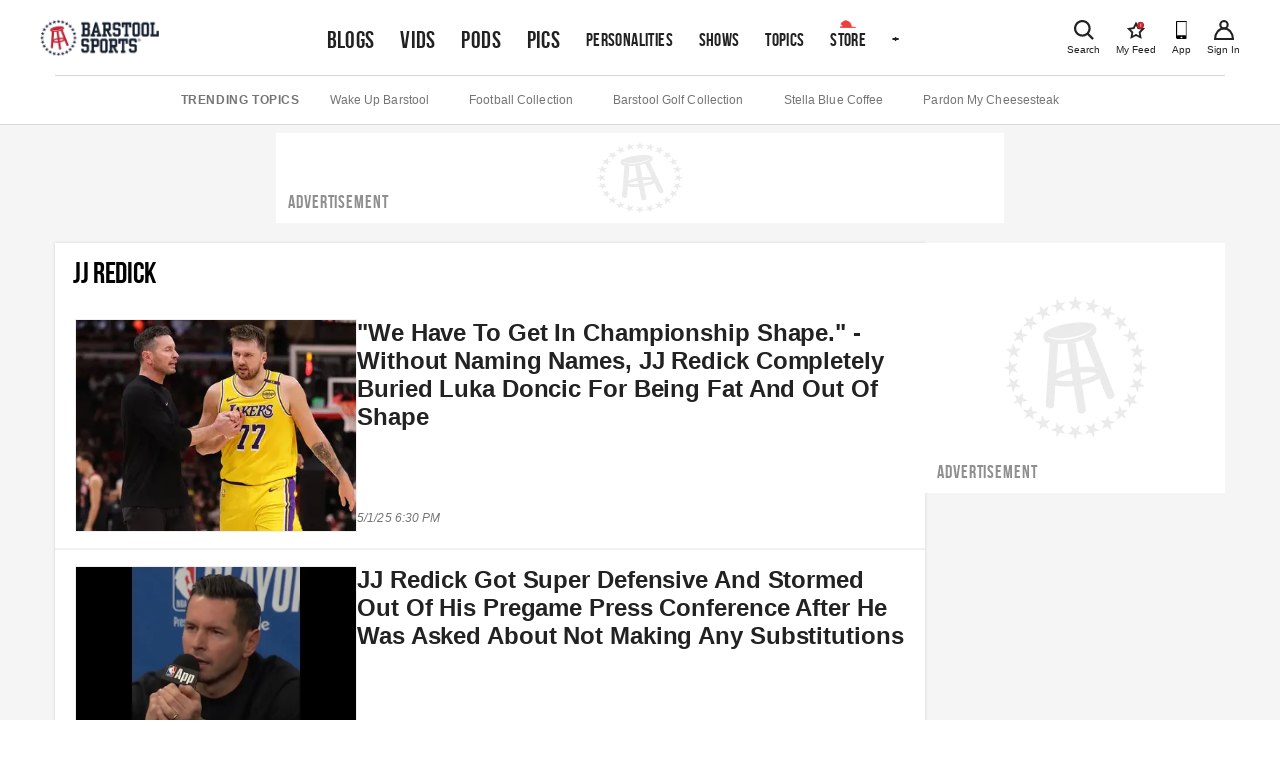

--- FILE ---
content_type: text/html; charset=utf-8
request_url: https://www.barstoolsports.com/topics/jj-redick
body_size: 63863
content:
<!DOCTYPE html><html lang="en"><head><meta charSet="UTF-8"/><meta name="viewport" content="width=device-width, initial-scale=1"/><meta property="fb:app_id" content="167901609887021"/><meta property="fb:pages" content="348156187501"/><link rel="icon" href="/favicon.ico"/><link rel="preconnect" href="https://union.barstoolsports.com"/><link rel="preconnect" href="https://chumley.barstoolsports.com"/><meta name="twitter:app:name:iphone" content="Barstool"/><meta name="twitter:app:id:iphone" content="456805313"/><meta name="twitter:app:name:ipad" content="Barstool"/><meta name="twitter:app:id:ipad" content="456805313"/><title>Jj Redick | Blogs &amp; Videos | Barstool Sports</title><meta name="description" content="Get all of the latest Jj Redick blogs, videos and podcasts."/><link rel="canonical" href="https://www.barstoolsports.com/topics/jj-redick"/><meta property="og:url" content="https://www.barstoolsports.com/topics/jj-redick"/><meta property="og:title" content="Jj Redick | Blogs &amp; Videos | Barstool Sports"/><meta property="og:description" content="Get all of the latest Jj Redick blogs, videos and podcasts."/><meta property="og:image" content="https://chumley.barstoolsports.com/union/2021/02/10/adsite-social-share.d89533ed.png"/><meta property="og:image:width" content="1200"/><meta property="og:image:height" content="630"/><meta property="og:type" content="website"/><meta name="twitter:card" content="summary_large_image"/><meta name="twitter:title" content="Jj Redick | Blogs &amp; Videos | Barstool Sports"/><meta name="twitter:description" content="Get all of the latest Jj Redick blogs, videos and podcasts."/><meta name="twitter:site" content="@barstoolsports"/><meta name="twitter:image" content="https://chumley.barstoolsports.com/union/2021/02/10/adsite-social-share.d89533ed.png"/><meta name="next-head-count" content="26"/><link rel="stylesheet" type="text/css" href="https://htlbid.com/v3/barstoolsports.com/htlbid.css"/><link rel="dns-prefetch" href="https://securepubads.g.doubleclick.net"/><link rel="dns-prefetch" href="https://static.doubleclick.net"/><link rel="dns-prefetch" href="https://ib.adnxs.com"/><link rel="dns-prefetch" href="https://as-sec.casalemedia.com"/><link rel="dns-prefetch" href="https://js-sec.indexww.com"/><link rel="dns-prefetch" href="https://barstool-d.openx.net"/><link rel="dns-prefetch" href="https://hbopenbid.pubmatic.com"/><link rel="dns-prefetch" href="https://a.teads.tv"/><link rel="dns-prefetch" href="https://fastlane.rubiconproject.com"/><link rel="preload" href="/_next/static/media/7e7e90deec3d4152-s.p.woff" as="font" type="font/woff" crossorigin="anonymous" data-next-font="size-adjust"/><link rel="preload" href="/_next/static/media/14cca872c20d5946-s.p.woff" as="font" type="font/woff" crossorigin="anonymous" data-next-font="size-adjust"/><link rel="preload" href="/_next/static/media/1d059b2605f373dd-s.p.ttf" as="font" type="font/ttf" crossorigin="anonymous" data-next-font="size-adjust"/><link rel="preload" href="/_next/static/media/1b6c2f3f54e172fa-s.p.ttf" as="font" type="font/ttf" crossorigin="anonymous" data-next-font="size-adjust"/><link rel="preload" href="/_next/static/css/e45fb0d4439366fa.css" as="style"/><link rel="stylesheet" href="/_next/static/css/e45fb0d4439366fa.css" data-n-g=""/><noscript data-n-css=""></noscript><script defer="" nomodule="" src="/_next/static/chunks/polyfills-c67a75d1b6f99dc8.js"></script><script src="https://htlbid.com/v3/barstoolsports.com/htlbid.js" defer="" data-nscript="beforeInteractive"></script><script src="/static/scripts/in-mobi.js" defer="" data-nscript="beforeInteractive"></script><script src="https://cadmus.script.ac/dnderkfeab66/script.js" defer="" data-nscript="beforeInteractive"></script><script src="/_next/static/chunks/webpack-5d399ba889563f6c.js" defer=""></script><script src="/_next/static/chunks/framework-ca706bf673a13738.js" defer=""></script><script src="/_next/static/chunks/main-b803f31ed4e803da.js" defer=""></script><script src="/_next/static/chunks/pages/_app-7fd398a4b60c490c.js" defer=""></script><script src="/_next/static/chunks/pages/topics/%5Bslug%5D-c1d10cd584089e09.js" defer=""></script><script src="/_next/static/mQc9KEmbLHQYyYHsj9ynS/_buildManifest.js" defer=""></script><script src="/_next/static/mQc9KEmbLHQYyYHsj9ynS/_ssgManifest.js" defer=""></script><style id="__jsx-1475155969">.container.jsx-1475155969{padding:0 2rem}.col--image.jsx-1475155969{min-width:100%;-webkit-flex-basis:100%;-ms-flex-preferred-size:100%;flex-basis:100%;margin-bottom:15px;-webkit-box-ordinal-group:2;-webkit-order:1;-moz-box-ordinal-group:2;-ms-flex-order:1;order:1}.col--section.jsx-1475155969{min-width:100%;-webkit-flex-basis:50%;-ms-flex-preferred-size:50%;flex-basis:50%;margin-bottom:15px;-webkit-box-ordinal-group:1;-webkit-order:0;-moz-box-ordinal-group:1;-ms-flex-order:0;order:0}.sectionDetailBox.jsx-1475155969{border-bottom:.5px solid#ddd;width:100%;margin:.5rem .5rem .5rem .5rem;padding:0 0 1rem 0}.sectionDetailItem.jsx-1475155969{display:inline-block;width:50%}.sectionTitle.jsx-1475155969{text-transform:uppercase}img.jsx-1475155969{display:block;width:100%}h4.jsx-1475155969{margin:0 0 5px}ul.jsx-1475155969{list-style:none;margin:0;padding:0}ul.jsx-1475155969 li.jsx-1475155969 a.jsx-1475155969{display:block;color:#222222;font-size:14px;padding-top:8px;padding-bottom:8px}.dropdownMenu.jsx-1475155969{width:100%;position:absolute;z-index:15;top:100%;left:0;background:#f1f1f1;padding:20px 0;border-top:1px solid #E3E3E3;border-bottom:1px solid #E3E3E3}@media(min-width:768px){.sectionDetailBox.jsx-1475155969{border:none;padding:0;margin:0}.sectionDetailItem.jsx-1475155969{display:block;width:100%}.col--image.jsx-1475155969{min-width:40%;-webkit-flex-basis:40%;-ms-flex-preferred-size:40%;flex-basis:40%;margin-bottom:0;-webkit-box-ordinal-group:1;-webkit-order:0;-moz-box-ordinal-group:1;-ms-flex-order:0;order:0}.col--section.jsx-1475155969{min-width:20%;-webkit-flex-basis:20%;-ms-flex-preferred-size:20%;flex-basis:20%;margin-bottom:0;-webkit-box-ordinal-group:2;-webkit-order:1;-moz-box-ordinal-group:2;-ms-flex-order:1;order:1}}</style><style id="__jsx-3676488228">.dropdownMenu.jsx-3676488228{width:100%;position:absolute;z-index:15;top:100%;left:0;background:#f1f1f1;padding:8px 16px;border:1px solid #E3E3E3}.siteNavigation__dropdown--active.jsx-3676488228 .dropdownMenu.jsx-3676488228{position:relative}ul.jsx-3676488228{list-style:none;margin:0;padding:0}.dropdownMenu__more.jsx-3676488228{margin-top:10px;padding:8px 0;border-top:1px solid #E3E3E3}.socialLinks.jsx-3676488228{padding:8px 0}.socialLink.jsx-3676488228{margin-right:15px}.appDownloads.jsx-3676488228{display:grid;grid-template-columns:1fr 1fr;grid-column-gap:5px;grid-row-gap:5px;max-width:340px;padding:8px 0}.legal.jsx-3676488228{padding:8px 0}.legal.jsx-3676488228 li.jsx-3676488228 a.jsx-3676488228{display:block;font-size:12px;color:#999;padding-top:4px;padding-bottom:4px}.copyright.jsx-3676488228{font-size:.7rem}@media(min-width:1024px){.dropdownMenu.jsx-3676488228{width:20rem;right:auto;left:auto}}</style><style id="__jsx-3830315450">.siteNavigation.jsx-3830315450{display:block;padding:0 5px}.siteNavigation__nav.jsx-3830315450{display:-webkit-box;display:-webkit-flex;display:-moz-box;display:-ms-flexbox;display:flex;-webkit-flex-wrap:nowrap;-ms-flex-wrap:nowrap;flex-wrap:nowrap;overflow-x:auto;overflow-y:hidden;list-style:none;margin:0;padding:0;height:45px;-webkit-box-align:baseline;-webkit-align-items:baseline;-moz-box-align:baseline;-ms-flex-align:baseline;align-items:baseline}.siteNavigation__nav.jsx-3830315450 li.jsx-3830315450{height:100%;bottom:0}@media(min-width:768px){.siteNavigation__nav.jsx-3830315450{min-height:72px}}@media(min-width:1136px){.siteNavigation__nav.jsx-3830315450{height:72px;overflow-x:visible;-webkit-box-align:center;-webkit-align-items:center;-moz-box-align:center;-ms-flex-align:center;align-items:center}.siteNavigation__nav.jsx-3830315450>li.jsx-3830315450>a.featured.jsx-3830315450{font-size:1.5rem}}</style><style id="__jsx-3557882147">.siteHeader__logoImg{height:32px;width:auto}@media(min-width:600px){.siteHeader__logoImg{height:38px}}</style><style id="__jsx-396374550">.siteHeader.jsx-396374550{background:#fff;position:relative;padding:1rem 1rem 0;z-index:100}.siteHeader.jsx-396374550>.container.jsx-396374550{display:-webkit-box;display:-webkit-flex;display:-moz-box;display:-ms-flexbox;display:flex;-webkit-box-pack:justify;-webkit-justify-content:space-between;-moz-box-pack:justify;-ms-flex-pack:justify;justify-content:space-between;-webkit-box-align:start;-webkit-align-items:flex-start;-moz-box-align:start;-ms-flex-align:start;align-items:flex-start;padding:0;max-height:58px}.siteHeader__logos.jsx-396374550{display:-webkit-box;display:-webkit-flex;display:-moz-box;display:-ms-flexbox;display:flex;height:32px;width:auto;-webkit-box-align:baseline;-webkit-align-items:baseline;-moz-box-align:baseline;-ms-flex-align:baseline;align-items:baseline}.siteHeader__logo.jsx-396374550{display:block;margin-right:16px}.siteHeader__logo.jsx-396374550 img.jsx-396374550{height:32px;width:auto}.siteHeader__right.jsx-396374550{display:-webkit-box;display:-webkit-flex;display:-moz-box;display:-ms-flexbox;display:flex;-webkit-box-align:baseline;-webkit-align-items:baseline;-moz-box-align:baseline;-ms-flex-align:baseline;align-items:baseline}.iconLink.jsx-396374550{text-align:center;color:#222222;margin-left:15px;display:-webkit-box;display:-webkit-flex;display:-moz-box;display:-ms-flexbox;display:flex;-webkit-box-orient:vertical;-webkit-box-direction:normal;-webkit-flex-direction:column;-moz-box-orient:vertical;-moz-box-direction:normal;-ms-flex-direction:column;flex-direction:column;-webkit-box-pack:start;-webkit-justify-content:start;-moz-box-pack:start;-ms-flex-pack:start;justify-content:start;-webkit-box-align:center;-webkit-align-items:center;-moz-box-align:center;-ms-flex-align:center;align-items:center;padding:3px 0}.iconLink--app.jsx-396374550{display:none}.icon-myFeed.jsx-396374550{display:none}.iconLink.jsx-396374550 span.jsx-396374550{display:block;font-size:10px;font-weight:500;line-height:12px;margin-top:4px}.searchLink.jsx-396374550{display:-webkit-box;display:-webkit-flex;display:-moz-box;display:-ms-flexbox;display:flex;position:initial}.searchLink.jsx-396374550 a.jsx-396374550{cursor:pointer}.siteHeader__navContainerBottom.jsx-396374550{margin:9px 0 0}@media(min-width:400px){.iconLink--app.jsx-396374550{display:-webkit-box;display:-webkit-flex;display:-moz-box;display:-ms-flexbox;display:flex}}@media(min-width:600px){.searchLink.jsx-396374550{position:relative}.siteHeader__logos.jsx-396374550{height:38px}.siteHeader__logo.jsx-396374550 img.jsx-396374550{height:38px}}@media(min-width:768px){.siteHeader__navContainerBottom.jsx-396374550{margin:4px 0 0}}@media(min-width:960px){.icon-myFeed.jsx-396374550{display:-webkit-box;display:-webkit-flex;display:-moz-box;display:-ms-flexbox;display:flex}.iconLink.jsx-396374550{margin-left:16px}.iconLink--theScore.jsx-396374550{margin-left:0}}@media(min-width:1200px){.siteHeader__navContainer.jsx-396374550{margin:0 auto;margin-top:5px!important}.siteHeader__navContainerBottom.jsx-396374550{display:none}.siteHeader.jsx-396374550{padding:0 1rem}.siteHeader.jsx-396374550>.container.jsx-396374550{margin:auto;padding-top:0;-webkit-box-align:center;-webkit-align-items:center;-moz-box-align:center;-ms-flex-align:center;align-items:center;max-height:75px}}</style><style id="__jsx-1005369949">.siteSubNavigation.jsx-1005369949{background:#fff;border-bottom:1px solid #D8D8D8}.siteSubNavigation.jsx-1005369949 ul.jsx-1005369949{border-top:1px solid #D8D8D8;display:-webkit-box;display:-webkit-flex;display:-moz-box;display:-ms-flexbox;display:flex;-webkit-box-align:center;-webkit-align-items:center;-moz-box-align:center;-ms-flex-align:center;align-items:center;-webkit-box-pack:start;-webkit-justify-content:flex-start;-moz-box-pack:start;-ms-flex-pack:start;justify-content:flex-start;width:100%;-webkit-box-orient:horizontal;-webkit-box-direction:normal;-webkit-flex-flow:row nowrap;-moz-box-orient:horizontal;-moz-box-direction:normal;-ms-flex-flow:row nowrap;flex-flow:row nowrap;overflow-x:auto;list-style:none;padding:15px 0;margin:0}.siteSubNavigation.jsx-1005369949 ul.jsx-1005369949 li.title.jsx-1005369949{color:#757575;font-size:12px;font-weight:700;text-transform:uppercase;white-space:nowrap;letter-spacing:.6px;margin-right:22px}@media(min-width:1024px){.siteSubNavigation.jsx-1005369949 ul.jsx-1005369949{-webkit-box-pack:center;-webkit-justify-content:center;-moz-box-pack:center;-ms-flex-pack:center;justify-content:center}.siteSubNavigation.jsx-1005369949 ul.jsx-1005369949 li.title.jsx-1005369949{margin-right:30px}.siteSubNavigation.jsx-1005369949 ul.jsx-1005369949 li.jsx-1005369949 a.jsx-1005369949{margin-right:40px}}</style><style id="__jsx-1984954535">.ad_skeleton.jsx-1984954535{background-color:#fff}.ad_skeleton.jsx-1984954535 h2.jsx-1984954535{line-height:18px;letter-spacing:.9px;font-family:'__BEBAS_68a74d', '__BEBAS_Fallback_68a74d';color:#8f8f8f}</style><style id="__jsx-254148342">.ad_skeleton.jsx-254148342{background-color:#f1f1f1}.ad_skeleton.jsx-254148342 h2.jsx-254148342{line-height:18px;letter-spacing:.9px;font-family:'__BEBAS_68a74d', '__BEBAS_Fallback_68a74d';color:#8f8f8f}</style><style id="__jsx-fe0d9cd3c578f69e">.notification-container.jsx-fe0d9cd3c578f69e{position:fixed;bottom:10px;pointer-events:none;display:-webkit-box;display:-webkit-flex;display:-moz-box;display:-ms-flexbox;display:flex;-webkit-box-align:center;-webkit-align-items:center;-moz-box-align:center;-ms-flex-align:center;align-items:center;-webkit-box-orient:vertical;-webkit-box-direction:reverse;-webkit-flex-direction:column-reverse;-moz-box-orient:vertical;-moz-box-direction:reverse;-ms-flex-direction:column-reverse;flex-direction:column-reverse;width:100%}</style><style id="__jsx-3021806017">*{-webkit-box-sizing:border-box;-moz-box-sizing:border-box;box-sizing:border-box}input,label,select,button,textarea{-webkit-appearance:none;margin:0 0 12px;border:0;padding:0;display:block;vertical-align:middle;white-space:normal;background:none;line-height:1;width:100%}input[type="checkbox"]{-webkit-appearance:checkbox;display:inline-block;width:inherit}input[type="radio"]{-webkit-appearance:radio;display:inline-block;width:inherit}body{margin:0;font-family:Helvetica Neue, Helvetica, -apple-system, Segoe UI, Arial, sans-serif;-webkit-font-smoothing:antialiased;text-rendering:optimizeLegibility;color:#222222;font-size:16px;overflow-x:hidden}body.drawer-open{overflow:hidden;position:fixed;width:100%;height:100%}h1{color:#222222;font-size:32px;font-weight:bold;letter-spacing:-.1px;line-height:40px}p{font-size:14px;letter-spacing:.1px;line-height:20px;margin-top:0;white-space:pre-line}a{text-decoration:none}.hidden-sports{display:none}.textCenter{text-align:center}.container--accountInfoFlow{-webkit-box-shadow:0 0 3px 0 rgba(51, 51, 51, 0.18);-moz-box-shadow:0 0 3px 0 rgba(51, 51, 51, 0.18);box-shadow:0 0 3px 0 rgba(51, 51, 51, 0.18);max-width:26.5rem!important;padding:1rem 0!important;margin:3rem auto!important;text-align:center;background:#fff;-webkit-box-align:space-between;-webkit-align-items:space-between;-moz-box-align:space-between;-ms-flex-align:space-between;align-items:space-between}.container--accountInfoFlow h1{margin-top:0;margin-bottom:0;padding:.75rem 1.125rem;line-height:1.2;font-size:1.8rem;letter-spacing:normal;color:#222222;font-weight:bold;font-family:Helvetica Neue, Helvetica, -apple-system, Segoe UI, Arial, sans-serif;text-transform:capitalize}.container--accountInfoFlow .form__error,.container--accountInfoFlow .form__error--success{max-width:16rem;margin:1rem auto 1.5rem}.commonForm{padding-bottom:1rem}.commonForm input,.commonForm select{max-width:16.25rem;max-height:40px;margin:auto;margin-bottom:1rem;background:#f1f1f1;font-family:Helvetica Neue, Helvetica, -apple-system, Segoe UI, Arial, sans-serif;color:#222222;line-height:normal;max-height:40px;font-size:1rem;border:1px solid#cdcdcd;-webkit-border-radius:2px;-moz-border-radius:2px;border-radius:2px;outline:none!important;-webkit-box-align:center;-webkit-align-items:center;-moz-box-align:center;-ms-flex-align:center;align-items:center}.commonForm select{padding-top:.25rem!important;padding-bottom:.25rem!important}.commonForm label{margin-top:1rem}.commonForm button{max-width:16.25rem;margin:auto;padding:.9rem 2.5rem!important;letter-spacing:.09rem!important;font-size:.875rem}.commonForm input.formControl{max-width:100%}#videoSubmissionPageFileInput{width:.1px;height:.1px;opacity:0;overflow:hidden;position:absolute;z-index:-1}.videoSubmissionButton{max-width:100%!important;width:100%!important}.progress-bar{position:relative;background:#e5e5e5;-webkit-border-radius:1rem;-moz-border-radius:1rem;border-radius:1rem;font-size:1rem;width:100%;height:.5rem}.progress-bar__progress{position:absolute;background:#141E30;-webkit-border-radius:1rem;-moz-border-radius:1rem;border-radius:1rem;font-size:1rem;height:.5rem;left:0;top:0}.embed__fullWidth{position:relative;overflow:hidden;width:100%;padding-top:56.25%}.embed__fullWidth iframe{position:absolute;top:0;left:0;bottom:0;right:0;width:100%;height:100%}.form-global-field-populated{background:white!important}.form-global-field-input-error{background:white!important;border:1px solid #EB3E3E!important;-webkit-box-sizing:border-box;-moz-box-sizing:border-box;box-sizing:border-box;-webkit-border-radius:2px;-moz-border-radius:2px;border-radius:2px}.form-global-input-field{background:transparent;-webkit-box-sizing:border-box;-moz-box-sizing:border-box;box-sizing:border-box;-webkit-border-radius:2px;-moz-border-radius:2px;border-radius:2px;outline:none;border:none;padding:5px 16px 10px;width:100%;resize:none;font-weight:400;margin:0;font-family:"Helvetica Neue",Helvetica,BlinkMacSystemFont,"Avenir Next",Avenir,-apple-system,sans-serif}.formMessage{font-family:Helvetica Neue, Helvetica, -apple-system, Segoe UI, Arial, sans-serif;position:relative;text-align:center;margin:1rem auto 1.5rem;padding:.875em;background:#f1f1f1;border:1px solid #E3E3E3}.formMessage p{margin-bottom:0}.formMessage__dismiss{position:absolute;top:.25rem;right:.25rem}.formMessage__dismiss svg{height:.6rem}.formMessage--success{background:#fff;border-color:#5aa700;color:#5aa700}.formMessage--success svg{fill:#5aa700}.formMessage--error{background:#fff;border-color:#EB3E3E;color:#EB3E3E}.formMessage--error svg{fill:#EB3E3E}.formMessage--small{padding-top:1rem;font-size:.75rem}.formSection .formGroup{border:2px solid#666;-webkit-box-sizing:border-box;-moz-box-sizing:border-box;box-sizing:border-box}.formGroup{display:block;margin-bottom:1rem}.formGroup label{display:inline-block;font-family:Helvetica Neue, Helvetica, -apple-system, Segoe UI, Arial, sans-serif;font-weight:700;font-size:.625rem;padding:10px 16px 0;color:#222222;margin-bottom:.375rem}.formGroup input{padding:5px 16px 10px;margin:0;border:none!important;background:transparent;font-size:.875rem;display:block;width:100%;color:#222222;font-weight:400;font-family:Helvetica Neue, Helvetica, -apple-system, Segoe UI, Arial, sans-serif}.formGroup select{position:relative;z-index:1;max-width:100%;width:100%;padding:5px 16px 10px;margin:0!important;font-size:1rem;background:transparent;display:inline-block;font-family:system-ui;border:0;outline:none}.formGroup input:focus,.formGroup textarea:focus,.formGroup select:focus{outline:none}.finePrint{color:#757575;font-size:10px;letter-spacing:.2px;line-height:1rem}.finePrint a,.finePrint a:hover{color:#367dc4!important}input,textarea,select{background-color:#F9F9F9;font-size:14px;padding:13.5px 12px}textarea{border:1px solid #D8D8D8;min-height:85px}select{height:44px}label{color:#222222;font-size:16px;font-weight:bold;line-height:18px}.form__error{background-color:#f8ece9;color:#d0341f;border:1px solid#d0341f;text-align:center;font-size:14px;letter-spacing:.1px;line-height:20px;margin:0 auto 12px;padding:16px}.loadingIcon{margin:auto}.form__error--success{background-color:#eff8e9;color:#4c8c01;border-color:#5aa700;margin:0 auto 12px}.field__error{color:#d0341f;font-size:10px;letter-spacing:.2px;line-height:12px;margin:-8px 0 12px}button[type="submit"],input[type="submit"],.ais-InfiniteHits-loadMore,.btn{font-size:14px;text-transform:uppercase;font-weight:bold;font-family:Helvetica Neue, Helvetica, -apple-system, Segoe UI, Arial, sans-serif;color:#fff;background:#C62232;letter-spacing:.4px;line-height:20px;padding:12px 40px;text-align:center;cursor:pointer;-webkit-transition:all.15s ease-in-out;-moz-transition:all.15s ease-in-out;-o-transition:all.15s ease-in-out;transition:all.15s ease-in-out}.btn--sm{padding:8px 30px}.ais-InfiniteHits-loadMore--disabled{display:none}.hover-scale{will-change:transform;-webkit-transition:-webkit-transform 300ms cubic-bezier(.4,0,.2,1);-moz-transition:-moz-transform 300ms cubic-bezier(.4,0,.2,1);-o-transition:-o-transform 300ms cubic-bezier(.4,0,.2,1);transition:-webkit-transform 300ms cubic-bezier(.4,0,.2,1);transition:-moz-transform 300ms cubic-bezier(.4,0,.2,1);transition:-o-transform 300ms cubic-bezier(.4,0,.2,1);transition:transform 300ms cubic-bezier(.4,0,.2,1);-webkit-transform:scale(100%);-moz-transform:scale(100%);-ms-transform:scale(100%);-o-transform:scale(100%);transform:scale(100%)}.hover-scale:disabled:hover{-webkit-transform:scale(100%);-moz-transform:scale(100%);-ms-transform:scale(100%);-o-transform:scale(100%);transform:scale(100%)}.hover-scale:hover{-webkit-transform:scale(102%);-moz-transform:scale(102%);-ms-transform:scale(102%);-o-transform:scale(102%);transform:scale(102%)}.btn:disabled{cursor:not-allowed;background-color:#e8e8e8}.btn:focus,.btn:hover,.btn--primary:focus,.btn--primary:hover{background-color:#b01e2d}.btn--secondary:hover,.btn--secondary:focus{background-color:transparent}.btn--primary{font-size:14px;text-transform:uppercase;font-weight:bold;color:#fff;background:#C62232;letter-spacing:.4px;line-height:20px;padding:12px 40px;text-align:center;cursor:pointer}.btn--secondary{border:2px solid #141E30;background-color:transparent;color:#141E30;display:-webkit-box;display:-webkit-flex;display:-moz-box;display:-ms-flexbox;display:flex}.btn--link{border:none;color:#222222;background:none}.btn--link:hover,.btn--link:focus{background:none}.btn{display:inline-block;outline:none}button[type="submit"]:disabled{background:#e8e8e8;cursor:not-allowed}hr{border:0;border-top:1px solid #D8D8D8}.container{max-width:1200px;margin:0 auto;padding:0 15px}.row{display:-webkit-box;display:-webkit-flex;display:-moz-box;display:-ms-flexbox;display:flex;-webkit-box-pack:justify;-webkit-justify-content:space-between;-moz-box-pack:justify;-ms-flex-pack:justify;justify-content:space-between;-webkit-flex-wrap:wrap;-ms-flex-wrap:wrap;flex-wrap:wrap;margin-left:-15px;margin-right:-15px}.col{-webkit-box-flex:1;-webkit-flex:1;-moz-box-flex:1;-ms-flex:1;flex:1;padding-left:15px;padding-right:15px}@media(max-width:767px){.col{padding-left:8px;padding-right:8px}}.row--noGutters{margin-left:0;margin-right:0}.row--noGutters .col{padding-left:0;padding-right:0}.row--scroll{-webkit-flex-wrap:nowrap!important;-ms-flex-wrap:nowrap!important;flex-wrap:nowrap!important;overflow-x:auto;padding-top:16px}.col--main{-webkit-flex-basis:100%;-ms-flex-preferred-size:100%;flex-basis:100%;min-width:100%}.col--sidebar{-webkit-flex-basis:100%;-ms-flex-preferred-size:100%;flex-basis:100%;min-width:100%}@media(min-width:768px){.col--main{min-width:55%;-webkit-flex-basis:55%;-ms-flex-preferred-size:55%;flex-basis:55%}.col--sidebar{min-width:45%;-webkit-flex-basis:45%;-ms-flex-preferred-size:45%;flex-basis:45%}}@media(min-width:960px){.col--main{min-width:65%;-webkit-flex-basis:65%;-ms-flex-preferred-size:65%;flex-basis:65%}.col--sidebar{min-width:35%;-webkit-flex-basis:35%;-ms-flex-preferred-size:35%;flex-basis:35%}}.container--form{max-width:355px;padding-bottom:100px}.react-select__indicator-separator{display:none}.story__content p{font-size:18px;line-height:28px;margin-bottom:16px!important;white-space:normal!important}.story__content p a,.story__content p a:hover{color:#367dc4}.story__content img,.story__content object,.story__content video,.story__content .oembed__wrapper,.story__content div.twitter-video{display:block;max-width:100%;height:auto;margin:0 auto 15px auto;text-align:center}.story__content div.hq-image{width:-webkit-fit-content;width:-moz-fit-content;width:fit-content;margin:0 auto}.story__content .bs-image-hidden{display:none}.story__content span.image-attribution a,.story__content span.image-attribution{color:#757575;font-size:12px;font-style:italic;letter-spacing:.1px;line-height:14px;text-decoration:none}.story__content span.image-attribution{display:none}.story__content video~span.image-attribution{display:block;margin-top:-10px;margin-bottom:15px}.story__content img~span.image-attribution{display:block;margin-top:-10px;margin-bottom:15px}.story__content blockquote:not(.twitter-video):not(.caffeine-embed):not(.tiktok-embed){display:block;width:100%;margin:8px 0 25px;padding:16px 16px 16px 24px;border-left:3px solid#77889a;font-style:italic;background:#f0f4f8;text-align:left}.story__content blockquote:not(.twitter-video) p{font-style:italic;font-size:16px;line-height:1.4}.story__content .videoPlayer{margin-bottom:25px}.podcastPlayer iframe{width:100%}iframe{border:none}.videoPlayer,.bs-videoPlayer{position:relative;height:100%;width:100%}.bs-videoPlayer__container video-js,.videoPlayer__container,.bs-videoPlayer__container{width:100%;position:relative;height:0;padding-top:56.25%;overflow:hidden}.bs-videoPlayer__container>iframe,.bs-videoPlayerContainer>video{position:absolute;top:0;left:0;width:100%;height:100%}@media(min-width:768px){.featuredVideo .videoPlayerLink__image{margin-bottom:-3px}}.job__description div,.job__description ul{line-height:1.5}.job__description ul{list-style:disc outside;padding-left:.625rem;float:none}.job__description li{display:list-item;font-size:inherit;margin-left:1.25rem;margin-bottom:.2rem}#nprogress{pointer-events:none}#nprogress .bar{background:#C62232;position:fixed;z-index:1031;top:0;left:0;width:100%;height:2px}#nprogress .peg{display:block;position:absolute;right:0px;width:100px;height:100%;-webkit-box-shadow:0 0 10px #C62232,0 0 5px #C62232;-moz-box-shadow:0 0 10px #C62232,0 0 5px #C62232;box-shadow:0 0 10px #C62232,0 0 5px #C62232;opacity:1;-webkit-transform:rotate(3deg)translate(0px,-4px);-ms-transform:rotate(3deg)translate(0px,-4px);-moz-transform:rotate(3deg)translate(0px,-4px);-o-transform:rotate(3deg)translate(0px,-4px);transform:rotate(3deg)translate(0px,-4px)}.ad--leaderboard,.ad--fixedBottom{text-align:center}.ad--leaderboard{margin-top:8px;margin-bottom:8px;text-align:center}.ad--fixedBottom{text-align:center;background:rgba(255,255,255,.85);position:fixed;bottom:0;height:50px;width:100%;z-index:999}@media(min-width:960px){.ad--fixedBottom{display:none}}.htl-ad{z-index:2}.htl-ad[name="htlunit-in-article"]{background:#fff}.siteNavigation__link{font-family:'__BEBAS_68a74d', '__BEBAS_Fallback_68a74d';font-size:17.6px;font-weight:300;text-transform:uppercase;letter-spacing:.4px;line-height:30px;color:#222222;text-decoration:none;padding:0 6.4px;white-space:nowrap;height:100%;display:-webkit-box;display:-webkit-flex;display:-moz-box;display:-ms-flexbox;display:flex;-webkit-box-align:center;-webkit-align-items:center;-moz-box-align:center;-ms-flex-align:center;align-items:center;position:relative}.siteNavigation__dropdown a:before{background-repeat:no-repeat;position:absolute;left:50%;right:auto;-webkit-transform:translate(-50%);-moz-transform:translate(-50%);-ms-transform:translate(-50%);-o-transform:translate(-50%);transform:translate(-50%)}.siteNavigation__activeLink{color:#C62232}.siteNavigation__link--primary{font-size:21.6px}.siteNavigation__link--store::before{content:"";-webkit-background-size:1rem .5rem;-moz-background-size:1rem .5rem;-o-background-size:1rem .5rem;background-size:1rem .5rem;background-image:url("/static/images/hat.png");width:1rem;height:.5rem;top:4px}.siteNavigation__link:hover{color:#C62232}.siteNavigation__dropdown--active .dropdownMenu{display:block}.siteNavigation__dropdown--active .siteNavigation__link{color:#C62232}.siteSubNavigation ul li a{display:block;color:#757575;font-size:12px;letter-spacing:.1px;text-decoration:none;margin-right:22px;white-space:nowrap}.sharingLink--sms{background-color:#33e223}.search-input .form-control{background-color:#fff}.search-input .field-container{border:1px solid#d8d8d8;min-height:0}.search-input .field-input{margin:6px 0}.ais-SearchBox-form{display:-webkit-box;display:-webkit-flex;display:-moz-box;display:-ms-flexbox;display:flex;-webkit-box-align:center;-webkit-align-items:center;-moz-box-align:center;-ms-flex-align:center;align-items:center;position:relative}.ais-SearchBox-form .ais-SearchBox-reset{padding:0;width:.75rem}.ais-SearchBox-submit{display:none}.ais-SearchBox-reset{display:none;position:absolute;right:1rem;cursor:pointer;background:none;border:none;outline:none}.ais-SearchBox-reset svg{display:none}.ais-SearchBox-input{border:1px solid #D8D8D8}.searchDropdown .ais-SearchBox-input{margin:0}.ais-SearchBox-input:valid~.ais-SearchBox-reset{display:block}.ais-SearchBox-root{margin:0}.ais-InfiniteHits-list,.ais-Hits-list{list-style:none;margin:0;padding:0}.ais-RefinementList-list{margin:0;padding:.5rem 0}.ais-RefinementList-item{display:-webkit-box;display:-webkit-flex;display:-moz-box;display:-ms-flexbox;display:flex;-webkit-box-align:center;-webkit-align-items:center;-moz-box-align:center;-ms-flex-align:center;align-items:center;padding:.25rem .5rem;color:#222222;-webkit-transition:300ms;-moz-transition:300ms;-o-transition:300ms;transition:300ms;line-height:1;-webkit-border-radius:2px;-moz-border-radius:2px;border-radius:2px}.ais-RefinementList-item+.ais-RefinementList-item{margin-top:.25rem}.ais-RefinementList-item label{display:-webkit-box;display:-webkit-flex;display:-moz-box;display:-ms-flexbox;display:flex;width:100%;-webkit-box-align:center;-webkit-align-items:center;-moz-box-align:center;-ms-flex-align:center;align-items:center;cursor:pointer;margin:0;font-size:15px;font-weight:normal}.ais-RefinementList-item label .ais-RefinementList-labelText{-webkit-box-flex:1;-webkit-flex-grow:1;-moz-box-flex:1;-ms-flex-positive:1;flex-grow:1;text-transform:capitalize}.ais-RefinementList-item .ais-RefinementList-checkbox{display:none}.ais-RefinementList-item .ais-RefinementList-count{background-color:#f1f1f1;padding:.125rem .5rem;-webkit-border-radius:.125rem;-moz-border-radius:.125rem;border-radius:.125rem;font-size:.875rem;-webkit-transition:300ms;-moz-transition:300ms;-o-transition:300ms;transition:300ms}.ais-RefinementList-item:hover{background-color:#f1f1f1;color:#222222}.ais-RefinementList-item--selected,.ais-RefinementList-item--selected:hover{background-color:#C62232}.ais-RefinementList-item--selected label{color:#fff}.ais-RefinementList-item--selected label:before{content:url("/static/images/dismiss.svg");margin-right:.5rem}.ais-RefinementList-item:hover .ais-RefinementList-count,.ais-RefinementList-item--selected .ais-RefinementList-count{background-color:#fff}.ais-RefinementList-item--selected .ais-RefinementList-count{color:#222222}@media(min-width:768px){.siteNavigation__link{padding:0 .8rem}.siteNavigation__link--primary{font-size:1.5rem}.siteNavigation__link--store:before{top:16px}}@media(min-width:1025px){.siteSubNavigation ul li a{margin-right:40px}}.dropdownMenu{display:none}.layout__overlay--active{display:block!important}@media(min-width:768px){.siteNavigation__dropdown--store .col--section{min-width:15%!important;-webkit-flex-basis:15%!important;-ms-flex-preferred-size:15%!important;flex-basis:15%!important}}}
    .player-wrapper {position:relative;padding-top:100%}.player-wrapper .bs-react-player{position:absolute;top:0;left:0}.bs-react-player .react-player__preview{-webkit-background-size:contain!important;-moz-background-size:contain!important;-o-background-size:contain!important;background-size:contain!important;background-repeat:no-repeat!important}.storyCard__image img,.storyCard__image video{display:block;width:100%;height:auto}@media(min-width:768px){.grid-cols-brandDetailsFeatured img{margin:0}}.bs-ContentCardIndicator .svgIcon{height:1.15rem;width:auto;fill:white;vertical-align:middle}.bs-ContentCardIndicator .iconPlay{position:relative;left:2px}.bs-ContentCardIndicator .iconPlaylist{height:1.3rem;position:relative;left:-5px}.simpleStoryCard .bs-ContentCardIndicator{bottom:15px}form.donately-donation-form{padding:15px!important}[data-tooltip],.tooltip{position:relative;cursor:pointer}[data-tooltip]:before,[data-tooltip]:after,.tooltip:before,.tooltip:after{position:absolute;visibility:hidden;-ms-filter:"progid:DXImageTransform.Microsoft.Alpha(Opacity=0)";-webkit-filter:"progid:DXImageTransform.Microsoft.Alpha(Opacity=0)";filter:"progid:DXImageTransform.Microsoft.Alpha(Opacity=0)";opacity:0;-webkit-transition:opacity.2s ease-in-out,visibility.2s ease-in-out,-webkit-transform.2s cubic-bezier(.71,1.7,.77,1.24);-moz-transition:opacity.2s ease-in-out,visibility.2s ease-in-out,-moz-transform.2s cubic-bezier(.71,1.7,.77,1.24);-o-transition:opacity.2s ease-in-out,visibility.2s ease-in-out,-o-transform.2s cubic-bezier(.71,1.7,.77,1.24);transition:opacity.2s ease-in-out,visibility.2s ease-in-out,-webkit-transform.2s cubic-bezier(.71,1.7,.77,1.24);transition:opacity.2s ease-in-out,visibility.2s ease-in-out,-moz-transform.2s cubic-bezier(.71,1.7,.77,1.24);transition:opacity.2s ease-in-out,visibility.2s ease-in-out,-o-transform.2s cubic-bezier(.71,1.7,.77,1.24);transition:opacity.2s ease-in-out,visibility.2s ease-in-out,transform.2s cubic-bezier(.71,1.7,.77,1.24);-webkit-transform:translate3d(0,0,0);-moz-transform:translate3d(0,0,0);transform:translate3d(0,0,0);pointer-events:none}[data-tooltip]:hover:before,[data-tooltip]:hover:after,[data-tooltip]:focus:before,[data-tooltip]:focus:after,.tooltip:hover:before,.tooltip:hover:after,.tooltip:focus:before,.tooltip:focus:after{visibility:visible;-ms-filter:"progid:DXImageTransform.Microsoft.Alpha(Opacity=100)";-webkit-filter:"progid:DXImageTransform.Microsoft.Alpha(Opacity=100)";filter:"progid:DXImageTransform.Microsoft.Alpha(Opacity=100)";opacity:1}.tooltip:before,[data-tooltip]:before{z-index:1001;border:6px solid transparent;background:transparent;content:""}.tooltip:after,[data-tooltip]:after{z-index:1000;padding:8px;width:160px;background-color:#000;background-color:hsla(0,0%,20%,.9);color:#fff;content:attr(data-tooltip);font-size:14px;line-height:1.2}[data-tooltip]:before,[data-tooltip]:after,.tooltip:before,.tooltip:after,.tooltip-top:before,.tooltip-top:after{bottom:100%;left:50%}[data-tooltip]:before,.tooltip:before,.tooltip-top:before{margin-left:-6px;margin-bottom:-12px;border-top-color:#000;border-top-color:hsla(0,0%,20%,.9)}[data-tooltip]:after,.tooltip:after,.tooltip-top:after{margin-left:-80px}[data-tooltip]:hover:before,[data-tooltip]:hover:after,[data-tooltip]:focus:before,[data-tooltip]:focus:after,.tooltip:hover:before,.tooltip:hover:after,.tooltip:focus:before,.tooltip:focus:after,.tooltip-top:hover:before,.tooltip-top:hover:after,.tooltip-top:focus:before,.tooltip-top:focus:after{-webkit-transform:translatey(-12px);-moz-transform:translatey(-12px);-ms-transform:translatey(-12px);-o-transform:translatey(-12px);transform:translatey(-12px)}.tooltip-left:before,.tooltip-left:after{right:100%;bottom:50%;left:auto}.tooltip-left:before{margin-left:0;margin-right:-12px;margin-bottom:0;border-top-color:transparent;border-left-color:#000;border-left-color:hsla(0,0%,20%,.9)}.tooltip-left:hover:before,.tooltip-left:hover:after,.tooltip-left:focus:before,.tooltip-left:focus:after{-webkit-transform:translatex(-12px);-moz-transform:translatex(-12px);-ms-transform:translatex(-12px);-o-transform:translatex(-12px);transform:translatex(-12px)}.tooltip-bottom:before,.tooltip-bottom:after{top:100%;bottom:auto;left:50%}.tooltip-bottom:before{margin-top:-12px;margin-bottom:0;border-top-color:transparent;border-bottom-color:#000;border-bottom-color:hsla(0,0%,20%,.9)}.tooltip-bottom:hover:before,.tooltip-bottom:hover:after,.tooltip-bottom:focus:before,.tooltip-bottom:focus:after{-webkit-transform:translatey(12px);-moz-transform:translatey(12px);-ms-transform:translatey(12px);-o-transform:translatey(12px);transform:translatey(12px)}.tooltip-right:before,.tooltip-right:after{bottom:50%;left:100%}.tooltip-right:before{margin-bottom:0;margin-left:-12px;border-top-color:transparent;border-right-color:#000;border-right-color:hsla(0,0%,20%,.9)}.tooltip-right:hover:before,.tooltip-right:hover:after,.tooltip-right:focus:before,.tooltip-right:focus:after{-webkit-transform:translatex(12px);-moz-transform:translatex(12px);-ms-transform:translatex(12px);-o-transform:translatex(12px);transform:translatex(12px)}.tooltip-left:before,.tooltip-right:before{top:3px}.tooltip-left:after,.tooltip-right:after{margin-left:0;margin-bottom:-16px}.tooltip-rounded::after{-webkit-border-radius:8px;-moz-border-radius:8px;border-radius:8px}.tooltip-content-small::after{font-size:14px;font-weight:normal;letter-spacing:0}.liveVideos__control svg{height:18px;width:auto;position:relative}.liveVideos__control--prev svg{-webkit-transform:rotate(180deg);-moz-transform:rotate(180deg);-ms-transform:rotate(180deg);-o-transform:rotate(180deg);transform:rotate(180deg);left:-1px}.liveVideos__control--next svg{right:-1px}.liveVideos .indicator{position:absolute;top:10px;right:10px;width:auto;display:-webkit-box;display:-webkit-flex;display:-moz-box;display:-ms-flexbox;display:flex;-webkit-box-align:center;-webkit-align-items:center;-moz-box-align:center;-ms-flex-align:center;align-items:center;padding:5px 10px;background:#C62232;color:white;font-family:Helvetica Neue, Helvetica, -apple-system, Segoe UI, Arial, sans-serif;font-size:16px;letter-spacing:.11px;line-height:19px;white-space:nowrap}.liveVideos .indicator .svgIcon{fill:white;height:20px;width:auto;margin-right:5px}.liveVideos .controls{position:absolute;left:0;bottom:0;width:100%;display:-webkit-box;display:-webkit-flex;display:-moz-box;display:-ms-flexbox;display:flex;-webkit-box-align:center;-webkit-align-items:center;-moz-box-align:center;-ms-flex-align:center;align-items:center;-webkit-box-pack:justify;-webkit-justify-content:space-between;-moz-box-pack:justify;-ms-flex-pack:justify;justify-content:space-between;padding:10px 16px}.liveVideos .play .svgIcon{height:20px;width:auto;fill:white}@media(min-width:37.5rem){.liveVideos .play .svgIcon{height:24px}}.liveVideos .viewers{color:white;font-size:12px;line-height:14px;letter-spacing:.09px}@media(min-width:37.5rem){.liveVideos .viewers{font-size:16px;line-height:18px}}.liveVideos__itemOverlay{position:absolute;top:0;left:0;width:100%;height:100%}.liveVideos__itemOverlay--pre .indicator{left:50%;top:50%;bottom:auto;right:auto;-webkit-transform:translate(-50%,-50%);-moz-transform:translate(-50%,-50%);-ms-transform:translate(-50%,-50%);-o-transform:translate(-50%,-50%);transform:translate(-50%,-50%);padding:8px 18px;font-family:Helvetica Neue, Helvetica, -apple-system, Segoe UI, Arial, sans-serif;font-size:16px;letter-spacing:.12px;line-height:20px}@media(min-width:37.5rem){.liveVideos--1 .liveVideos__itemOverlay--pre .indicator{font-size:20px;line-height:24px}.liveVideos--1 .liveVideos__itemOverlay--pre .indicator .svgIcon{height:26px}}.liveVideo__label svg{margin-right:8px}.staticPage{margin:1rem auto 2rem;-webkit-box-shadow:0 0 3px 0 rgba(51, 51, 51, 0.18);-moz-box-shadow:0 0 3px 0 rgba(51, 51, 51, 0.18);box-shadow:0 0 3px 0 rgba(51, 51, 51, 0.18);background:#fff;border-top:none;display:block;color:#222222;font-size:100%;letter-spacing:normal}.staticPage__content{padding:1rem 2rem;display:block}.staticPage__header{padding:0}.staticPage__content p{margin-bottom:1.5rem;line-height:1.5;letter-spacing:.1px;font-size:100%}.staticPage__content h1{font-size:1.875rem;padding:1rem 0 0;margin:0;line-height:2;color:#222222;font-weight:600;display:block}.staticPage__header h1{line-height:1.2;color:#222222;font-weight:600;display:block;font-size:1.875rem;margin:0;padding:1rem 1.5rem 0}.staticPage__content h2{font-size:1.125em;display:block;margin:0 auto.5em;line-height:120%;text-transform:uppercase;font-family:Helvetica Neue, Helvetica, -apple-system, Segoe UI, Arial, sans-serif;vertical-align:baseline;font-weight:400;letter-spacing:.2px}.staticPage__content h3{font-family:Helvetica Neue, Helvetica, -apple-system, Segoe UI, Arial, sans-serif;font-weight:600;margin:0 auto.5em;line-height:133%;vertical-align:baseline;-webkit-box-sizing:border-box;-moz-box-sizing:border-box;box-sizing:border-box;font-size:1em;display:block}.staticPage__content ol{display:block;list-style-position:outside;margin:.5rem 0;padding-left:40px;list-style-type:decimal;font-size:100%;line-height:1.5;vertical-align:baseline;-webkit-margin-before:1em;margin-block-start:1em;-webkit-margin-after:1em;margin-block-end:1em;-webkit-margin-start:0px;-moz-margin-start:0px;margin-inline-start:0px;-webkit-margin-end:0px;-moz-margin-end:0px;margin-inline-end:0px;-webkit-padding-start:40px;-moz-padding-start:40px;padding-inline-start:40px;color:#222222;letter-spacing:normal}.staticPage__content li{line-height:1.5;letter-spacing:.1px;font-size:100%;font:inherit;vertical-align:baseline;display:list-item;text-align:-webkit-match-parent}.staticPage a,.staticPage a:hover{color:#367dc4;text-decoration:none;cursor:pointer}.ob-widget-header{font-family:'__BEBAS_68a74d', '__BEBAS_Fallback_68a74d'!important;text-transform:uppercase}.bs-articleAd{text-align:center;margin-bottom:10px}.sportsBookForm .field__error{color:#c62232;font-family:'__IBM_e33d10', '__IBM_Fallback_e33d10';font-size:16px;letter-spacing:0;line-height:24px}.sportsBook__formField{-webkit-box-sizing:border-box;-moz-box-sizing:border-box;box-sizing:border-box;border:1px solid#b8b7b6;-webkit-border-radius:2px;-moz-border-radius:2px;border-radius:2px;background-color:#fff;color:#222;font-family:'__IBM_e33d10', '__IBM_Fallback_e33d10';font-size:14px;font-weight:500;letter-spacing:1.5px;line-height:21px;text-transform:uppercase}input.sportsBook__formField{text-transform:initial!important}select.sportsBook__formField{cursor:pointer;padding-bottom:0;padding-top:0}select.sportsBook__formField option{-webkit-box-sizing:border-box;-moz-box-sizing:border-box;box-sizing:border-box;border:1px solid#b8b7b6;-webkit-border-radius:2px;-moz-border-radius:2px;border-radius:2px;background-color:#fff;color:#222;font-family:'__IBM_e33d10', '__IBM_Fallback_e33d10';font-size:14px;font-weight:500;letter-spacing:1.5px;line-height:21px;text-transform:uppercase}select.sportsBook__formField option:disabled{color:#828181}select.sportsBook__formField::after{content:">";font:17px "Helvetica Neue";color:#333;-webkit-transform:rotate(90deg);-moz-transform:rotate(90deg);-ms-transform:rotate(90deg);-o-transform:rotate(90deg);transform:rotate(90deg);right:11px;top:18px;padding:0 0 2px;border-bottom:1px solid#999;position:relative;pointer-events:none}.sportsBook__formField::-webkit-input-placeholder{color:#828181}.sportsBook__formField:-moz-placeholder{color:#828181}.sportsBook__formField::-moz-placeholder{color:#828181}.sportsBook__formField:-ms-input-placeholder{color:#828181}.sportsBook__formField::-ms-input-placeholder{color:#828181}.sportsBook__formField::placeholder{color:#828181}button.sportsBook__submitButton,button[type="submit"].sportsBook__submitButton{-webkit-border-radius:2px;-moz-border-radius:2px;border-radius:2px;background-color:#1555d0;color:#fff;font-family:'__IBM_e33d10', '__IBM_Fallback_e33d10';font-size:16px;font-weight:900;letter-spacing:0;line-height:24px;text-align:center;cursor:pointer}button.sportsBook__secondaryButton,button[type="submit"].sportsBook__secondaryButton{color:#c62232;background:#fff;text-transform:uppercase}button[type="submit"].sportsBook__submitButton--disabled{background-color:#e7e8e8;color:#b8b7b6;-webkit-border-radius:2px;-moz-border-radius:2px;border-radius:2px;font-family:'__IBM_e33d10', '__IBM_Fallback_e33d10';font-size:16px;font-weight:900;letter-spacing:0;line-height:24px;text-align:center}.qc-cmp-button,.qc-cmp-button.qc-cmp-secondary-button:hover{background-color:#c62232!important;border-color:#c62232!important}.qc-cmp-button:hover,.qc-cmp-button.qc-cmp-secondary-button{background-color:transparent!important;border-color:#c62232!important}.qc-cmp-alt-action,.qc-cmp-link{color:#c62232!important}.qc-cmp-button,.qc-cmp-button.qc-cmp-secondary-button:hover{color:#fff!important}.qc-cmp-button:hover,.qc-cmp-button.qc-cmp-secondary-button{color:#000!important}.qc-cmp-small-toggle.qc-cmp-toggle-on,.qc-cmp-toggle.qc-cmp-toggle-on{background-color:#141E30!important;border-color:#141E30!important}.qc-cmp-small-toggle,.qc-cmp-toggle{background-color:#c62232!important;border-color:#c62232!important}a.qc-cmp-persistent-link{display:none!important;bottom:60px!important}.slick-list,.slick-slider,.slick-track{position:relative;display:block}.slick-loading .slick-slide,.slick-loading .slick-track{visibility:hidden}.slick-slider{-webkit-box-sizing:border-box;-moz-box-sizing:border-box;box-sizing:border-box;-webkit-user-select:none;-moz-user-select:none;-ms-user-select:none;user-select:none;-webkit-touch-callout:none;-khtml-user-select:none;-ms-touch-action:pan-y;touch-action:pan-y;-webkit-tap-highlight-color:transparent}.slick-list{overflow:hidden;margin:0;padding:0}.productCarousel .slick-list{padding-top:16px}.slick-list:focus{outline:0}.slick-list.dragging{cursor:pointer;cursor:hand}.slick-slider .slick-list,.slick-slider .slick-track{-webkit-transform:translate3d(0,0,0);-moz-transform:translate3d(0,0,0);-ms-transform:translate3d(0,0,0);-o-transform:translate3d(0,0,0);transform:translate3d(0,0,0)}.slick-track{top:0;left:0}.slick-track:after,.slick-track:before{display:table;content:""}.slick-track:after{clear:both}.slick-slide{display:none;float:left;height:100%;min-height:1px}.slick-slide img{display:block}.slick-slide.slick-loading img{display:none}.slick-slide.dragging img{pointer-events:none}.slick-initialized .slick-slide{display:block}.slick-vertical .slick-slide{display:block;height:auto;border:1px solid transparent}.slick-arrow.slick-hidden{display:none}.slick-dots,.slick-next,.slick-prev{position:absolute;display:block;padding:0}.slick-next,.slick-prev{font-size:0;line-height:0;top:50%;-webkit-transform:translate(0,-50%);-ms-transform:translate(0,-50%);-moz-transform:translate(0,-50%);-o-transform:translate(0,-50%);transform:translate(0,-50%);cursor:pointer;color:transparent;border:none;outline:0;background:0 0}.slick-next:focus,.slick-next:hover,.slick-prev:focus,.slick-prev:hover{color:transparent;outline:0;background:0 0}.slick-prev{left:-25px}.slick-prev:before{content:none}.slick-next{right:-25px}.slick-dotted.slick-slider{margin-bottom:30px}.slick-dots{bottom:0px;width:100%;margin:0;list-style:none;text-align:center}.slick-dots li{position:relative;display:inline-block;width:20px;height:20px;margin:0 5px;padding:0;cursor:pointer}.slick-dots li button{font-size:0;line-height:0;display:block;width:20px;height:20px;padding:5px;cursor:pointer;color:transparent;border:0;outline:0;background:0 0}.slick-dots li button:focus,.slick-dots li button:hover{outline:0}.vjs-poster{-webkit-background-size:cover;-moz-background-size:cover;-o-background-size:cover;background-size:cover}.video-js .vjs-picture-in-picture-control{display:none}.videoPlayer__container.is-android .vjs-control-bar{display:-webkit-box!important;display:-webkit-flex!important;display:-moz-box!important;display:-ms-flexbox!important;display:flex!important}.stickyVideoPlayer .video-js .vjs-big-play-button{display:none}.live__comments [data-spot-im-module-default-area="pitc"]{display:none!important}.barstoolFund .row{-webkit-flex-wrap:wrap;-ms-flex-wrap:wrap;flex-wrap:wrap}.barstoolFund .col{padding-left:30px;padding-right:30px}.barstoolFund .row--buttons{-webkit-box-pack:center;-webkit-justify-content:center;-moz-box-pack:center;-ms-flex-pack:center;justify-content:center;margin-left:-8px;margin-right:-8px}.barstoolFund .col--left,.barstoolFund .col--right{min-width:100%;max-width:100%;-webkit-flex-basis:100%;-ms-flex-preferred-size:100%;flex-basis:100%}.barstoolFund .col--button{min-width:90%;max-width:90%;-webkit-flex-basis:90%;-ms-flex-preferred-size:90%;flex-basis:90%;padding-left:8px;padding-right:8px}.barstoolFund .col--button .btn{width:100%}.barstoolFund .row--buttons .btn--outline{margin-top:20px}@media(min-width:960px){.barstoolFund .row{-webkit-flex-wrap:nowrap;-ms-flex-wrap:nowrap;flex-wrap:nowrap}.barstoolFund .row--buttons{-webkit-box-pack:start;-webkit-justify-content:flex-start;-moz-box-pack:start;-ms-flex-pack:start;justify-content:flex-start}.barstoolFund .row--buttons .btn--outline{margin-top:0}.barstoolFund .col--left{min-width:45%;max-width:45%;-webkit-flex-basis:45%;-ms-flex-preferred-size:45%;flex-basis:45%}.barstoolFund .col--right{min-width:55%;max-width:55%;-webkit-flex-basis:55%;-ms-flex-preferred-size:55%;flex-basis:55%}.barstoolFund .col--button{max-width:50%;min-width:50%;-webkit-flex-basis:50%;-ms-flex-preferred-size:50%;flex-basis:50%}}.barstoolFund .btn{padding:12px 19.5px;letter-spacing:1px}.barstoolFund .btn--primary,.barstoolFund .btn--primary:hover,.barstoolFund .btn--primary:focus,.barstoolFund .btn--primary:active{background:#ba1930;border:1px solid#ba1930}.barstoolFund .btn--outline,.barstoolFund .btn--outline:hover,.barstoolFund .btn--outline:focus,.barstoolFund .btn--outline:active{background:#fff;border:1px solid#ba1930;color:#ba1930}.barstoolFund .panel{padding:20px 0}@media(min-width:960px){.barstoolFund .panel{padding:60px}}.barstoolFund .panel+.panel{border-top:1px solid#979797}.barstoolFund .panel .row{-webkit-box-align:start;-webkit-align-items:flex-start;-moz-box-align:start;-ms-flex-align:start;align-items:flex-start}.barstoolFund .panel__image{width:100%;height:auto}.barstoolFund .title{font-size:38px;line-height:48px;color:#141E30;margin:20px 0 0}.barstoolFund .subtitle{font-style:italic;font-size:14px;color:#8a8e97}.barstoolFund .title,.barstoolFund .subtitle{text-align:center}@media(min-width:960px){.barstoolFund .title{margin-top:0}.barstoolFund .title,.barstoolFund .subtitle{text-align:left}}@media(min-width:1024px){.barstoolFund .title{font-size:48px;line-height:58px}}.barstoolFund .description p{font-size:14px;color:#141E30;margin-bottom:20px}.barstoolFund .description p a{color:#141E30;font-weight:700}.stickyVideoPlayer .vjs-menu-button{display:none}.emailPage__form .btn,.emailPage__unsubscribe .btn{width:auto;padding:12px,20px,12px,20px;background:#c62232;font-size:18px;font-style:normal;font-weight:700;line-height:18px;letter-spacing:0px;text-transform:none}.searchProducts{padding:10px;background:#fff;border-bottom:1px solid#d8d8d8}.searchProducts__title{margin:0 0 16px 0;padding:0 10px}.searchProducts .ais-Hits-list{display:-webkit-box;display:-webkit-flex;display:-moz-box;display:-ms-flexbox;display:flex;-webkit-flex-wrap:wrap;-ms-flex-wrap:wrap;flex-wrap:wrap;margin:0}.searchProducts .ais-Hits-item{min-width:50%;-webkit-flex-basis:50%;-ms-flex-preferred-size:50%;flex-basis:50%;padding:0 8px;margin-bottom:10px}.searchProducts--feed .ais-Hits-list{-webkit-flex-wrap:nowrap;-ms-flex-wrap:nowrap;flex-wrap:nowrap;overflow-x:auto;padding-top:8px}.searchProducts--feed .ais-Hits-item{min-width:40%;-webkit-flex-basis:40%;-ms-flex-preferred-size:40%;flex-basis:40%}@media(min-width:960px){.searchProducts--feed .ais-Hits-list{overflow-x:unset}.searchProducts .ais-Hits-item,.searchProducts--feed .ais-Hits-item{min-width:25%;-webkit-flex-basis:25%;-ms-flex-preferred-size:25%;flex-basis:25%;margin-bottom:0}}.ugc-form select{color:#000}.ugc-form select:focus,.ugc-form select:focus-visible{border:none;outline:0}.ugc-form .file-upload-label{border:2px solid#666}.ugc-form .label-errored{border:1px solid#eb3e3e;margin-bottom:4px}.ugc-form .browse-cta{color:#eb3e3e;padding:8px 16px;-webkit-border-radius:24px;-moz-border-radius:24px;border-radius:24px;line-height:1;font-weight:700;background:transparent;border:1px solid#eb3e3e}.ugc-form .checkbox{margin:0 0 4px!important}.trc_rbox_header_span,.tbl-feed-header-text{font-family:'__BEBAS_68a74d', '__BEBAS_Fallback_68a74d'!important}.video-js{& *{outline:none}& .vjs-big-play-button{top:0;bottom:0;left:0;right:0;margin:auto;width:2em;height:2em;line-height:2em;border:none;-webkit-border-radius:50%;-moz-border-radius:50%;border-radius:50%;font-size:4.5em;background-color:rgba(0,0,0,.45);color:#fff}&:hover .vjs-big-play-button,& .vjs-big-play-button:focus{background:#C62232}& .vjs-vtt-thumbnail-display{position:absolute;-webkit-transition:-webkit-transform.1s,opacity.2s;-moz-transition:-moz-transform.1s,opacity.2s;-o-transition:-o-transform.1s,opacity.2s;transition:-webkit-transform.1s,opacity.2s;transition:-moz-transform.1s,opacity.2s;transition:-o-transform.1s,opacity.2s;transition:transform.1s,opacity.2s;bottom:85%;pointer-events:none;-webkit-box-shadow:0 0 7px rgba(0,0,0,.6);-moz-box-shadow:0 0 7px rgba(0,0,0,.6);box-shadow:0 0 7px rgba(0,0,0,.6)}}#dk-disclaimer-desktop{display:none}@media(min-width:768px){#dk-disclaimer-desktop{display:block}#dk-disclaimer-mobile{display:none}}.rc-widget-container{background:#fff;-webkit-box-shadow:0 0 3px 0 rgba(51,51,51,.18);-moz-box-shadow:0 0 3px 0 rgba(51,51,51,.18);box-shadow:0 0 3px 0 rgba(51,51,51,.18);padding:4px 16px}.sbn-header .sbn-header-headline:is(h3){font-family:Helvetica Neue, Helvetica, -apple-system, Segoe UI, Arial, sans-serif!important;font-size:24px!important;padding:10px 0!important;margin:0!important}.sbn-video-item .sbn-video-wrapper .sbn-video-element:is(video),.sbn-item-anchor .sbn-item-media-container .sbn-item-media:is(img){-webkit-border-radius:0!important;-moz-border-radius:0!important;border-radius:0!important}.rc-uid-286527 .rc-headline:is(h4){font-size:14px!important}.merch-preferences-other .field-container{border:none;background-color:transparent;outline:none;margin:0;padding:0}.merch-preferences-other .field-input{border:none;background-color:transparent;outline:none;margin:0;padding:10px 0 4px;border-bottom:1px solid#d8d8d8}#viral-video-form>.checkbox label{margin:0}#viral-video-form .checkbox{margin:0 0 16px}#tile-player .controlBar__time{color:#d8d8d8}.slick-disabled{opacity:1;-webkit-filter:invert(96%)sepia(6%)saturate(7%)hue-rotate(320deg)brightness(92%)contrast(88%);filter:invert(96%)sepia(6%)saturate(7%)hue-rotate(320deg)brightness(92%)contrast(88%)}.slick-dots{margin:0;padding:0;text-align:right;bottom:-15px;right:15px}.slick-dots li{width:5px;height:5px;margin:0 5px}.slick-dots li button{width:100%;height:100%;-webkit-border-radius:50%;-moz-border-radius:50%;border-radius:50%;margin:0;padding:0;background:#d8d8d8}.slick-dots li.slick-active button{background:#141E30}.slick-dots li button:before{content:none}.product-carousel .slick-arrow{top:112px}.product-carousel .slick-slide>div{margin-bottom:24px}.product-carousel .slick-slide>div:last-of-type{margin-bottom:0}.product-carousel{margin:0px -8px}.featured-personality-carousel .slick-arrow{top:50%}.featured-personality-carousel .slick-slide>div{margin-bottom:24px}.featured-personality-carousel .slick-slide>div:last-of-type{margin-bottom:0}.featured-personality-carousel{margin:0px}@media(min-width:768px){.featured-personality-carousel .slick-arrow{display:none!important}}@media(min-width:1024px){.featured-personality-carousel .slick-arrow:first-of-type{display:block!important;left:-40px;top:80px}.featured-personality-carousel .slick-arrow:last-of-type{display:block!important;right:-40px;top:80px}}.featured-personality-carousel .slick-disabled{opacity:1!important;-webkit-filter:invert(96%)sepia(6%)saturate(7%)hue-rotate(320deg)brightness(92%)contrast(88%);filter:invert(96%)sepia(6%)saturate(7%)hue-rotate(320deg)brightness(92%)contrast(88%)}.content-carousel .slick-arrow{top:70px}@media(min-width:1200px){.content-carousel .slick-arrow{top:80px}}.podcast-tile-slider .slick-arrow{top:109px}#directory-search .form-control{width:100%}#directory-search .form-control:focus-within{outline:#275dc5 solid 1px;-webkit-border-radius:4px;-moz-border-radius:4px;border-radius:4px}#directory-search .field-container{border:solid 1px#d8d8d8;min-height:0}#directory-search .field-input{margin:0;padding:12px 16px}#directory-search .field-input>span{margin-right:16px}#directory-search .field-input>input{font-size:16px}@media(min-width:960px){#directory-search .form-control{width:240px}#directory-search .field-input{padding:7px 12px;width:240px}#directory-search .field-input>span{margin-right:12px}#directory-search .field-input>input{font-size:14px}}#consent-footer *{color:#367dc4}#consent-footer *:hover{text-decoration:underline}.featured-brands-carousel .slick-slide>div{margin-bottom:16px}.featured-brands-carousel .slick-arrow{top:40%}.featured-brands-carousel .slick-disabled{opacity:1!important;-webkit-filter:invert(96%)sepia(6%)saturate(7%)hue-rotate(320deg)brightness(92%)contrast(88%);filter:invert(96%)sepia(6%)saturate(7%)hue-rotate(320deg)brightness(92%)contrast(88%)}.featured-brands-carousel .slick-arrow:first-of-type{left:-30px}.featured-brands-carousel .slick-arrow:last-of-type{right:-30px}@media(min-width:1200px){.featured-brands-carousel .slick-arrow:first-of-type{left:-40px}.featured-brands-carousel .slick-arrow:last-of-type{right:-40px}}#application-form input:-webkit-autofill,#application-form input:-webkit-autofill:hover,#application-form input:-webkit-autofill:focus,#application-form input:-webkit-autofill:active{-webkit-box-shadow:0 0 0 30px white inset!important;-webkit-text-fill-color:#000!important;background-color:white!important}</style></head><body><noscript><img height="1" width="1" style="display:none" alt="" src="https://www.facebook.com/tr?id=167901609887021&amp;ev=PageView&amp;noscript=1"/></noscript><noscript><img height="1" width="1" style="display:none" alt="" src="https://www.facebook.com/tr?id=128242077872939&amp;ev=PageView&amp;noscript=1"/></noscript><noscript><img height="1" width="1" style="display:none" alt="" src="https://www.facebook.com/tr?id=1619539764955780&amp;ev=PageView&amp;noscript=1"/></noscript><noscript><img height="1" width="1" style="display:none" alt="" src="https://www.facebook.com/tr?id=264308648709278&amp;ev=PageView&amp;noscript=1"/></noscript><div id="__next"><main class="__variable_68a74d __variable_8f05c0 __variable_e33d10 __variable_a3df78"><div style="background:#F5F5F5"><header class="jsx-396374550 jsx-3557882147 siteHeader"><div class="jsx-396374550 jsx-3557882147 container"><div class="jsx-396374550 jsx-3557882147 siteHeader__logos"><a href="/" class="jsx-396374550 jsx-3557882147 siteHeader__logo siteHeader__logo--sports"><img alt="Barstool Sports" loading="lazy" width="0" height="0" decoding="async" data-nimg="1" class="siteHeader__logoImg" style="color:transparent" sizes="(max-width: 1400px) 20vw, 150px" srcSet="https://chumley.barstoolsports.com/union/2023/11/03/logo.b8652ed3.png?width=128&amp;auto=webp&amp;quality=85%2C75&amp;format=pjpg 128w, https://chumley.barstoolsports.com/union/2023/11/03/logo.b8652ed3.png?width=256&amp;auto=webp&amp;quality=85%2C75&amp;format=pjpg 256w, https://chumley.barstoolsports.com/union/2023/11/03/logo.b8652ed3.png?width=384&amp;auto=webp&amp;quality=85%2C75&amp;format=pjpg 384w, https://chumley.barstoolsports.com/union/2023/11/03/logo.b8652ed3.png?width=640&amp;auto=webp&amp;quality=85%2C75&amp;format=pjpg 640w, https://chumley.barstoolsports.com/union/2023/11/03/logo.b8652ed3.png?width=750&amp;auto=webp&amp;quality=85%2C75&amp;format=pjpg 750w, https://chumley.barstoolsports.com/union/2023/11/03/logo.b8652ed3.png?width=828&amp;auto=webp&amp;quality=85%2C75&amp;format=pjpg 828w, https://chumley.barstoolsports.com/union/2023/11/03/logo.b8652ed3.png?width=1080&amp;auto=webp&amp;quality=85%2C75&amp;format=pjpg 1080w, https://chumley.barstoolsports.com/union/2023/11/03/logo.b8652ed3.png?width=1200&amp;auto=webp&amp;quality=85%2C75&amp;format=pjpg 1200w, https://chumley.barstoolsports.com/union/2023/11/03/logo.b8652ed3.png?width=1920&amp;auto=webp&amp;quality=85%2C75&amp;format=pjpg 1920w, https://chumley.barstoolsports.com/union/2023/11/03/logo.b8652ed3.png?width=2048&amp;auto=webp&amp;quality=85%2C75&amp;format=pjpg 2048w, https://chumley.barstoolsports.com/union/2023/11/03/logo.b8652ed3.png?width=3840&amp;auto=webp&amp;quality=85%2C75&amp;format=pjpg 3840w" src="https://chumley.barstoolsports.com/union/2023/11/03/logo.b8652ed3.png?width=3840&amp;auto=webp&amp;quality=85%2C75&amp;format=pjpg"/></a></div><div class="jsx-396374550 jsx-3557882147 siteHeader__navContainer"><nav class="jsx-3830315450 siteNavigation"><ul itemscope="" itemType="http://www.schema.org/SiteNavigationElement" class="jsx-3830315450 siteNavigation__nav"><li itemProp="name" class="jsx-3830315450 siteNavigation__dropdown siteNavigation__dropdown--blogs false"><a itemProp="url" class="siteNavigation__link siteNavigation__link--blogs siteNavigation__link--primary" href="/blogs">Blogs</a><div style="display:none" class="jsx-3830315450"><div class="w-full absolute z-[15] top-full left-0 bg-[#F1F1F1] p-[25px] border border-solid border-transparent border-t-[#E3E3E3] border-b-[#E3E3E3]"><div class="max-w-screen-desktop mx-auto flex justify-center"><div class="w-[15%]"><a class="block text-sm uppercase text-black font-bold mb-4 last-of-type:mb-0" href="/blogs">latest</a><a class="block text-sm uppercase text-black font-bold mb-4 last-of-type:mb-0" href="/blogs/favorites">my favorites</a></div><div class="w-[85%] grid grid-cols-4 gap-8"><div class="basis-1/4"><div class="h-4 w-12 skeleton shimmer aspect-video w-full h-auto"></div><div class="h-4 w-12 skeleton shimmer w-4/5 h-[14px] mt-[5px]"></div></div><div class="basis-1/4"><div class="h-4 w-12 skeleton shimmer aspect-video w-full h-auto"></div><div class="h-4 w-12 skeleton shimmer w-4/5 h-[14px] mt-[5px]"></div></div><div class="basis-1/4"><div class="h-4 w-12 skeleton shimmer aspect-video w-full h-auto"></div><div class="h-4 w-12 skeleton shimmer w-4/5 h-[14px] mt-[5px]"></div></div><div class="basis-1/4"><div class="h-4 w-12 skeleton shimmer aspect-video w-full h-auto"></div><div class="h-4 w-12 skeleton shimmer w-4/5 h-[14px] mt-[5px]"></div></div></div></div></div></div></li><li itemProp="name" class="jsx-3830315450 siteNavigation__dropdown siteNavigation__dropdown--vids false"><a itemProp="url" class="siteNavigation__link siteNavigation__link--vids siteNavigation__link--primary" href="/videos">Vids</a><div style="display:none" class="jsx-3830315450"><div class="w-full absolute z-[15] top-full left-0 bg-[#F1F1F1] p-[25px] border border-solid border-transparent border-t-[#E3E3E3] border-b-[#E3E3E3]"><div class="max-w-screen-desktop mx-auto flex justify-center"><div class="w-[15%]"><a class="block text-sm uppercase text-black font-bold mb-4 last-of-type:mb-0" href="/videos">latest</a><a class="block text-sm uppercase text-black font-bold mb-4 last-of-type:mb-0" href="/videos/favorites">my favorites</a></div><div class="w-[85%] grid grid-cols-4 gap-8"><div class="basis-1/4"><div class="h-4 w-12 skeleton shimmer aspect-video w-full h-auto"></div><div class="h-4 w-12 skeleton shimmer w-4/5 h-[14px] mt-[5px]"></div></div><div class="basis-1/4"><div class="h-4 w-12 skeleton shimmer aspect-video w-full h-auto"></div><div class="h-4 w-12 skeleton shimmer w-4/5 h-[14px] mt-[5px]"></div></div><div class="basis-1/4"><div class="h-4 w-12 skeleton shimmer aspect-video w-full h-auto"></div><div class="h-4 w-12 skeleton shimmer w-4/5 h-[14px] mt-[5px]"></div></div><div class="basis-1/4"><div class="h-4 w-12 skeleton shimmer aspect-video w-full h-auto"></div><div class="h-4 w-12 skeleton shimmer w-4/5 h-[14px] mt-[5px]"></div></div></div></div></div></div></li><li itemProp="name" class="jsx-3830315450"><a itemProp="url" class="siteNavigation__link siteNavigation__link--pods siteNavigation__link--primary" href="/podcasts">Pods</a></li><li itemProp="name" class="jsx-3830315450 siteNavigation__dropdown siteNavigation__dropdown--pics false"><a itemProp="url" class="siteNavigation__link siteNavigation__link--pics siteNavigation__link--primary" href="/galleries">Pics</a><div style="display:none" class="jsx-3830315450"><div class="w-full absolute z-[15] top-full left-0 bg-[#F1F1F1] p-[25px] border border-solid border-transparent border-t-[#E3E3E3] border-b-[#E3E3E3]"><div class="max-w-screen-desktop mx-auto flex justify-center"><div class="w-[85%] grid grid-cols-4 gap-8"><div class="basis-1/4"><div class="h-4 w-12 skeleton shimmer aspect-video w-full h-auto"></div><div class="h-4 w-12 skeleton shimmer w-4/5 h-[14px] mt-[5px]"></div></div><div class="basis-1/4"><div class="h-4 w-12 skeleton shimmer aspect-video w-full h-auto"></div><div class="h-4 w-12 skeleton shimmer w-4/5 h-[14px] mt-[5px]"></div></div><div class="basis-1/4"><div class="h-4 w-12 skeleton shimmer aspect-video w-full h-auto"></div><div class="h-4 w-12 skeleton shimmer w-4/5 h-[14px] mt-[5px]"></div></div><div class="basis-1/4"><div class="h-4 w-12 skeleton shimmer aspect-video w-full h-auto"></div><div class="h-4 w-12 skeleton shimmer w-4/5 h-[14px] mt-[5px]"></div></div></div></div></div></div></li><li itemProp="name" class="jsx-3830315450 siteNavigation__dropdown siteNavigation__dropdown--personalities false"><a itemProp="url" class="siteNavigation__link siteNavigation__link--personalities" href="/personalities">Personalities</a><div style="display:none" class="jsx-3830315450"><div class="absolute z-[15] left-0 top-full w-full text-center bg-[#F1F1F1] p-[30px] border border-solid border-[#E3E3E3] border-l-0 border-r-0"><div class="grid grid-cols-5 max-w-[1000px] mx-auto gap-y-4 gap-x-8"><div class="flex items-center gap-x-2"><div class="h-4 w-12 skeleton shimmer shrink-0 aspect-square w-10 h-auto rounded-full"></div><div class="h-4 w-12 skeleton shimmer w-3/4"></div></div><div class="flex items-center gap-x-2"><div class="h-4 w-12 skeleton shimmer shrink-0 aspect-square w-10 h-auto rounded-full"></div><div class="h-4 w-12 skeleton shimmer w-3/4"></div></div><div class="flex items-center gap-x-2"><div class="h-4 w-12 skeleton shimmer shrink-0 aspect-square w-10 h-auto rounded-full"></div><div class="h-4 w-12 skeleton shimmer w-3/4"></div></div><div class="flex items-center gap-x-2"><div class="h-4 w-12 skeleton shimmer shrink-0 aspect-square w-10 h-auto rounded-full"></div><div class="h-4 w-12 skeleton shimmer w-3/4"></div></div><div class="flex items-center gap-x-2"><div class="h-4 w-12 skeleton shimmer shrink-0 aspect-square w-10 h-auto rounded-full"></div><div class="h-4 w-12 skeleton shimmer w-3/4"></div></div><div class="flex items-center gap-x-2"><div class="h-4 w-12 skeleton shimmer shrink-0 aspect-square w-10 h-auto rounded-full"></div><div class="h-4 w-12 skeleton shimmer w-3/4"></div></div><div class="flex items-center gap-x-2"><div class="h-4 w-12 skeleton shimmer shrink-0 aspect-square w-10 h-auto rounded-full"></div><div class="h-4 w-12 skeleton shimmer w-3/4"></div></div><div class="flex items-center gap-x-2"><div class="h-4 w-12 skeleton shimmer shrink-0 aspect-square w-10 h-auto rounded-full"></div><div class="h-4 w-12 skeleton shimmer w-3/4"></div></div><div class="flex items-center gap-x-2"><div class="h-4 w-12 skeleton shimmer shrink-0 aspect-square w-10 h-auto rounded-full"></div><div class="h-4 w-12 skeleton shimmer w-3/4"></div></div><div class="flex items-center gap-x-2"><div class="h-4 w-12 skeleton shimmer shrink-0 aspect-square w-10 h-auto rounded-full"></div><div class="h-4 w-12 skeleton shimmer w-3/4"></div></div><div class="flex items-center gap-x-2"><div class="h-4 w-12 skeleton shimmer shrink-0 aspect-square w-10 h-auto rounded-full"></div><div class="h-4 w-12 skeleton shimmer w-3/4"></div></div><div class="flex items-center gap-x-2"><div class="h-4 w-12 skeleton shimmer shrink-0 aspect-square w-10 h-auto rounded-full"></div><div class="h-4 w-12 skeleton shimmer w-3/4"></div></div><div class="flex items-center gap-x-2"><div class="h-4 w-12 skeleton shimmer shrink-0 aspect-square w-10 h-auto rounded-full"></div><div class="h-4 w-12 skeleton shimmer w-3/4"></div></div><div class="flex items-center gap-x-2"><div class="h-4 w-12 skeleton shimmer shrink-0 aspect-square w-10 h-auto rounded-full"></div><div class="h-4 w-12 skeleton shimmer w-3/4"></div></div><div class="flex items-center gap-x-2"><div class="h-4 w-12 skeleton shimmer shrink-0 aspect-square w-10 h-auto rounded-full"></div><div class="h-4 w-12 skeleton shimmer w-3/4"></div></div></div><a class="inline-block mt-8" href="/personalities"><button type="button" class="m-0 font-bold text-sm inline-block outline-none uppercase border-solid border-2 border-[#C62232] bg-transparent text-black cursor-pointer p-3 leading-5 border-black m-0 px-[38px]"><div class="w-full h-full relative">See All <!-- -->Personalities</div></button></a></div></div></li><li itemProp="name" class="jsx-3830315450 siteNavigation__dropdown siteNavigation__dropdown--shows false"><a itemProp="url" class="siteNavigation__link siteNavigation__link--shows" href="/shows">Shows</a><div style="display:none" class="jsx-3830315450"><div class="absolute z-[15] left-0 top-full w-full text-center bg-[#F1F1F1] p-[30px] border border-solid border-[#E3E3E3] border-l-0 border-r-0"><div class="grid grid-cols-5 max-w-[1000px] mx-auto gap-y-4 gap-x-8"><div class="flex items-center gap-x-2"><div class="h-4 w-12 skeleton shimmer shrink-0 aspect-[4/3] w-16 h-auto"></div><div class="h-4 w-12 skeleton shimmer w-3/4"></div></div><div class="flex items-center gap-x-2"><div class="h-4 w-12 skeleton shimmer shrink-0 aspect-[4/3] w-16 h-auto"></div><div class="h-4 w-12 skeleton shimmer w-3/4"></div></div><div class="flex items-center gap-x-2"><div class="h-4 w-12 skeleton shimmer shrink-0 aspect-[4/3] w-16 h-auto"></div><div class="h-4 w-12 skeleton shimmer w-3/4"></div></div><div class="flex items-center gap-x-2"><div class="h-4 w-12 skeleton shimmer shrink-0 aspect-[4/3] w-16 h-auto"></div><div class="h-4 w-12 skeleton shimmer w-3/4"></div></div><div class="flex items-center gap-x-2"><div class="h-4 w-12 skeleton shimmer shrink-0 aspect-[4/3] w-16 h-auto"></div><div class="h-4 w-12 skeleton shimmer w-3/4"></div></div><div class="flex items-center gap-x-2"><div class="h-4 w-12 skeleton shimmer shrink-0 aspect-[4/3] w-16 h-auto"></div><div class="h-4 w-12 skeleton shimmer w-3/4"></div></div><div class="flex items-center gap-x-2"><div class="h-4 w-12 skeleton shimmer shrink-0 aspect-[4/3] w-16 h-auto"></div><div class="h-4 w-12 skeleton shimmer w-3/4"></div></div><div class="flex items-center gap-x-2"><div class="h-4 w-12 skeleton shimmer shrink-0 aspect-[4/3] w-16 h-auto"></div><div class="h-4 w-12 skeleton shimmer w-3/4"></div></div><div class="flex items-center gap-x-2"><div class="h-4 w-12 skeleton shimmer shrink-0 aspect-[4/3] w-16 h-auto"></div><div class="h-4 w-12 skeleton shimmer w-3/4"></div></div><div class="flex items-center gap-x-2"><div class="h-4 w-12 skeleton shimmer shrink-0 aspect-[4/3] w-16 h-auto"></div><div class="h-4 w-12 skeleton shimmer w-3/4"></div></div></div><a class="inline-block mt-8" href="/shows"><button type="button" class="m-0 font-bold text-sm inline-block outline-none uppercase border-solid border-2 border-[#C62232] bg-transparent text-black cursor-pointer p-3 leading-5 border-black m-0 px-[38px]"><div class="w-full h-full relative">See All <!-- -->Shows</div></button></a></div></div></li><li itemProp="name" class="jsx-3830315450 siteNavigation__dropdown siteNavigation__dropdown--topics false"><a itemProp="url" class="siteNavigation__link siteNavigation__link--topics" href="/topics/jj-redick#topics">Topics</a><div style="display:none" class="jsx-3830315450"><div class="jsx-1475155969 dropdownMenu"><div class="jsx-1475155969 container"><div class="jsx-1475155969 row"><div class="jsx-1475155969 col col--image"><a href="https://stellabluecoffee.com/" style="display:block;color:#222;font-size:14px;padding-top:8px;padding-bottom:8px" target="_blank" rel="noopener noreferrer"><img alt="Stella Blue Coffee " loading="lazy" width="0" height="0" decoding="async" data-nimg="1" style="color:transparent;width:100%;height:auto" sizes="(max-width: 1400px) 20vw, 300px" srcSet="https://chumley.barstoolsports.com/union/2025/10/29/RTDTrendingTopics.3eb9382d.jpg?crop=896%3A672%2Csmart&amp;format=pjpg&amp;width=128&amp;auto=webp&amp;quality=85%2C75 128w, https://chumley.barstoolsports.com/union/2025/10/29/RTDTrendingTopics.3eb9382d.jpg?crop=896%3A672%2Csmart&amp;format=pjpg&amp;width=256&amp;auto=webp&amp;quality=85%2C75 256w, https://chumley.barstoolsports.com/union/2025/10/29/RTDTrendingTopics.3eb9382d.jpg?crop=896%3A672%2Csmart&amp;format=pjpg&amp;width=384&amp;auto=webp&amp;quality=85%2C75 384w, https://chumley.barstoolsports.com/union/2025/10/29/RTDTrendingTopics.3eb9382d.jpg?crop=896%3A672%2Csmart&amp;format=pjpg&amp;width=640&amp;auto=webp&amp;quality=85%2C75 640w, https://chumley.barstoolsports.com/union/2025/10/29/RTDTrendingTopics.3eb9382d.jpg?crop=896%3A672%2Csmart&amp;format=pjpg&amp;width=750&amp;auto=webp&amp;quality=85%2C75 750w, https://chumley.barstoolsports.com/union/2025/10/29/RTDTrendingTopics.3eb9382d.jpg?crop=896%3A672%2Csmart&amp;format=pjpg&amp;width=828&amp;auto=webp&amp;quality=85%2C75 828w, https://chumley.barstoolsports.com/union/2025/10/29/RTDTrendingTopics.3eb9382d.jpg?crop=896%3A672%2Csmart&amp;format=pjpg&amp;width=1080&amp;auto=webp&amp;quality=85%2C75 1080w, https://chumley.barstoolsports.com/union/2025/10/29/RTDTrendingTopics.3eb9382d.jpg?crop=896%3A672%2Csmart&amp;format=pjpg&amp;width=1200&amp;auto=webp&amp;quality=85%2C75 1200w, https://chumley.barstoolsports.com/union/2025/10/29/RTDTrendingTopics.3eb9382d.jpg?crop=896%3A672%2Csmart&amp;format=pjpg&amp;width=1920&amp;auto=webp&amp;quality=85%2C75 1920w, https://chumley.barstoolsports.com/union/2025/10/29/RTDTrendingTopics.3eb9382d.jpg?crop=896%3A672%2Csmart&amp;format=pjpg&amp;width=2048&amp;auto=webp&amp;quality=85%2C75 2048w, https://chumley.barstoolsports.com/union/2025/10/29/RTDTrendingTopics.3eb9382d.jpg?crop=896%3A672%2Csmart&amp;format=pjpg&amp;width=3840&amp;auto=webp&amp;quality=85%2C75 3840w" src="https://chumley.barstoolsports.com/union/2025/10/29/RTDTrendingTopics.3eb9382d.jpg?crop=896%3A672%2Csmart&amp;format=pjpg&amp;width=3840&amp;auto=webp&amp;quality=85%2C75"/></a></div><div class="jsx-1475155969 col col--section"><h4 class="jsx-1475155969 sectionTitle">Featured</h4><ul class="jsx-1475155969 sectionDetailBox"><li class="jsx-1475155969 sectionDetailItem"><a style="display:block;color:#222;font-size:14px;padding-top:8px;padding-bottom:8px" href="/download">Barstool Sports Apps</a></li><li class="jsx-1475155969 sectionDetailItem"><a href="https://buyrnr.com?" style="display:block;color:#222;font-size:14px;padding-top:8px;padding-bottom:8px" target="_blank" rel="noopener noreferrer">Rough N&#x27; Rowdy</a></li><li class="jsx-1475155969 sectionDetailItem"><a href="https://stellabluecoffee.com?utm_source=stellabluecoffee.com&amp;utm_medium=referral&amp;utm_campaign=referral_stellabluecoffee.com_site_placement_trending_topics_hover_stellabluecoffee" style="display:block;color:#222;font-size:14px;padding-top:8px;padding-bottom:8px" target="_blank" rel="noopener noreferrer">Stella Blue Coffee</a></li><li class="jsx-1475155969 sectionDetailItem"><a href="https://www.pardonmycheesesteak.com?utm_source=barstoolsports&amp;utm_medium=referral&amp;utm_campaign=referral_barstoolsports_site_placement_trending_topics_hover_featuredtopicblog" style="display:block;color:#222;font-size:14px;padding-top:8px;padding-bottom:8px" target="_blank" rel="noopener noreferrer">Pardon My Cheesesteak</a></li><li class="jsx-1475155969 sectionDetailItem"><a href="https://barstoolgolftime.com/?utm_source=barstoolsports&amp;utm_medium=referral&amp;utm_campaign=referral_barstoolsports_site_placement_trending_topics_hover_featuredtopicblog" style="display:block;color:#222;font-size:14px;padding-top:8px;padding-bottom:8px" target="_blank" rel="noopener noreferrer">Barstool Golf Time</a></li><li class="jsx-1475155969 sectionDetailItem"><a href="https://www.dailydozentrivia.com" style="display:block;color:#222;font-size:14px;padding-top:8px;padding-bottom:8px" target="_blank" rel="noopener noreferrer">Daily Dozen Trivia</a></li><li class="jsx-1475155969 sectionDetailItem"><a href="https://store.barstoolsports.com/collections/sklz-x-barstool-golf" style="display:block;color:#222;font-size:14px;padding-top:8px;padding-bottom:8px">Barstool x SKLZ</a></li><li class="jsx-1475155969 sectionDetailItem"><a href="https://store.barstoolsports.com/collections/shady-rays" style="display:block;color:#222;font-size:14px;padding-top:8px;padding-bottom:8px">Shady Rays</a></li></ul></div><div class="jsx-1475155969 col col--section"><h4 class="jsx-1475155969 sectionTitle">Cities</h4><ul class="jsx-1475155969 sectionDetailBox"><li class="jsx-1475155969 sectionDetailItem"><a style="display:block;color:#222;font-size:14px;padding-top:8px;padding-bottom:8px" href="/category/boston">Boston</a></li><li class="jsx-1475155969 sectionDetailItem"><a style="display:block;color:#222;font-size:14px;padding-top:8px;padding-bottom:8px" href="/shows/61/barstool-chicago">Chicago</a></li><li class="jsx-1475155969 sectionDetailItem"><a style="display:block;color:#222;font-size:14px;padding-top:8px;padding-bottom:8px" href="/category/dmv">DMV</a></li><li class="jsx-1475155969 sectionDetailItem"><a style="display:block;color:#222;font-size:14px;padding-top:8px;padding-bottom:8px" href="/category/new-york">New York</a></li><li class="jsx-1475155969 sectionDetailItem"><a style="display:block;color:#222;font-size:14px;padding-top:8px;padding-bottom:8px" href="/category/philly">Philly</a></li></ul></div><div class="jsx-1475155969 col col--section"><h4 class="jsx-1475155969 sectionTitle">Sports</h4><ul class="jsx-1475155969 sectionDetailBox"><li class="jsx-1475155969 sectionDetailItem"><a style="display:block;color:#222;font-size:14px;padding-top:8px;padding-bottom:8px" href="/topics/college-basketball">College Basketball</a></li><li class="jsx-1475155969 sectionDetailItem"><a style="display:block;color:#222;font-size:14px;padding-top:8px;padding-bottom:8px" href="/topics/college-football">College Football</a></li><li class="jsx-1475155969 sectionDetailItem"><a style="display:block;color:#222;font-size:14px;padding-top:8px;padding-bottom:8px" href="/topics/golf">Golf</a></li><li class="jsx-1475155969 sectionDetailItem"><a style="display:block;color:#222;font-size:14px;padding-top:8px;padding-bottom:8px" href="/topics/mlb">MLB</a></li><li class="jsx-1475155969 sectionDetailItem"><a style="display:block;color:#222;font-size:14px;padding-top:8px;padding-bottom:8px" href="/topics/mma">MMA</a></li><li class="jsx-1475155969 sectionDetailItem"><a style="display:block;color:#222;font-size:14px;padding-top:8px;padding-bottom:8px" href="/topics/nascar">NASCAR</a></li><li class="jsx-1475155969 sectionDetailItem"><a style="display:block;color:#222;font-size:14px;padding-top:8px;padding-bottom:8px" href="/topics/nba">NBA</a></li><li class="jsx-1475155969 sectionDetailItem"><a style="display:block;color:#222;font-size:14px;padding-top:8px;padding-bottom:8px" href="/topics/nfl">NFL</a></li><li class="jsx-1475155969 sectionDetailItem"><a style="display:block;color:#222;font-size:14px;padding-top:8px;padding-bottom:8px" href="/topics/nhl">NHL</a></li><li class="jsx-1475155969 sectionDetailItem"><a style="display:block;color:#222;font-size:14px;padding-top:8px;padding-bottom:8px" href="/topics/soccer">Soccer</a></li></ul></div></div></div></div></div></li><li itemProp="name" class="jsx-3830315450 siteNavigation__dropdown siteNavigation__dropdown--store false"><a itemProp="url" href="https://store.barstoolsports.com" target="_blank" rel="noopener noreferrer" class="siteNavigation__link siteNavigation__link--store">Store</a><div style="display:none" class="jsx-3830315450"><div class="jsx-1475155969 dropdownMenu"><div class="jsx-1475155969 container"><div class="jsx-1475155969 row"><div class="jsx-1475155969 col col--image"><a href="https://store.barstoolsports.com/collections/football" style="display:block;color:#222;font-size:14px;padding-top:8px;padding-bottom:8px"><img alt="Football Collection " loading="lazy" width="0" height="0" decoding="async" data-nimg="1" style="color:transparent;width:100%;height:auto" sizes="(max-width: 1400px) 20vw, 300px" srcSet="https://chumley.barstoolsports.com/union/2024/09/05/Football.5d6b0549.jpg?crop=896%3A672%2Csmart&amp;format=pjpg&amp;width=128&amp;auto=webp&amp;quality=85%2C75 128w, https://chumley.barstoolsports.com/union/2024/09/05/Football.5d6b0549.jpg?crop=896%3A672%2Csmart&amp;format=pjpg&amp;width=256&amp;auto=webp&amp;quality=85%2C75 256w, https://chumley.barstoolsports.com/union/2024/09/05/Football.5d6b0549.jpg?crop=896%3A672%2Csmart&amp;format=pjpg&amp;width=384&amp;auto=webp&amp;quality=85%2C75 384w, https://chumley.barstoolsports.com/union/2024/09/05/Football.5d6b0549.jpg?crop=896%3A672%2Csmart&amp;format=pjpg&amp;width=640&amp;auto=webp&amp;quality=85%2C75 640w, https://chumley.barstoolsports.com/union/2024/09/05/Football.5d6b0549.jpg?crop=896%3A672%2Csmart&amp;format=pjpg&amp;width=750&amp;auto=webp&amp;quality=85%2C75 750w, https://chumley.barstoolsports.com/union/2024/09/05/Football.5d6b0549.jpg?crop=896%3A672%2Csmart&amp;format=pjpg&amp;width=828&amp;auto=webp&amp;quality=85%2C75 828w, https://chumley.barstoolsports.com/union/2024/09/05/Football.5d6b0549.jpg?crop=896%3A672%2Csmart&amp;format=pjpg&amp;width=1080&amp;auto=webp&amp;quality=85%2C75 1080w, https://chumley.barstoolsports.com/union/2024/09/05/Football.5d6b0549.jpg?crop=896%3A672%2Csmart&amp;format=pjpg&amp;width=1200&amp;auto=webp&amp;quality=85%2C75 1200w, https://chumley.barstoolsports.com/union/2024/09/05/Football.5d6b0549.jpg?crop=896%3A672%2Csmart&amp;format=pjpg&amp;width=1920&amp;auto=webp&amp;quality=85%2C75 1920w, https://chumley.barstoolsports.com/union/2024/09/05/Football.5d6b0549.jpg?crop=896%3A672%2Csmart&amp;format=pjpg&amp;width=2048&amp;auto=webp&amp;quality=85%2C75 2048w, https://chumley.barstoolsports.com/union/2024/09/05/Football.5d6b0549.jpg?crop=896%3A672%2Csmart&amp;format=pjpg&amp;width=3840&amp;auto=webp&amp;quality=85%2C75 3840w" src="https://chumley.barstoolsports.com/union/2024/09/05/Football.5d6b0549.jpg?crop=896%3A672%2Csmart&amp;format=pjpg&amp;width=3840&amp;auto=webp&amp;quality=85%2C75"/></a></div><div class="jsx-1475155969 col col--section"><h4 class="jsx-1475155969 sectionTitle">Barstool Brands</h4><ul class="jsx-1475155969 sectionDetailBox"><li class="jsx-1475155969 sectionDetailItem"><a href="https://store.barstoolsports.com/collections/barstool-sports" style="display:block;color:#222;font-size:14px;padding-top:8px;padding-bottom:8px">Barstool Sports</a></li><li class="jsx-1475155969 sectionDetailItem"><a href="https://store.barstoolsports.com/collections/fore-play" style="display:block;color:#222;font-size:14px;padding-top:8px;padding-bottom:8px">Fore Play</a></li><li class="jsx-1475155969 sectionDetailItem"><a href="https://store.barstoolsports.com/collections/spittin-chiclets" style="display:block;color:#222;font-size:14px;padding-top:8px;padding-bottom:8px">Spittin&#x27; Chiclets</a></li><li class="jsx-1475155969 sectionDetailItem"><a href="https://store.barstoolsports.com/collections/pardon-my-take" style="display:block;color:#222;font-size:14px;padding-top:8px;padding-bottom:8px">Pardon My Take</a></li><li class="jsx-1475155969 sectionDetailItem"><a href="https://store.barstoolsports.com/collections/one-bite" style="display:block;color:#222;font-size:14px;padding-top:8px;padding-bottom:8px">One Bite</a></li><li class="jsx-1475155969 sectionDetailItem"><a href="https://stellabluecoffee.com" style="display:block;color:#222;font-size:14px;padding-top:8px;padding-bottom:8px" target="_blank" rel="noopener noreferrer">Stella Blue Coffee</a></li><li class="jsx-1475155969 sectionDetailItem"><a href="https://store.barstoolsports.com/collections/planbri-uncut" style="display:block;color:#222;font-size:14px;padding-top:8px;padding-bottom:8px">Brianna</a></li><li class="jsx-1475155969 sectionDetailItem"><a href="https://store.barstoolsports.com/collections/barstool-gambling" style="display:block;color:#222;font-size:14px;padding-top:8px;padding-bottom:8px">Gambling</a></li><li class="jsx-1475155969 sectionDetailItem"><a href="https://store.barstoolsports.com/collections/nooners" style="display:block;color:#222;font-size:14px;padding-top:8px;padding-bottom:8px">Nooners</a></li><li class="jsx-1475155969 sectionDetailItem"><a href="https://store.barstoolsports.com/collections/kfc-radio" style="display:block;color:#222;font-size:14px;padding-top:8px;padding-bottom:8px">KFC Radio</a></li><li class="jsx-1475155969 sectionDetailItem"><a href="https://store.barstoolsports.com" style="display:block;color:#222;font-size:14px;padding-top:8px;padding-bottom:8px">All Brands</a></li></ul></div><div class="jsx-1475155969 col col--section"><h4 class="jsx-1475155969 sectionTitle">Sports</h4><ul class="jsx-1475155969 sectionDetailBox"><li class="jsx-1475155969 sectionDetailItem"><a href="https://store.barstoolsports.com/collections/basketball" style="display:block;color:#222;font-size:14px;padding-top:8px;padding-bottom:8px">Basketball</a></li><li class="jsx-1475155969 sectionDetailItem"><a href="https://store.barstoolsports.com/collections/hockey" style="display:block;color:#222;font-size:14px;padding-top:8px;padding-bottom:8px">Hockey</a></li><li class="jsx-1475155969 sectionDetailItem"><a href="https://store.barstoolsports.com/collections/golf" style="display:block;color:#222;font-size:14px;padding-top:8px;padding-bottom:8px">Golf</a></li><li class="jsx-1475155969 sectionDetailItem"><a href="https://store.barstoolsports.com/collections/baseball" style="display:block;color:#222;font-size:14px;padding-top:8px;padding-bottom:8px">Baseball</a></li><li class="jsx-1475155969 sectionDetailItem"><a href="https://store.barstoolsports.com/collections/football" style="display:block;color:#222;font-size:14px;padding-top:8px;padding-bottom:8px">Football</a></li><li class="jsx-1475155969 sectionDetailItem"><a href="https://store.barstoolsports.com/collections/soccer" style="display:block;color:#222;font-size:14px;padding-top:8px;padding-bottom:8px">Soccer</a></li><li class="jsx-1475155969 sectionDetailItem"><a href="https://store.barstoolsports.com/collections/all-sports" style="display:block;color:#222;font-size:14px;padding-top:8px;padding-bottom:8px">All Sports</a></li></ul></div><div class="jsx-1475155969 col col--section"><h4 class="jsx-1475155969 sectionTitle">Cities</h4><ul class="jsx-1475155969 sectionDetailBox"><li class="jsx-1475155969 sectionDetailItem"><a href="https://store.barstoolsports.com/collections/chicago" style="display:block;color:#222;font-size:14px;padding-top:8px;padding-bottom:8px">Chicago</a></li><li class="jsx-1475155969 sectionDetailItem"><a href="https://store.barstoolsports.com/collections/boston" style="display:block;color:#222;font-size:14px;padding-top:8px;padding-bottom:8px">Boston</a></li><li class="jsx-1475155969 sectionDetailItem"><a href="https://store.barstoolsports.com/collections/new-york" style="display:block;color:#222;font-size:14px;padding-top:8px;padding-bottom:8px">New York</a></li><li class="jsx-1475155969 sectionDetailItem"><a href="https://store.barstoolsports.com/collections/philly" style="display:block;color:#222;font-size:14px;padding-top:8px;padding-bottom:8px">Philadelphia</a></li><li class="jsx-1475155969 sectionDetailItem"><a href="https://store.barstoolsports.com/collections/miami" style="display:block;color:#222;font-size:14px;padding-top:8px;padding-bottom:8px">Miami</a></li><li class="jsx-1475155969 sectionDetailItem"><a href="https://store.barstoolsports.com/collections/cities" style="display:block;color:#222;font-size:14px;padding-top:8px;padding-bottom:8px">All Cities</a></li></ul></div><div class="jsx-1475155969 col col--section"><h4 class="jsx-1475155969 sectionTitle">Trending</h4><ul class="jsx-1475155969 sectionDetailBox"><li class="jsx-1475155969 sectionDetailItem"><a href="https://store.barstoolsports.com/collections/new-arrivals?utm_source=barstoolsports&amp;utm_medium=referral&amp;utm_campaign=referral_barstoolsports_site_placement_trending_topics_hover_newarrivals" style="display:block;color:#222;font-size:14px;padding-top:8px;padding-bottom:8px">New</a></li><li class="jsx-1475155969 sectionDetailItem"><a href="https://store.barstoolsports.com/collections/best-sellers-page" style="display:block;color:#222;font-size:14px;padding-top:8px;padding-bottom:8px">Best Sellers</a></li><li class="jsx-1475155969 sectionDetailItem"><a href="https://store.barstoolsports.com/collections/dad-collection" style="display:block;color:#222;font-size:14px;padding-top:8px;padding-bottom:8px">Dad Collection</a></li><li class="jsx-1475155969 sectionDetailItem"><a href="https://store.barstoolsports.com/collections/all-brands?sort_by=created-descending&amp;filter.p.vendor=Barstool+Outdoors" style="display:block;color:#222;font-size:14px;padding-top:8px;padding-bottom:8px">Outdoors</a></li><li class="jsx-1475155969 sectionDetailItem"><a href="https://store.barstoolsports.com/collections/barstool-gambling" style="display:block;color:#222;font-size:14px;padding-top:8px;padding-bottom:8px">Gambling</a></li><li class="jsx-1475155969 sectionDetailItem"><a href="https://store.barstoolsports.com/collections/oaklawn-x-barstool-sports" style="display:block;color:#222;font-size:14px;padding-top:8px;padding-bottom:8px">Oaklawn </a></li><li class="jsx-1475155969 sectionDetailItem"><a href="https://store.barstoolsports.com/collections/golf" style="display:block;color:#222;font-size:14px;padding-top:8px;padding-bottom:8px">Barstool Golf</a></li><li class="jsx-1475155969 sectionDetailItem"><a href="https://stellabluecoffee.com?utm_source=stellabluecoffee.com&amp;utm_medium=referral&amp;utm_campaign=referral_stellabluecoffee.com_site_placement_trending_topics_hover_stellabluecoffee" style="display:block;color:#222;font-size:14px;padding-top:8px;padding-bottom:8px" target="_blank" rel="noopener noreferrer">Stella Blue Coffee</a></li><li class="jsx-1475155969 sectionDetailItem"><a href="https://store.barstoolsports.com/collections/shirt-of-the-month?utm_source=barstoolsports&amp;utm_medium=referral&amp;utm_campaign=referral_barstoolsports_site_placement_trending_topics_hover_shirtofthemonth" style="display:block;color:#222;font-size:14px;padding-top:8px;padding-bottom:8px">Shirt of the Month Club</a></li></ul></div></div></div></div></div></li><li itemProp="name" class="jsx-3830315450 siteNavigation__dropdown siteNavigation__dropdown--more false"><a itemProp="url" class="siteNavigation__link siteNavigation__link--more" href="/topics/jj-redick#more">+</a><div style="display:none" class="jsx-3830315450"><div class="jsx-3676488228 dropdownMenu"><ul class="jsx-3676488228"><li class="jsx-3676488228"><a style="display:block;color:#222;font-size:14px;padding-top:8px;padding-bottom:8px" href="/favorites">My Feed</a></li><li class="jsx-3676488228"><a href="http://oldrow.net" style="display:block;color:#222;font-size:14px;padding-top:8px;padding-bottom:8px" target="_blank" rel="noopener noreferrer">Old Row</a></li><li class="jsx-3676488228"><a href="https://buyrnr.com" style="display:block;color:#222;font-size:14px;padding-top:8px;padding-bottom:8px" target="_blank" rel="noopener noreferrer">Rough n Rowdy</a></li><li class="jsx-3676488228"><a href="https://onebite.app" style="display:block;color:#222;font-size:14px;padding-top:8px;padding-bottom:8px">One Bite App</a></li><li class="jsx-3676488228"><a href="https://stellabluecoffee.com" style="display:block;color:#222;font-size:14px;padding-top:8px;padding-bottom:8px" target="_blank" rel="noopener noreferrer">Stella Blue Coffee</a></li><li class="jsx-3676488228"><a style="display:block;color:#222;font-size:14px;padding-top:8px;padding-bottom:8px" href="/newsletter">Newsletter</a></li><li class="jsx-3676488228"><a href="https://www.barstoolbets.com" style="display:block;color:#222;font-size:14px;padding-top:8px;padding-bottom:8px">Barstool Bets</a></li><li class="jsx-3676488228"><a style="display:block;color:#222;font-size:14px;padding-top:8px;padding-bottom:8px" href="https://www.barstoolsports.com/shows/57/it-girl">It Girl</a></li></ul><div style="display:block" class="jsx-3676488228 dropdownMenu__more"><div class="jsx-3676488228 socialLinks flex items-center"><a href="https://www.facebook.com/barstoolsports/" target="_blank" rel="noopener noreferrer" class="jsx-3676488228 socialLink"><svg viewBox="0 0 15 33" class="svgIcon socialIcon iconFacebook" style="width:auto;height:20px;fill:#222" aria-labelledby="facebook-icon"><title id="facebook-icon">Facebook Icon</title><path d="M10.31,7.13H15V1.5H10.31A6.57,6.57,0,0,0,3.75,8.06v2.81H0V16.5H3.75v15H9.38v-15h4.69L15,10.88H9.38V8.06A1,1,0,0,1,10.31,7.13Z"></path></svg></a><a href="https://www.twitter.com/barstoolsports/" target="_blank" rel="noopener noreferrer" class="jsx-3676488228 socialLink"><svg viewBox="0 0 34.47 33" class="svgIcon socialIcon iconTwitter" style="width:auto;height:20px;fill:#222" aria-labelledby="twitter-icon"><title id="twitter-icon">Twitter Icon</title><path d="M34.47,5.81a13.94,13.94,0,0,1-4.06,1.11A7.11,7.11,0,0,0,33.52,3,14.23,14.23,0,0,1,29,4.73a7.08,7.08,0,0,0-12,6.45A20.07,20.07,0,0,1,2.41,3.79,7.08,7.08,0,0,0,4.6,13.22a7.07,7.07,0,0,1-3.2-.88v.09a7.07,7.07,0,0,0,5.67,6.93,7.08,7.08,0,0,1-1.86.25,7.26,7.26,0,0,1-1.33-.13,7.09,7.09,0,0,0,6.6,4.91,14.18,14.18,0,0,1-8.78,3A14,14,0,0,1,0,27.32,20,20,0,0,0,10.84,30.5C23.85,30.5,31,19.72,31,10.38c0-.31,0-.61,0-.92a14.23,14.23,0,0,0,3.53-3.65Z"></path></svg></a><a href="https://www.snapchat.com/add/barstoolsports" target="_blank" rel="noopener noreferrer" class="jsx-3676488228 socialLink"><svg viewBox="0 0 40 40" class="svgIcon socialIcon iconSnapchat" style="width:auto;height:20px;fill:#222" aria-labelledby="snapchat-icon"><title id="snapchat-icon">Snapchat Icon</title><path d="M9.38 6.678c-.966 2.277-.584 6.356-.43 9.208-1.042.608-2.381-.459-3.14-.459-.788 0-1.73.546-1.877 1.359-.106.586.143 1.44 1.933 2.183.691.288 2.338.627 2.72 1.572C9.12 21.87 5.832 28 .67 28.894c-.404.07-.692.449-.67.879.09 1.651 3.608 2.299 5.168 2.553.159.227.288 1.185.492 1.915.092.327.328.719.937.719.793 0 2.111-.644 4.406-.244 2.25.394 4.364 3.752 8.424 3.752 3.773 0 6.025-3.373 8.19-3.752 1.254-.219 2.33-.15 3.534.098.83.171 1.573.266 1.81-.591.207-.74.334-1.68.49-1.902 1.545-.253 5.079-.898 5.167-2.55.023-.43-.265-.808-.67-.879-5.075-.88-8.462-6.992-7.913-8.352.38-.944 2.014-1.28 2.72-1.572 1.31-.544 1.966-1.213 1.951-1.987-.018-.991-1.15-1.582-1.984-1.582-.848 0-2.066 1.057-3.053.484.155-2.876.535-6.936-.43-9.211C27.415 2.364 23.352.186 19.29.186c-4.036 0-8.07 2.148-9.91 6.492z"></path></svg></a><a href="https://www.instagram.com/barstoolsports/" target="_blank" rel="noopener noreferrer" class="jsx-3676488228 socialLink"><svg viewBox="0 0 33 33" class="svgIcon socialIcon iconInstagram" style="width:auto;height:20px;fill:#222" aria-labelledby="instagram-icon"><title id="instagram-icon">Instagram Icon</title><path d="M32.69,9.79a11.9,11.9,0,0,0-.76-4,7.65,7.65,0,0,0-1.87-2.9,8,8,0,0,0-2.88-1.88,11.93,11.93,0,0,0-4-.76c-1.74-.08-2.3-.1-6.72-.1h0c-4.42,0-5,0-6.72.1a11.9,11.9,0,0,0-4,.76A7.94,7.94,0,0,0,2.95,2.94,8,8,0,0,0,1.07,5.83a11.93,11.93,0,0,0-.76,4c-.08,1.74-.1,2.3-.1,6.72s0,5,.1,6.72a11.9,11.9,0,0,0,.76,4,8,8,0,0,0,1.88,2.89,8,8,0,0,0,2.88,1.88,11.93,11.93,0,0,0,4,.76c1.74.08,2.29.1,6.72.1s5,0,6.72-.1a11.9,11.9,0,0,0,4-.76,8.33,8.33,0,0,0,4.76-4.76,11.93,11.93,0,0,0,.76-4c.08-1.74.1-2.29.1-6.72S32.77,11.53,32.69,9.79ZM29.77,23.08a8.93,8.93,0,0,1-.56,3A5,5,0,0,1,28,28a5.11,5.11,0,0,1-1.87,1.22,9,9,0,0,1-3,.56c-1.72.08-2.23.1-6.58.1s-4.87,0-6.58-.1a8.93,8.93,0,0,1-3-.56A5,5,0,0,1,5,28a5.11,5.11,0,0,1-1.22-1.87,9,9,0,0,1-.56-3c-.08-1.72-.1-2.23-.1-6.58s0-4.87.1-6.58a8.93,8.93,0,0,1,.56-3A5.06,5.06,0,0,1,5,5,5.11,5.11,0,0,1,6.9,3.8a9,9,0,0,1,3-.56c1.71-.08,2.23-.1,6.58-.1h0c4.35,0,4.87,0,6.58.1a8.93,8.93,0,0,1,3,.56A5,5,0,0,1,28,5a5.11,5.11,0,0,1,1.22,1.87,9,9,0,0,1,.56,3c.08,1.72.1,2.23.1,6.58S29.85,21.36,29.77,23.08Z"></path><path d="M16.51,8.13a8.37,8.37,0,1,0,8.37,8.37A8.37,8.37,0,0,0,16.51,8.13Zm0,13.8a5.43,5.43,0,1,1,5.43-5.43A5.43,5.43,0,0,1,16.51,21.93Z"></path><circle cx="25.21" cy="7.8" r="1.95"></circle></svg></a></div><div class="jsx-3676488228 appDownloads"><a href="https://itunes.apple.com/us/app/barstool-sports/id456805313" target="_blank" rel="noreferrer noopener" class="jsx-3676488228 appLink"><img alt="Download The Barstool App From The iTunes App Store" loading="lazy" width="0" height="0" decoding="async" data-nimg="1" style="color:transparent;height:auto;width:100%" sizes="(max-width: 1400px) 20vw, 150px" srcSet="https://chumley.barstoolsports.com/union/2023/11/03/download-app-store.31b8cc33.svg?width=128&amp;auto=webp&amp;quality=85%2C75&amp;format=pjpg 128w, https://chumley.barstoolsports.com/union/2023/11/03/download-app-store.31b8cc33.svg?width=256&amp;auto=webp&amp;quality=85%2C75&amp;format=pjpg 256w, https://chumley.barstoolsports.com/union/2023/11/03/download-app-store.31b8cc33.svg?width=384&amp;auto=webp&amp;quality=85%2C75&amp;format=pjpg 384w, https://chumley.barstoolsports.com/union/2023/11/03/download-app-store.31b8cc33.svg?width=640&amp;auto=webp&amp;quality=85%2C75&amp;format=pjpg 640w, https://chumley.barstoolsports.com/union/2023/11/03/download-app-store.31b8cc33.svg?width=750&amp;auto=webp&amp;quality=85%2C75&amp;format=pjpg 750w, https://chumley.barstoolsports.com/union/2023/11/03/download-app-store.31b8cc33.svg?width=828&amp;auto=webp&amp;quality=85%2C75&amp;format=pjpg 828w, https://chumley.barstoolsports.com/union/2023/11/03/download-app-store.31b8cc33.svg?width=1080&amp;auto=webp&amp;quality=85%2C75&amp;format=pjpg 1080w, https://chumley.barstoolsports.com/union/2023/11/03/download-app-store.31b8cc33.svg?width=1200&amp;auto=webp&amp;quality=85%2C75&amp;format=pjpg 1200w, https://chumley.barstoolsports.com/union/2023/11/03/download-app-store.31b8cc33.svg?width=1920&amp;auto=webp&amp;quality=85%2C75&amp;format=pjpg 1920w, https://chumley.barstoolsports.com/union/2023/11/03/download-app-store.31b8cc33.svg?width=2048&amp;auto=webp&amp;quality=85%2C75&amp;format=pjpg 2048w, https://chumley.barstoolsports.com/union/2023/11/03/download-app-store.31b8cc33.svg?width=3840&amp;auto=webp&amp;quality=85%2C75&amp;format=pjpg 3840w" src="https://chumley.barstoolsports.com/union/2023/11/03/download-app-store.31b8cc33.svg?width=3840&amp;auto=webp&amp;quality=85%2C75&amp;format=pjpg"/></a><a href="https://play.google.com/store/apps/details?id=com.DesignMenace.BarstoolSports" target="_blank" rel="noreferrer noopener" class="jsx-3676488228 appLink"><img alt="Download The Barstool App From The Google Play Store" loading="lazy" width="0" height="0" decoding="async" data-nimg="1" style="color:transparent;height:auto;width:100%" sizes="(max-width: 1400px) 20vw, 150px" srcSet="https://chumley.barstoolsports.com/union/2023/11/03/download-play-store.8e08c55c.svg?width=128&amp;auto=webp&amp;quality=85%2C75&amp;format=pjpg 128w, https://chumley.barstoolsports.com/union/2023/11/03/download-play-store.8e08c55c.svg?width=256&amp;auto=webp&amp;quality=85%2C75&amp;format=pjpg 256w, https://chumley.barstoolsports.com/union/2023/11/03/download-play-store.8e08c55c.svg?width=384&amp;auto=webp&amp;quality=85%2C75&amp;format=pjpg 384w, https://chumley.barstoolsports.com/union/2023/11/03/download-play-store.8e08c55c.svg?width=640&amp;auto=webp&amp;quality=85%2C75&amp;format=pjpg 640w, https://chumley.barstoolsports.com/union/2023/11/03/download-play-store.8e08c55c.svg?width=750&amp;auto=webp&amp;quality=85%2C75&amp;format=pjpg 750w, https://chumley.barstoolsports.com/union/2023/11/03/download-play-store.8e08c55c.svg?width=828&amp;auto=webp&amp;quality=85%2C75&amp;format=pjpg 828w, https://chumley.barstoolsports.com/union/2023/11/03/download-play-store.8e08c55c.svg?width=1080&amp;auto=webp&amp;quality=85%2C75&amp;format=pjpg 1080w, https://chumley.barstoolsports.com/union/2023/11/03/download-play-store.8e08c55c.svg?width=1200&amp;auto=webp&amp;quality=85%2C75&amp;format=pjpg 1200w, https://chumley.barstoolsports.com/union/2023/11/03/download-play-store.8e08c55c.svg?width=1920&amp;auto=webp&amp;quality=85%2C75&amp;format=pjpg 1920w, https://chumley.barstoolsports.com/union/2023/11/03/download-play-store.8e08c55c.svg?width=2048&amp;auto=webp&amp;quality=85%2C75&amp;format=pjpg 2048w, https://chumley.barstoolsports.com/union/2023/11/03/download-play-store.8e08c55c.svg?width=3840&amp;auto=webp&amp;quality=85%2C75&amp;format=pjpg 3840w" src="https://chumley.barstoolsports.com/union/2023/11/03/download-play-store.8e08c55c.svg?width=3840&amp;auto=webp&amp;quality=85%2C75&amp;format=pjpg"/></a></div><ul class="jsx-3676488228 legal"><li class="jsx-3676488228 text-xs text-[#999] py-1.5"><a href="/partnerships">Advertising Inquiries</a></li><li class="jsx-3676488228 text-xs text-[#999] py-1.5"><a href="/viceroy-signup">Viceroy Agreement</a></li><li class="jsx-3676488228 text-xs text-[#999] py-1.5"><a href="/terms-of-use">Terms of Use</a></li><li class="jsx-3676488228 text-xs text-[#999] py-1.5"><a href="/privacy-policy">Privacy Policy</a></li><li class="jsx-3676488228 text-xs text-[#999] py-1.5"><a href="/content-policy">Content Policy</a></li><li class="jsx-3676488228 text-xs text-[#999] py-1.5"><a href="/cookie-policy">Cookie Policy</a></li><li class="jsx-3676488228 text-xs text-[#999] py-1.5"><a href="/messaging-terms">Messaging Terms</a></li><li class="jsx-3676488228 text-xs text-[#999] py-1.5"><a href="/digital-sale-terms">Digital Sale Terms</a></li><li class="jsx-3676488228"></li><li class="jsx-3676488228"></li><li class="jsx-3676488228"></li></ul><p class="jsx-3676488228 copyright">© <!-- -->2026<!-- --> Barstool Sports.</p></div></div></div></li></ul></nav></div><div class="jsx-396374550 jsx-3557882147 siteHeader__right"><div class="jsx-396374550 jsx-3557882147 searchLink"><a class="jsx-396374550 jsx-3557882147 iconLink" href="/search"><svg viewBox="0 0 18 18" class="svgIcon iconSearch" style="width:auto;height:20px"><title>Search</title><g stroke="none" stroke-width="1" fill="none" fill-rule="evenodd"><g fill="#222222" fill-rule="nonzero"><g><g><path d="M13.4633363,12.0491228 L17.9142136,16.5 L16.5,17.9142136 L12.0491228,13.4633363 C10.7873239,14.4273642 9.21053507,15 7.5,15 C3.35786438,15 0,11.6421356 0,7.5 C0,3.35786438 3.35786438,0 7.5,0 C11.6421356,0 15,3.35786438 15,7.5 C15,9.21053507 14.4273642,10.7873239 13.4633363,12.0491228 Z M7.5,13 C10.5375661,13 13,10.5375661 13,7.5 C13,4.46243388 10.5375661,2 7.5,2 C4.46243388,2 2,4.46243388 2,7.5 C2,10.5375661 4.46243388,13 7.5,13 Z"></path></g></g></g></g></svg><span class="jsx-396374550 jsx-3557882147 iconSubtitle">Search</span></a></div><a class="jsx-396374550 jsx-3557882147 iconLink icon-myFeed" href="/favorites"><svg class="svgIcon iconMyFeed" viewBox="0 0 22 22" style="width:auto;height:20px"><title>My Feed</title><g stroke="none" stroke-width="1" fill="none" fill-rule="evenodd"><polygon stroke="#222222" stroke-width="2" points="11 16.4376941 6.05572809 19 7 13.572949 3 9.72949017 8.52786404 8.9376941 11 4 13.472136 8.9376941 19 9.72949017 15 13.572949 15.9442719 19"></polygon><g transform="translate(12.000000, 2.000000)"><circle fill="#C62232" fill-rule="evenodd" cx="4.05" cy="3.8" r="3.8"></circle><text font-size="5.7" font-weight="bold" fill="#FFFFFF"><tspan x="3.22487793" y="6">!</tspan></text></g></g></svg><span class="jsx-396374550 jsx-3557882147 iconSubtitle">My Feed</span></a><a class="jsx-396374550 jsx-3557882147 iconLink icon-download" href="/download"><svg viewBox="0 0 11 21" class="svgIcon iconPhone" style="width:auto;height:20px"><defs><filter x="-0.2%" y="-2.0%" width="100.3%" height="104.0%" filterUnits="objectBoundingBox" id="filter-1"><feOffset dx="0" dy="1" in="SourceAlpha" result="shadowOffsetOuter1"></feOffset><feColorMatrix values="0 0 0 0 0.909803922   0 0 0 0 0.909803922   0 0 0 0 0.909803922  0 0 0 1 0" type="matrix" in="shadowOffsetOuter1" result="shadowMatrixOuter1"></feColorMatrix><feMerge><feMergeNode in="shadowMatrixOuter1"></feMergeNode><feMergeNode in="SourceGraphic"></feMergeNode></feMerge></filter></defs><g stroke="none" stroke-width="1" fill="none" fill-rule="evenodd"><g transform="translate(-1240.000000, -23.000000)" fill="#000000" fill-rule="nonzero"><g><g filter="url(#filter-1)"><g transform="translate(1180.000000, 21.000000)"><g transform="translate(53.000000, 0.000000)"><g transform="translate(7.000000, 2.000000)"><path d="M9.71,16 L1.25,16 L1.25,2 L9.71,2 L9.71,16 Z M4.70885714,18.4464286 C4.70885714,18.0248571 5.04742857,17.6828571 5.46514286,17.6828571 C5.883,17.6828571 6.22142857,18.0248571 6.22142857,18.4464286 C6.22142857,18.8678571 5.883,19.2104286 5.46514286,19.2104286 C5.04742857,19.2098571 4.70885714,18.8678571 4.70885714,18.4464286 L4.70885714,18.4464286 Z M10.811,1.63619972 L10.811,1.6325185 C10.8087143,1.23208364 10.4682857,0.908 10.048,0.908 C10.045,0.908 10.0425714,0.908272683 10.0398571,0.908272683 L8.326,0.908 L3.326,0.908 L0.842,0.908 C0.422285714,0.908272683 0.0821428571,1.23235632 0.0798571429,1.6325185 L0.0797142857,19.1743466 C0.0805714286,19.1819817 0.0797142857,19.1894805 0.0797142857,19.1973883 C0.0797142857,19.589779 0.425285714,19.908 0.851714286,19.908 C0.858,19.908 0.864142857,19.907182 0.870428571,19.9070456 L10.0584286,19.908 C10.4732857,19.908 10.8108571,19.5899154 10.8108571,19.1973883 C10.811,19.1896169 10.81,19.1819817 10.8097143,19.174483 L10.811,1.63619972 Z"></path></g></g></g></g></g></g></g></svg><span class="jsx-396374550 jsx-3557882147 iconSubtitle">App</span></a></div></div><div class="jsx-396374550 jsx-3557882147 siteHeader__navContainerBottom"></div></header><div class="relative"><div class="layout__overlay hidden absolute inset-0 z-[90] bg-black/50"></div><nav class="jsx-1005369949 siteSubNavigation"><div class="jsx-1005369949 container"><ul class="jsx-1005369949"><li class="jsx-1005369949 title">Trending Topics</li><li class="jsx-1005369949"><a href="https://www.barstoolsports.com/video/3560273/top-nfl-job-openings-w-jay-glazer-and-paul-davis-courtside-or-up">Wake Up Barstool</a></li><li class="jsx-1005369949"><a href="https://store.barstoolsports.com/collections/football">Football Collection</a></li><li class="jsx-1005369949"><a href="https://store.barstoolsports.com/collections/golf">Barstool Golf Collection</a></li><li class="jsx-1005369949"><a href="https://stellabluecoffee.com/" target="_blank" rel="noopener noreferrer">Stella Blue Coffee</a></li><li class="jsx-1005369949"><a href="https://pardonmycheesesteak.com/" target="_blank" rel="noopener noreferrer">Pardon My Cheesesteak</a></li></ul></div></nav><div class="my-2 max-w-screen-desktop mx-auto px-[15px]"><div class="relative w-full flex flex-col items-center text-center"><div class="w-full h-full z-[2] relative max-w-[320px] min-h-[50px] md:max-w-[728px] md:min-h-[90px]"><div class="htlAd htlad-leaderboard-top" data-unit="/Barstool-Sports-Web/section" data-targeting="{&quot;div&quot;:&quot;leaderboard-top&quot;}"></div><div class="jsx-1984954535 ad_skeleton flex items-center justify-center z-0 absolute top-0 left-0 w-full h-full"><img src="https://chumley.barstoolsports.com/union/2025/03/27/stool_hosted.cbf11ad8.png" alt="" class="jsx-1984954535 inline-block h-full py-1 md:py-2"/><h2 class="jsx-1984954535 absolute m-0 uppercase bottom-3 left-3 text-[18px]">Advertisement</h2></div></div></div></div><main class="md:my-5 md:min-h-[calc(100vh_-_177px)] min-[1136px]:min-h-[calc(100vh_-_714px)]"><div class="flex gap-x-[30px] max-w-screen-desktop mx-auto md:px-[15px] desktop::px-0"><div class="grow min-w-0 max-w-full"><div class="bg-white p-0 shadow-default"><h1 class="text-black uppercase font-display m-0 mb-4 text-5xl font-normal letter tracking-[-0.33px] uppercase !text-3xl font-semibold uppercase leading-[1.2] py-[.75rem] px-[1.125rem] !m-0 text-[#141E30]" font="display">Jj Redick</h1><div class="relative"><div class="card-container p-[10px] gap-x-[14px] lg:py-4 lg:px-5 lg:gap-x-6 last-of-type:border-b-0"><a class="block relative shrink-0" href="/blog/3544263/we-have-to-get-in-championship-shape.-without-naming-names-jj-redick-completely-buried-luka-doncic-for-being-fat-and-out-of-shape"><div class="w-[142px] border border-solid border-[#EEEEEE] md:w-[162px] lg:w-[282px] storyCard__image aspect-video overflow-hidden z-[2]"><img alt="&quot;We Have To Get In Championship Shape.&quot; - Without Naming Names, JJ Redick Completely Buried Luka Doncic For Being Fat And Out Of Shape" loading="lazy" width="0" height="0" decoding="async" data-nimg="1" class="w-full h-auto" style="color:transparent" sizes="(max-width: 768px) 140px, (max-width: 1024px) 160px, 280px" srcSet="https://chumley.barstoolsports.com/union/getty/2025/05/01/GettyImages-2207275731.3b59709a.webp?crop=0.84%2C0.95%2Cx0.03%2Cy0.03%2Csafe&amp;width=16&amp;format=pjpg&amp;auto=webp&amp;quality=85%2C75 16w, https://chumley.barstoolsports.com/union/getty/2025/05/01/GettyImages-2207275731.3b59709a.webp?crop=0.84%2C0.95%2Cx0.03%2Cy0.03%2Csafe&amp;width=32&amp;format=pjpg&amp;auto=webp&amp;quality=85%2C75 32w, https://chumley.barstoolsports.com/union/getty/2025/05/01/GettyImages-2207275731.3b59709a.webp?crop=0.84%2C0.95%2Cx0.03%2Cy0.03%2Csafe&amp;width=48&amp;format=pjpg&amp;auto=webp&amp;quality=85%2C75 48w, https://chumley.barstoolsports.com/union/getty/2025/05/01/GettyImages-2207275731.3b59709a.webp?crop=0.84%2C0.95%2Cx0.03%2Cy0.03%2Csafe&amp;width=64&amp;format=pjpg&amp;auto=webp&amp;quality=85%2C75 64w, https://chumley.barstoolsports.com/union/getty/2025/05/01/GettyImages-2207275731.3b59709a.webp?crop=0.84%2C0.95%2Cx0.03%2Cy0.03%2Csafe&amp;width=96&amp;format=pjpg&amp;auto=webp&amp;quality=85%2C75 96w, https://chumley.barstoolsports.com/union/getty/2025/05/01/GettyImages-2207275731.3b59709a.webp?crop=0.84%2C0.95%2Cx0.03%2Cy0.03%2Csafe&amp;width=128&amp;format=pjpg&amp;auto=webp&amp;quality=85%2C75 128w, https://chumley.barstoolsports.com/union/getty/2025/05/01/GettyImages-2207275731.3b59709a.webp?crop=0.84%2C0.95%2Cx0.03%2Cy0.03%2Csafe&amp;width=256&amp;format=pjpg&amp;auto=webp&amp;quality=85%2C75 256w, https://chumley.barstoolsports.com/union/getty/2025/05/01/GettyImages-2207275731.3b59709a.webp?crop=0.84%2C0.95%2Cx0.03%2Cy0.03%2Csafe&amp;width=384&amp;format=pjpg&amp;auto=webp&amp;quality=85%2C75 384w, https://chumley.barstoolsports.com/union/getty/2025/05/01/GettyImages-2207275731.3b59709a.webp?crop=0.84%2C0.95%2Cx0.03%2Cy0.03%2Csafe&amp;width=640&amp;format=pjpg&amp;auto=webp&amp;quality=85%2C75 640w, https://chumley.barstoolsports.com/union/getty/2025/05/01/GettyImages-2207275731.3b59709a.webp?crop=0.84%2C0.95%2Cx0.03%2Cy0.03%2Csafe&amp;width=750&amp;format=pjpg&amp;auto=webp&amp;quality=85%2C75 750w, https://chumley.barstoolsports.com/union/getty/2025/05/01/GettyImages-2207275731.3b59709a.webp?crop=0.84%2C0.95%2Cx0.03%2Cy0.03%2Csafe&amp;width=828&amp;format=pjpg&amp;auto=webp&amp;quality=85%2C75 828w, https://chumley.barstoolsports.com/union/getty/2025/05/01/GettyImages-2207275731.3b59709a.webp?crop=0.84%2C0.95%2Cx0.03%2Cy0.03%2Csafe&amp;width=1080&amp;format=pjpg&amp;auto=webp&amp;quality=85%2C75 1080w, https://chumley.barstoolsports.com/union/getty/2025/05/01/GettyImages-2207275731.3b59709a.webp?crop=0.84%2C0.95%2Cx0.03%2Cy0.03%2Csafe&amp;width=1200&amp;format=pjpg&amp;auto=webp&amp;quality=85%2C75 1200w, https://chumley.barstoolsports.com/union/getty/2025/05/01/GettyImages-2207275731.3b59709a.webp?crop=0.84%2C0.95%2Cx0.03%2Cy0.03%2Csafe&amp;width=1920&amp;format=pjpg&amp;auto=webp&amp;quality=85%2C75 1920w, https://chumley.barstoolsports.com/union/getty/2025/05/01/GettyImages-2207275731.3b59709a.webp?crop=0.84%2C0.95%2Cx0.03%2Cy0.03%2Csafe&amp;width=2048&amp;format=pjpg&amp;auto=webp&amp;quality=85%2C75 2048w, https://chumley.barstoolsports.com/union/getty/2025/05/01/GettyImages-2207275731.3b59709a.webp?crop=0.84%2C0.95%2Cx0.03%2Cy0.03%2Csafe&amp;width=3840&amp;format=pjpg&amp;auto=webp&amp;quality=85%2C75 3840w" src="https://chumley.barstoolsports.com/union/getty/2025/05/01/GettyImages-2207275731.3b59709a.webp?crop=0.84%2C0.95%2Cx0.03%2Cy0.03%2Csafe&amp;width=3840&amp;format=pjpg&amp;auto=webp&amp;quality=85%2C75"/></div><div class="absolute inset-0 z-[1]"><div class="h-4 w-12 skeleton shimmer w-full h-full"></div></div><span class="bg-[#0000008c] transition-all w-auto p-1.5 rounded-full border-2 border-solid border-white absolute flex items-center bottom-[8px] left-[8px] justify-center hover:border-[#0000008c] md:p-2 md:bottom-[10px] md:left-[10px] hidden"><div class="size-4 md:size-5"></div></span></a><div class="flex-grow self-stretch flex flex-col justify-between overflow-hidden"><div><a class="block font-bold text-[#222222] text-sm font-bold leading-tight mb-2 text-[#222222] tracking-[-0.1px] md:text-base lg:text-2xl lg:leading-[28px]" href="/blog/3544263/we-have-to-get-in-championship-shape.-without-naming-names-jj-redick-completely-buried-luka-doncic-for-being-fat-and-out-of-shape"><div class="LinesEllipsis  m-0 p-0 w-full text-left">&quot;We Have To Get In Championship Shape.&quot; - Without Naming Names, JJ Redick Completely Buried Luka Doncic For Being Fat And Out Of Shape<wbr/></div></a></div><div class="flex justify-between"><a class="flex flex-wrap items-center min-h-[28px] flex-1 max-w-full overflow-hidden lg:flex-nowrap cursor-default pointer-events-none" href="/"><div class="flex flex-col flex-1 max-w-full overflow-hidden"><div class="text-[#757575] text-xs italic tracking-[0.1px]">5/1/25 6:30 PM</div></div></a></div></div></div><div class="card-container p-[10px] gap-x-[14px] lg:py-4 lg:px-5 lg:gap-x-6 last-of-type:border-b-0"><a class="block relative shrink-0" href="/blog/3544195/jj-redick-got-super-defensive-and-stormed-out-of-his-pregame-press-conference-after-he-was-asked-about-not-making-any-substitutions"><div class="w-[142px] border border-solid border-[#EEEEEE] md:w-[162px] lg:w-[282px] storyCard__image aspect-video overflow-hidden z-[2]"><img alt="JJ Redick Got Super Defensive And Stormed Out Of His Pregame Press Conference After He Was Asked About Not Making Any Substitutions" loading="lazy" width="0" height="0" decoding="async" data-nimg="1" class="w-full h-auto" style="color:transparent" sizes="(max-width: 768px) 140px, (max-width: 1024px) 160px, 280px" srcSet="https://chumley.barstoolsports.com/union/2025/04/30/Screenshot-2025-04-30-at-6.41.50-PM.49031959.png?canvas=4%3A3&amp;bg-color=000000&amp;width=16&amp;format=pjpg&amp;auto=webp&amp;quality=85%2C75 16w, https://chumley.barstoolsports.com/union/2025/04/30/Screenshot-2025-04-30-at-6.41.50-PM.49031959.png?canvas=4%3A3&amp;bg-color=000000&amp;width=32&amp;format=pjpg&amp;auto=webp&amp;quality=85%2C75 32w, https://chumley.barstoolsports.com/union/2025/04/30/Screenshot-2025-04-30-at-6.41.50-PM.49031959.png?canvas=4%3A3&amp;bg-color=000000&amp;width=48&amp;format=pjpg&amp;auto=webp&amp;quality=85%2C75 48w, https://chumley.barstoolsports.com/union/2025/04/30/Screenshot-2025-04-30-at-6.41.50-PM.49031959.png?canvas=4%3A3&amp;bg-color=000000&amp;width=64&amp;format=pjpg&amp;auto=webp&amp;quality=85%2C75 64w, https://chumley.barstoolsports.com/union/2025/04/30/Screenshot-2025-04-30-at-6.41.50-PM.49031959.png?canvas=4%3A3&amp;bg-color=000000&amp;width=96&amp;format=pjpg&amp;auto=webp&amp;quality=85%2C75 96w, https://chumley.barstoolsports.com/union/2025/04/30/Screenshot-2025-04-30-at-6.41.50-PM.49031959.png?canvas=4%3A3&amp;bg-color=000000&amp;width=128&amp;format=pjpg&amp;auto=webp&amp;quality=85%2C75 128w, https://chumley.barstoolsports.com/union/2025/04/30/Screenshot-2025-04-30-at-6.41.50-PM.49031959.png?canvas=4%3A3&amp;bg-color=000000&amp;width=256&amp;format=pjpg&amp;auto=webp&amp;quality=85%2C75 256w, https://chumley.barstoolsports.com/union/2025/04/30/Screenshot-2025-04-30-at-6.41.50-PM.49031959.png?canvas=4%3A3&amp;bg-color=000000&amp;width=384&amp;format=pjpg&amp;auto=webp&amp;quality=85%2C75 384w, https://chumley.barstoolsports.com/union/2025/04/30/Screenshot-2025-04-30-at-6.41.50-PM.49031959.png?canvas=4%3A3&amp;bg-color=000000&amp;width=640&amp;format=pjpg&amp;auto=webp&amp;quality=85%2C75 640w, https://chumley.barstoolsports.com/union/2025/04/30/Screenshot-2025-04-30-at-6.41.50-PM.49031959.png?canvas=4%3A3&amp;bg-color=000000&amp;width=750&amp;format=pjpg&amp;auto=webp&amp;quality=85%2C75 750w, https://chumley.barstoolsports.com/union/2025/04/30/Screenshot-2025-04-30-at-6.41.50-PM.49031959.png?canvas=4%3A3&amp;bg-color=000000&amp;width=828&amp;format=pjpg&amp;auto=webp&amp;quality=85%2C75 828w, https://chumley.barstoolsports.com/union/2025/04/30/Screenshot-2025-04-30-at-6.41.50-PM.49031959.png?canvas=4%3A3&amp;bg-color=000000&amp;width=1080&amp;format=pjpg&amp;auto=webp&amp;quality=85%2C75 1080w, https://chumley.barstoolsports.com/union/2025/04/30/Screenshot-2025-04-30-at-6.41.50-PM.49031959.png?canvas=4%3A3&amp;bg-color=000000&amp;width=1200&amp;format=pjpg&amp;auto=webp&amp;quality=85%2C75 1200w, https://chumley.barstoolsports.com/union/2025/04/30/Screenshot-2025-04-30-at-6.41.50-PM.49031959.png?canvas=4%3A3&amp;bg-color=000000&amp;width=1920&amp;format=pjpg&amp;auto=webp&amp;quality=85%2C75 1920w, https://chumley.barstoolsports.com/union/2025/04/30/Screenshot-2025-04-30-at-6.41.50-PM.49031959.png?canvas=4%3A3&amp;bg-color=000000&amp;width=2048&amp;format=pjpg&amp;auto=webp&amp;quality=85%2C75 2048w, https://chumley.barstoolsports.com/union/2025/04/30/Screenshot-2025-04-30-at-6.41.50-PM.49031959.png?canvas=4%3A3&amp;bg-color=000000&amp;width=3840&amp;format=pjpg&amp;auto=webp&amp;quality=85%2C75 3840w" src="https://chumley.barstoolsports.com/union/2025/04/30/Screenshot-2025-04-30-at-6.41.50-PM.49031959.png?canvas=4%3A3&amp;bg-color=000000&amp;width=3840&amp;format=pjpg&amp;auto=webp&amp;quality=85%2C75"/></div><div class="absolute inset-0 z-[1]"><div class="h-4 w-12 skeleton shimmer w-full h-full"></div></div><span class="bg-[#0000008c] transition-all w-auto p-1.5 rounded-full border-2 border-solid border-white absolute flex items-center bottom-[8px] left-[8px] justify-center hover:border-[#0000008c] md:p-2 md:bottom-[10px] md:left-[10px] hidden"><div class="size-4 md:size-5"></div></span></a><div class="flex-grow self-stretch flex flex-col justify-between overflow-hidden"><div><a class="block font-bold text-[#222222] text-sm font-bold leading-tight mb-2 text-[#222222] tracking-[-0.1px] md:text-base lg:text-2xl lg:leading-[28px]" href="/blog/3544195/jj-redick-got-super-defensive-and-stormed-out-of-his-pregame-press-conference-after-he-was-asked-about-not-making-any-substitutions"><div class="LinesEllipsis  m-0 p-0 w-full text-left">JJ Redick Got Super Defensive And Stormed Out Of His Pregame Press Conference After He Was Asked About Not Making Any Substitutions<wbr/></div></a></div><div class="flex justify-between"><a class="flex flex-wrap items-center min-h-[28px] flex-1 max-w-full overflow-hidden lg:flex-nowrap cursor-default pointer-events-none" href="/"><div class="flex flex-col flex-1 max-w-full overflow-hidden"><div class="text-[#757575] text-xs italic tracking-[0.1px]">5/1/25 2:30 AM</div></div></a></div></div></div><div id="nativeAd-placeholder"></div><div class="card-container p-[10px] gap-x-[14px] lg:py-4 lg:px-5 lg:gap-x-6 last-of-type:border-b-0"><a class="block relative shrink-0" href="/blog/3542173/jj-redick-completely-ripped-the-most-improved-player-award-to-shreds-and-he-couldnt-be-more-right"><div class="w-[142px] border border-solid border-[#EEEEEE] md:w-[162px] lg:w-[282px] storyCard__image aspect-video overflow-hidden z-[2]"><img alt="JJ Redick Completely Ripped The Most Improved Player Award To Shreds And He Couldn&#x27;t Be More Right" loading="lazy" width="0" height="0" decoding="async" data-nimg="1" class="w-full h-auto" style="color:transparent" sizes="(max-width: 768px) 140px, (max-width: 1024px) 160px, 280px" srcSet="https://chumley.barstoolsports.com/union/getty/2025/04/02/GettyImages-2207584983.963403e4.webp?crop=0.84%2C0.95%2Cx0.13%2Cy0.05%2Csafe&amp;width=16&amp;format=pjpg&amp;auto=webp&amp;quality=85%2C75 16w, https://chumley.barstoolsports.com/union/getty/2025/04/02/GettyImages-2207584983.963403e4.webp?crop=0.84%2C0.95%2Cx0.13%2Cy0.05%2Csafe&amp;width=32&amp;format=pjpg&amp;auto=webp&amp;quality=85%2C75 32w, https://chumley.barstoolsports.com/union/getty/2025/04/02/GettyImages-2207584983.963403e4.webp?crop=0.84%2C0.95%2Cx0.13%2Cy0.05%2Csafe&amp;width=48&amp;format=pjpg&amp;auto=webp&amp;quality=85%2C75 48w, https://chumley.barstoolsports.com/union/getty/2025/04/02/GettyImages-2207584983.963403e4.webp?crop=0.84%2C0.95%2Cx0.13%2Cy0.05%2Csafe&amp;width=64&amp;format=pjpg&amp;auto=webp&amp;quality=85%2C75 64w, https://chumley.barstoolsports.com/union/getty/2025/04/02/GettyImages-2207584983.963403e4.webp?crop=0.84%2C0.95%2Cx0.13%2Cy0.05%2Csafe&amp;width=96&amp;format=pjpg&amp;auto=webp&amp;quality=85%2C75 96w, https://chumley.barstoolsports.com/union/getty/2025/04/02/GettyImages-2207584983.963403e4.webp?crop=0.84%2C0.95%2Cx0.13%2Cy0.05%2Csafe&amp;width=128&amp;format=pjpg&amp;auto=webp&amp;quality=85%2C75 128w, https://chumley.barstoolsports.com/union/getty/2025/04/02/GettyImages-2207584983.963403e4.webp?crop=0.84%2C0.95%2Cx0.13%2Cy0.05%2Csafe&amp;width=256&amp;format=pjpg&amp;auto=webp&amp;quality=85%2C75 256w, https://chumley.barstoolsports.com/union/getty/2025/04/02/GettyImages-2207584983.963403e4.webp?crop=0.84%2C0.95%2Cx0.13%2Cy0.05%2Csafe&amp;width=384&amp;format=pjpg&amp;auto=webp&amp;quality=85%2C75 384w, https://chumley.barstoolsports.com/union/getty/2025/04/02/GettyImages-2207584983.963403e4.webp?crop=0.84%2C0.95%2Cx0.13%2Cy0.05%2Csafe&amp;width=640&amp;format=pjpg&amp;auto=webp&amp;quality=85%2C75 640w, https://chumley.barstoolsports.com/union/getty/2025/04/02/GettyImages-2207584983.963403e4.webp?crop=0.84%2C0.95%2Cx0.13%2Cy0.05%2Csafe&amp;width=750&amp;format=pjpg&amp;auto=webp&amp;quality=85%2C75 750w, https://chumley.barstoolsports.com/union/getty/2025/04/02/GettyImages-2207584983.963403e4.webp?crop=0.84%2C0.95%2Cx0.13%2Cy0.05%2Csafe&amp;width=828&amp;format=pjpg&amp;auto=webp&amp;quality=85%2C75 828w, https://chumley.barstoolsports.com/union/getty/2025/04/02/GettyImages-2207584983.963403e4.webp?crop=0.84%2C0.95%2Cx0.13%2Cy0.05%2Csafe&amp;width=1080&amp;format=pjpg&amp;auto=webp&amp;quality=85%2C75 1080w, https://chumley.barstoolsports.com/union/getty/2025/04/02/GettyImages-2207584983.963403e4.webp?crop=0.84%2C0.95%2Cx0.13%2Cy0.05%2Csafe&amp;width=1200&amp;format=pjpg&amp;auto=webp&amp;quality=85%2C75 1200w, https://chumley.barstoolsports.com/union/getty/2025/04/02/GettyImages-2207584983.963403e4.webp?crop=0.84%2C0.95%2Cx0.13%2Cy0.05%2Csafe&amp;width=1920&amp;format=pjpg&amp;auto=webp&amp;quality=85%2C75 1920w, https://chumley.barstoolsports.com/union/getty/2025/04/02/GettyImages-2207584983.963403e4.webp?crop=0.84%2C0.95%2Cx0.13%2Cy0.05%2Csafe&amp;width=2048&amp;format=pjpg&amp;auto=webp&amp;quality=85%2C75 2048w, https://chumley.barstoolsports.com/union/getty/2025/04/02/GettyImages-2207584983.963403e4.webp?crop=0.84%2C0.95%2Cx0.13%2Cy0.05%2Csafe&amp;width=3840&amp;format=pjpg&amp;auto=webp&amp;quality=85%2C75 3840w" src="https://chumley.barstoolsports.com/union/getty/2025/04/02/GettyImages-2207584983.963403e4.webp?crop=0.84%2C0.95%2Cx0.13%2Cy0.05%2Csafe&amp;width=3840&amp;format=pjpg&amp;auto=webp&amp;quality=85%2C75"/></div><div class="absolute inset-0 z-[1]"><div class="h-4 w-12 skeleton shimmer w-full h-full"></div></div><span class="bg-[#0000008c] transition-all w-auto p-1.5 rounded-full border-2 border-solid border-white absolute flex items-center bottom-[8px] left-[8px] justify-center hover:border-[#0000008c] md:p-2 md:bottom-[10px] md:left-[10px] hidden"><div class="size-4 md:size-5"></div></span></a><div class="flex-grow self-stretch flex flex-col justify-between overflow-hidden"><div><a class="block font-bold text-[#222222] text-sm font-bold leading-tight mb-2 text-[#222222] tracking-[-0.1px] md:text-base lg:text-2xl lg:leading-[28px]" href="/blog/3542173/jj-redick-completely-ripped-the-most-improved-player-award-to-shreds-and-he-couldnt-be-more-right"><div class="LinesEllipsis  m-0 p-0 w-full text-left">JJ Redick Completely Ripped The Most Improved Player Award To Shreds And He Couldn&#x27;t Be More Right<wbr/></div></a></div><div class="flex justify-between"><a class="flex flex-wrap items-center min-h-[28px] flex-1 max-w-full overflow-hidden lg:flex-nowrap cursor-default pointer-events-none" href="/"><div class="flex flex-col flex-1 max-w-full overflow-hidden"><div class="text-[#757575] text-xs italic tracking-[0.1px]">4/3/25 1:07 AM</div></div></a></div></div></div><div class="card-container p-[10px] gap-x-[14px] lg:py-4 lg:px-5 lg:gap-x-6 last-of-type:border-b-0"><a class="block relative shrink-0" href="/blog/3540065/lebrons-career-numbers-from-the-time-jj-redick-was-in-college-to-being-his-coach-should-end-any-goat-debate"><div class="w-[142px] border border-solid border-[#EEEEEE] md:w-[162px] lg:w-[282px] storyCard__image aspect-video overflow-hidden z-[2]"><img alt="LeBron&#x27;s Career Numbers From the Time JJ Redick Was in College to Being His Coach Should End Any GOAT Debate" loading="lazy" width="0" height="0" decoding="async" data-nimg="1" class="w-full h-auto" style="color:transparent" sizes="(max-width: 768px) 140px, (max-width: 1024px) 160px, 280px" srcSet="https://chumley.barstoolsports.com/union/getty/2024/12/03/GettyImages-2182328989.b47cc7a8.jpeg?crop=0.87%2C0.98%2Cx0.05%2Cy0.02%2Csafe&amp;width=16&amp;format=pjpg&amp;auto=webp&amp;quality=85%2C75 16w, https://chumley.barstoolsports.com/union/getty/2024/12/03/GettyImages-2182328989.b47cc7a8.jpeg?crop=0.87%2C0.98%2Cx0.05%2Cy0.02%2Csafe&amp;width=32&amp;format=pjpg&amp;auto=webp&amp;quality=85%2C75 32w, https://chumley.barstoolsports.com/union/getty/2024/12/03/GettyImages-2182328989.b47cc7a8.jpeg?crop=0.87%2C0.98%2Cx0.05%2Cy0.02%2Csafe&amp;width=48&amp;format=pjpg&amp;auto=webp&amp;quality=85%2C75 48w, https://chumley.barstoolsports.com/union/getty/2024/12/03/GettyImages-2182328989.b47cc7a8.jpeg?crop=0.87%2C0.98%2Cx0.05%2Cy0.02%2Csafe&amp;width=64&amp;format=pjpg&amp;auto=webp&amp;quality=85%2C75 64w, https://chumley.barstoolsports.com/union/getty/2024/12/03/GettyImages-2182328989.b47cc7a8.jpeg?crop=0.87%2C0.98%2Cx0.05%2Cy0.02%2Csafe&amp;width=96&amp;format=pjpg&amp;auto=webp&amp;quality=85%2C75 96w, https://chumley.barstoolsports.com/union/getty/2024/12/03/GettyImages-2182328989.b47cc7a8.jpeg?crop=0.87%2C0.98%2Cx0.05%2Cy0.02%2Csafe&amp;width=128&amp;format=pjpg&amp;auto=webp&amp;quality=85%2C75 128w, https://chumley.barstoolsports.com/union/getty/2024/12/03/GettyImages-2182328989.b47cc7a8.jpeg?crop=0.87%2C0.98%2Cx0.05%2Cy0.02%2Csafe&amp;width=256&amp;format=pjpg&amp;auto=webp&amp;quality=85%2C75 256w, https://chumley.barstoolsports.com/union/getty/2024/12/03/GettyImages-2182328989.b47cc7a8.jpeg?crop=0.87%2C0.98%2Cx0.05%2Cy0.02%2Csafe&amp;width=384&amp;format=pjpg&amp;auto=webp&amp;quality=85%2C75 384w, https://chumley.barstoolsports.com/union/getty/2024/12/03/GettyImages-2182328989.b47cc7a8.jpeg?crop=0.87%2C0.98%2Cx0.05%2Cy0.02%2Csafe&amp;width=640&amp;format=pjpg&amp;auto=webp&amp;quality=85%2C75 640w, https://chumley.barstoolsports.com/union/getty/2024/12/03/GettyImages-2182328989.b47cc7a8.jpeg?crop=0.87%2C0.98%2Cx0.05%2Cy0.02%2Csafe&amp;width=750&amp;format=pjpg&amp;auto=webp&amp;quality=85%2C75 750w, https://chumley.barstoolsports.com/union/getty/2024/12/03/GettyImages-2182328989.b47cc7a8.jpeg?crop=0.87%2C0.98%2Cx0.05%2Cy0.02%2Csafe&amp;width=828&amp;format=pjpg&amp;auto=webp&amp;quality=85%2C75 828w, https://chumley.barstoolsports.com/union/getty/2024/12/03/GettyImages-2182328989.b47cc7a8.jpeg?crop=0.87%2C0.98%2Cx0.05%2Cy0.02%2Csafe&amp;width=1080&amp;format=pjpg&amp;auto=webp&amp;quality=85%2C75 1080w, https://chumley.barstoolsports.com/union/getty/2024/12/03/GettyImages-2182328989.b47cc7a8.jpeg?crop=0.87%2C0.98%2Cx0.05%2Cy0.02%2Csafe&amp;width=1200&amp;format=pjpg&amp;auto=webp&amp;quality=85%2C75 1200w, https://chumley.barstoolsports.com/union/getty/2024/12/03/GettyImages-2182328989.b47cc7a8.jpeg?crop=0.87%2C0.98%2Cx0.05%2Cy0.02%2Csafe&amp;width=1920&amp;format=pjpg&amp;auto=webp&amp;quality=85%2C75 1920w, https://chumley.barstoolsports.com/union/getty/2024/12/03/GettyImages-2182328989.b47cc7a8.jpeg?crop=0.87%2C0.98%2Cx0.05%2Cy0.02%2Csafe&amp;width=2048&amp;format=pjpg&amp;auto=webp&amp;quality=85%2C75 2048w, https://chumley.barstoolsports.com/union/getty/2024/12/03/GettyImages-2182328989.b47cc7a8.jpeg?crop=0.87%2C0.98%2Cx0.05%2Cy0.02%2Csafe&amp;width=3840&amp;format=pjpg&amp;auto=webp&amp;quality=85%2C75 3840w" src="https://chumley.barstoolsports.com/union/getty/2024/12/03/GettyImages-2182328989.b47cc7a8.jpeg?crop=0.87%2C0.98%2Cx0.05%2Cy0.02%2Csafe&amp;width=3840&amp;format=pjpg&amp;auto=webp&amp;quality=85%2C75"/></div><div class="absolute inset-0 z-[1]"><div class="h-4 w-12 skeleton shimmer w-full h-full"></div></div><span class="bg-[#0000008c] transition-all w-auto p-1.5 rounded-full border-2 border-solid border-white absolute flex items-center bottom-[8px] left-[8px] justify-center hover:border-[#0000008c] md:p-2 md:bottom-[10px] md:left-[10px] hidden"><div class="size-4 md:size-5"></div></span></a><div class="flex-grow self-stretch flex flex-col justify-between overflow-hidden"><div><a class="block font-bold text-[#222222] text-sm font-bold leading-tight mb-2 text-[#222222] tracking-[-0.1px] md:text-base lg:text-2xl lg:leading-[28px]" href="/blog/3540065/lebrons-career-numbers-from-the-time-jj-redick-was-in-college-to-being-his-coach-should-end-any-goat-debate"><div class="LinesEllipsis  m-0 p-0 w-full text-left">LeBron&#x27;s Career Numbers From the Time JJ Redick Was in College to Being His Coach Should End Any GOAT Debate<wbr/></div></a></div><div class="flex justify-between"><a class="flex flex-wrap items-center min-h-[28px] flex-1 max-w-full overflow-hidden lg:flex-nowrap cursor-default pointer-events-none" href="/"><div class="flex flex-col flex-1 max-w-full overflow-hidden"><div class="text-[#757575] text-xs italic tracking-[0.1px]">3/6/25 7:00 PM</div></div></a></div></div></div><div class="feedAd__slot text-center overflow-x-hidden py-[18px] px-0 h-auto border-b-2 border-solid border-[#f1f1f1]"><div class="relative w-full flex flex-col items-center text-center"><div class="w-full h-full z-[2] relative max-w-[300px] min-h-[50px] md:max-w-[728px] md:min-h-[90px]"><div class="htlAd htlad-leaderboard-in-feed" data-unit="/Barstool-Sports-Web/section" data-targeting="{&quot;div&quot;:&quot;leaderboard-in-feed&quot;}"></div><div class="jsx-254148342 ad_skeleton flex items-center justify-center z-0 absolute top-0 left-0 w-full h-full"><img src="https://chumley.barstoolsports.com/union/2025/03/27/stool_hosted.cbf11ad8.png" alt="" class="jsx-254148342 inline-block h-full py-1 md:py-2"/><h2 class="jsx-254148342 absolute m-0 uppercase bottom-3 left-3 text-[18px]">Advertisement</h2></div></div></div></div><div class="card-container p-[10px] gap-x-[14px] lg:py-4 lg:px-5 lg:gap-x-6 last-of-type:border-b-0"><a class="block relative shrink-0" href="/blog/3539136/the-kids-will-say-im-glazing-him-jj-redick-couldnt-help-but-slurp-lebron-after-he-basically-did-his-job-and-played-on-a-back-to-back"><div class="w-[142px] border border-solid border-[#EEEEEE] md:w-[162px] lg:w-[282px] storyCard__image aspect-video overflow-hidden z-[2]"><img alt="&quot;The Kids Will Say I&#x27;m Glazing Him&quot; - JJ Redick Couldn&#x27;t Help But Slurp LeBron After He Basically Did His Job And Played On A Back To Back" loading="lazy" width="0" height="0" decoding="async" data-nimg="1" class="w-full h-auto" style="color:transparent" sizes="(max-width: 768px) 140px, (max-width: 1024px) 160px, 280px" srcSet="https://chumley.barstoolsports.com/union/2025/02/21/647de41a65b9.jpeg?crop=4%3A3%2Csmart&amp;width=16&amp;format=pjpg&amp;auto=webp&amp;quality=85%2C75 16w, https://chumley.barstoolsports.com/union/2025/02/21/647de41a65b9.jpeg?crop=4%3A3%2Csmart&amp;width=32&amp;format=pjpg&amp;auto=webp&amp;quality=85%2C75 32w, https://chumley.barstoolsports.com/union/2025/02/21/647de41a65b9.jpeg?crop=4%3A3%2Csmart&amp;width=48&amp;format=pjpg&amp;auto=webp&amp;quality=85%2C75 48w, https://chumley.barstoolsports.com/union/2025/02/21/647de41a65b9.jpeg?crop=4%3A3%2Csmart&amp;width=64&amp;format=pjpg&amp;auto=webp&amp;quality=85%2C75 64w, https://chumley.barstoolsports.com/union/2025/02/21/647de41a65b9.jpeg?crop=4%3A3%2Csmart&amp;width=96&amp;format=pjpg&amp;auto=webp&amp;quality=85%2C75 96w, https://chumley.barstoolsports.com/union/2025/02/21/647de41a65b9.jpeg?crop=4%3A3%2Csmart&amp;width=128&amp;format=pjpg&amp;auto=webp&amp;quality=85%2C75 128w, https://chumley.barstoolsports.com/union/2025/02/21/647de41a65b9.jpeg?crop=4%3A3%2Csmart&amp;width=256&amp;format=pjpg&amp;auto=webp&amp;quality=85%2C75 256w, https://chumley.barstoolsports.com/union/2025/02/21/647de41a65b9.jpeg?crop=4%3A3%2Csmart&amp;width=384&amp;format=pjpg&amp;auto=webp&amp;quality=85%2C75 384w, https://chumley.barstoolsports.com/union/2025/02/21/647de41a65b9.jpeg?crop=4%3A3%2Csmart&amp;width=640&amp;format=pjpg&amp;auto=webp&amp;quality=85%2C75 640w, https://chumley.barstoolsports.com/union/2025/02/21/647de41a65b9.jpeg?crop=4%3A3%2Csmart&amp;width=750&amp;format=pjpg&amp;auto=webp&amp;quality=85%2C75 750w, https://chumley.barstoolsports.com/union/2025/02/21/647de41a65b9.jpeg?crop=4%3A3%2Csmart&amp;width=828&amp;format=pjpg&amp;auto=webp&amp;quality=85%2C75 828w, https://chumley.barstoolsports.com/union/2025/02/21/647de41a65b9.jpeg?crop=4%3A3%2Csmart&amp;width=1080&amp;format=pjpg&amp;auto=webp&amp;quality=85%2C75 1080w, https://chumley.barstoolsports.com/union/2025/02/21/647de41a65b9.jpeg?crop=4%3A3%2Csmart&amp;width=1200&amp;format=pjpg&amp;auto=webp&amp;quality=85%2C75 1200w, https://chumley.barstoolsports.com/union/2025/02/21/647de41a65b9.jpeg?crop=4%3A3%2Csmart&amp;width=1920&amp;format=pjpg&amp;auto=webp&amp;quality=85%2C75 1920w, https://chumley.barstoolsports.com/union/2025/02/21/647de41a65b9.jpeg?crop=4%3A3%2Csmart&amp;width=2048&amp;format=pjpg&amp;auto=webp&amp;quality=85%2C75 2048w, https://chumley.barstoolsports.com/union/2025/02/21/647de41a65b9.jpeg?crop=4%3A3%2Csmart&amp;width=3840&amp;format=pjpg&amp;auto=webp&amp;quality=85%2C75 3840w" src="https://chumley.barstoolsports.com/union/2025/02/21/647de41a65b9.jpeg?crop=4%3A3%2Csmart&amp;width=3840&amp;format=pjpg&amp;auto=webp&amp;quality=85%2C75"/></div><div class="absolute inset-0 z-[1]"><div class="h-4 w-12 skeleton shimmer w-full h-full"></div></div><span class="bg-[#0000008c] transition-all w-auto p-1.5 rounded-full border-2 border-solid border-white absolute flex items-center bottom-[8px] left-[8px] justify-center hover:border-[#0000008c] md:p-2 md:bottom-[10px] md:left-[10px] hidden"><div class="size-4 md:size-5"></div></span></a><div class="flex-grow self-stretch flex flex-col justify-between overflow-hidden"><div><a class="block font-bold text-[#222222] text-sm font-bold leading-tight mb-2 text-[#222222] tracking-[-0.1px] md:text-base lg:text-2xl lg:leading-[28px]" href="/blog/3539136/the-kids-will-say-im-glazing-him-jj-redick-couldnt-help-but-slurp-lebron-after-he-basically-did-his-job-and-played-on-a-back-to-back"><div class="LinesEllipsis  m-0 p-0 w-full text-left">&quot;The Kids Will Say I&#x27;m Glazing Him&quot; - JJ Redick Couldn&#x27;t Help But Slurp LeBron After He Basically Did His Job And Played On A Back To Back<wbr/></div></a></div><div class="flex justify-between"><a class="flex flex-wrap items-center min-h-[28px] flex-1 max-w-full overflow-hidden lg:flex-nowrap cursor-default pointer-events-none" href="/"><div class="flex flex-col flex-1 max-w-full overflow-hidden"><div class="text-[#757575] text-xs italic tracking-[0.1px]">2/21/25 6:15 PM</div></div></a></div></div></div><div class="card-container p-[10px] gap-x-[14px] lg:py-4 lg:px-5 lg:gap-x-6 last-of-type:border-b-0"><a class="block relative shrink-0" href="/blog/3536127/some-things-are-bigger-than-sports-wemby-and-chris-paul-gave-jj-redicks-sons-jerseys-after-they-lost-their-collection-in-the-la-fires"><div class="w-[142px] border border-solid border-[#EEEEEE] md:w-[162px] lg:w-[282px] storyCard__image aspect-video overflow-hidden z-[2]"><img alt="Some Things Are Bigger Than Sports: Wemby And Chris Paul Gave JJ Redick&#x27;s Sons Jerseys After They Lost Their Collection In The LA Fires" loading="lazy" width="0" height="0" decoding="async" data-nimg="1" class="w-full h-auto" style="color:transparent" sizes="(max-width: 768px) 140px, (max-width: 1024px) 160px, 280px" srcSet="https://chumley.barstoolsports.com/union/2025/01/15/Screen-Shot-2025-01-15-at-10.41.44-AM.c6143403.png?crop=4%3A3%2Csmart&amp;width=16&amp;format=pjpg&amp;auto=webp&amp;quality=85%2C75 16w, https://chumley.barstoolsports.com/union/2025/01/15/Screen-Shot-2025-01-15-at-10.41.44-AM.c6143403.png?crop=4%3A3%2Csmart&amp;width=32&amp;format=pjpg&amp;auto=webp&amp;quality=85%2C75 32w, https://chumley.barstoolsports.com/union/2025/01/15/Screen-Shot-2025-01-15-at-10.41.44-AM.c6143403.png?crop=4%3A3%2Csmart&amp;width=48&amp;format=pjpg&amp;auto=webp&amp;quality=85%2C75 48w, https://chumley.barstoolsports.com/union/2025/01/15/Screen-Shot-2025-01-15-at-10.41.44-AM.c6143403.png?crop=4%3A3%2Csmart&amp;width=64&amp;format=pjpg&amp;auto=webp&amp;quality=85%2C75 64w, https://chumley.barstoolsports.com/union/2025/01/15/Screen-Shot-2025-01-15-at-10.41.44-AM.c6143403.png?crop=4%3A3%2Csmart&amp;width=96&amp;format=pjpg&amp;auto=webp&amp;quality=85%2C75 96w, https://chumley.barstoolsports.com/union/2025/01/15/Screen-Shot-2025-01-15-at-10.41.44-AM.c6143403.png?crop=4%3A3%2Csmart&amp;width=128&amp;format=pjpg&amp;auto=webp&amp;quality=85%2C75 128w, https://chumley.barstoolsports.com/union/2025/01/15/Screen-Shot-2025-01-15-at-10.41.44-AM.c6143403.png?crop=4%3A3%2Csmart&amp;width=256&amp;format=pjpg&amp;auto=webp&amp;quality=85%2C75 256w, https://chumley.barstoolsports.com/union/2025/01/15/Screen-Shot-2025-01-15-at-10.41.44-AM.c6143403.png?crop=4%3A3%2Csmart&amp;width=384&amp;format=pjpg&amp;auto=webp&amp;quality=85%2C75 384w, https://chumley.barstoolsports.com/union/2025/01/15/Screen-Shot-2025-01-15-at-10.41.44-AM.c6143403.png?crop=4%3A3%2Csmart&amp;width=640&amp;format=pjpg&amp;auto=webp&amp;quality=85%2C75 640w, https://chumley.barstoolsports.com/union/2025/01/15/Screen-Shot-2025-01-15-at-10.41.44-AM.c6143403.png?crop=4%3A3%2Csmart&amp;width=750&amp;format=pjpg&amp;auto=webp&amp;quality=85%2C75 750w, https://chumley.barstoolsports.com/union/2025/01/15/Screen-Shot-2025-01-15-at-10.41.44-AM.c6143403.png?crop=4%3A3%2Csmart&amp;width=828&amp;format=pjpg&amp;auto=webp&amp;quality=85%2C75 828w, https://chumley.barstoolsports.com/union/2025/01/15/Screen-Shot-2025-01-15-at-10.41.44-AM.c6143403.png?crop=4%3A3%2Csmart&amp;width=1080&amp;format=pjpg&amp;auto=webp&amp;quality=85%2C75 1080w, https://chumley.barstoolsports.com/union/2025/01/15/Screen-Shot-2025-01-15-at-10.41.44-AM.c6143403.png?crop=4%3A3%2Csmart&amp;width=1200&amp;format=pjpg&amp;auto=webp&amp;quality=85%2C75 1200w, https://chumley.barstoolsports.com/union/2025/01/15/Screen-Shot-2025-01-15-at-10.41.44-AM.c6143403.png?crop=4%3A3%2Csmart&amp;width=1920&amp;format=pjpg&amp;auto=webp&amp;quality=85%2C75 1920w, https://chumley.barstoolsports.com/union/2025/01/15/Screen-Shot-2025-01-15-at-10.41.44-AM.c6143403.png?crop=4%3A3%2Csmart&amp;width=2048&amp;format=pjpg&amp;auto=webp&amp;quality=85%2C75 2048w, https://chumley.barstoolsports.com/union/2025/01/15/Screen-Shot-2025-01-15-at-10.41.44-AM.c6143403.png?crop=4%3A3%2Csmart&amp;width=3840&amp;format=pjpg&amp;auto=webp&amp;quality=85%2C75 3840w" src="https://chumley.barstoolsports.com/union/2025/01/15/Screen-Shot-2025-01-15-at-10.41.44-AM.c6143403.png?crop=4%3A3%2Csmart&amp;width=3840&amp;format=pjpg&amp;auto=webp&amp;quality=85%2C75"/></div><div class="absolute inset-0 z-[1]"><div class="h-4 w-12 skeleton shimmer w-full h-full"></div></div><span class="bg-[#0000008c] transition-all w-auto p-1.5 rounded-full border-2 border-solid border-white absolute flex items-center bottom-[8px] left-[8px] justify-center hover:border-[#0000008c] md:p-2 md:bottom-[10px] md:left-[10px] hidden"><div class="size-4 md:size-5"></div></span></a><div class="flex-grow self-stretch flex flex-col justify-between overflow-hidden"><div><a class="block font-bold text-[#222222] text-sm font-bold leading-tight mb-2 text-[#222222] tracking-[-0.1px] md:text-base lg:text-2xl lg:leading-[28px]" href="/blog/3536127/some-things-are-bigger-than-sports-wemby-and-chris-paul-gave-jj-redicks-sons-jerseys-after-they-lost-their-collection-in-the-la-fires"><div class="LinesEllipsis  m-0 p-0 w-full text-left">Some Things Are Bigger Than Sports: Wemby And Chris Paul Gave JJ Redick&#x27;s Sons Jerseys After They Lost Their Collection In The LA Fires<wbr/></div></a></div><div class="flex justify-between"><a class="flex flex-wrap items-center min-h-[28px] flex-1 max-w-full overflow-hidden lg:flex-nowrap cursor-default pointer-events-none" href="/"><div class="flex flex-col flex-1 max-w-full overflow-hidden"><div class="text-[#757575] text-xs italic tracking-[0.1px]">1/15/25 4:50 PM</div></div></a></div></div></div><div class="card-container p-[10px] gap-x-[14px] lg:py-4 lg:px-5 lg:gap-x-6 last-of-type:border-b-0"><a class="block relative shrink-0" href="/blog/3535116/you-just-a-dead-man-walking-charles-barkley-completely-eviscerated-jj-redick-for-suggesting-the-inside-the-nba-crew-was-partially-responsible-for-people-not-watching"><div class="w-[142px] border border-solid border-[#EEEEEE] md:w-[162px] lg:w-[282px] storyCard__image aspect-video overflow-hidden z-[2]"><img alt="&quot;You Just a Dead Man Walking&quot; - Charles Barkley Completely Eviscerated JJ Redick For Suggesting The Inside The NBA Crew Was Partially Responsible For People Not Watching" loading="lazy" width="0" height="0" decoding="async" data-nimg="1" class="w-full h-auto" style="color:transparent" sizes="(max-width: 768px) 140px, (max-width: 1024px) 160px, 280px" srcSet="https://chumley.barstoolsports.com/union/2025/01/02/063cb84c5e65.jpeg?crop=4%3A3%2Csmart&amp;width=16&amp;format=pjpg&amp;auto=webp&amp;quality=85%2C75 16w, https://chumley.barstoolsports.com/union/2025/01/02/063cb84c5e65.jpeg?crop=4%3A3%2Csmart&amp;width=32&amp;format=pjpg&amp;auto=webp&amp;quality=85%2C75 32w, https://chumley.barstoolsports.com/union/2025/01/02/063cb84c5e65.jpeg?crop=4%3A3%2Csmart&amp;width=48&amp;format=pjpg&amp;auto=webp&amp;quality=85%2C75 48w, https://chumley.barstoolsports.com/union/2025/01/02/063cb84c5e65.jpeg?crop=4%3A3%2Csmart&amp;width=64&amp;format=pjpg&amp;auto=webp&amp;quality=85%2C75 64w, https://chumley.barstoolsports.com/union/2025/01/02/063cb84c5e65.jpeg?crop=4%3A3%2Csmart&amp;width=96&amp;format=pjpg&amp;auto=webp&amp;quality=85%2C75 96w, https://chumley.barstoolsports.com/union/2025/01/02/063cb84c5e65.jpeg?crop=4%3A3%2Csmart&amp;width=128&amp;format=pjpg&amp;auto=webp&amp;quality=85%2C75 128w, https://chumley.barstoolsports.com/union/2025/01/02/063cb84c5e65.jpeg?crop=4%3A3%2Csmart&amp;width=256&amp;format=pjpg&amp;auto=webp&amp;quality=85%2C75 256w, https://chumley.barstoolsports.com/union/2025/01/02/063cb84c5e65.jpeg?crop=4%3A3%2Csmart&amp;width=384&amp;format=pjpg&amp;auto=webp&amp;quality=85%2C75 384w, https://chumley.barstoolsports.com/union/2025/01/02/063cb84c5e65.jpeg?crop=4%3A3%2Csmart&amp;width=640&amp;format=pjpg&amp;auto=webp&amp;quality=85%2C75 640w, https://chumley.barstoolsports.com/union/2025/01/02/063cb84c5e65.jpeg?crop=4%3A3%2Csmart&amp;width=750&amp;format=pjpg&amp;auto=webp&amp;quality=85%2C75 750w, https://chumley.barstoolsports.com/union/2025/01/02/063cb84c5e65.jpeg?crop=4%3A3%2Csmart&amp;width=828&amp;format=pjpg&amp;auto=webp&amp;quality=85%2C75 828w, https://chumley.barstoolsports.com/union/2025/01/02/063cb84c5e65.jpeg?crop=4%3A3%2Csmart&amp;width=1080&amp;format=pjpg&amp;auto=webp&amp;quality=85%2C75 1080w, https://chumley.barstoolsports.com/union/2025/01/02/063cb84c5e65.jpeg?crop=4%3A3%2Csmart&amp;width=1200&amp;format=pjpg&amp;auto=webp&amp;quality=85%2C75 1200w, https://chumley.barstoolsports.com/union/2025/01/02/063cb84c5e65.jpeg?crop=4%3A3%2Csmart&amp;width=1920&amp;format=pjpg&amp;auto=webp&amp;quality=85%2C75 1920w, https://chumley.barstoolsports.com/union/2025/01/02/063cb84c5e65.jpeg?crop=4%3A3%2Csmart&amp;width=2048&amp;format=pjpg&amp;auto=webp&amp;quality=85%2C75 2048w, https://chumley.barstoolsports.com/union/2025/01/02/063cb84c5e65.jpeg?crop=4%3A3%2Csmart&amp;width=3840&amp;format=pjpg&amp;auto=webp&amp;quality=85%2C75 3840w" src="https://chumley.barstoolsports.com/union/2025/01/02/063cb84c5e65.jpeg?crop=4%3A3%2Csmart&amp;width=3840&amp;format=pjpg&amp;auto=webp&amp;quality=85%2C75"/></div><div class="absolute inset-0 z-[1]"><div class="h-4 w-12 skeleton shimmer w-full h-full"></div></div><span class="bg-[#0000008c] transition-all w-auto p-1.5 rounded-full border-2 border-solid border-white absolute flex items-center bottom-[8px] left-[8px] justify-center hover:border-[#0000008c] md:p-2 md:bottom-[10px] md:left-[10px] hidden"><div class="size-4 md:size-5"></div></span></a><div class="flex-grow self-stretch flex flex-col justify-between overflow-hidden"><div><a class="block font-bold text-[#222222] text-sm font-bold leading-tight mb-2 text-[#222222] tracking-[-0.1px] md:text-base lg:text-2xl lg:leading-[28px]" href="/blog/3535116/you-just-a-dead-man-walking-charles-barkley-completely-eviscerated-jj-redick-for-suggesting-the-inside-the-nba-crew-was-partially-responsible-for-people-not-watching"><div class="LinesEllipsis  m-0 p-0 w-full text-left">&quot;You Just a Dead Man Walking&quot; - Charles Barkley Completely Eviscerated JJ Redick For Suggesting The Inside The NBA Crew Was Partially Responsible For People Not Watching<wbr/></div></a></div><div class="flex justify-between"><a class="flex flex-wrap items-center min-h-[28px] flex-1 max-w-full overflow-hidden lg:flex-nowrap cursor-default pointer-events-none" href="/"><div class="flex flex-col flex-1 max-w-full overflow-hidden"><div class="text-[#757575] text-xs italic tracking-[0.1px]">1/3/25 4:01 AM</div></div></a></div></div></div><div class="card-container p-[10px] gap-x-[14px] lg:py-4 lg:px-5 lg:gap-x-6 last-of-type:border-b-0"><a class="block relative shrink-0" href="/blog/3534553/jj-redick-gave-without-a-doubt-the-best-response-to-the-current-discourse-around-the-nba-product"><div class="w-[142px] border border-solid border-[#EEEEEE] md:w-[162px] lg:w-[282px] storyCard__image aspect-video overflow-hidden z-[2]"><img alt="JJ Redick Gave Without A Doubt The Best Response To The Current Discourse Around The NBA Product" loading="lazy" width="0" height="0" decoding="async" data-nimg="1" class="w-full h-auto" style="color:transparent" sizes="(max-width: 768px) 140px, (max-width: 1024px) 160px, 280px" srcSet="https://chumley.barstoolsports.com/union/getty/2024/12/20/GettyImages-2188639735.a06db353.webp?crop=4%3A3%2Csmart&amp;width=16&amp;format=pjpg&amp;auto=webp&amp;quality=85%2C75 16w, https://chumley.barstoolsports.com/union/getty/2024/12/20/GettyImages-2188639735.a06db353.webp?crop=4%3A3%2Csmart&amp;width=32&amp;format=pjpg&amp;auto=webp&amp;quality=85%2C75 32w, https://chumley.barstoolsports.com/union/getty/2024/12/20/GettyImages-2188639735.a06db353.webp?crop=4%3A3%2Csmart&amp;width=48&amp;format=pjpg&amp;auto=webp&amp;quality=85%2C75 48w, https://chumley.barstoolsports.com/union/getty/2024/12/20/GettyImages-2188639735.a06db353.webp?crop=4%3A3%2Csmart&amp;width=64&amp;format=pjpg&amp;auto=webp&amp;quality=85%2C75 64w, https://chumley.barstoolsports.com/union/getty/2024/12/20/GettyImages-2188639735.a06db353.webp?crop=4%3A3%2Csmart&amp;width=96&amp;format=pjpg&amp;auto=webp&amp;quality=85%2C75 96w, https://chumley.barstoolsports.com/union/getty/2024/12/20/GettyImages-2188639735.a06db353.webp?crop=4%3A3%2Csmart&amp;width=128&amp;format=pjpg&amp;auto=webp&amp;quality=85%2C75 128w, https://chumley.barstoolsports.com/union/getty/2024/12/20/GettyImages-2188639735.a06db353.webp?crop=4%3A3%2Csmart&amp;width=256&amp;format=pjpg&amp;auto=webp&amp;quality=85%2C75 256w, https://chumley.barstoolsports.com/union/getty/2024/12/20/GettyImages-2188639735.a06db353.webp?crop=4%3A3%2Csmart&amp;width=384&amp;format=pjpg&amp;auto=webp&amp;quality=85%2C75 384w, https://chumley.barstoolsports.com/union/getty/2024/12/20/GettyImages-2188639735.a06db353.webp?crop=4%3A3%2Csmart&amp;width=640&amp;format=pjpg&amp;auto=webp&amp;quality=85%2C75 640w, https://chumley.barstoolsports.com/union/getty/2024/12/20/GettyImages-2188639735.a06db353.webp?crop=4%3A3%2Csmart&amp;width=750&amp;format=pjpg&amp;auto=webp&amp;quality=85%2C75 750w, https://chumley.barstoolsports.com/union/getty/2024/12/20/GettyImages-2188639735.a06db353.webp?crop=4%3A3%2Csmart&amp;width=828&amp;format=pjpg&amp;auto=webp&amp;quality=85%2C75 828w, https://chumley.barstoolsports.com/union/getty/2024/12/20/GettyImages-2188639735.a06db353.webp?crop=4%3A3%2Csmart&amp;width=1080&amp;format=pjpg&amp;auto=webp&amp;quality=85%2C75 1080w, https://chumley.barstoolsports.com/union/getty/2024/12/20/GettyImages-2188639735.a06db353.webp?crop=4%3A3%2Csmart&amp;width=1200&amp;format=pjpg&amp;auto=webp&amp;quality=85%2C75 1200w, https://chumley.barstoolsports.com/union/getty/2024/12/20/GettyImages-2188639735.a06db353.webp?crop=4%3A3%2Csmart&amp;width=1920&amp;format=pjpg&amp;auto=webp&amp;quality=85%2C75 1920w, https://chumley.barstoolsports.com/union/getty/2024/12/20/GettyImages-2188639735.a06db353.webp?crop=4%3A3%2Csmart&amp;width=2048&amp;format=pjpg&amp;auto=webp&amp;quality=85%2C75 2048w, https://chumley.barstoolsports.com/union/getty/2024/12/20/GettyImages-2188639735.a06db353.webp?crop=4%3A3%2Csmart&amp;width=3840&amp;format=pjpg&amp;auto=webp&amp;quality=85%2C75 3840w" src="https://chumley.barstoolsports.com/union/getty/2024/12/20/GettyImages-2188639735.a06db353.webp?crop=4%3A3%2Csmart&amp;width=3840&amp;format=pjpg&amp;auto=webp&amp;quality=85%2C75"/></div><div class="absolute inset-0 z-[1]"><div class="h-4 w-12 skeleton shimmer w-full h-full"></div></div><span class="bg-[#0000008c] transition-all w-auto p-1.5 rounded-full border-2 border-solid border-white absolute flex items-center bottom-[8px] left-[8px] justify-center hover:border-[#0000008c] md:p-2 md:bottom-[10px] md:left-[10px] hidden"><div class="size-4 md:size-5"></div></span></a><div class="flex-grow self-stretch flex flex-col justify-between overflow-hidden"><div><a class="block font-bold text-[#222222] text-sm font-bold leading-tight mb-2 text-[#222222] tracking-[-0.1px] md:text-base lg:text-2xl lg:leading-[28px]" href="/blog/3534553/jj-redick-gave-without-a-doubt-the-best-response-to-the-current-discourse-around-the-nba-product"><div class="LinesEllipsis  m-0 p-0 w-full text-left">JJ Redick Gave Without A Doubt The Best Response To The Current Discourse Around The NBA Product<wbr/></div></a></div><div class="flex justify-between"><a class="flex flex-wrap items-center min-h-[28px] flex-1 max-w-full overflow-hidden lg:flex-nowrap cursor-default pointer-events-none" href="/"><div class="flex flex-col flex-1 max-w-full overflow-hidden"><div class="text-[#757575] text-xs italic tracking-[0.1px]">12/20/24 6:30 PM</div></div></a></div></div></div><div class="card-container p-[10px] gap-x-[14px] lg:py-4 lg:px-5 lg:gap-x-6 last-of-type:border-b-0"><a class="block relative shrink-0" href="/blog/3530530/jj-redick-stormed-out-of-the-lakers-postgame-last-night-after-another-double-digit-loss-and-benched-dangelo-russell-for-level-of-compete-and-attention-to-detail"><div class="w-[142px] border border-solid border-[#EEEEEE] md:w-[162px] lg:w-[282px] storyCard__image aspect-video overflow-hidden z-[2]"><img alt="JJ Redick Stormed Out Of The Lakers Postgame Last Night After Another Double Digit Loss And Benched D&#x27;Angelo Russell For &quot;Level Of Compete&quot; And &quot;Attention To Detail&quot;" loading="lazy" width="0" height="0" decoding="async" data-nimg="1" class="w-full h-auto" style="color:transparent" sizes="(max-width: 768px) 140px, (max-width: 1024px) 160px, 280px" srcSet="https://chumley.barstoolsports.com/union/2024/11/07/Screenshot-2024-11-07-at-11.51.45-AM.49c671f4.png?crop=0.65%2C0.79%2Cx0.12%2Cy0.04%2Csafe&amp;width=16&amp;format=pjpg&amp;auto=webp&amp;quality=85%2C75 16w, https://chumley.barstoolsports.com/union/2024/11/07/Screenshot-2024-11-07-at-11.51.45-AM.49c671f4.png?crop=0.65%2C0.79%2Cx0.12%2Cy0.04%2Csafe&amp;width=32&amp;format=pjpg&amp;auto=webp&amp;quality=85%2C75 32w, https://chumley.barstoolsports.com/union/2024/11/07/Screenshot-2024-11-07-at-11.51.45-AM.49c671f4.png?crop=0.65%2C0.79%2Cx0.12%2Cy0.04%2Csafe&amp;width=48&amp;format=pjpg&amp;auto=webp&amp;quality=85%2C75 48w, https://chumley.barstoolsports.com/union/2024/11/07/Screenshot-2024-11-07-at-11.51.45-AM.49c671f4.png?crop=0.65%2C0.79%2Cx0.12%2Cy0.04%2Csafe&amp;width=64&amp;format=pjpg&amp;auto=webp&amp;quality=85%2C75 64w, https://chumley.barstoolsports.com/union/2024/11/07/Screenshot-2024-11-07-at-11.51.45-AM.49c671f4.png?crop=0.65%2C0.79%2Cx0.12%2Cy0.04%2Csafe&amp;width=96&amp;format=pjpg&amp;auto=webp&amp;quality=85%2C75 96w, https://chumley.barstoolsports.com/union/2024/11/07/Screenshot-2024-11-07-at-11.51.45-AM.49c671f4.png?crop=0.65%2C0.79%2Cx0.12%2Cy0.04%2Csafe&amp;width=128&amp;format=pjpg&amp;auto=webp&amp;quality=85%2C75 128w, https://chumley.barstoolsports.com/union/2024/11/07/Screenshot-2024-11-07-at-11.51.45-AM.49c671f4.png?crop=0.65%2C0.79%2Cx0.12%2Cy0.04%2Csafe&amp;width=256&amp;format=pjpg&amp;auto=webp&amp;quality=85%2C75 256w, https://chumley.barstoolsports.com/union/2024/11/07/Screenshot-2024-11-07-at-11.51.45-AM.49c671f4.png?crop=0.65%2C0.79%2Cx0.12%2Cy0.04%2Csafe&amp;width=384&amp;format=pjpg&amp;auto=webp&amp;quality=85%2C75 384w, https://chumley.barstoolsports.com/union/2024/11/07/Screenshot-2024-11-07-at-11.51.45-AM.49c671f4.png?crop=0.65%2C0.79%2Cx0.12%2Cy0.04%2Csafe&amp;width=640&amp;format=pjpg&amp;auto=webp&amp;quality=85%2C75 640w, https://chumley.barstoolsports.com/union/2024/11/07/Screenshot-2024-11-07-at-11.51.45-AM.49c671f4.png?crop=0.65%2C0.79%2Cx0.12%2Cy0.04%2Csafe&amp;width=750&amp;format=pjpg&amp;auto=webp&amp;quality=85%2C75 750w, https://chumley.barstoolsports.com/union/2024/11/07/Screenshot-2024-11-07-at-11.51.45-AM.49c671f4.png?crop=0.65%2C0.79%2Cx0.12%2Cy0.04%2Csafe&amp;width=828&amp;format=pjpg&amp;auto=webp&amp;quality=85%2C75 828w, https://chumley.barstoolsports.com/union/2024/11/07/Screenshot-2024-11-07-at-11.51.45-AM.49c671f4.png?crop=0.65%2C0.79%2Cx0.12%2Cy0.04%2Csafe&amp;width=1080&amp;format=pjpg&amp;auto=webp&amp;quality=85%2C75 1080w, https://chumley.barstoolsports.com/union/2024/11/07/Screenshot-2024-11-07-at-11.51.45-AM.49c671f4.png?crop=0.65%2C0.79%2Cx0.12%2Cy0.04%2Csafe&amp;width=1200&amp;format=pjpg&amp;auto=webp&amp;quality=85%2C75 1200w, https://chumley.barstoolsports.com/union/2024/11/07/Screenshot-2024-11-07-at-11.51.45-AM.49c671f4.png?crop=0.65%2C0.79%2Cx0.12%2Cy0.04%2Csafe&amp;width=1920&amp;format=pjpg&amp;auto=webp&amp;quality=85%2C75 1920w, https://chumley.barstoolsports.com/union/2024/11/07/Screenshot-2024-11-07-at-11.51.45-AM.49c671f4.png?crop=0.65%2C0.79%2Cx0.12%2Cy0.04%2Csafe&amp;width=2048&amp;format=pjpg&amp;auto=webp&amp;quality=85%2C75 2048w, https://chumley.barstoolsports.com/union/2024/11/07/Screenshot-2024-11-07-at-11.51.45-AM.49c671f4.png?crop=0.65%2C0.79%2Cx0.12%2Cy0.04%2Csafe&amp;width=3840&amp;format=pjpg&amp;auto=webp&amp;quality=85%2C75 3840w" src="https://chumley.barstoolsports.com/union/2024/11/07/Screenshot-2024-11-07-at-11.51.45-AM.49c671f4.png?crop=0.65%2C0.79%2Cx0.12%2Cy0.04%2Csafe&amp;width=3840&amp;format=pjpg&amp;auto=webp&amp;quality=85%2C75"/></div><div class="absolute inset-0 z-[1]"><div class="h-4 w-12 skeleton shimmer w-full h-full"></div></div><span class="bg-[#0000008c] transition-all w-auto p-1.5 rounded-full border-2 border-solid border-white absolute flex items-center bottom-[8px] left-[8px] justify-center hover:border-[#0000008c] md:p-2 md:bottom-[10px] md:left-[10px] hidden"><div class="size-4 md:size-5"></div></span></a><div class="flex-grow self-stretch flex flex-col justify-between overflow-hidden"><div><a class="block font-bold text-[#222222] text-sm font-bold leading-tight mb-2 text-[#222222] tracking-[-0.1px] md:text-base lg:text-2xl lg:leading-[28px]" href="/blog/3530530/jj-redick-stormed-out-of-the-lakers-postgame-last-night-after-another-double-digit-loss-and-benched-dangelo-russell-for-level-of-compete-and-attention-to-detail"><div class="LinesEllipsis  m-0 p-0 w-full text-left">JJ Redick Stormed Out Of The Lakers Postgame Last Night After Another Double Digit Loss And Benched D&#x27;Angelo Russell For &quot;Level Of Compete&quot; And &quot;Attention To Detail&quot;<wbr/></div></a></div><div class="flex justify-between"><a class="flex flex-wrap items-center min-h-[28px] flex-1 max-w-full overflow-hidden lg:flex-nowrap cursor-default pointer-events-none" href="/"><div class="flex flex-col flex-1 max-w-full overflow-hidden"><div class="text-[#757575] text-xs italic tracking-[0.1px]">11/7/24 6:20 PM</div></div></a></div></div></div><div class="card-container p-[10px] gap-x-[14px] lg:py-4 lg:px-5 lg:gap-x-6 last-of-type:border-b-0"><a class="block relative shrink-0" href="/blog/3529114/jj-redick-staying-locked-in-while-talking-to-taylor-rooks-and-obsessing-over-what-basketball-they-use-suggests-hes-the-perfect-hire-for-the-lakers"><div class="w-[142px] border border-solid border-[#EEEEEE] md:w-[162px] lg:w-[282px] storyCard__image aspect-video overflow-hidden z-[2]"><img alt="JJ Redick Staying Locked In While Talking To Taylor Rooks And Obsessing Over What Basketball They Use Suggests He&#x27;s The Perfect Hire For The Lakers" loading="lazy" width="0" height="0" decoding="async" data-nimg="1" class="w-full h-auto" style="color:transparent" sizes="(max-width: 768px) 140px, (max-width: 1024px) 160px, 280px" srcSet="https://chumley.barstoolsports.com/union/2024/10/23/GajALncbEAA02J2.e26c233b.jpg?crop=4%3A3%2Csmart&amp;width=16&amp;format=pjpg&amp;auto=webp&amp;quality=85%2C75 16w, https://chumley.barstoolsports.com/union/2024/10/23/GajALncbEAA02J2.e26c233b.jpg?crop=4%3A3%2Csmart&amp;width=32&amp;format=pjpg&amp;auto=webp&amp;quality=85%2C75 32w, https://chumley.barstoolsports.com/union/2024/10/23/GajALncbEAA02J2.e26c233b.jpg?crop=4%3A3%2Csmart&amp;width=48&amp;format=pjpg&amp;auto=webp&amp;quality=85%2C75 48w, https://chumley.barstoolsports.com/union/2024/10/23/GajALncbEAA02J2.e26c233b.jpg?crop=4%3A3%2Csmart&amp;width=64&amp;format=pjpg&amp;auto=webp&amp;quality=85%2C75 64w, https://chumley.barstoolsports.com/union/2024/10/23/GajALncbEAA02J2.e26c233b.jpg?crop=4%3A3%2Csmart&amp;width=96&amp;format=pjpg&amp;auto=webp&amp;quality=85%2C75 96w, https://chumley.barstoolsports.com/union/2024/10/23/GajALncbEAA02J2.e26c233b.jpg?crop=4%3A3%2Csmart&amp;width=128&amp;format=pjpg&amp;auto=webp&amp;quality=85%2C75 128w, https://chumley.barstoolsports.com/union/2024/10/23/GajALncbEAA02J2.e26c233b.jpg?crop=4%3A3%2Csmart&amp;width=256&amp;format=pjpg&amp;auto=webp&amp;quality=85%2C75 256w, https://chumley.barstoolsports.com/union/2024/10/23/GajALncbEAA02J2.e26c233b.jpg?crop=4%3A3%2Csmart&amp;width=384&amp;format=pjpg&amp;auto=webp&amp;quality=85%2C75 384w, https://chumley.barstoolsports.com/union/2024/10/23/GajALncbEAA02J2.e26c233b.jpg?crop=4%3A3%2Csmart&amp;width=640&amp;format=pjpg&amp;auto=webp&amp;quality=85%2C75 640w, https://chumley.barstoolsports.com/union/2024/10/23/GajALncbEAA02J2.e26c233b.jpg?crop=4%3A3%2Csmart&amp;width=750&amp;format=pjpg&amp;auto=webp&amp;quality=85%2C75 750w, https://chumley.barstoolsports.com/union/2024/10/23/GajALncbEAA02J2.e26c233b.jpg?crop=4%3A3%2Csmart&amp;width=828&amp;format=pjpg&amp;auto=webp&amp;quality=85%2C75 828w, https://chumley.barstoolsports.com/union/2024/10/23/GajALncbEAA02J2.e26c233b.jpg?crop=4%3A3%2Csmart&amp;width=1080&amp;format=pjpg&amp;auto=webp&amp;quality=85%2C75 1080w, https://chumley.barstoolsports.com/union/2024/10/23/GajALncbEAA02J2.e26c233b.jpg?crop=4%3A3%2Csmart&amp;width=1200&amp;format=pjpg&amp;auto=webp&amp;quality=85%2C75 1200w, https://chumley.barstoolsports.com/union/2024/10/23/GajALncbEAA02J2.e26c233b.jpg?crop=4%3A3%2Csmart&amp;width=1920&amp;format=pjpg&amp;auto=webp&amp;quality=85%2C75 1920w, https://chumley.barstoolsports.com/union/2024/10/23/GajALncbEAA02J2.e26c233b.jpg?crop=4%3A3%2Csmart&amp;width=2048&amp;format=pjpg&amp;auto=webp&amp;quality=85%2C75 2048w, https://chumley.barstoolsports.com/union/2024/10/23/GajALncbEAA02J2.e26c233b.jpg?crop=4%3A3%2Csmart&amp;width=3840&amp;format=pjpg&amp;auto=webp&amp;quality=85%2C75 3840w" src="https://chumley.barstoolsports.com/union/2024/10/23/GajALncbEAA02J2.e26c233b.jpg?crop=4%3A3%2Csmart&amp;width=3840&amp;format=pjpg&amp;auto=webp&amp;quality=85%2C75"/></div><div class="absolute inset-0 z-[1]"><div class="h-4 w-12 skeleton shimmer w-full h-full"></div></div><span class="bg-[#0000008c] transition-all w-auto p-1.5 rounded-full border-2 border-solid border-white absolute flex items-center bottom-[8px] left-[8px] justify-center hover:border-[#0000008c] md:p-2 md:bottom-[10px] md:left-[10px] hidden"><div class="size-4 md:size-5"></div></span></a><div class="flex-grow self-stretch flex flex-col justify-between overflow-hidden"><div><a class="block font-bold text-[#222222] text-sm font-bold leading-tight mb-2 text-[#222222] tracking-[-0.1px] md:text-base lg:text-2xl lg:leading-[28px]" href="/blog/3529114/jj-redick-staying-locked-in-while-talking-to-taylor-rooks-and-obsessing-over-what-basketball-they-use-suggests-hes-the-perfect-hire-for-the-lakers"><div class="LinesEllipsis  m-0 p-0 w-full text-left">JJ Redick Staying Locked In While Talking To Taylor Rooks And Obsessing Over What Basketball They Use Suggests He&#x27;s The Perfect Hire For The Lakers<wbr/></div></a></div><div class="flex justify-between"><a class="flex flex-wrap items-center min-h-[28px] flex-1 max-w-full overflow-hidden lg:flex-nowrap cursor-default pointer-events-none" href="/"><div class="flex flex-col flex-1 max-w-full overflow-hidden"><div class="text-[#757575] text-xs italic tracking-[0.1px]">10/23/24 4:30 PM</div></div></a></div></div></div><div class="bc-golf-segment-1"></div><div class="card-container p-[10px] gap-x-[14px] lg:py-4 lg:px-5 lg:gap-x-6 last-of-type:border-b-0"><a class="block relative shrink-0" href="/blog/3527254/the-way-jj-redick-completely-buried-a-reporter-who-tried-to-start-shit-is-a-great-sign-for-his-chances-as-the-lakers-new-head-coach"><div class="w-[142px] border border-solid border-[#EEEEEE] md:w-[162px] lg:w-[282px] storyCard__image aspect-video overflow-hidden z-[2]"><img alt="The Way JJ Redick Completely Buried A Reporter Who Tried To Start Shit Is A Great Sign For His Chances As The Lakers New Head Coach" loading="lazy" width="0" height="0" decoding="async" data-nimg="1" class="w-full h-auto" style="color:transparent" sizes="(max-width: 768px) 140px, (max-width: 1024px) 160px, 280px" srcSet="https://chumley.barstoolsports.com/union/2024/10/04/Screenshot-2024-10-04-at-9.34.28-AM.f16bb4d2.png?crop=0.72%2C0.95%2Cx0.00%2Cy0.02%2Csafe&amp;width=16&amp;format=pjpg&amp;auto=webp&amp;quality=85%2C75 16w, https://chumley.barstoolsports.com/union/2024/10/04/Screenshot-2024-10-04-at-9.34.28-AM.f16bb4d2.png?crop=0.72%2C0.95%2Cx0.00%2Cy0.02%2Csafe&amp;width=32&amp;format=pjpg&amp;auto=webp&amp;quality=85%2C75 32w, https://chumley.barstoolsports.com/union/2024/10/04/Screenshot-2024-10-04-at-9.34.28-AM.f16bb4d2.png?crop=0.72%2C0.95%2Cx0.00%2Cy0.02%2Csafe&amp;width=48&amp;format=pjpg&amp;auto=webp&amp;quality=85%2C75 48w, https://chumley.barstoolsports.com/union/2024/10/04/Screenshot-2024-10-04-at-9.34.28-AM.f16bb4d2.png?crop=0.72%2C0.95%2Cx0.00%2Cy0.02%2Csafe&amp;width=64&amp;format=pjpg&amp;auto=webp&amp;quality=85%2C75 64w, https://chumley.barstoolsports.com/union/2024/10/04/Screenshot-2024-10-04-at-9.34.28-AM.f16bb4d2.png?crop=0.72%2C0.95%2Cx0.00%2Cy0.02%2Csafe&amp;width=96&amp;format=pjpg&amp;auto=webp&amp;quality=85%2C75 96w, https://chumley.barstoolsports.com/union/2024/10/04/Screenshot-2024-10-04-at-9.34.28-AM.f16bb4d2.png?crop=0.72%2C0.95%2Cx0.00%2Cy0.02%2Csafe&amp;width=128&amp;format=pjpg&amp;auto=webp&amp;quality=85%2C75 128w, https://chumley.barstoolsports.com/union/2024/10/04/Screenshot-2024-10-04-at-9.34.28-AM.f16bb4d2.png?crop=0.72%2C0.95%2Cx0.00%2Cy0.02%2Csafe&amp;width=256&amp;format=pjpg&amp;auto=webp&amp;quality=85%2C75 256w, https://chumley.barstoolsports.com/union/2024/10/04/Screenshot-2024-10-04-at-9.34.28-AM.f16bb4d2.png?crop=0.72%2C0.95%2Cx0.00%2Cy0.02%2Csafe&amp;width=384&amp;format=pjpg&amp;auto=webp&amp;quality=85%2C75 384w, https://chumley.barstoolsports.com/union/2024/10/04/Screenshot-2024-10-04-at-9.34.28-AM.f16bb4d2.png?crop=0.72%2C0.95%2Cx0.00%2Cy0.02%2Csafe&amp;width=640&amp;format=pjpg&amp;auto=webp&amp;quality=85%2C75 640w, https://chumley.barstoolsports.com/union/2024/10/04/Screenshot-2024-10-04-at-9.34.28-AM.f16bb4d2.png?crop=0.72%2C0.95%2Cx0.00%2Cy0.02%2Csafe&amp;width=750&amp;format=pjpg&amp;auto=webp&amp;quality=85%2C75 750w, https://chumley.barstoolsports.com/union/2024/10/04/Screenshot-2024-10-04-at-9.34.28-AM.f16bb4d2.png?crop=0.72%2C0.95%2Cx0.00%2Cy0.02%2Csafe&amp;width=828&amp;format=pjpg&amp;auto=webp&amp;quality=85%2C75 828w, https://chumley.barstoolsports.com/union/2024/10/04/Screenshot-2024-10-04-at-9.34.28-AM.f16bb4d2.png?crop=0.72%2C0.95%2Cx0.00%2Cy0.02%2Csafe&amp;width=1080&amp;format=pjpg&amp;auto=webp&amp;quality=85%2C75 1080w, https://chumley.barstoolsports.com/union/2024/10/04/Screenshot-2024-10-04-at-9.34.28-AM.f16bb4d2.png?crop=0.72%2C0.95%2Cx0.00%2Cy0.02%2Csafe&amp;width=1200&amp;format=pjpg&amp;auto=webp&amp;quality=85%2C75 1200w, https://chumley.barstoolsports.com/union/2024/10/04/Screenshot-2024-10-04-at-9.34.28-AM.f16bb4d2.png?crop=0.72%2C0.95%2Cx0.00%2Cy0.02%2Csafe&amp;width=1920&amp;format=pjpg&amp;auto=webp&amp;quality=85%2C75 1920w, https://chumley.barstoolsports.com/union/2024/10/04/Screenshot-2024-10-04-at-9.34.28-AM.f16bb4d2.png?crop=0.72%2C0.95%2Cx0.00%2Cy0.02%2Csafe&amp;width=2048&amp;format=pjpg&amp;auto=webp&amp;quality=85%2C75 2048w, https://chumley.barstoolsports.com/union/2024/10/04/Screenshot-2024-10-04-at-9.34.28-AM.f16bb4d2.png?crop=0.72%2C0.95%2Cx0.00%2Cy0.02%2Csafe&amp;width=3840&amp;format=pjpg&amp;auto=webp&amp;quality=85%2C75 3840w" src="https://chumley.barstoolsports.com/union/2024/10/04/Screenshot-2024-10-04-at-9.34.28-AM.f16bb4d2.png?crop=0.72%2C0.95%2Cx0.00%2Cy0.02%2Csafe&amp;width=3840&amp;format=pjpg&amp;auto=webp&amp;quality=85%2C75"/></div><div class="absolute inset-0 z-[1]"><div class="h-4 w-12 skeleton shimmer w-full h-full"></div></div><span class="bg-[#0000008c] transition-all w-auto p-1.5 rounded-full border-2 border-solid border-white absolute flex items-center bottom-[8px] left-[8px] justify-center hover:border-[#0000008c] md:p-2 md:bottom-[10px] md:left-[10px] hidden"><div class="size-4 md:size-5"></div></span></a><div class="flex-grow self-stretch flex flex-col justify-between overflow-hidden"><div><a class="block font-bold text-[#222222] text-sm font-bold leading-tight mb-2 text-[#222222] tracking-[-0.1px] md:text-base lg:text-2xl lg:leading-[28px]" href="/blog/3527254/the-way-jj-redick-completely-buried-a-reporter-who-tried-to-start-shit-is-a-great-sign-for-his-chances-as-the-lakers-new-head-coach"><div class="LinesEllipsis  m-0 p-0 w-full text-left">The Way JJ Redick Completely Buried A Reporter Who Tried To Start Shit Is A Great Sign For His Chances As The Lakers New Head Coach<wbr/></div></a></div><div class="flex justify-between"><a class="flex flex-wrap items-center min-h-[28px] flex-1 max-w-full overflow-hidden lg:flex-nowrap cursor-default pointer-events-none" href="/"><div class="flex flex-col flex-1 max-w-full overflow-hidden"><div class="text-[#757575] text-xs italic tracking-[0.1px]">10/4/24 5:30 PM</div></div></a></div></div></div><div class="card-container p-[10px] gap-x-[14px] lg:py-4 lg:px-5 lg:gap-x-6 last-of-type:border-b-0"><a class="block relative shrink-0" href="/blog/3518068/the-nba-offseason-just-started-and-its-already-abundantly-clear-that-the-champs-are-changing-the-league"><div class="w-[142px] border border-solid border-[#EEEEEE] md:w-[162px] lg:w-[282px] storyCard__image aspect-video overflow-hidden z-[2]"><img alt="The NBA Offseason Just Started And It&#x27;s Already Abundantly Clear That The Champs Are Changing The League" loading="lazy" width="0" height="0" decoding="async" data-nimg="1" class="w-full h-auto" style="color:transparent" sizes="(max-width: 768px) 140px, (max-width: 1024px) 160px, 280px" srcSet="https://chumley.barstoolsports.com/union/s3/2024/06/26/152f32b0.jpeg?crop=4%3A3%2Csmart&amp;width=16&amp;format=pjpg&amp;auto=webp&amp;quality=85%2C75 16w, https://chumley.barstoolsports.com/union/s3/2024/06/26/152f32b0.jpeg?crop=4%3A3%2Csmart&amp;width=32&amp;format=pjpg&amp;auto=webp&amp;quality=85%2C75 32w, https://chumley.barstoolsports.com/union/s3/2024/06/26/152f32b0.jpeg?crop=4%3A3%2Csmart&amp;width=48&amp;format=pjpg&amp;auto=webp&amp;quality=85%2C75 48w, https://chumley.barstoolsports.com/union/s3/2024/06/26/152f32b0.jpeg?crop=4%3A3%2Csmart&amp;width=64&amp;format=pjpg&amp;auto=webp&amp;quality=85%2C75 64w, https://chumley.barstoolsports.com/union/s3/2024/06/26/152f32b0.jpeg?crop=4%3A3%2Csmart&amp;width=96&amp;format=pjpg&amp;auto=webp&amp;quality=85%2C75 96w, https://chumley.barstoolsports.com/union/s3/2024/06/26/152f32b0.jpeg?crop=4%3A3%2Csmart&amp;width=128&amp;format=pjpg&amp;auto=webp&amp;quality=85%2C75 128w, https://chumley.barstoolsports.com/union/s3/2024/06/26/152f32b0.jpeg?crop=4%3A3%2Csmart&amp;width=256&amp;format=pjpg&amp;auto=webp&amp;quality=85%2C75 256w, https://chumley.barstoolsports.com/union/s3/2024/06/26/152f32b0.jpeg?crop=4%3A3%2Csmart&amp;width=384&amp;format=pjpg&amp;auto=webp&amp;quality=85%2C75 384w, https://chumley.barstoolsports.com/union/s3/2024/06/26/152f32b0.jpeg?crop=4%3A3%2Csmart&amp;width=640&amp;format=pjpg&amp;auto=webp&amp;quality=85%2C75 640w, https://chumley.barstoolsports.com/union/s3/2024/06/26/152f32b0.jpeg?crop=4%3A3%2Csmart&amp;width=750&amp;format=pjpg&amp;auto=webp&amp;quality=85%2C75 750w, https://chumley.barstoolsports.com/union/s3/2024/06/26/152f32b0.jpeg?crop=4%3A3%2Csmart&amp;width=828&amp;format=pjpg&amp;auto=webp&amp;quality=85%2C75 828w, https://chumley.barstoolsports.com/union/s3/2024/06/26/152f32b0.jpeg?crop=4%3A3%2Csmart&amp;width=1080&amp;format=pjpg&amp;auto=webp&amp;quality=85%2C75 1080w, https://chumley.barstoolsports.com/union/s3/2024/06/26/152f32b0.jpeg?crop=4%3A3%2Csmart&amp;width=1200&amp;format=pjpg&amp;auto=webp&amp;quality=85%2C75 1200w, https://chumley.barstoolsports.com/union/s3/2024/06/26/152f32b0.jpeg?crop=4%3A3%2Csmart&amp;width=1920&amp;format=pjpg&amp;auto=webp&amp;quality=85%2C75 1920w, https://chumley.barstoolsports.com/union/s3/2024/06/26/152f32b0.jpeg?crop=4%3A3%2Csmart&amp;width=2048&amp;format=pjpg&amp;auto=webp&amp;quality=85%2C75 2048w, https://chumley.barstoolsports.com/union/s3/2024/06/26/152f32b0.jpeg?crop=4%3A3%2Csmart&amp;width=3840&amp;format=pjpg&amp;auto=webp&amp;quality=85%2C75 3840w" src="https://chumley.barstoolsports.com/union/s3/2024/06/26/152f32b0.jpeg?crop=4%3A3%2Csmart&amp;width=3840&amp;format=pjpg&amp;auto=webp&amp;quality=85%2C75"/></div><div class="absolute inset-0 z-[1]"><div class="h-4 w-12 skeleton shimmer w-full h-full"></div></div><span class="bg-[#0000008c] transition-all w-auto p-1.5 rounded-full border-2 border-solid border-white absolute flex items-center bottom-[8px] left-[8px] justify-center hover:border-[#0000008c] md:p-2 md:bottom-[10px] md:left-[10px] hidden"><div class="size-4 md:size-5"></div></span></a><div class="flex-grow self-stretch flex flex-col justify-between overflow-hidden"><div><a class="block font-bold text-[#222222] text-sm font-bold leading-tight mb-2 text-[#222222] tracking-[-0.1px] md:text-base lg:text-2xl lg:leading-[28px]" href="/blog/3518068/the-nba-offseason-just-started-and-its-already-abundantly-clear-that-the-champs-are-changing-the-league"><div class="LinesEllipsis  m-0 p-0 w-full text-left">The NBA Offseason Just Started And It&#x27;s Already Abundantly Clear That The Champs Are Changing The League<wbr/></div></a></div><div class="flex justify-between"><a class="flex flex-wrap items-center min-h-[28px] flex-1 max-w-full overflow-hidden lg:flex-nowrap cursor-default pointer-events-none" href="/"><div class="flex flex-col flex-1 max-w-full overflow-hidden"><div class="text-[#757575] text-xs italic tracking-[0.1px]">6/26/24 3:21 PM</div></div></a></div></div></div><div class="card-container p-[10px] gap-x-[14px] lg:py-4 lg:px-5 lg:gap-x-6 last-of-type:border-b-0"><a class="block relative shrink-0" href="/blog/3517897/jj-redick-gets-announced-as-the-head-coach-of-the-lakers-and-drops-an-all-time-i-really-dont-give-a-fuck"><div class="w-[142px] border border-solid border-[#EEEEEE] md:w-[162px] lg:w-[282px] storyCard__image aspect-video overflow-hidden z-[2]"><img alt="JJ Redick Gets Announced As The Head Coach Of The Lakers And Drops An All Time &quot;I Really Don&#x27;t Give A Fuck&quot;" loading="lazy" width="0" height="0" decoding="async" data-nimg="1" class="w-full h-auto" style="color:transparent" sizes="(max-width: 768px) 140px, (max-width: 1024px) 160px, 280px" srcSet="https://chumley.barstoolsports.com/union/getty/2024/06/24/GettyImages-2158560135.229f4333.webp?crop=4%3A3%2Csmart&amp;width=16&amp;format=pjpg&amp;auto=webp&amp;quality=85%2C75 16w, https://chumley.barstoolsports.com/union/getty/2024/06/24/GettyImages-2158560135.229f4333.webp?crop=4%3A3%2Csmart&amp;width=32&amp;format=pjpg&amp;auto=webp&amp;quality=85%2C75 32w, https://chumley.barstoolsports.com/union/getty/2024/06/24/GettyImages-2158560135.229f4333.webp?crop=4%3A3%2Csmart&amp;width=48&amp;format=pjpg&amp;auto=webp&amp;quality=85%2C75 48w, https://chumley.barstoolsports.com/union/getty/2024/06/24/GettyImages-2158560135.229f4333.webp?crop=4%3A3%2Csmart&amp;width=64&amp;format=pjpg&amp;auto=webp&amp;quality=85%2C75 64w, https://chumley.barstoolsports.com/union/getty/2024/06/24/GettyImages-2158560135.229f4333.webp?crop=4%3A3%2Csmart&amp;width=96&amp;format=pjpg&amp;auto=webp&amp;quality=85%2C75 96w, https://chumley.barstoolsports.com/union/getty/2024/06/24/GettyImages-2158560135.229f4333.webp?crop=4%3A3%2Csmart&amp;width=128&amp;format=pjpg&amp;auto=webp&amp;quality=85%2C75 128w, https://chumley.barstoolsports.com/union/getty/2024/06/24/GettyImages-2158560135.229f4333.webp?crop=4%3A3%2Csmart&amp;width=256&amp;format=pjpg&amp;auto=webp&amp;quality=85%2C75 256w, https://chumley.barstoolsports.com/union/getty/2024/06/24/GettyImages-2158560135.229f4333.webp?crop=4%3A3%2Csmart&amp;width=384&amp;format=pjpg&amp;auto=webp&amp;quality=85%2C75 384w, https://chumley.barstoolsports.com/union/getty/2024/06/24/GettyImages-2158560135.229f4333.webp?crop=4%3A3%2Csmart&amp;width=640&amp;format=pjpg&amp;auto=webp&amp;quality=85%2C75 640w, https://chumley.barstoolsports.com/union/getty/2024/06/24/GettyImages-2158560135.229f4333.webp?crop=4%3A3%2Csmart&amp;width=750&amp;format=pjpg&amp;auto=webp&amp;quality=85%2C75 750w, https://chumley.barstoolsports.com/union/getty/2024/06/24/GettyImages-2158560135.229f4333.webp?crop=4%3A3%2Csmart&amp;width=828&amp;format=pjpg&amp;auto=webp&amp;quality=85%2C75 828w, https://chumley.barstoolsports.com/union/getty/2024/06/24/GettyImages-2158560135.229f4333.webp?crop=4%3A3%2Csmart&amp;width=1080&amp;format=pjpg&amp;auto=webp&amp;quality=85%2C75 1080w, https://chumley.barstoolsports.com/union/getty/2024/06/24/GettyImages-2158560135.229f4333.webp?crop=4%3A3%2Csmart&amp;width=1200&amp;format=pjpg&amp;auto=webp&amp;quality=85%2C75 1200w, https://chumley.barstoolsports.com/union/getty/2024/06/24/GettyImages-2158560135.229f4333.webp?crop=4%3A3%2Csmart&amp;width=1920&amp;format=pjpg&amp;auto=webp&amp;quality=85%2C75 1920w, https://chumley.barstoolsports.com/union/getty/2024/06/24/GettyImages-2158560135.229f4333.webp?crop=4%3A3%2Csmart&amp;width=2048&amp;format=pjpg&amp;auto=webp&amp;quality=85%2C75 2048w, https://chumley.barstoolsports.com/union/getty/2024/06/24/GettyImages-2158560135.229f4333.webp?crop=4%3A3%2Csmart&amp;width=3840&amp;format=pjpg&amp;auto=webp&amp;quality=85%2C75 3840w" src="https://chumley.barstoolsports.com/union/getty/2024/06/24/GettyImages-2158560135.229f4333.webp?crop=4%3A3%2Csmart&amp;width=3840&amp;format=pjpg&amp;auto=webp&amp;quality=85%2C75"/></div><div class="absolute inset-0 z-[1]"><div class="h-4 w-12 skeleton shimmer w-full h-full"></div></div><span class="bg-[#0000008c] transition-all w-auto p-1.5 rounded-full border-2 border-solid border-white absolute flex items-center bottom-[8px] left-[8px] justify-center hover:border-[#0000008c] md:p-2 md:bottom-[10px] md:left-[10px] hidden"><div class="size-4 md:size-5"></div></span></a><div class="flex-grow self-stretch flex flex-col justify-between overflow-hidden"><div><a class="block font-bold text-[#222222] text-sm font-bold leading-tight mb-2 text-[#222222] tracking-[-0.1px] md:text-base lg:text-2xl lg:leading-[28px]" href="/blog/3517897/jj-redick-gets-announced-as-the-head-coach-of-the-lakers-and-drops-an-all-time-i-really-dont-give-a-fuck"><div class="LinesEllipsis  m-0 p-0 w-full text-left">JJ Redick Gets Announced As The Head Coach Of The Lakers And Drops An All Time &quot;I Really Don&#x27;t Give A Fuck&quot;<wbr/></div></a></div><div class="flex justify-between"><a class="flex flex-wrap items-center min-h-[28px] flex-1 max-w-full overflow-hidden lg:flex-nowrap cursor-default pointer-events-none" href="/"><div class="flex flex-col flex-1 max-w-full overflow-hidden"><div class="text-[#757575] text-xs italic tracking-[0.1px]">6/25/24 1:30 PM</div></div></a></div></div></div><div class="card-container p-[10px] gap-x-[14px] lg:py-4 lg:px-5 lg:gap-x-6 last-of-type:border-b-0"><a class="block relative shrink-0" href="/blog/3517540/officially-official-jj-redick-has-agreed-on-a-four-year-contract-to-become-the-head-coach-of-the-lakers"><div class="w-[142px] border border-solid border-[#EEEEEE] md:w-[162px] lg:w-[282px] storyCard__image aspect-video overflow-hidden z-[2]"><img alt="Officially Official: JJ Redick Has Agreed On A Four-Year Contract To Become The Head Coach Of The Lakers" loading="lazy" width="0" height="0" decoding="async" data-nimg="1" class="w-full h-auto" style="color:transparent" sizes="(max-width: 768px) 140px, (max-width: 1024px) 160px, 280px" srcSet="https://chumley.barstoolsports.com/union/getty/2024/06/20/GettyImages-2156840602.6849a919.jpeg?crop=4%3A3%2Csmart&amp;width=16&amp;format=pjpg&amp;auto=webp&amp;quality=85%2C75 16w, https://chumley.barstoolsports.com/union/getty/2024/06/20/GettyImages-2156840602.6849a919.jpeg?crop=4%3A3%2Csmart&amp;width=32&amp;format=pjpg&amp;auto=webp&amp;quality=85%2C75 32w, https://chumley.barstoolsports.com/union/getty/2024/06/20/GettyImages-2156840602.6849a919.jpeg?crop=4%3A3%2Csmart&amp;width=48&amp;format=pjpg&amp;auto=webp&amp;quality=85%2C75 48w, https://chumley.barstoolsports.com/union/getty/2024/06/20/GettyImages-2156840602.6849a919.jpeg?crop=4%3A3%2Csmart&amp;width=64&amp;format=pjpg&amp;auto=webp&amp;quality=85%2C75 64w, https://chumley.barstoolsports.com/union/getty/2024/06/20/GettyImages-2156840602.6849a919.jpeg?crop=4%3A3%2Csmart&amp;width=96&amp;format=pjpg&amp;auto=webp&amp;quality=85%2C75 96w, https://chumley.barstoolsports.com/union/getty/2024/06/20/GettyImages-2156840602.6849a919.jpeg?crop=4%3A3%2Csmart&amp;width=128&amp;format=pjpg&amp;auto=webp&amp;quality=85%2C75 128w, https://chumley.barstoolsports.com/union/getty/2024/06/20/GettyImages-2156840602.6849a919.jpeg?crop=4%3A3%2Csmart&amp;width=256&amp;format=pjpg&amp;auto=webp&amp;quality=85%2C75 256w, https://chumley.barstoolsports.com/union/getty/2024/06/20/GettyImages-2156840602.6849a919.jpeg?crop=4%3A3%2Csmart&amp;width=384&amp;format=pjpg&amp;auto=webp&amp;quality=85%2C75 384w, https://chumley.barstoolsports.com/union/getty/2024/06/20/GettyImages-2156840602.6849a919.jpeg?crop=4%3A3%2Csmart&amp;width=640&amp;format=pjpg&amp;auto=webp&amp;quality=85%2C75 640w, https://chumley.barstoolsports.com/union/getty/2024/06/20/GettyImages-2156840602.6849a919.jpeg?crop=4%3A3%2Csmart&amp;width=750&amp;format=pjpg&amp;auto=webp&amp;quality=85%2C75 750w, https://chumley.barstoolsports.com/union/getty/2024/06/20/GettyImages-2156840602.6849a919.jpeg?crop=4%3A3%2Csmart&amp;width=828&amp;format=pjpg&amp;auto=webp&amp;quality=85%2C75 828w, https://chumley.barstoolsports.com/union/getty/2024/06/20/GettyImages-2156840602.6849a919.jpeg?crop=4%3A3%2Csmart&amp;width=1080&amp;format=pjpg&amp;auto=webp&amp;quality=85%2C75 1080w, https://chumley.barstoolsports.com/union/getty/2024/06/20/GettyImages-2156840602.6849a919.jpeg?crop=4%3A3%2Csmart&amp;width=1200&amp;format=pjpg&amp;auto=webp&amp;quality=85%2C75 1200w, https://chumley.barstoolsports.com/union/getty/2024/06/20/GettyImages-2156840602.6849a919.jpeg?crop=4%3A3%2Csmart&amp;width=1920&amp;format=pjpg&amp;auto=webp&amp;quality=85%2C75 1920w, https://chumley.barstoolsports.com/union/getty/2024/06/20/GettyImages-2156840602.6849a919.jpeg?crop=4%3A3%2Csmart&amp;width=2048&amp;format=pjpg&amp;auto=webp&amp;quality=85%2C75 2048w, https://chumley.barstoolsports.com/union/getty/2024/06/20/GettyImages-2156840602.6849a919.jpeg?crop=4%3A3%2Csmart&amp;width=3840&amp;format=pjpg&amp;auto=webp&amp;quality=85%2C75 3840w" src="https://chumley.barstoolsports.com/union/getty/2024/06/20/GettyImages-2156840602.6849a919.jpeg?crop=4%3A3%2Csmart&amp;width=3840&amp;format=pjpg&amp;auto=webp&amp;quality=85%2C75"/></div><div class="absolute inset-0 z-[1]"><div class="h-4 w-12 skeleton shimmer w-full h-full"></div></div><span class="bg-[#0000008c] transition-all w-auto p-1.5 rounded-full border-2 border-solid border-white absolute flex items-center bottom-[8px] left-[8px] justify-center hover:border-[#0000008c] md:p-2 md:bottom-[10px] md:left-[10px] hidden"><div class="size-4 md:size-5"></div></span></a><div class="flex-grow self-stretch flex flex-col justify-between overflow-hidden"><div><a class="block font-bold text-[#222222] text-sm font-bold leading-tight mb-2 text-[#222222] tracking-[-0.1px] md:text-base lg:text-2xl lg:leading-[28px]" href="/blog/3517540/officially-official-jj-redick-has-agreed-on-a-four-year-contract-to-become-the-head-coach-of-the-lakers"><div class="LinesEllipsis  m-0 p-0 w-full text-left">Officially Official: JJ Redick Has Agreed On A Four-Year Contract To Become The Head Coach Of The Lakers<wbr/></div></a></div><div class="flex justify-between"><a class="flex flex-wrap items-center min-h-[28px] flex-1 max-w-full overflow-hidden lg:flex-nowrap cursor-default pointer-events-none" href="/"><div class="flex flex-col flex-1 max-w-full overflow-hidden"><div class="text-[#757575] text-xs italic tracking-[0.1px]">6/20/24 7:20 PM</div></div></a></div></div></div><div class="card-container p-[10px] gap-x-[14px] lg:py-4 lg:px-5 lg:gap-x-6 last-of-type:border-b-0"><a class="block relative shrink-0" href="/blog/3516095/plot-twist-all-signs-are-now-pointing-to-the-lakers-hiring-dan-hurley-as-their-next-coach-planning-to-offer-him-a-massive-contract"><div class="w-[142px] border border-solid border-[#EEEEEE] md:w-[162px] lg:w-[282px] storyCard__image aspect-video overflow-hidden z-[2]"><img alt="Plot Twist: All Signs Are Now Pointing To The Lakers Hiring Dan Hurley As Their Next Coach, Planning To Offer Him A &#x27;Massive&#x27; Contract" loading="lazy" width="0" height="0" decoding="async" data-nimg="1" class="w-full h-auto" style="color:transparent" sizes="(max-width: 768px) 140px, (max-width: 1024px) 160px, 280px" srcSet="https://chumley.barstoolsports.com/union/getty/2024/06/06/GettyImages-2152745343.638f1f34.webp?crop=4%3A3%2Csmart&amp;width=16&amp;format=pjpg&amp;auto=webp&amp;quality=85%2C75 16w, https://chumley.barstoolsports.com/union/getty/2024/06/06/GettyImages-2152745343.638f1f34.webp?crop=4%3A3%2Csmart&amp;width=32&amp;format=pjpg&amp;auto=webp&amp;quality=85%2C75 32w, https://chumley.barstoolsports.com/union/getty/2024/06/06/GettyImages-2152745343.638f1f34.webp?crop=4%3A3%2Csmart&amp;width=48&amp;format=pjpg&amp;auto=webp&amp;quality=85%2C75 48w, https://chumley.barstoolsports.com/union/getty/2024/06/06/GettyImages-2152745343.638f1f34.webp?crop=4%3A3%2Csmart&amp;width=64&amp;format=pjpg&amp;auto=webp&amp;quality=85%2C75 64w, https://chumley.barstoolsports.com/union/getty/2024/06/06/GettyImages-2152745343.638f1f34.webp?crop=4%3A3%2Csmart&amp;width=96&amp;format=pjpg&amp;auto=webp&amp;quality=85%2C75 96w, https://chumley.barstoolsports.com/union/getty/2024/06/06/GettyImages-2152745343.638f1f34.webp?crop=4%3A3%2Csmart&amp;width=128&amp;format=pjpg&amp;auto=webp&amp;quality=85%2C75 128w, https://chumley.barstoolsports.com/union/getty/2024/06/06/GettyImages-2152745343.638f1f34.webp?crop=4%3A3%2Csmart&amp;width=256&amp;format=pjpg&amp;auto=webp&amp;quality=85%2C75 256w, https://chumley.barstoolsports.com/union/getty/2024/06/06/GettyImages-2152745343.638f1f34.webp?crop=4%3A3%2Csmart&amp;width=384&amp;format=pjpg&amp;auto=webp&amp;quality=85%2C75 384w, https://chumley.barstoolsports.com/union/getty/2024/06/06/GettyImages-2152745343.638f1f34.webp?crop=4%3A3%2Csmart&amp;width=640&amp;format=pjpg&amp;auto=webp&amp;quality=85%2C75 640w, https://chumley.barstoolsports.com/union/getty/2024/06/06/GettyImages-2152745343.638f1f34.webp?crop=4%3A3%2Csmart&amp;width=750&amp;format=pjpg&amp;auto=webp&amp;quality=85%2C75 750w, https://chumley.barstoolsports.com/union/getty/2024/06/06/GettyImages-2152745343.638f1f34.webp?crop=4%3A3%2Csmart&amp;width=828&amp;format=pjpg&amp;auto=webp&amp;quality=85%2C75 828w, https://chumley.barstoolsports.com/union/getty/2024/06/06/GettyImages-2152745343.638f1f34.webp?crop=4%3A3%2Csmart&amp;width=1080&amp;format=pjpg&amp;auto=webp&amp;quality=85%2C75 1080w, https://chumley.barstoolsports.com/union/getty/2024/06/06/GettyImages-2152745343.638f1f34.webp?crop=4%3A3%2Csmart&amp;width=1200&amp;format=pjpg&amp;auto=webp&amp;quality=85%2C75 1200w, https://chumley.barstoolsports.com/union/getty/2024/06/06/GettyImages-2152745343.638f1f34.webp?crop=4%3A3%2Csmart&amp;width=1920&amp;format=pjpg&amp;auto=webp&amp;quality=85%2C75 1920w, https://chumley.barstoolsports.com/union/getty/2024/06/06/GettyImages-2152745343.638f1f34.webp?crop=4%3A3%2Csmart&amp;width=2048&amp;format=pjpg&amp;auto=webp&amp;quality=85%2C75 2048w, https://chumley.barstoolsports.com/union/getty/2024/06/06/GettyImages-2152745343.638f1f34.webp?crop=4%3A3%2Csmart&amp;width=3840&amp;format=pjpg&amp;auto=webp&amp;quality=85%2C75 3840w" src="https://chumley.barstoolsports.com/union/getty/2024/06/06/GettyImages-2152745343.638f1f34.webp?crop=4%3A3%2Csmart&amp;width=3840&amp;format=pjpg&amp;auto=webp&amp;quality=85%2C75"/></div><div class="absolute inset-0 z-[1]"><div class="h-4 w-12 skeleton shimmer w-full h-full"></div></div><span class="bg-[#0000008c] transition-all w-auto p-1.5 rounded-full border-2 border-solid border-white absolute flex items-center bottom-[8px] left-[8px] justify-center hover:border-[#0000008c] md:p-2 md:bottom-[10px] md:left-[10px] hidden"><div class="size-4 md:size-5"></div></span></a><div class="flex-grow self-stretch flex flex-col justify-between overflow-hidden"><div><a class="block font-bold text-[#222222] text-sm font-bold leading-tight mb-2 text-[#222222] tracking-[-0.1px] md:text-base lg:text-2xl lg:leading-[28px]" href="/blog/3516095/plot-twist-all-signs-are-now-pointing-to-the-lakers-hiring-dan-hurley-as-their-next-coach-planning-to-offer-him-a-massive-contract"><div class="LinesEllipsis  m-0 p-0 w-full text-left">Plot Twist: All Signs Are Now Pointing To The Lakers Hiring Dan Hurley As Their Next Coach, Planning To Offer Him A &#x27;Massive&#x27; Contract<wbr/></div></a></div><div class="flex justify-between"><a class="flex flex-wrap items-center min-h-[28px] flex-1 max-w-full overflow-hidden lg:flex-nowrap cursor-default pointer-events-none" href="/"><div class="flex flex-col flex-1 max-w-full overflow-hidden"><div class="text-[#757575] text-xs italic tracking-[0.1px]">6/6/24 11:34 AM</div></div></a></div></div></div><div class="card-container p-[10px] gap-x-[14px] lg:py-4 lg:px-5 lg:gap-x-6 last-of-type:border-b-0"><a class="block relative shrink-0" href="/blog/3515390/all-signs-are-pointing-to-jj-redick-getting-hired-as-the-next-coach-of-the-lakers-and-rumors-are-hes-already-calling-assistant-coach-candidates"><div class="w-[142px] border border-solid border-[#EEEEEE] md:w-[162px] lg:w-[282px] storyCard__image aspect-video overflow-hidden z-[2]"><img alt="All Signs Are Pointing To JJ Redick Getting Hired As The Next Coach Of The Lakers And Rumors Are He&#x27;s Already Calling Assistant Coach Candidates" loading="lazy" width="0" height="0" decoding="async" data-nimg="1" class="w-full h-auto" style="color:transparent" sizes="(max-width: 768px) 140px, (max-width: 1024px) 160px, 280px" srcSet="https://chumley.barstoolsports.com/union/getty/2024/04/30/GettyImages-1885333145.2536bf28.jpeg?crop=4%3A3%2Csmart&amp;width=16&amp;format=pjpg&amp;auto=webp&amp;quality=85%2C75 16w, https://chumley.barstoolsports.com/union/getty/2024/04/30/GettyImages-1885333145.2536bf28.jpeg?crop=4%3A3%2Csmart&amp;width=32&amp;format=pjpg&amp;auto=webp&amp;quality=85%2C75 32w, https://chumley.barstoolsports.com/union/getty/2024/04/30/GettyImages-1885333145.2536bf28.jpeg?crop=4%3A3%2Csmart&amp;width=48&amp;format=pjpg&amp;auto=webp&amp;quality=85%2C75 48w, https://chumley.barstoolsports.com/union/getty/2024/04/30/GettyImages-1885333145.2536bf28.jpeg?crop=4%3A3%2Csmart&amp;width=64&amp;format=pjpg&amp;auto=webp&amp;quality=85%2C75 64w, https://chumley.barstoolsports.com/union/getty/2024/04/30/GettyImages-1885333145.2536bf28.jpeg?crop=4%3A3%2Csmart&amp;width=96&amp;format=pjpg&amp;auto=webp&amp;quality=85%2C75 96w, https://chumley.barstoolsports.com/union/getty/2024/04/30/GettyImages-1885333145.2536bf28.jpeg?crop=4%3A3%2Csmart&amp;width=128&amp;format=pjpg&amp;auto=webp&amp;quality=85%2C75 128w, https://chumley.barstoolsports.com/union/getty/2024/04/30/GettyImages-1885333145.2536bf28.jpeg?crop=4%3A3%2Csmart&amp;width=256&amp;format=pjpg&amp;auto=webp&amp;quality=85%2C75 256w, https://chumley.barstoolsports.com/union/getty/2024/04/30/GettyImages-1885333145.2536bf28.jpeg?crop=4%3A3%2Csmart&amp;width=384&amp;format=pjpg&amp;auto=webp&amp;quality=85%2C75 384w, https://chumley.barstoolsports.com/union/getty/2024/04/30/GettyImages-1885333145.2536bf28.jpeg?crop=4%3A3%2Csmart&amp;width=640&amp;format=pjpg&amp;auto=webp&amp;quality=85%2C75 640w, https://chumley.barstoolsports.com/union/getty/2024/04/30/GettyImages-1885333145.2536bf28.jpeg?crop=4%3A3%2Csmart&amp;width=750&amp;format=pjpg&amp;auto=webp&amp;quality=85%2C75 750w, https://chumley.barstoolsports.com/union/getty/2024/04/30/GettyImages-1885333145.2536bf28.jpeg?crop=4%3A3%2Csmart&amp;width=828&amp;format=pjpg&amp;auto=webp&amp;quality=85%2C75 828w, https://chumley.barstoolsports.com/union/getty/2024/04/30/GettyImages-1885333145.2536bf28.jpeg?crop=4%3A3%2Csmart&amp;width=1080&amp;format=pjpg&amp;auto=webp&amp;quality=85%2C75 1080w, https://chumley.barstoolsports.com/union/getty/2024/04/30/GettyImages-1885333145.2536bf28.jpeg?crop=4%3A3%2Csmart&amp;width=1200&amp;format=pjpg&amp;auto=webp&amp;quality=85%2C75 1200w, https://chumley.barstoolsports.com/union/getty/2024/04/30/GettyImages-1885333145.2536bf28.jpeg?crop=4%3A3%2Csmart&amp;width=1920&amp;format=pjpg&amp;auto=webp&amp;quality=85%2C75 1920w, https://chumley.barstoolsports.com/union/getty/2024/04/30/GettyImages-1885333145.2536bf28.jpeg?crop=4%3A3%2Csmart&amp;width=2048&amp;format=pjpg&amp;auto=webp&amp;quality=85%2C75 2048w, https://chumley.barstoolsports.com/union/getty/2024/04/30/GettyImages-1885333145.2536bf28.jpeg?crop=4%3A3%2Csmart&amp;width=3840&amp;format=pjpg&amp;auto=webp&amp;quality=85%2C75 3840w" src="https://chumley.barstoolsports.com/union/getty/2024/04/30/GettyImages-1885333145.2536bf28.jpeg?crop=4%3A3%2Csmart&amp;width=3840&amp;format=pjpg&amp;auto=webp&amp;quality=85%2C75"/></div><div class="absolute inset-0 z-[1]"><div class="h-4 w-12 skeleton shimmer w-full h-full"></div></div><span class="bg-[#0000008c] transition-all w-auto p-1.5 rounded-full border-2 border-solid border-white absolute flex items-center bottom-[8px] left-[8px] justify-center hover:border-[#0000008c] md:p-2 md:bottom-[10px] md:left-[10px] hidden"><div class="size-4 md:size-5"></div></span></a><div class="flex-grow self-stretch flex flex-col justify-between overflow-hidden"><div><a class="block font-bold text-[#222222] text-sm font-bold leading-tight mb-2 text-[#222222] tracking-[-0.1px] md:text-base lg:text-2xl lg:leading-[28px]" href="/blog/3515390/all-signs-are-pointing-to-jj-redick-getting-hired-as-the-next-coach-of-the-lakers-and-rumors-are-hes-already-calling-assistant-coach-candidates"><div class="LinesEllipsis  m-0 p-0 w-full text-left">All Signs Are Pointing To JJ Redick Getting Hired As The Next Coach Of The Lakers And Rumors Are He&#x27;s Already Calling Assistant Coach Candidates<wbr/></div></a></div><div class="flex justify-between"><a class="flex flex-wrap items-center min-h-[28px] flex-1 max-w-full overflow-hidden lg:flex-nowrap cursor-default pointer-events-none" href="/"><div class="flex flex-col flex-1 max-w-full overflow-hidden"><div class="text-[#757575] text-xs italic tracking-[0.1px]">5/29/24 7:40 PM</div></div></a></div></div></div><div class="card-container p-[10px] gap-x-[14px] lg:py-4 lg:px-5 lg:gap-x-6 last-of-type:border-b-0"><a class="block relative shrink-0" href="/blog/3513148/colin-cowherd-is-back-at-it-again-claiming-jj-redick-cant-be-taken-seriously-as-an-nba-head-coach-because-he-wore-a-backwards-hat-on-his-podcast"><div class="w-[142px] border border-solid border-[#EEEEEE] md:w-[162px] lg:w-[282px] storyCard__image aspect-video overflow-hidden z-[2]"><img alt="Colin Cowherd Is Back At It Again, Claiming JJ Redick Can&#x27;t Be Taken Seriously As An NBA Head Coach Because He Wore A Backwards Hat On His Podcast" loading="lazy" width="0" height="0" decoding="async" data-nimg="1" class="w-full h-auto" style="color:transparent" sizes="(max-width: 768px) 140px, (max-width: 1024px) 160px, 280px" srcSet="https://chumley.barstoolsports.com/union/s3/2024/05/08/b37d1b50.jpeg?crop=4%3A3%2Csmart&amp;width=16&amp;format=pjpg&amp;auto=webp&amp;quality=85%2C75 16w, https://chumley.barstoolsports.com/union/s3/2024/05/08/b37d1b50.jpeg?crop=4%3A3%2Csmart&amp;width=32&amp;format=pjpg&amp;auto=webp&amp;quality=85%2C75 32w, https://chumley.barstoolsports.com/union/s3/2024/05/08/b37d1b50.jpeg?crop=4%3A3%2Csmart&amp;width=48&amp;format=pjpg&amp;auto=webp&amp;quality=85%2C75 48w, https://chumley.barstoolsports.com/union/s3/2024/05/08/b37d1b50.jpeg?crop=4%3A3%2Csmart&amp;width=64&amp;format=pjpg&amp;auto=webp&amp;quality=85%2C75 64w, https://chumley.barstoolsports.com/union/s3/2024/05/08/b37d1b50.jpeg?crop=4%3A3%2Csmart&amp;width=96&amp;format=pjpg&amp;auto=webp&amp;quality=85%2C75 96w, https://chumley.barstoolsports.com/union/s3/2024/05/08/b37d1b50.jpeg?crop=4%3A3%2Csmart&amp;width=128&amp;format=pjpg&amp;auto=webp&amp;quality=85%2C75 128w, https://chumley.barstoolsports.com/union/s3/2024/05/08/b37d1b50.jpeg?crop=4%3A3%2Csmart&amp;width=256&amp;format=pjpg&amp;auto=webp&amp;quality=85%2C75 256w, https://chumley.barstoolsports.com/union/s3/2024/05/08/b37d1b50.jpeg?crop=4%3A3%2Csmart&amp;width=384&amp;format=pjpg&amp;auto=webp&amp;quality=85%2C75 384w, https://chumley.barstoolsports.com/union/s3/2024/05/08/b37d1b50.jpeg?crop=4%3A3%2Csmart&amp;width=640&amp;format=pjpg&amp;auto=webp&amp;quality=85%2C75 640w, https://chumley.barstoolsports.com/union/s3/2024/05/08/b37d1b50.jpeg?crop=4%3A3%2Csmart&amp;width=750&amp;format=pjpg&amp;auto=webp&amp;quality=85%2C75 750w, https://chumley.barstoolsports.com/union/s3/2024/05/08/b37d1b50.jpeg?crop=4%3A3%2Csmart&amp;width=828&amp;format=pjpg&amp;auto=webp&amp;quality=85%2C75 828w, https://chumley.barstoolsports.com/union/s3/2024/05/08/b37d1b50.jpeg?crop=4%3A3%2Csmart&amp;width=1080&amp;format=pjpg&amp;auto=webp&amp;quality=85%2C75 1080w, https://chumley.barstoolsports.com/union/s3/2024/05/08/b37d1b50.jpeg?crop=4%3A3%2Csmart&amp;width=1200&amp;format=pjpg&amp;auto=webp&amp;quality=85%2C75 1200w, https://chumley.barstoolsports.com/union/s3/2024/05/08/b37d1b50.jpeg?crop=4%3A3%2Csmart&amp;width=1920&amp;format=pjpg&amp;auto=webp&amp;quality=85%2C75 1920w, https://chumley.barstoolsports.com/union/s3/2024/05/08/b37d1b50.jpeg?crop=4%3A3%2Csmart&amp;width=2048&amp;format=pjpg&amp;auto=webp&amp;quality=85%2C75 2048w, https://chumley.barstoolsports.com/union/s3/2024/05/08/b37d1b50.jpeg?crop=4%3A3%2Csmart&amp;width=3840&amp;format=pjpg&amp;auto=webp&amp;quality=85%2C75 3840w" src="https://chumley.barstoolsports.com/union/s3/2024/05/08/b37d1b50.jpeg?crop=4%3A3%2Csmart&amp;width=3840&amp;format=pjpg&amp;auto=webp&amp;quality=85%2C75"/></div><div class="absolute inset-0 z-[1]"><div class="h-4 w-12 skeleton shimmer w-full h-full"></div></div><span class="bg-[#0000008c] transition-all w-auto p-1.5 rounded-full border-2 border-solid border-white absolute flex items-center bottom-[8px] left-[8px] justify-center hover:border-[#0000008c] md:p-2 md:bottom-[10px] md:left-[10px] hidden"><div class="size-4 md:size-5"></div></span></a><div class="flex-grow self-stretch flex flex-col justify-between overflow-hidden"><div><a class="block font-bold text-[#222222] text-sm font-bold leading-tight mb-2 text-[#222222] tracking-[-0.1px] md:text-base lg:text-2xl lg:leading-[28px]" href="/blog/3513148/colin-cowherd-is-back-at-it-again-claiming-jj-redick-cant-be-taken-seriously-as-an-nba-head-coach-because-he-wore-a-backwards-hat-on-his-podcast"><div class="LinesEllipsis  m-0 p-0 w-full text-left">Colin Cowherd Is Back At It Again, Claiming JJ Redick Can&#x27;t Be Taken Seriously As An NBA Head Coach Because He Wore A Backwards Hat On His Podcast<wbr/></div></a></div><div class="flex justify-between"><a class="flex flex-wrap items-center min-h-[28px] flex-1 max-w-full overflow-hidden lg:flex-nowrap cursor-default pointer-events-none" href="/"><div class="flex flex-col flex-1 max-w-full overflow-hidden"><div class="text-[#757575] text-xs italic tracking-[0.1px]">5/8/24 8:45 PM</div></div></a></div></div></div><div class="card-container p-[10px] gap-x-[14px] lg:py-4 lg:px-5 lg:gap-x-6 last-of-type:border-b-0"><a class="block relative shrink-0" href="/podcast-episode/3512331"><div class="w-[142px] border border-solid border-[#EEEEEE] md:w-[162px] lg:w-[282px] storyCard__image aspect-video overflow-hidden z-[2]"><img alt="FULL VIDEO EPISODE: JJ Redick Talking NBA Playoffs, Tyrese Maxey Saves The Sixers + Are Travis Kelce And Taylor Swift On The Rocks?" loading="lazy" width="0" height="0" decoding="async" data-nimg="1" class="w-full h-auto" style="color:transparent" sizes="(max-width: 768px) 140px, (max-width: 1024px) 160px, 280px" srcSet="https://chumley.barstoolsports.com/union/2024/05/01/maxresdefault-5.30396ee3.jpg?canvas=4%3A3&amp;bg-color=FFFFFF&amp;width=16&amp;format=pjpg&amp;auto=webp&amp;quality=85%2C75 16w, https://chumley.barstoolsports.com/union/2024/05/01/maxresdefault-5.30396ee3.jpg?canvas=4%3A3&amp;bg-color=FFFFFF&amp;width=32&amp;format=pjpg&amp;auto=webp&amp;quality=85%2C75 32w, https://chumley.barstoolsports.com/union/2024/05/01/maxresdefault-5.30396ee3.jpg?canvas=4%3A3&amp;bg-color=FFFFFF&amp;width=48&amp;format=pjpg&amp;auto=webp&amp;quality=85%2C75 48w, https://chumley.barstoolsports.com/union/2024/05/01/maxresdefault-5.30396ee3.jpg?canvas=4%3A3&amp;bg-color=FFFFFF&amp;width=64&amp;format=pjpg&amp;auto=webp&amp;quality=85%2C75 64w, https://chumley.barstoolsports.com/union/2024/05/01/maxresdefault-5.30396ee3.jpg?canvas=4%3A3&amp;bg-color=FFFFFF&amp;width=96&amp;format=pjpg&amp;auto=webp&amp;quality=85%2C75 96w, https://chumley.barstoolsports.com/union/2024/05/01/maxresdefault-5.30396ee3.jpg?canvas=4%3A3&amp;bg-color=FFFFFF&amp;width=128&amp;format=pjpg&amp;auto=webp&amp;quality=85%2C75 128w, https://chumley.barstoolsports.com/union/2024/05/01/maxresdefault-5.30396ee3.jpg?canvas=4%3A3&amp;bg-color=FFFFFF&amp;width=256&amp;format=pjpg&amp;auto=webp&amp;quality=85%2C75 256w, https://chumley.barstoolsports.com/union/2024/05/01/maxresdefault-5.30396ee3.jpg?canvas=4%3A3&amp;bg-color=FFFFFF&amp;width=384&amp;format=pjpg&amp;auto=webp&amp;quality=85%2C75 384w, https://chumley.barstoolsports.com/union/2024/05/01/maxresdefault-5.30396ee3.jpg?canvas=4%3A3&amp;bg-color=FFFFFF&amp;width=640&amp;format=pjpg&amp;auto=webp&amp;quality=85%2C75 640w, https://chumley.barstoolsports.com/union/2024/05/01/maxresdefault-5.30396ee3.jpg?canvas=4%3A3&amp;bg-color=FFFFFF&amp;width=750&amp;format=pjpg&amp;auto=webp&amp;quality=85%2C75 750w, https://chumley.barstoolsports.com/union/2024/05/01/maxresdefault-5.30396ee3.jpg?canvas=4%3A3&amp;bg-color=FFFFFF&amp;width=828&amp;format=pjpg&amp;auto=webp&amp;quality=85%2C75 828w, https://chumley.barstoolsports.com/union/2024/05/01/maxresdefault-5.30396ee3.jpg?canvas=4%3A3&amp;bg-color=FFFFFF&amp;width=1080&amp;format=pjpg&amp;auto=webp&amp;quality=85%2C75 1080w, https://chumley.barstoolsports.com/union/2024/05/01/maxresdefault-5.30396ee3.jpg?canvas=4%3A3&amp;bg-color=FFFFFF&amp;width=1200&amp;format=pjpg&amp;auto=webp&amp;quality=85%2C75 1200w, https://chumley.barstoolsports.com/union/2024/05/01/maxresdefault-5.30396ee3.jpg?canvas=4%3A3&amp;bg-color=FFFFFF&amp;width=1920&amp;format=pjpg&amp;auto=webp&amp;quality=85%2C75 1920w, https://chumley.barstoolsports.com/union/2024/05/01/maxresdefault-5.30396ee3.jpg?canvas=4%3A3&amp;bg-color=FFFFFF&amp;width=2048&amp;format=pjpg&amp;auto=webp&amp;quality=85%2C75 2048w, https://chumley.barstoolsports.com/union/2024/05/01/maxresdefault-5.30396ee3.jpg?canvas=4%3A3&amp;bg-color=FFFFFF&amp;width=3840&amp;format=pjpg&amp;auto=webp&amp;quality=85%2C75 3840w" src="https://chumley.barstoolsports.com/union/2024/05/01/maxresdefault-5.30396ee3.jpg?canvas=4%3A3&amp;bg-color=FFFFFF&amp;width=3840&amp;format=pjpg&amp;auto=webp&amp;quality=85%2C75"/></div><div class="absolute inset-0 z-[1]"><div class="h-4 w-12 skeleton shimmer w-full h-full"></div></div><span class="bg-[#0000008c] transition-all w-auto p-1.5 rounded-full border-2 border-solid border-white absolute flex items-center bottom-[8px] left-[8px] justify-center hover:border-[#0000008c] md:p-2 md:bottom-[10px] md:left-[10px]"><div class="size-4 md:size-5"><svg stroke="currentColor" fill="currentColor" stroke-width="0" viewBox="0 0 512 512" color="#fff" style="color:#fff" height="auto" width="auto" xmlns="http://www.w3.org/2000/svg"><path d="M256 80C149.9 80 62.4 159.4 49.6 262c9.4-3.8 19.6-6 30.4-6c26.5 0 48 21.5 48 48V432c0 26.5-21.5 48-48 48c-44.2 0-80-35.8-80-80V384 336 288C0 146.6 114.6 32 256 32s256 114.6 256 256v48 48 16c0 44.2-35.8 80-80 80c-26.5 0-48-21.5-48-48V304c0-26.5 21.5-48 48-48c10.8 0 21 2.1 30.4 6C449.6 159.4 362.1 80 256 80z"></path></svg></div></span></a><div class="flex-grow self-stretch flex flex-col justify-between overflow-hidden"><div><span class="hidden lg:flex text-xs tracking-[0.8px] font-semibold uppercase text-[#999] leading-[1.3] mb-1">Pardon My Take</span><a class="block font-bold text-[#222222] text-sm font-bold leading-tight mb-2 text-[#222222] tracking-[-0.1px] md:text-base lg:text-2xl lg:leading-[28px]" href="/podcast-episode/3512331"><div class="LinesEllipsis  m-0 p-0 w-full text-left">FULL VIDEO EPISODE: JJ Redick Talking NBA Playoffs, Tyrese Maxey Saves The Sixers + Are Travis Kelce And Taylor Swift On The Rocks?<wbr/></div></a></div><div class="flex justify-between"><a class="flex flex-wrap items-center min-h-[28px] flex-1 max-w-full overflow-hidden lg:flex-nowrap" href="/podcasts/undefined/undefined"><div class="flex flex-col flex-1 max-w-full overflow-hidden"><div class="LinesEllipsis  text-xs m-0 text-[#222222] font-medium tracking-[0.1px] w-full"><wbr/></div><div class="text-[#757575] text-xs italic tracking-[0.1px]">5/1/24 11:00 PM</div></div></a></div></div></div><div class="card-container p-[10px] gap-x-[14px] lg:py-4 lg:px-5 lg:gap-x-6 last-of-type:border-b-0"><a class="block relative shrink-0" href="/blog/3512338/there-is-nothing-like-embracing-hypotheticals-as-a-sports-fan"><div class="w-[142px] border border-solid border-[#EEEEEE] md:w-[162px] lg:w-[282px] storyCard__image aspect-video overflow-hidden z-[2]"><img alt="There Is Nothing Like Embracing Hypotheticals As A Sports Fan" loading="lazy" width="0" height="0" decoding="async" data-nimg="1" class="w-full h-auto" style="color:transparent" sizes="(max-width: 768px) 140px, (max-width: 1024px) 160px, 280px" srcSet="https://chumley.barstoolsports.com/union/getty/2024/04/30/GettyImages-1885333145.2536bf28.jpeg?crop=0.89%2C0.99%2Cx0.05%2Cy0.00%2Csafe&amp;width=16&amp;format=pjpg&amp;auto=webp&amp;quality=85%2C75 16w, https://chumley.barstoolsports.com/union/getty/2024/04/30/GettyImages-1885333145.2536bf28.jpeg?crop=0.89%2C0.99%2Cx0.05%2Cy0.00%2Csafe&amp;width=32&amp;format=pjpg&amp;auto=webp&amp;quality=85%2C75 32w, https://chumley.barstoolsports.com/union/getty/2024/04/30/GettyImages-1885333145.2536bf28.jpeg?crop=0.89%2C0.99%2Cx0.05%2Cy0.00%2Csafe&amp;width=48&amp;format=pjpg&amp;auto=webp&amp;quality=85%2C75 48w, https://chumley.barstoolsports.com/union/getty/2024/04/30/GettyImages-1885333145.2536bf28.jpeg?crop=0.89%2C0.99%2Cx0.05%2Cy0.00%2Csafe&amp;width=64&amp;format=pjpg&amp;auto=webp&amp;quality=85%2C75 64w, https://chumley.barstoolsports.com/union/getty/2024/04/30/GettyImages-1885333145.2536bf28.jpeg?crop=0.89%2C0.99%2Cx0.05%2Cy0.00%2Csafe&amp;width=96&amp;format=pjpg&amp;auto=webp&amp;quality=85%2C75 96w, https://chumley.barstoolsports.com/union/getty/2024/04/30/GettyImages-1885333145.2536bf28.jpeg?crop=0.89%2C0.99%2Cx0.05%2Cy0.00%2Csafe&amp;width=128&amp;format=pjpg&amp;auto=webp&amp;quality=85%2C75 128w, https://chumley.barstoolsports.com/union/getty/2024/04/30/GettyImages-1885333145.2536bf28.jpeg?crop=0.89%2C0.99%2Cx0.05%2Cy0.00%2Csafe&amp;width=256&amp;format=pjpg&amp;auto=webp&amp;quality=85%2C75 256w, https://chumley.barstoolsports.com/union/getty/2024/04/30/GettyImages-1885333145.2536bf28.jpeg?crop=0.89%2C0.99%2Cx0.05%2Cy0.00%2Csafe&amp;width=384&amp;format=pjpg&amp;auto=webp&amp;quality=85%2C75 384w, https://chumley.barstoolsports.com/union/getty/2024/04/30/GettyImages-1885333145.2536bf28.jpeg?crop=0.89%2C0.99%2Cx0.05%2Cy0.00%2Csafe&amp;width=640&amp;format=pjpg&amp;auto=webp&amp;quality=85%2C75 640w, https://chumley.barstoolsports.com/union/getty/2024/04/30/GettyImages-1885333145.2536bf28.jpeg?crop=0.89%2C0.99%2Cx0.05%2Cy0.00%2Csafe&amp;width=750&amp;format=pjpg&amp;auto=webp&amp;quality=85%2C75 750w, https://chumley.barstoolsports.com/union/getty/2024/04/30/GettyImages-1885333145.2536bf28.jpeg?crop=0.89%2C0.99%2Cx0.05%2Cy0.00%2Csafe&amp;width=828&amp;format=pjpg&amp;auto=webp&amp;quality=85%2C75 828w, https://chumley.barstoolsports.com/union/getty/2024/04/30/GettyImages-1885333145.2536bf28.jpeg?crop=0.89%2C0.99%2Cx0.05%2Cy0.00%2Csafe&amp;width=1080&amp;format=pjpg&amp;auto=webp&amp;quality=85%2C75 1080w, https://chumley.barstoolsports.com/union/getty/2024/04/30/GettyImages-1885333145.2536bf28.jpeg?crop=0.89%2C0.99%2Cx0.05%2Cy0.00%2Csafe&amp;width=1200&amp;format=pjpg&amp;auto=webp&amp;quality=85%2C75 1200w, https://chumley.barstoolsports.com/union/getty/2024/04/30/GettyImages-1885333145.2536bf28.jpeg?crop=0.89%2C0.99%2Cx0.05%2Cy0.00%2Csafe&amp;width=1920&amp;format=pjpg&amp;auto=webp&amp;quality=85%2C75 1920w, https://chumley.barstoolsports.com/union/getty/2024/04/30/GettyImages-1885333145.2536bf28.jpeg?crop=0.89%2C0.99%2Cx0.05%2Cy0.00%2Csafe&amp;width=2048&amp;format=pjpg&amp;auto=webp&amp;quality=85%2C75 2048w, https://chumley.barstoolsports.com/union/getty/2024/04/30/GettyImages-1885333145.2536bf28.jpeg?crop=0.89%2C0.99%2Cx0.05%2Cy0.00%2Csafe&amp;width=3840&amp;format=pjpg&amp;auto=webp&amp;quality=85%2C75 3840w" src="https://chumley.barstoolsports.com/union/getty/2024/04/30/GettyImages-1885333145.2536bf28.jpeg?crop=0.89%2C0.99%2Cx0.05%2Cy0.00%2Csafe&amp;width=3840&amp;format=pjpg&amp;auto=webp&amp;quality=85%2C75"/></div><div class="absolute inset-0 z-[1]"><div class="h-4 w-12 skeleton shimmer w-full h-full"></div></div><span class="bg-[#0000008c] transition-all w-auto p-1.5 rounded-full border-2 border-solid border-white absolute flex items-center bottom-[8px] left-[8px] justify-center hover:border-[#0000008c] md:p-2 md:bottom-[10px] md:left-[10px] hidden"><div class="size-4 md:size-5"></div></span></a><div class="flex-grow self-stretch flex flex-col justify-between overflow-hidden"><div><span class="hidden lg:flex text-xs tracking-[0.8px] font-semibold uppercase text-[#999] leading-[1.3] mb-1">Pardon My Take</span><a class="block font-bold text-[#222222] text-sm font-bold leading-tight mb-2 text-[#222222] tracking-[-0.1px] md:text-base lg:text-2xl lg:leading-[28px]" href="/blog/3512338/there-is-nothing-like-embracing-hypotheticals-as-a-sports-fan"><div class="LinesEllipsis  m-0 p-0 w-full text-left">There Is Nothing Like Embracing Hypotheticals As A Sports Fan<wbr/></div></a></div><div class="flex justify-between"><a class="flex flex-wrap items-center min-h-[28px] flex-1 max-w-full overflow-hidden lg:flex-nowrap cursor-default pointer-events-none" href="/"><div class="flex flex-col flex-1 max-w-full overflow-hidden"><div class="text-[#757575] text-xs italic tracking-[0.1px]">5/1/24 10:10 PM</div></div></a></div></div></div><div class="card-container p-[10px] gap-x-[14px] lg:py-4 lg:px-5 lg:gap-x-6 last-of-type:border-b-0"><a class="block relative shrink-0" href="/blog/3504395/austin-rivers-tried-his-best-to-defend-his-dad-by-taking-his-own-swings-at-jj-redick"><div class="w-[142px] border border-solid border-[#EEEEEE] md:w-[162px] lg:w-[282px] storyCard__image aspect-video overflow-hidden z-[2]"><img alt="Austin Rivers Tried His Best To Defend His Dad By Taking His Own Swings At JJ Redick" loading="lazy" width="0" height="0" decoding="async" data-nimg="1" class="w-full h-auto" style="color:transparent" sizes="(max-width: 768px) 140px, (max-width: 1024px) 160px, 280px" srcSet="https://chumley.barstoolsports.com/union/2024/02/20/Screen-Shot-2024-02-20-at-4.10.55-PM.9f319de9.png?crop=0.78%2C0.95%2Cx0.12%2Cy0.05%2Csafe&amp;width=16&amp;format=pjpg&amp;auto=webp&amp;quality=85%2C75 16w, https://chumley.barstoolsports.com/union/2024/02/20/Screen-Shot-2024-02-20-at-4.10.55-PM.9f319de9.png?crop=0.78%2C0.95%2Cx0.12%2Cy0.05%2Csafe&amp;width=32&amp;format=pjpg&amp;auto=webp&amp;quality=85%2C75 32w, https://chumley.barstoolsports.com/union/2024/02/20/Screen-Shot-2024-02-20-at-4.10.55-PM.9f319de9.png?crop=0.78%2C0.95%2Cx0.12%2Cy0.05%2Csafe&amp;width=48&amp;format=pjpg&amp;auto=webp&amp;quality=85%2C75 48w, https://chumley.barstoolsports.com/union/2024/02/20/Screen-Shot-2024-02-20-at-4.10.55-PM.9f319de9.png?crop=0.78%2C0.95%2Cx0.12%2Cy0.05%2Csafe&amp;width=64&amp;format=pjpg&amp;auto=webp&amp;quality=85%2C75 64w, https://chumley.barstoolsports.com/union/2024/02/20/Screen-Shot-2024-02-20-at-4.10.55-PM.9f319de9.png?crop=0.78%2C0.95%2Cx0.12%2Cy0.05%2Csafe&amp;width=96&amp;format=pjpg&amp;auto=webp&amp;quality=85%2C75 96w, https://chumley.barstoolsports.com/union/2024/02/20/Screen-Shot-2024-02-20-at-4.10.55-PM.9f319de9.png?crop=0.78%2C0.95%2Cx0.12%2Cy0.05%2Csafe&amp;width=128&amp;format=pjpg&amp;auto=webp&amp;quality=85%2C75 128w, https://chumley.barstoolsports.com/union/2024/02/20/Screen-Shot-2024-02-20-at-4.10.55-PM.9f319de9.png?crop=0.78%2C0.95%2Cx0.12%2Cy0.05%2Csafe&amp;width=256&amp;format=pjpg&amp;auto=webp&amp;quality=85%2C75 256w, https://chumley.barstoolsports.com/union/2024/02/20/Screen-Shot-2024-02-20-at-4.10.55-PM.9f319de9.png?crop=0.78%2C0.95%2Cx0.12%2Cy0.05%2Csafe&amp;width=384&amp;format=pjpg&amp;auto=webp&amp;quality=85%2C75 384w, https://chumley.barstoolsports.com/union/2024/02/20/Screen-Shot-2024-02-20-at-4.10.55-PM.9f319de9.png?crop=0.78%2C0.95%2Cx0.12%2Cy0.05%2Csafe&amp;width=640&amp;format=pjpg&amp;auto=webp&amp;quality=85%2C75 640w, https://chumley.barstoolsports.com/union/2024/02/20/Screen-Shot-2024-02-20-at-4.10.55-PM.9f319de9.png?crop=0.78%2C0.95%2Cx0.12%2Cy0.05%2Csafe&amp;width=750&amp;format=pjpg&amp;auto=webp&amp;quality=85%2C75 750w, https://chumley.barstoolsports.com/union/2024/02/20/Screen-Shot-2024-02-20-at-4.10.55-PM.9f319de9.png?crop=0.78%2C0.95%2Cx0.12%2Cy0.05%2Csafe&amp;width=828&amp;format=pjpg&amp;auto=webp&amp;quality=85%2C75 828w, https://chumley.barstoolsports.com/union/2024/02/20/Screen-Shot-2024-02-20-at-4.10.55-PM.9f319de9.png?crop=0.78%2C0.95%2Cx0.12%2Cy0.05%2Csafe&amp;width=1080&amp;format=pjpg&amp;auto=webp&amp;quality=85%2C75 1080w, https://chumley.barstoolsports.com/union/2024/02/20/Screen-Shot-2024-02-20-at-4.10.55-PM.9f319de9.png?crop=0.78%2C0.95%2Cx0.12%2Cy0.05%2Csafe&amp;width=1200&amp;format=pjpg&amp;auto=webp&amp;quality=85%2C75 1200w, https://chumley.barstoolsports.com/union/2024/02/20/Screen-Shot-2024-02-20-at-4.10.55-PM.9f319de9.png?crop=0.78%2C0.95%2Cx0.12%2Cy0.05%2Csafe&amp;width=1920&amp;format=pjpg&amp;auto=webp&amp;quality=85%2C75 1920w, https://chumley.barstoolsports.com/union/2024/02/20/Screen-Shot-2024-02-20-at-4.10.55-PM.9f319de9.png?crop=0.78%2C0.95%2Cx0.12%2Cy0.05%2Csafe&amp;width=2048&amp;format=pjpg&amp;auto=webp&amp;quality=85%2C75 2048w, https://chumley.barstoolsports.com/union/2024/02/20/Screen-Shot-2024-02-20-at-4.10.55-PM.9f319de9.png?crop=0.78%2C0.95%2Cx0.12%2Cy0.05%2Csafe&amp;width=3840&amp;format=pjpg&amp;auto=webp&amp;quality=85%2C75 3840w" src="https://chumley.barstoolsports.com/union/2024/02/20/Screen-Shot-2024-02-20-at-4.10.55-PM.9f319de9.png?crop=0.78%2C0.95%2Cx0.12%2Cy0.05%2Csafe&amp;width=3840&amp;format=pjpg&amp;auto=webp&amp;quality=85%2C75"/></div><div class="absolute inset-0 z-[1]"><div class="h-4 w-12 skeleton shimmer w-full h-full"></div></div><span class="bg-[#0000008c] transition-all w-auto p-1.5 rounded-full border-2 border-solid border-white absolute flex items-center bottom-[8px] left-[8px] justify-center hover:border-[#0000008c] md:p-2 md:bottom-[10px] md:left-[10px] hidden"><div class="size-4 md:size-5"></div></span></a><div class="flex-grow self-stretch flex flex-col justify-between overflow-hidden"><div><a class="block font-bold text-[#222222] text-sm font-bold leading-tight mb-2 text-[#222222] tracking-[-0.1px] md:text-base lg:text-2xl lg:leading-[28px]" href="/blog/3504395/austin-rivers-tried-his-best-to-defend-his-dad-by-taking-his-own-swings-at-jj-redick"><div class="LinesEllipsis  m-0 p-0 w-full text-left">Austin Rivers Tried His Best To Defend His Dad By Taking His Own Swings At JJ Redick<wbr/></div></a></div><div class="flex justify-between"><a class="flex flex-wrap items-center min-h-[28px] flex-1 max-w-full overflow-hidden lg:flex-nowrap cursor-default pointer-events-none" href="/"><div class="flex flex-col flex-1 max-w-full overflow-hidden"><div class="text-[#757575] text-xs italic tracking-[0.1px]">2/21/24 2:30 AM</div></div></a></div></div></div><div class="bc-golf-segment-2"></div><div class="card-container p-[10px] gap-x-[14px] lg:py-4 lg:px-5 lg:gap-x-6 last-of-type:border-b-0"><a class="block relative shrink-0" href="/blog/3504330/jj-redick-is-sick-and-tired-of-doc-rivers-whining-eviscerates-him-for-never-taking-accountability-throwing-his-players-under-the-bus"><div class="w-[142px] border border-solid border-[#EEEEEE] md:w-[162px] lg:w-[282px] storyCard__image aspect-video overflow-hidden z-[2]"><img alt="JJ Redick Is Sick And Tired Of Doc Rivers Whining, Eviscerates Him For Never Taking Accountability, Throwing His Players Under The Bus" loading="lazy" width="0" height="0" decoding="async" data-nimg="1" class="w-full h-auto" style="color:transparent" sizes="(max-width: 768px) 140px, (max-width: 1024px) 160px, 280px" srcSet="https://chumley.barstoolsports.com/union/2024/02/20/Screen-Shot-2024-02-20-at-11.40.41-AM.70fa3953.png?crop=4%3A3%2Csmart&amp;width=16&amp;format=pjpg&amp;auto=webp&amp;quality=85%2C75 16w, https://chumley.barstoolsports.com/union/2024/02/20/Screen-Shot-2024-02-20-at-11.40.41-AM.70fa3953.png?crop=4%3A3%2Csmart&amp;width=32&amp;format=pjpg&amp;auto=webp&amp;quality=85%2C75 32w, https://chumley.barstoolsports.com/union/2024/02/20/Screen-Shot-2024-02-20-at-11.40.41-AM.70fa3953.png?crop=4%3A3%2Csmart&amp;width=48&amp;format=pjpg&amp;auto=webp&amp;quality=85%2C75 48w, https://chumley.barstoolsports.com/union/2024/02/20/Screen-Shot-2024-02-20-at-11.40.41-AM.70fa3953.png?crop=4%3A3%2Csmart&amp;width=64&amp;format=pjpg&amp;auto=webp&amp;quality=85%2C75 64w, https://chumley.barstoolsports.com/union/2024/02/20/Screen-Shot-2024-02-20-at-11.40.41-AM.70fa3953.png?crop=4%3A3%2Csmart&amp;width=96&amp;format=pjpg&amp;auto=webp&amp;quality=85%2C75 96w, https://chumley.barstoolsports.com/union/2024/02/20/Screen-Shot-2024-02-20-at-11.40.41-AM.70fa3953.png?crop=4%3A3%2Csmart&amp;width=128&amp;format=pjpg&amp;auto=webp&amp;quality=85%2C75 128w, https://chumley.barstoolsports.com/union/2024/02/20/Screen-Shot-2024-02-20-at-11.40.41-AM.70fa3953.png?crop=4%3A3%2Csmart&amp;width=256&amp;format=pjpg&amp;auto=webp&amp;quality=85%2C75 256w, https://chumley.barstoolsports.com/union/2024/02/20/Screen-Shot-2024-02-20-at-11.40.41-AM.70fa3953.png?crop=4%3A3%2Csmart&amp;width=384&amp;format=pjpg&amp;auto=webp&amp;quality=85%2C75 384w, https://chumley.barstoolsports.com/union/2024/02/20/Screen-Shot-2024-02-20-at-11.40.41-AM.70fa3953.png?crop=4%3A3%2Csmart&amp;width=640&amp;format=pjpg&amp;auto=webp&amp;quality=85%2C75 640w, https://chumley.barstoolsports.com/union/2024/02/20/Screen-Shot-2024-02-20-at-11.40.41-AM.70fa3953.png?crop=4%3A3%2Csmart&amp;width=750&amp;format=pjpg&amp;auto=webp&amp;quality=85%2C75 750w, https://chumley.barstoolsports.com/union/2024/02/20/Screen-Shot-2024-02-20-at-11.40.41-AM.70fa3953.png?crop=4%3A3%2Csmart&amp;width=828&amp;format=pjpg&amp;auto=webp&amp;quality=85%2C75 828w, https://chumley.barstoolsports.com/union/2024/02/20/Screen-Shot-2024-02-20-at-11.40.41-AM.70fa3953.png?crop=4%3A3%2Csmart&amp;width=1080&amp;format=pjpg&amp;auto=webp&amp;quality=85%2C75 1080w, https://chumley.barstoolsports.com/union/2024/02/20/Screen-Shot-2024-02-20-at-11.40.41-AM.70fa3953.png?crop=4%3A3%2Csmart&amp;width=1200&amp;format=pjpg&amp;auto=webp&amp;quality=85%2C75 1200w, https://chumley.barstoolsports.com/union/2024/02/20/Screen-Shot-2024-02-20-at-11.40.41-AM.70fa3953.png?crop=4%3A3%2Csmart&amp;width=1920&amp;format=pjpg&amp;auto=webp&amp;quality=85%2C75 1920w, https://chumley.barstoolsports.com/union/2024/02/20/Screen-Shot-2024-02-20-at-11.40.41-AM.70fa3953.png?crop=4%3A3%2Csmart&amp;width=2048&amp;format=pjpg&amp;auto=webp&amp;quality=85%2C75 2048w, https://chumley.barstoolsports.com/union/2024/02/20/Screen-Shot-2024-02-20-at-11.40.41-AM.70fa3953.png?crop=4%3A3%2Csmart&amp;width=3840&amp;format=pjpg&amp;auto=webp&amp;quality=85%2C75 3840w" src="https://chumley.barstoolsports.com/union/2024/02/20/Screen-Shot-2024-02-20-at-11.40.41-AM.70fa3953.png?crop=4%3A3%2Csmart&amp;width=3840&amp;format=pjpg&amp;auto=webp&amp;quality=85%2C75"/></div><div class="absolute inset-0 z-[1]"><div class="h-4 w-12 skeleton shimmer w-full h-full"></div></div><span class="bg-[#0000008c] transition-all w-auto p-1.5 rounded-full border-2 border-solid border-white absolute flex items-center bottom-[8px] left-[8px] justify-center hover:border-[#0000008c] md:p-2 md:bottom-[10px] md:left-[10px] hidden"><div class="size-4 md:size-5"></div></span></a><div class="flex-grow self-stretch flex flex-col justify-between overflow-hidden"><div><a class="block font-bold text-[#222222] text-sm font-bold leading-tight mb-2 text-[#222222] tracking-[-0.1px] md:text-base lg:text-2xl lg:leading-[28px]" href="/blog/3504330/jj-redick-is-sick-and-tired-of-doc-rivers-whining-eviscerates-him-for-never-taking-accountability-throwing-his-players-under-the-bus"><div class="LinesEllipsis  m-0 p-0 w-full text-left">JJ Redick Is Sick And Tired Of Doc Rivers Whining, Eviscerates Him For Never Taking Accountability, Throwing His Players Under The Bus<wbr/></div></a></div><div class="flex justify-between"><a class="flex flex-wrap items-center min-h-[28px] flex-1 max-w-full overflow-hidden lg:flex-nowrap cursor-default pointer-events-none" href="/"><div class="flex flex-col flex-1 max-w-full overflow-hidden"><div class="text-[#757575] text-xs italic tracking-[0.1px]">2/20/24 4:50 PM</div></div></a></div></div></div><div class="card-container p-[10px] gap-x-[14px] lg:py-4 lg:px-5 lg:gap-x-6 last-of-type:border-b-0"><a class="block relative shrink-0" href="/blog/3464589/josh-hart-lost-a-3-point-contest-to-jj-redicks-8-year-old-son"><div class="w-[142px] border border-solid border-[#EEEEEE] md:w-[162px] lg:w-[282px] storyCard__image aspect-video overflow-hidden z-[2]"><img alt="Josh Hart Lost A 3-Point Contest To JJ Redick&#x27;s 8-Year-Old Son" loading="lazy" width="0" height="0" decoding="async" data-nimg="1" class="w-full h-auto" style="color:transparent" sizes="(max-width: 768px) 140px, (max-width: 1024px) 160px, 280px" srcSet="https://chumley.barstoolsports.com/union/getty/2023/04/24/GettyImages-1484594900.612415d8.jpeg?crop=0.89%2C0.95%2Cx0.04%2Cy0.00%2Csafe&amp;width=16&amp;format=pjpg&amp;auto=webp&amp;quality=85%2C75 16w, https://chumley.barstoolsports.com/union/getty/2023/04/24/GettyImages-1484594900.612415d8.jpeg?crop=0.89%2C0.95%2Cx0.04%2Cy0.00%2Csafe&amp;width=32&amp;format=pjpg&amp;auto=webp&amp;quality=85%2C75 32w, https://chumley.barstoolsports.com/union/getty/2023/04/24/GettyImages-1484594900.612415d8.jpeg?crop=0.89%2C0.95%2Cx0.04%2Cy0.00%2Csafe&amp;width=48&amp;format=pjpg&amp;auto=webp&amp;quality=85%2C75 48w, https://chumley.barstoolsports.com/union/getty/2023/04/24/GettyImages-1484594900.612415d8.jpeg?crop=0.89%2C0.95%2Cx0.04%2Cy0.00%2Csafe&amp;width=64&amp;format=pjpg&amp;auto=webp&amp;quality=85%2C75 64w, https://chumley.barstoolsports.com/union/getty/2023/04/24/GettyImages-1484594900.612415d8.jpeg?crop=0.89%2C0.95%2Cx0.04%2Cy0.00%2Csafe&amp;width=96&amp;format=pjpg&amp;auto=webp&amp;quality=85%2C75 96w, https://chumley.barstoolsports.com/union/getty/2023/04/24/GettyImages-1484594900.612415d8.jpeg?crop=0.89%2C0.95%2Cx0.04%2Cy0.00%2Csafe&amp;width=128&amp;format=pjpg&amp;auto=webp&amp;quality=85%2C75 128w, https://chumley.barstoolsports.com/union/getty/2023/04/24/GettyImages-1484594900.612415d8.jpeg?crop=0.89%2C0.95%2Cx0.04%2Cy0.00%2Csafe&amp;width=256&amp;format=pjpg&amp;auto=webp&amp;quality=85%2C75 256w, https://chumley.barstoolsports.com/union/getty/2023/04/24/GettyImages-1484594900.612415d8.jpeg?crop=0.89%2C0.95%2Cx0.04%2Cy0.00%2Csafe&amp;width=384&amp;format=pjpg&amp;auto=webp&amp;quality=85%2C75 384w, https://chumley.barstoolsports.com/union/getty/2023/04/24/GettyImages-1484594900.612415d8.jpeg?crop=0.89%2C0.95%2Cx0.04%2Cy0.00%2Csafe&amp;width=640&amp;format=pjpg&amp;auto=webp&amp;quality=85%2C75 640w, https://chumley.barstoolsports.com/union/getty/2023/04/24/GettyImages-1484594900.612415d8.jpeg?crop=0.89%2C0.95%2Cx0.04%2Cy0.00%2Csafe&amp;width=750&amp;format=pjpg&amp;auto=webp&amp;quality=85%2C75 750w, https://chumley.barstoolsports.com/union/getty/2023/04/24/GettyImages-1484594900.612415d8.jpeg?crop=0.89%2C0.95%2Cx0.04%2Cy0.00%2Csafe&amp;width=828&amp;format=pjpg&amp;auto=webp&amp;quality=85%2C75 828w, https://chumley.barstoolsports.com/union/getty/2023/04/24/GettyImages-1484594900.612415d8.jpeg?crop=0.89%2C0.95%2Cx0.04%2Cy0.00%2Csafe&amp;width=1080&amp;format=pjpg&amp;auto=webp&amp;quality=85%2C75 1080w, https://chumley.barstoolsports.com/union/getty/2023/04/24/GettyImages-1484594900.612415d8.jpeg?crop=0.89%2C0.95%2Cx0.04%2Cy0.00%2Csafe&amp;width=1200&amp;format=pjpg&amp;auto=webp&amp;quality=85%2C75 1200w, https://chumley.barstoolsports.com/union/getty/2023/04/24/GettyImages-1484594900.612415d8.jpeg?crop=0.89%2C0.95%2Cx0.04%2Cy0.00%2Csafe&amp;width=1920&amp;format=pjpg&amp;auto=webp&amp;quality=85%2C75 1920w, https://chumley.barstoolsports.com/union/getty/2023/04/24/GettyImages-1484594900.612415d8.jpeg?crop=0.89%2C0.95%2Cx0.04%2Cy0.00%2Csafe&amp;width=2048&amp;format=pjpg&amp;auto=webp&amp;quality=85%2C75 2048w, https://chumley.barstoolsports.com/union/getty/2023/04/24/GettyImages-1484594900.612415d8.jpeg?crop=0.89%2C0.95%2Cx0.04%2Cy0.00%2Csafe&amp;width=3840&amp;format=pjpg&amp;auto=webp&amp;quality=85%2C75 3840w" src="https://chumley.barstoolsports.com/union/getty/2023/04/24/GettyImages-1484594900.612415d8.jpeg?crop=0.89%2C0.95%2Cx0.04%2Cy0.00%2Csafe&amp;width=3840&amp;format=pjpg&amp;auto=webp&amp;quality=85%2C75"/></div><div class="absolute inset-0 z-[1]"><div class="h-4 w-12 skeleton shimmer w-full h-full"></div></div><span class="bg-[#0000008c] transition-all w-auto p-1.5 rounded-full border-2 border-solid border-white absolute flex items-center bottom-[8px] left-[8px] justify-center hover:border-[#0000008c] md:p-2 md:bottom-[10px] md:left-[10px] hidden"><div class="size-4 md:size-5"></div></span></a><div class="flex-grow self-stretch flex flex-col justify-between overflow-hidden"><div><a class="block font-bold text-[#222222] text-sm font-bold leading-tight mb-2 text-[#222222] tracking-[-0.1px] md:text-base lg:text-2xl lg:leading-[28px]" href="/blog/3464589/josh-hart-lost-a-3-point-contest-to-jj-redicks-8-year-old-son"><div class="LinesEllipsis  m-0 p-0 w-full text-left">Josh Hart Lost A 3-Point Contest To JJ Redick&#x27;s 8-Year-Old Son<wbr/></div></a></div><div class="flex justify-between"><a class="flex flex-wrap items-center min-h-[28px] flex-1 max-w-full overflow-hidden lg:flex-nowrap cursor-default pointer-events-none" href="/"><div class="flex flex-col flex-1 max-w-full overflow-hidden"><div class="text-[#757575] text-xs italic tracking-[0.1px]">4/24/23 10:20 PM</div></div></a></div></div></div><div class="card-container p-[10px] gap-x-[14px] lg:py-4 lg:px-5 lg:gap-x-6 last-of-type:border-b-0"><a class="block relative shrink-0" href="/blog/3464032/jj-redick-blasted-the-officials-for-being-too-much-in-the-kings-favor-but-does-he-have-a-point"><div class="w-[142px] border border-solid border-[#EEEEEE] md:w-[162px] lg:w-[282px] storyCard__image aspect-video overflow-hidden z-[2]"><img alt="JJ Redick Blasted The Officials For Being Too Much In The Kings Favor, But Does He Have A Point?" loading="lazy" width="0" height="0" decoding="async" data-nimg="1" class="w-full h-auto" style="color:transparent" sizes="(max-width: 768px) 140px, (max-width: 1024px) 160px, 280px" srcSet="https://chumley.barstoolsports.com/union/getty/2023/04/19/GettyImages-1482981277.49f96d0b.jpeg?crop=0.84%2C0.95%2Cx0.14%2Cy0.05%2Csafe&amp;width=16&amp;format=pjpg&amp;auto=webp&amp;quality=85%2C75 16w, https://chumley.barstoolsports.com/union/getty/2023/04/19/GettyImages-1482981277.49f96d0b.jpeg?crop=0.84%2C0.95%2Cx0.14%2Cy0.05%2Csafe&amp;width=32&amp;format=pjpg&amp;auto=webp&amp;quality=85%2C75 32w, https://chumley.barstoolsports.com/union/getty/2023/04/19/GettyImages-1482981277.49f96d0b.jpeg?crop=0.84%2C0.95%2Cx0.14%2Cy0.05%2Csafe&amp;width=48&amp;format=pjpg&amp;auto=webp&amp;quality=85%2C75 48w, https://chumley.barstoolsports.com/union/getty/2023/04/19/GettyImages-1482981277.49f96d0b.jpeg?crop=0.84%2C0.95%2Cx0.14%2Cy0.05%2Csafe&amp;width=64&amp;format=pjpg&amp;auto=webp&amp;quality=85%2C75 64w, https://chumley.barstoolsports.com/union/getty/2023/04/19/GettyImages-1482981277.49f96d0b.jpeg?crop=0.84%2C0.95%2Cx0.14%2Cy0.05%2Csafe&amp;width=96&amp;format=pjpg&amp;auto=webp&amp;quality=85%2C75 96w, https://chumley.barstoolsports.com/union/getty/2023/04/19/GettyImages-1482981277.49f96d0b.jpeg?crop=0.84%2C0.95%2Cx0.14%2Cy0.05%2Csafe&amp;width=128&amp;format=pjpg&amp;auto=webp&amp;quality=85%2C75 128w, https://chumley.barstoolsports.com/union/getty/2023/04/19/GettyImages-1482981277.49f96d0b.jpeg?crop=0.84%2C0.95%2Cx0.14%2Cy0.05%2Csafe&amp;width=256&amp;format=pjpg&amp;auto=webp&amp;quality=85%2C75 256w, https://chumley.barstoolsports.com/union/getty/2023/04/19/GettyImages-1482981277.49f96d0b.jpeg?crop=0.84%2C0.95%2Cx0.14%2Cy0.05%2Csafe&amp;width=384&amp;format=pjpg&amp;auto=webp&amp;quality=85%2C75 384w, https://chumley.barstoolsports.com/union/getty/2023/04/19/GettyImages-1482981277.49f96d0b.jpeg?crop=0.84%2C0.95%2Cx0.14%2Cy0.05%2Csafe&amp;width=640&amp;format=pjpg&amp;auto=webp&amp;quality=85%2C75 640w, https://chumley.barstoolsports.com/union/getty/2023/04/19/GettyImages-1482981277.49f96d0b.jpeg?crop=0.84%2C0.95%2Cx0.14%2Cy0.05%2Csafe&amp;width=750&amp;format=pjpg&amp;auto=webp&amp;quality=85%2C75 750w, https://chumley.barstoolsports.com/union/getty/2023/04/19/GettyImages-1482981277.49f96d0b.jpeg?crop=0.84%2C0.95%2Cx0.14%2Cy0.05%2Csafe&amp;width=828&amp;format=pjpg&amp;auto=webp&amp;quality=85%2C75 828w, https://chumley.barstoolsports.com/union/getty/2023/04/19/GettyImages-1482981277.49f96d0b.jpeg?crop=0.84%2C0.95%2Cx0.14%2Cy0.05%2Csafe&amp;width=1080&amp;format=pjpg&amp;auto=webp&amp;quality=85%2C75 1080w, https://chumley.barstoolsports.com/union/getty/2023/04/19/GettyImages-1482981277.49f96d0b.jpeg?crop=0.84%2C0.95%2Cx0.14%2Cy0.05%2Csafe&amp;width=1200&amp;format=pjpg&amp;auto=webp&amp;quality=85%2C75 1200w, https://chumley.barstoolsports.com/union/getty/2023/04/19/GettyImages-1482981277.49f96d0b.jpeg?crop=0.84%2C0.95%2Cx0.14%2Cy0.05%2Csafe&amp;width=1920&amp;format=pjpg&amp;auto=webp&amp;quality=85%2C75 1920w, https://chumley.barstoolsports.com/union/getty/2023/04/19/GettyImages-1482981277.49f96d0b.jpeg?crop=0.84%2C0.95%2Cx0.14%2Cy0.05%2Csafe&amp;width=2048&amp;format=pjpg&amp;auto=webp&amp;quality=85%2C75 2048w, https://chumley.barstoolsports.com/union/getty/2023/04/19/GettyImages-1482981277.49f96d0b.jpeg?crop=0.84%2C0.95%2Cx0.14%2Cy0.05%2Csafe&amp;width=3840&amp;format=pjpg&amp;auto=webp&amp;quality=85%2C75 3840w" src="https://chumley.barstoolsports.com/union/getty/2023/04/19/GettyImages-1482981277.49f96d0b.jpeg?crop=0.84%2C0.95%2Cx0.14%2Cy0.05%2Csafe&amp;width=3840&amp;format=pjpg&amp;auto=webp&amp;quality=85%2C75"/></div><div class="absolute inset-0 z-[1]"><div class="h-4 w-12 skeleton shimmer w-full h-full"></div></div><span class="bg-[#0000008c] transition-all w-auto p-1.5 rounded-full border-2 border-solid border-white absolute flex items-center bottom-[8px] left-[8px] justify-center hover:border-[#0000008c] md:p-2 md:bottom-[10px] md:left-[10px] hidden"><div class="size-4 md:size-5"></div></span></a><div class="flex-grow self-stretch flex flex-col justify-between overflow-hidden"><div><a class="block font-bold text-[#222222] text-sm font-bold leading-tight mb-2 text-[#222222] tracking-[-0.1px] md:text-base lg:text-2xl lg:leading-[28px]" href="/blog/3464032/jj-redick-blasted-the-officials-for-being-too-much-in-the-kings-favor-but-does-he-have-a-point"><div class="LinesEllipsis  m-0 p-0 w-full text-left">JJ Redick Blasted The Officials For Being Too Much In The Kings Favor, But Does He Have A Point?<wbr/></div></a></div><div class="flex justify-between"><a class="flex flex-wrap items-center min-h-[28px] flex-1 max-w-full overflow-hidden lg:flex-nowrap cursor-default pointer-events-none" href="/"><div class="flex flex-col flex-1 max-w-full overflow-hidden"><div class="text-[#757575] text-xs italic tracking-[0.1px]">4/19/23 6:30 PM</div></div></a></div></div></div><div class="card-container p-[10px] gap-x-[14px] lg:py-4 lg:px-5 lg:gap-x-6 last-of-type:border-b-0"><a class="block relative shrink-0" href="/blog/3458757/jj-redick-ripped-kendrick-perkins-apart-on-live-television-for-his-insane-mvp-takes"><div class="w-[142px] border border-solid border-[#EEEEEE] md:w-[162px] lg:w-[282px] storyCard__image aspect-video overflow-hidden z-[2]"><img alt="JJ Redick Ripped Kendrick Perkins Apart On Live Television For His Insane MVP Takes" loading="lazy" width="0" height="0" decoding="async" data-nimg="1" class="w-full h-auto" style="color:transparent" sizes="(max-width: 768px) 140px, (max-width: 1024px) 160px, 280px" srcSet="https://chumley.barstoolsports.com/union/2023/03/07/Screen-Shot-2023-03-07-at-8.56.25-AM.aa0a5ac2.png?crop=0.65%2C0.99%2Cx0.34%2Cy0.00%2Csafe&amp;width=16&amp;format=pjpg&amp;auto=webp&amp;quality=85%2C75 16w, https://chumley.barstoolsports.com/union/2023/03/07/Screen-Shot-2023-03-07-at-8.56.25-AM.aa0a5ac2.png?crop=0.65%2C0.99%2Cx0.34%2Cy0.00%2Csafe&amp;width=32&amp;format=pjpg&amp;auto=webp&amp;quality=85%2C75 32w, https://chumley.barstoolsports.com/union/2023/03/07/Screen-Shot-2023-03-07-at-8.56.25-AM.aa0a5ac2.png?crop=0.65%2C0.99%2Cx0.34%2Cy0.00%2Csafe&amp;width=48&amp;format=pjpg&amp;auto=webp&amp;quality=85%2C75 48w, https://chumley.barstoolsports.com/union/2023/03/07/Screen-Shot-2023-03-07-at-8.56.25-AM.aa0a5ac2.png?crop=0.65%2C0.99%2Cx0.34%2Cy0.00%2Csafe&amp;width=64&amp;format=pjpg&amp;auto=webp&amp;quality=85%2C75 64w, https://chumley.barstoolsports.com/union/2023/03/07/Screen-Shot-2023-03-07-at-8.56.25-AM.aa0a5ac2.png?crop=0.65%2C0.99%2Cx0.34%2Cy0.00%2Csafe&amp;width=96&amp;format=pjpg&amp;auto=webp&amp;quality=85%2C75 96w, https://chumley.barstoolsports.com/union/2023/03/07/Screen-Shot-2023-03-07-at-8.56.25-AM.aa0a5ac2.png?crop=0.65%2C0.99%2Cx0.34%2Cy0.00%2Csafe&amp;width=128&amp;format=pjpg&amp;auto=webp&amp;quality=85%2C75 128w, https://chumley.barstoolsports.com/union/2023/03/07/Screen-Shot-2023-03-07-at-8.56.25-AM.aa0a5ac2.png?crop=0.65%2C0.99%2Cx0.34%2Cy0.00%2Csafe&amp;width=256&amp;format=pjpg&amp;auto=webp&amp;quality=85%2C75 256w, https://chumley.barstoolsports.com/union/2023/03/07/Screen-Shot-2023-03-07-at-8.56.25-AM.aa0a5ac2.png?crop=0.65%2C0.99%2Cx0.34%2Cy0.00%2Csafe&amp;width=384&amp;format=pjpg&amp;auto=webp&amp;quality=85%2C75 384w, https://chumley.barstoolsports.com/union/2023/03/07/Screen-Shot-2023-03-07-at-8.56.25-AM.aa0a5ac2.png?crop=0.65%2C0.99%2Cx0.34%2Cy0.00%2Csafe&amp;width=640&amp;format=pjpg&amp;auto=webp&amp;quality=85%2C75 640w, https://chumley.barstoolsports.com/union/2023/03/07/Screen-Shot-2023-03-07-at-8.56.25-AM.aa0a5ac2.png?crop=0.65%2C0.99%2Cx0.34%2Cy0.00%2Csafe&amp;width=750&amp;format=pjpg&amp;auto=webp&amp;quality=85%2C75 750w, https://chumley.barstoolsports.com/union/2023/03/07/Screen-Shot-2023-03-07-at-8.56.25-AM.aa0a5ac2.png?crop=0.65%2C0.99%2Cx0.34%2Cy0.00%2Csafe&amp;width=828&amp;format=pjpg&amp;auto=webp&amp;quality=85%2C75 828w, https://chumley.barstoolsports.com/union/2023/03/07/Screen-Shot-2023-03-07-at-8.56.25-AM.aa0a5ac2.png?crop=0.65%2C0.99%2Cx0.34%2Cy0.00%2Csafe&amp;width=1080&amp;format=pjpg&amp;auto=webp&amp;quality=85%2C75 1080w, https://chumley.barstoolsports.com/union/2023/03/07/Screen-Shot-2023-03-07-at-8.56.25-AM.aa0a5ac2.png?crop=0.65%2C0.99%2Cx0.34%2Cy0.00%2Csafe&amp;width=1200&amp;format=pjpg&amp;auto=webp&amp;quality=85%2C75 1200w, https://chumley.barstoolsports.com/union/2023/03/07/Screen-Shot-2023-03-07-at-8.56.25-AM.aa0a5ac2.png?crop=0.65%2C0.99%2Cx0.34%2Cy0.00%2Csafe&amp;width=1920&amp;format=pjpg&amp;auto=webp&amp;quality=85%2C75 1920w, https://chumley.barstoolsports.com/union/2023/03/07/Screen-Shot-2023-03-07-at-8.56.25-AM.aa0a5ac2.png?crop=0.65%2C0.99%2Cx0.34%2Cy0.00%2Csafe&amp;width=2048&amp;format=pjpg&amp;auto=webp&amp;quality=85%2C75 2048w, https://chumley.barstoolsports.com/union/2023/03/07/Screen-Shot-2023-03-07-at-8.56.25-AM.aa0a5ac2.png?crop=0.65%2C0.99%2Cx0.34%2Cy0.00%2Csafe&amp;width=3840&amp;format=pjpg&amp;auto=webp&amp;quality=85%2C75 3840w" src="https://chumley.barstoolsports.com/union/2023/03/07/Screen-Shot-2023-03-07-at-8.56.25-AM.aa0a5ac2.png?crop=0.65%2C0.99%2Cx0.34%2Cy0.00%2Csafe&amp;width=3840&amp;format=pjpg&amp;auto=webp&amp;quality=85%2C75"/></div><div class="absolute inset-0 z-[1]"><div class="h-4 w-12 skeleton shimmer w-full h-full"></div></div><span class="bg-[#0000008c] transition-all w-auto p-1.5 rounded-full border-2 border-solid border-white absolute flex items-center bottom-[8px] left-[8px] justify-center hover:border-[#0000008c] md:p-2 md:bottom-[10px] md:left-[10px] hidden"><div class="size-4 md:size-5"></div></span></a><div class="flex-grow self-stretch flex flex-col justify-between overflow-hidden"><div><a class="block font-bold text-[#222222] text-sm font-bold leading-tight mb-2 text-[#222222] tracking-[-0.1px] md:text-base lg:text-2xl lg:leading-[28px]" href="/blog/3458757/jj-redick-ripped-kendrick-perkins-apart-on-live-television-for-his-insane-mvp-takes"><div class="LinesEllipsis  m-0 p-0 w-full text-left">JJ Redick Ripped Kendrick Perkins Apart On Live Television For His Insane MVP Takes<wbr/></div></a></div><div class="flex justify-between"><a class="flex flex-wrap items-center min-h-[28px] flex-1 max-w-full overflow-hidden lg:flex-nowrap cursor-default pointer-events-none" href="/"><div class="flex flex-col flex-1 max-w-full overflow-hidden"><div class="text-[#757575] text-xs italic tracking-[0.1px]">3/7/23 9:40 PM</div></div></a></div></div></div><div class="card-container p-[10px] gap-x-[14px] lg:py-4 lg:px-5 lg:gap-x-6 last-of-type:border-b-0"><a class="block relative shrink-0" href="/blog/3457768/jj-redick-completely-buried-the-jokic-haters-in-his-latest-mvp-rant"><div class="w-[142px] border border-solid border-[#EEEEEE] md:w-[162px] lg:w-[282px] storyCard__image aspect-video overflow-hidden z-[2]"><img alt="JJ Redick Completely Buried The Jokic Haters In His Latest MVP Rant" loading="lazy" width="0" height="0" decoding="async" data-nimg="1" class="w-full h-auto" style="color:transparent" sizes="(max-width: 768px) 140px, (max-width: 1024px) 160px, 280px" srcSet="https://chumley.barstoolsports.com/union/getty/2023/02/27/GettyImages-1247422673.648938e9.jpeg?crop=0.84%2C0.95%2Cx0.08%2Cy0.03%2Csafe&amp;width=16&amp;format=pjpg&amp;auto=webp&amp;quality=85%2C75 16w, https://chumley.barstoolsports.com/union/getty/2023/02/27/GettyImages-1247422673.648938e9.jpeg?crop=0.84%2C0.95%2Cx0.08%2Cy0.03%2Csafe&amp;width=32&amp;format=pjpg&amp;auto=webp&amp;quality=85%2C75 32w, https://chumley.barstoolsports.com/union/getty/2023/02/27/GettyImages-1247422673.648938e9.jpeg?crop=0.84%2C0.95%2Cx0.08%2Cy0.03%2Csafe&amp;width=48&amp;format=pjpg&amp;auto=webp&amp;quality=85%2C75 48w, https://chumley.barstoolsports.com/union/getty/2023/02/27/GettyImages-1247422673.648938e9.jpeg?crop=0.84%2C0.95%2Cx0.08%2Cy0.03%2Csafe&amp;width=64&amp;format=pjpg&amp;auto=webp&amp;quality=85%2C75 64w, https://chumley.barstoolsports.com/union/getty/2023/02/27/GettyImages-1247422673.648938e9.jpeg?crop=0.84%2C0.95%2Cx0.08%2Cy0.03%2Csafe&amp;width=96&amp;format=pjpg&amp;auto=webp&amp;quality=85%2C75 96w, https://chumley.barstoolsports.com/union/getty/2023/02/27/GettyImages-1247422673.648938e9.jpeg?crop=0.84%2C0.95%2Cx0.08%2Cy0.03%2Csafe&amp;width=128&amp;format=pjpg&amp;auto=webp&amp;quality=85%2C75 128w, https://chumley.barstoolsports.com/union/getty/2023/02/27/GettyImages-1247422673.648938e9.jpeg?crop=0.84%2C0.95%2Cx0.08%2Cy0.03%2Csafe&amp;width=256&amp;format=pjpg&amp;auto=webp&amp;quality=85%2C75 256w, https://chumley.barstoolsports.com/union/getty/2023/02/27/GettyImages-1247422673.648938e9.jpeg?crop=0.84%2C0.95%2Cx0.08%2Cy0.03%2Csafe&amp;width=384&amp;format=pjpg&amp;auto=webp&amp;quality=85%2C75 384w, https://chumley.barstoolsports.com/union/getty/2023/02/27/GettyImages-1247422673.648938e9.jpeg?crop=0.84%2C0.95%2Cx0.08%2Cy0.03%2Csafe&amp;width=640&amp;format=pjpg&amp;auto=webp&amp;quality=85%2C75 640w, https://chumley.barstoolsports.com/union/getty/2023/02/27/GettyImages-1247422673.648938e9.jpeg?crop=0.84%2C0.95%2Cx0.08%2Cy0.03%2Csafe&amp;width=750&amp;format=pjpg&amp;auto=webp&amp;quality=85%2C75 750w, https://chumley.barstoolsports.com/union/getty/2023/02/27/GettyImages-1247422673.648938e9.jpeg?crop=0.84%2C0.95%2Cx0.08%2Cy0.03%2Csafe&amp;width=828&amp;format=pjpg&amp;auto=webp&amp;quality=85%2C75 828w, https://chumley.barstoolsports.com/union/getty/2023/02/27/GettyImages-1247422673.648938e9.jpeg?crop=0.84%2C0.95%2Cx0.08%2Cy0.03%2Csafe&amp;width=1080&amp;format=pjpg&amp;auto=webp&amp;quality=85%2C75 1080w, https://chumley.barstoolsports.com/union/getty/2023/02/27/GettyImages-1247422673.648938e9.jpeg?crop=0.84%2C0.95%2Cx0.08%2Cy0.03%2Csafe&amp;width=1200&amp;format=pjpg&amp;auto=webp&amp;quality=85%2C75 1200w, https://chumley.barstoolsports.com/union/getty/2023/02/27/GettyImages-1247422673.648938e9.jpeg?crop=0.84%2C0.95%2Cx0.08%2Cy0.03%2Csafe&amp;width=1920&amp;format=pjpg&amp;auto=webp&amp;quality=85%2C75 1920w, https://chumley.barstoolsports.com/union/getty/2023/02/27/GettyImages-1247422673.648938e9.jpeg?crop=0.84%2C0.95%2Cx0.08%2Cy0.03%2Csafe&amp;width=2048&amp;format=pjpg&amp;auto=webp&amp;quality=85%2C75 2048w, https://chumley.barstoolsports.com/union/getty/2023/02/27/GettyImages-1247422673.648938e9.jpeg?crop=0.84%2C0.95%2Cx0.08%2Cy0.03%2Csafe&amp;width=3840&amp;format=pjpg&amp;auto=webp&amp;quality=85%2C75 3840w" src="https://chumley.barstoolsports.com/union/getty/2023/02/27/GettyImages-1247422673.648938e9.jpeg?crop=0.84%2C0.95%2Cx0.08%2Cy0.03%2Csafe&amp;width=3840&amp;format=pjpg&amp;auto=webp&amp;quality=85%2C75"/></div><div class="absolute inset-0 z-[1]"><div class="h-4 w-12 skeleton shimmer w-full h-full"></div></div><span class="bg-[#0000008c] transition-all w-auto p-1.5 rounded-full border-2 border-solid border-white absolute flex items-center bottom-[8px] left-[8px] justify-center hover:border-[#0000008c] md:p-2 md:bottom-[10px] md:left-[10px] hidden"><div class="size-4 md:size-5"></div></span></a><div class="flex-grow self-stretch flex flex-col justify-between overflow-hidden"><div><a class="block font-bold text-[#222222] text-sm font-bold leading-tight mb-2 text-[#222222] tracking-[-0.1px] md:text-base lg:text-2xl lg:leading-[28px]" href="/blog/3457768/jj-redick-completely-buried-the-jokic-haters-in-his-latest-mvp-rant"><div class="LinesEllipsis  m-0 p-0 w-full text-left">JJ Redick Completely Buried The Jokic Haters In His Latest MVP Rant<wbr/></div></a></div><div class="flex justify-between"><a class="flex flex-wrap items-center min-h-[28px] flex-1 max-w-full overflow-hidden lg:flex-nowrap cursor-default pointer-events-none" href="/"><div class="flex flex-col flex-1 max-w-full overflow-hidden"><div class="text-[#757575] text-xs italic tracking-[0.1px]">2/27/23 11:20 PM</div></div></a></div></div></div><div class="absolute bottom-0 left-0 right-0" style="height:800px"></div></div></div></div><div class="hidden lg:block shrink-0 basis-[300px]"><aside class="max-w-[300px] hidden md:flex flex-col h-full"><div id="sidebar-section-1" class="min-h-[800px]"></div><div id="sidebar-section-2" class="min-h-[800px]"></div><div class="h-full"><div class="sticky top-0"><div class="relative w-full flex flex-col items-center text-center pb-[25px]"><div class="w-full h-full z-[2] relative max-w-[300px] min-h-[250px]"><div class="htlAd htlad-sidebar-bottom" data-unit="/Barstool-Sports-Web/section" data-targeting="{&quot;div&quot;:&quot;sidebar-bottom&quot;}" data-sizes="300x250,300x600"></div><div class="jsx-1984954535 ad_skeleton flex items-center justify-center z-0 absolute top-0 left-0 w-full h-full"><img src="https://chumley.barstoolsports.com/union/2025/03/27/stool_hosted.cbf11ad8.png" alt="" class="jsx-1984954535 "/><h2 class="jsx-1984954535 absolute m-0 uppercase bottom-3 left-3 text-[18px]">Advertisement</h2></div></div></div><div class="flex items-center flex-wrap justify-center mt-2 mx-auto pt-4 text-center border-solid border-2 border-transparent border-t-[#ddd]"><a class="text-xs text-[#262626] my-[3px] mx-2 hover:underline" href="/partnerships">Advertising Inquiries</a><a class="text-xs text-[#262626] my-[3px] mx-2 hover:underline" href="/terms-of-use">Terms of Use</a><a class="text-xs text-[#262626] my-[3px] mx-2 hover:underline" href="/privacy-policy">Privacy Policy</a><a class="text-xs text-[#262626] my-[3px] mx-2 hover:underline" href="/content-policy">Content Policy</a><a class="text-xs text-[#262626] my-[3px] mx-2 hover:underline" href="/cookie-policy">Cookie Policy</a><a class="text-xs text-[#262626] my-[3px] mx-2 hover:underline" href="/digital-sale-terms">Digital Sale Terms</a></div><p class="text-black text-xs text-[#949494] mt-1 w-full text-center">©<!-- -->2026<!-- --> Barstool Sports, Inc.</p></div></div></aside></div></div></main><div id="site-footer" class="bg-white border-0 border-y border-solid border-[#D8D8D8]"><div class="max-w-[1200px] mx-auto flex flex-col lg:flex-row lg:items-start lg:justify-between lg:px-[50px] desktop:px-0"><div class="px-4 py-10 border-0 border-b border-solid border-[#D8D8D8] lg:p-0 lg:pt-12 lg:self-stretch lg:px-0 lg:pl-14 lg:border-l lg:border-b-0 lg:order-3"><img alt="bs-footer-logo" loading="lazy" width="120" height="38" decoding="async" data-nimg="1" class="h-[38px] w-[120px] block mb-6" style="color:transparent" sizes="120px" srcSet="https://chumley.barstoolsports.com/union/2023/11/03/logo.b8652ed3.png?width=16&amp;auto=webp&amp;quality=85%2C75&amp;format=pjpg 16w, https://chumley.barstoolsports.com/union/2023/11/03/logo.b8652ed3.png?width=32&amp;auto=webp&amp;quality=85%2C75&amp;format=pjpg 32w, https://chumley.barstoolsports.com/union/2023/11/03/logo.b8652ed3.png?width=48&amp;auto=webp&amp;quality=85%2C75&amp;format=pjpg 48w, https://chumley.barstoolsports.com/union/2023/11/03/logo.b8652ed3.png?width=64&amp;auto=webp&amp;quality=85%2C75&amp;format=pjpg 64w, https://chumley.barstoolsports.com/union/2023/11/03/logo.b8652ed3.png?width=96&amp;auto=webp&amp;quality=85%2C75&amp;format=pjpg 96w, https://chumley.barstoolsports.com/union/2023/11/03/logo.b8652ed3.png?width=128&amp;auto=webp&amp;quality=85%2C75&amp;format=pjpg 128w, https://chumley.barstoolsports.com/union/2023/11/03/logo.b8652ed3.png?width=256&amp;auto=webp&amp;quality=85%2C75&amp;format=pjpg 256w, https://chumley.barstoolsports.com/union/2023/11/03/logo.b8652ed3.png?width=384&amp;auto=webp&amp;quality=85%2C75&amp;format=pjpg 384w, https://chumley.barstoolsports.com/union/2023/11/03/logo.b8652ed3.png?width=640&amp;auto=webp&amp;quality=85%2C75&amp;format=pjpg 640w, https://chumley.barstoolsports.com/union/2023/11/03/logo.b8652ed3.png?width=750&amp;auto=webp&amp;quality=85%2C75&amp;format=pjpg 750w, https://chumley.barstoolsports.com/union/2023/11/03/logo.b8652ed3.png?width=828&amp;auto=webp&amp;quality=85%2C75&amp;format=pjpg 828w, https://chumley.barstoolsports.com/union/2023/11/03/logo.b8652ed3.png?width=1080&amp;auto=webp&amp;quality=85%2C75&amp;format=pjpg 1080w, https://chumley.barstoolsports.com/union/2023/11/03/logo.b8652ed3.png?width=1200&amp;auto=webp&amp;quality=85%2C75&amp;format=pjpg 1200w, https://chumley.barstoolsports.com/union/2023/11/03/logo.b8652ed3.png?width=1920&amp;auto=webp&amp;quality=85%2C75&amp;format=pjpg 1920w, https://chumley.barstoolsports.com/union/2023/11/03/logo.b8652ed3.png?width=2048&amp;auto=webp&amp;quality=85%2C75&amp;format=pjpg 2048w, https://chumley.barstoolsports.com/union/2023/11/03/logo.b8652ed3.png?width=3840&amp;auto=webp&amp;quality=85%2C75&amp;format=pjpg 3840w" src="https://chumley.barstoolsports.com/union/2023/11/03/logo.b8652ed3.png?width=3840&amp;auto=webp&amp;quality=85%2C75&amp;format=pjpg"/><h4 class="text-black text-2xl uppercase font-display font-normal m-0 mb-4" font="display">Unfiltered. Unapologetic. In Your Inbox.</h4><div class="w-full"><div class="border-2 border-solid border-black flex md:max-w-[420px] lg:max-w-full"><div class="p-3 m-0 md:p-5 grow text-base md:text-sm"><input name="email" type="email" class="m-0 p-0 text-inherit leading-none bg-inherit focus:outline-none" placeholder="Your Email" value=""/></div><button class="border-0 border-solid border-transparent border-l-2 border-l-black flex items-center justify-center m-0 w-[46px] shrink-0 focus:outline-none lg:w-[50px] cursor-pointer bg-sports-red-200" type="button"><svg stroke="currentColor" fill="currentColor" stroke-width="0" viewBox="0 0 16 16" color="#fff" style="color:#fff" height="20px" width="20px" xmlns="http://www.w3.org/2000/svg"><path fill-rule="evenodd" d="M1 8a.5.5 0 0 1 .5-.5h11.793l-3.147-3.146a.5.5 0 0 1 .708-.708l4 4a.5.5 0 0 1 0 .708l-4 4a.5.5 0 0 1-.708-.708L13.293 8.5H1.5A.5.5 0 0 1 1 8z"></path></svg></button></div></div><p class="text-sports-gray-100 m-0 mt-4">By submitting this form, I agree to this site&#x27;s<!-- --> <a class="text-black underline" target="_blank" rel="noopener noreferrer" href="/terms-of-use">Terms of Use</a> <!-- -->and<!-- --> <a class="text-black underline" target="_blank" rel="noopener noreferrer" href="/privacy-policy">Privacy Policy</a>.</p><div class="flex items-center gap-x-6 mt-8"><a class="rounded-full size-8 flex items-center justify-center bg-[#fff]" target="_blank" rel="noopener noreferrer" href="https://www.facebook.com/barstoolsports/"><svg stroke="currentColor" fill="currentColor" stroke-width="0" viewBox="0 0 512 512" color="#333" style="color:#333" height="32px" width="32px" xmlns="http://www.w3.org/2000/svg"><path d="M504 256C504 119 393 8 256 8S8 119 8 256c0 123.78 90.69 226.38 209.25 245V327.69h-63V256h63v-54.64c0-62.15 37-96.48 93.67-96.48 27.14 0 55.52 4.84 55.52 4.84v61h-31.28c-30.8 0-40.41 19.12-40.41 38.73V256h68.78l-11 71.69h-57.78V501C413.31 482.38 504 379.78 504 256z"></path></svg></a><a class="rounded-full size-8 flex items-center justify-center bg-[#333]" target="_blank" rel="noopener noreferrer" href="https://twitter.com/barstoolsports"><svg stroke="currentColor" fill="currentColor" stroke-width="0" viewBox="0 0 512 512" color="#fff" style="color:#fff" height="18px" width="18px" xmlns="http://www.w3.org/2000/svg"><path d="M389.2 48h70.6L305.6 224.2 487 464H345L233.7 318.6 106.5 464H35.8L200.7 275.5 26.8 48H172.4L272.9 180.9 389.2 48zM364.4 421.8h39.1L151.1 88h-42L364.4 421.8z"></path></svg></a><a class="rounded-full size-8 flex items-center justify-center bg-[#333]" target="_blank" rel="noopener noreferrer" href="https://www.instagram.com/barstoolsports/"><svg stroke="currentColor" fill="currentColor" stroke-width="0" viewBox="0 0 448 512" color="#fff" style="color:#fff" height="20px" width="20px" xmlns="http://www.w3.org/2000/svg"><path d="M224.1 141c-63.6 0-114.9 51.3-114.9 114.9s51.3 114.9 114.9 114.9S339 319.5 339 255.9 287.7 141 224.1 141zm0 189.6c-41.1 0-74.7-33.5-74.7-74.7s33.5-74.7 74.7-74.7 74.7 33.5 74.7 74.7-33.6 74.7-74.7 74.7zm146.4-194.3c0 14.9-12 26.8-26.8 26.8-14.9 0-26.8-12-26.8-26.8s12-26.8 26.8-26.8 26.8 12 26.8 26.8zm76.1 27.2c-1.7-35.9-9.9-67.7-36.2-93.9-26.2-26.2-58-34.4-93.9-36.2-37-2.1-147.9-2.1-184.9 0-35.8 1.7-67.6 9.9-93.9 36.1s-34.4 58-36.2 93.9c-2.1 37-2.1 147.9 0 184.9 1.7 35.9 9.9 67.7 36.2 93.9s58 34.4 93.9 36.2c37 2.1 147.9 2.1 184.9 0 35.9-1.7 67.7-9.9 93.9-36.2 26.2-26.2 34.4-58 36.2-93.9 2.1-37 2.1-147.8 0-184.8zM398.8 388c-7.8 19.6-22.9 34.7-42.6 42.6-29.5 11.7-99.5 9-132.1 9s-102.7 2.6-132.1-9c-19.6-7.8-34.7-22.9-42.6-42.6-11.7-29.5-9-99.5-9-132.1s-2.6-102.7 9-132.1c7.8-19.6 22.9-34.7 42.6-42.6 29.5-11.7 99.5-9 132.1-9s102.7-2.6 132.1 9c19.6 7.8 34.7 22.9 42.6 42.6 11.7 29.5 9 99.5 9 132.1s2.7 102.7-9 132.1z"></path></svg></a><a class="rounded-full size-8 flex items-center justify-center bg-[#333]" target="_blank" rel="noopener noreferrer" href="https://www.youtube.com/channel/UCifWD4FBa4eaKK7HLF0PlTA"><svg stroke="currentColor" fill="currentColor" stroke-width="0" viewBox="0 0 576 512" color="#fff" style="color:#fff" height="20px" width="20px" xmlns="http://www.w3.org/2000/svg"><path d="M549.655 124.083c-6.281-23.65-24.787-42.276-48.284-48.597C458.781 64 288 64 288 64S117.22 64 74.629 75.486c-23.497 6.322-42.003 24.947-48.284 48.597-11.412 42.867-11.412 132.305-11.412 132.305s0 89.438 11.412 132.305c6.281 23.65 24.787 41.5 48.284 47.821C117.22 448 288 448 288 448s170.78 0 213.371-11.486c23.497-6.321 42.003-24.171 48.284-47.821 11.412-42.867 11.412-132.305 11.412-132.305s0-89.438-11.412-132.305zm-317.51 213.508V175.185l142.739 81.205-142.739 81.201z"></path></svg></a><a class="rounded-full size-8 flex items-center justify-center bg-[#333]" target="_blank" rel="noopener noreferrer" href="https://www.tiktok.com/@barstoolsports?lang=en"><svg stroke="currentColor" fill="currentColor" stroke-width="0" viewBox="0 0 448 512" color="#fff" style="color:#fff" height="18px" width="18px" xmlns="http://www.w3.org/2000/svg"><path d="M448,209.91a210.06,210.06,0,0,1-122.77-39.25V349.38A162.55,162.55,0,1,1,185,188.31V278.2a74.62,74.62,0,1,0,52.23,71.18V0l88,0a121.18,121.18,0,0,0,1.86,22.17h0A122.18,122.18,0,0,0,381,102.39a121.43,121.43,0,0,0,67,20.14Z"></path></svg></a><a class="rounded-full size-8 flex items-center justify-center bg-[#333]" target="_blank" rel="noopener noreferrer" href="https://rumble.com/user/barstoolsports/channels"><svg stroke="currentColor" fill="currentColor" stroke-width="0" role="img" viewBox="0 0 24 24" color="#fff" style="color:#fff" height="18px" width="18px" xmlns="http://www.w3.org/2000/svg"><title></title><path d="M14.4528 13.5458c.8064-.6542.9297-1.8381.2756-2.6445a1.8802 1.8802 0 0 0-.2756-.2756 21.2127 21.2127 0 0 0-4.3121-2.776c-1.066-.51-2.256.2-2.4261 1.414a23.5226 23.5226 0 0 0-.14 5.5021c.116 1.23 1.292 1.964 2.372 1.492a19.6285 19.6285 0 0 0 4.5062-2.704v-.008zm6.9322-5.4002c2.0335 2.228 2.0396 5.637.014 7.8723A26.1487 26.1487 0 0 1 8.2946 23.846c-2.6848.6713-5.4168-.914-6.1662-3.5781-1.524-5.2002-1.3-11.0803.17-16.3045.772-2.744 3.3521-4.4661 6.0102-3.832 4.9242 1.174 9.5443 4.196 13.0764 8.0121v.002z"></path></svg></a></div></div><div class="flex flex-col items-start gap-y-4 px-4 py-8 border-0 border-b border-solid border-[#D8D8D8] lg:mr-[70px] lg:px-0 lg:pt-12 lg:pb-14 lg:border-b-0"><a class="text-[32px] font-display font-normal text-[#333] hover:text-sports-red-200" href="/blogs">Blogs</a><a class="text-[32px] font-display font-normal text-[#333] hover:text-sports-red-200" href="/podcasts">Pods</a><a class="text-[32px] font-display font-normal text-[#333] hover:text-sports-red-200" href="/galleries">Pics</a><a class="text-[32px] font-display font-normal text-[#333] hover:text-sports-red-200" href="/personalities">Personalities</a><a class="text-[32px] font-display font-normal text-[#333] hover:text-sports-red-200" href="/shows">Shows</a><a class="text-[32px] font-display font-normal text-[#333] hover:text-sports-red-200" href="/download">Barstool App</a></div><div class="flex flex-col items-start gap-y-4 px-4 py-8 lg:shrink-0 lg:mr-[50px] lg:pt-12 lg:px-0 lg:pb-14"><a class="text-[#222] text-base m-0 hover:underline" target="_blank" rel="noopener noreferrer" href="https://store.barstoolsports.com">Barstool Store</a><a class="text-[#222] text-base m-0 hover:underline" target="_blank" rel="noopener noreferrer" href="https://barstool.engineering">Engineering Blog</a><a class="text-[#222] text-base m-0 hover:underline" target="_blank" rel="noopener noreferrer" href="https://buyrnr.com">Rough N Rowdy</a><a class="text-[#222] text-base m-0 hover:underline" target="_blank" rel="noopener noreferrer" href="https://stellabluecoffee.com/">Stella Blue Coffee by Big Cat</a><a class="text-[#222] text-base m-0 hover:underline" target="_blank" rel="noopener noreferrer" href="https://www.dailydozentrivia.com/">Daily Dozen Trivia</a><a class="text-[#222] text-base m-0 hover:underline" href="https://misspeachespeaches.com/">Miss Peaches Peaches</a></div></div></div><div class="bg-[#F9F9F9]"><div class="px-4 py-8 relative max-w-[1200px] mx-auto lg:px-[50px] desktop:px-0"><div class="flex items-center flex-wrap gap-4 max-w-[calc(100vw_-_78px)] md:max-w-[calc(100vw_-_110px)] lg:max-w-[calc(100vw_-_178px)]"><a class="text-[#333] text-xs hover:underline" href="/partnerships">Advertising Inquiries</a><a class="text-[#333] text-xs hover:underline" href="/jobs">Careers</a><a class="text-[#333] text-xs hover:underline" href="/terms-of-use">Terms of Use</a><a class="text-[#333] text-xs hover:underline" href="/privacy-policy">Privacy Policy</a><a class="text-[#333] text-xs hover:underline" href="/content-policy">Content Policy</a><a class="text-[#333] text-xs hover:underline" href="/cookie-policy">Cookie Policy</a><a class="text-[#333] text-xs hover:underline" href="/messaging-terms">Messaging Terms</a><a class="text-[#333] text-xs hover:underline" href="/digital-sale-terms">Digital Sale Terms</a><div class="text-[#333]text-xs max-md:basis-full"><div id="consent-footer"></div></div></div><p class="text-black !text-[#949494] mt-8 mb-0 text-xs lg:text-sm md:mt-6 lg:mt-4">© <!-- -->2026<!-- --> Barstool Sports - All Rights Reserved</p><a rel="noopener noreferrer" target="_blank" class="absolute bottom-8 right-4 size-[78px] lg:right-12 desktop:top-0 desktop:bottom-0 desktop:my-auto desktop:right-0" href="http://www.allyant.com"><svg role="img" class="allyant-logo" aria-label="Reviewed by Allyant for accessibility" width="78" height="78" viewBox="0 0 80 80" fill="none" xmlns="http://www.w3.org/2000/svg"><title>Reviewed by Allyant for accessibility</title><g clip-path="url(#clip0_17462_1771)"><path d="M39.9999 79.08C61.5832 79.08 79.0799 61.5833 79.0799 40C79.0799 18.4167 61.5832 0.919998 39.9999 0.919998C18.4166 0.919998 0.919922 18.4167 0.919922 40C0.919922 61.5833 18.4166 79.08 39.9999 79.08Z" fill="black"></path><mask id="mask0_17462_1771" maskUnits="userSpaceOnUse" x="2" y="2" width="76" height="76"><path d="M40 77.304C60.6025 77.304 77.304 60.6024 77.304 40C77.304 19.3976 60.6025 2.696 40 2.696C19.3976 2.696 2.69604 19.3976 2.69604 40C2.69604 60.6024 19.3976 77.304 40 77.304Z" fill="white"></path></mask><g mask="url(#mask0_17462_1771)"><path d="M40.0001 79.16C61.6276 79.16 79.1601 61.6275 79.1601 40C79.1601 18.3725 61.6276 0.839996 40.0001 0.839996C18.3726 0.839996 0.840088 18.3725 0.840088 40C0.840088 61.6275 18.3726 79.16 40.0001 79.16Z" fill="white"></path></g><path d="M12.6585 22.8464L13.9177 21.128C14.4353 20.4216 15.1993 20.0592 15.9065 20.5768C16.3033 20.868 16.4353 21.2768 16.3337 21.76L16.3481 21.7704C16.6601 21.568 16.9601 21.564 17.2737 21.7048C17.7569 21.9176 18.1993 22.3608 18.3249 22.26L18.3785 22.2992L17.6481 23.296C17.5097 23.3432 17.1121 22.9928 16.7489 22.8376C16.4369 22.7056 16.2161 22.7224 15.9993 23.0176L15.6553 23.4872L16.8601 24.3704L16.1185 25.3816L12.6577 22.8456L12.6585 22.8464ZM14.9337 22.9592L15.3313 22.4168C15.5441 22.1264 15.5353 21.8744 15.2937 21.6968C15.0665 21.5304 14.8145 21.5688 14.6017 21.8592L14.1937 22.416L14.9337 22.9584V22.9592Z" fill="black"></path><path d="M16.8008 17.72L19.2688 15.4664L19.9568 16.22L18.4144 17.628L18.8072 18.0576L20.0968 16.8808L20.732 17.5768L19.4424 18.7536L19.8952 19.2496L21.4816 17.8016L22.2056 18.5952L19.6928 20.8888L16.8 17.72H16.8008Z" fill="black"></path><path d="M21.3601 13.8568L22.4641 13.1896L24.0105 14.6104C24.2921 14.868 24.6217 15.2152 24.6217 15.2152L24.6321 15.2088C24.6321 15.2088 24.4825 14.7528 24.3801 14.3864L23.8297 12.3632L24.9185 11.7048L25.9577 16.0904L24.7561 16.8168L21.3601 13.8568Z" fill="black"></path><path d="M27.2568 10.6672L28.42 10.1984L30.024 14.1776L28.8608 14.6464L27.2568 10.6672Z" fill="black"></path><path d="M31.093 9.272L34.349 8.5208L34.5786 9.5144L32.5442 9.984L32.6754 10.5512L34.377 10.1584L34.589 11.076L32.8874 11.4688L33.0386 12.1232L35.1314 11.64L35.373 12.6864L32.0578 13.4512L31.0938 9.2712L31.093 9.272Z" fill="black"></path><path d="M37.065 8.0704H38.3186L38.6306 9.54C38.733 10.008 38.841 10.7336 38.841 10.7336H38.853C38.853 10.7336 38.9666 10.0912 39.0746 9.5992L39.4042 8.0696H40.5378L40.8682 9.5872C40.9762 10.0848 41.0842 10.7336 41.0842 10.7336H41.0962C41.0962 10.7336 41.2098 10.0072 41.3122 9.5272L41.6242 8.0688H42.9082L41.781 12.3584H40.5146L40.1306 10.5408C40.053 10.1688 39.9802 9.7072 39.9802 9.7072H39.9682C39.9682 9.7072 39.8962 10.1688 39.8186 10.5408L39.4466 12.3592H38.1626L37.0642 8.0696L37.065 8.0704Z" fill="black"></path><path d="M45.6554 8.5256L48.9122 9.2752L48.6834 10.2688L46.649 9.8008L46.5186 10.368L48.2202 10.7592L48.009 11.6776L46.3074 11.2864L46.157 11.9416L48.2506 12.4232L48.0098 13.4696L44.6946 12.7072L45.6562 8.5264L45.6554 8.5256Z" fill="black"></path><path d="M51.7042 10.1896L53.5074 11.0072C54.633 11.5176 55.0874 12.5936 54.5242 13.8336C53.9594 15.0792 52.8986 15.4416 51.6858 14.8912L49.9314 14.096L51.7034 10.1888L51.7042 10.1896ZM52.0218 13.9048C52.5466 14.1424 53.0658 13.9704 53.3658 13.3088C53.6586 12.664 53.4826 12.136 52.9362 11.8888L52.417 11.6536L51.5026 13.6704L52.0218 13.9056V13.9048Z" fill="black"></path><path d="M60.2778 15.088L61.9378 16.5624C62.2514 16.8416 62.417 17.1248 62.4722 17.4064C62.5338 17.7256 62.4506 18.0456 62.2154 18.3096C61.9442 18.6144 61.6426 18.692 61.2706 18.5696L61.2586 18.5832C61.509 19.0064 61.4474 19.4816 61.125 19.8448C60.8178 20.1904 60.4482 20.3272 60.0754 20.2848C59.7626 20.248 59.4522 20.092 59.1202 19.7976L57.429 18.2952L60.2778 15.088ZM59.6706 18.9704C59.8722 19.1496 60.1194 19.152 60.2906 18.9592C60.4738 18.7528 60.413 18.5144 60.2202 18.3424L59.5562 17.7528L59.0026 18.376L59.6714 18.9696L59.6706 18.9704ZM60.673 17.6704C60.8522 17.8296 61.049 17.852 61.201 17.6816C61.3482 17.516 61.3106 17.3056 61.1314 17.1456L60.553 16.6312L60.0906 17.152L60.6738 17.6696L60.673 17.6704Z" fill="black"></path><path d="M63.3417 22.1312L64.6729 19.2784L65.4953 20.364L65.0105 21.304C64.8465 21.624 64.6345 21.9504 64.6345 21.9504L64.6417 21.96C64.6417 21.96 65.0169 21.8488 65.3689 21.7776L66.4049 21.5648L67.2089 22.6264L64.0985 23.1312L62.8977 24.0408L62.1401 23.0408L63.3409 22.1312H63.3417Z" fill="black"></path><path d="M49.4801 34.7368C49.1089 34.4272 48.6481 34.1888 48.0993 34.0232C47.5505 33.8576 46.9257 33.7728 46.2249 33.7704C45.5561 33.768 44.9473 33.8392 44.3969 33.9848C43.8465 34.1304 43.3689 34.3424 42.9633 34.62C42.5577 34.8984 42.2329 35.2344 41.9905 35.6288C41.7481 36.0232 41.6033 36.4648 41.5561 36.9528L44.1401 36.9624C44.2569 36.6416 44.4793 36.3984 44.8081 36.232C45.1369 36.0664 45.5545 35.984 46.0625 35.9864C46.6473 35.9888 47.0921 36.1112 47.3961 36.3528C47.7001 36.5944 47.8513 36.9376 47.8497 37.3816L47.8465 38.2496L45.2721 38.3936C43.9409 38.4656 42.9217 38.772 42.2129 39.312C41.5033 39.8528 41.1473 40.608 41.1433 41.5784C41.1417 42.0672 41.2249 42.5072 41.3937 42.9C41.5625 43.2928 41.8001 43.6296 42.1081 43.9104C42.4153 44.1912 42.7809 44.408 43.2049 44.5608C43.6281 44.7136 44.0969 44.7912 44.6113 44.7928C45.3049 44.7952 45.9241 44.6608 46.4689 44.3904C47.0129 44.1192 47.4241 43.74 47.7025 43.2528H47.8761L47.8705 44.6416L50.5889 44.652L50.6169 37.3928C50.6193 36.8272 50.5225 36.3208 50.3289 35.8736C50.1345 35.4264 49.8513 35.048 49.4801 34.7376M47.8369 40.7856C47.8361 41.0552 47.7777 41.3056 47.6609 41.5368C47.5441 41.768 47.3833 41.9696 47.1769 42.1424C46.9705 42.3152 46.7289 42.4488 46.4521 42.544C46.1753 42.6392 45.8737 42.6864 45.5457 42.6856C45.0569 42.684 44.6593 42.5696 44.3521 42.3432C44.0441 42.1176 43.8913 41.8048 43.8929 41.4064C43.8961 40.6352 44.4953 40.2104 45.6913 40.1312L47.8417 40.0048L47.8385 40.7856H47.8369Z" fill="black"></path><path d="M58.6329 33.8176C57.8425 33.8144 57.1818 33.984 56.6498 34.3256C56.1186 34.668 55.729 35.14 55.4826 35.7432H55.309L55.3154 34.036L52.597 34.0256L52.5562 44.6584L55.3618 44.6688L55.385 38.5376C55.3866 38.1904 55.4361 37.8744 55.5329 37.5888C55.6305 37.3032 55.7706 37.0592 55.9554 36.8576C56.1394 36.656 56.3602 36.5008 56.617 36.3928C56.8746 36.2848 57.1674 36.2312 57.4946 36.2328C58.1634 36.2352 58.6554 36.4256 58.9722 36.8024C59.289 37.1792 59.4458 37.7376 59.4426 38.4768L59.4185 44.6848L62.2241 44.6952L62.2506 37.8216C62.2554 36.5488 61.949 35.5648 61.3314 34.868C60.7138 34.1712 59.8138 33.8208 58.6314 33.8168" fill="black"></path><path d="M67.0849 33.4824L67.0921 31.556L64.2865 31.5456L64.2473 41.832C64.2457 42.3528 64.3097 42.796 64.4401 43.1632C64.5705 43.5296 64.7801 43.8312 65.0681 44.0672C65.3561 44.3032 65.7289 44.476 66.1849 44.5872C66.6409 44.6984 67.1929 44.7552 67.8425 44.7576C68.1129 44.7584 68.3713 44.7464 68.6185 44.7216C68.8657 44.6968 69.0769 44.6688 69.2505 44.6376L69.2585 42.4976C69.1233 42.5104 68.9977 42.5192 68.8825 42.5248C68.7665 42.5312 68.6153 42.5336 68.4297 42.5328C67.9481 42.5312 67.5977 42.4208 67.3801 42.2008C67.1625 41.9816 67.0545 41.6408 67.0561 41.1776L67.0745 36.396L69.2825 36.4048L69.2913 34.1968L67.7889 34.1912C67.3993 34.1896 67.0849 33.8728 67.0865 33.4832" fill="black"></path><path d="M35.8336 42.0208H35.66L33.4544 33.952H33.2792L32.0584 37.9488C31.9616 38.2664 31.9672 38.6072 32.0752 38.9216L34.0496 44.6552L33.952 45.04C33.8344 45.4448 33.6232 45.736 33.3168 45.9144C33.0112 46.0928 32.5944 46.1816 32.0672 46.18H31.9328L31.7448 46.1784C31.6768 46.1784 31.6144 46.176 31.5568 46.1728C31.4992 46.1688 31.4568 46.164 31.4312 46.1576L31.4224 48.4136C31.448 48.42 31.5144 48.4256 31.62 48.4288C31.7256 48.432 31.84 48.436 31.9624 48.44C32.0848 48.444 32.1968 48.4456 32.3 48.4456H32.4928C33.1544 48.4488 33.7384 48.3864 34.2432 48.26C34.748 48.1336 35.1944 47.9248 35.5808 47.6336C35.968 47.3424 36.3048 46.9632 36.5928 46.4952C36.8808 46.0272 37.1384 45.4496 37.3664 44.7632L41.0712 33.98L38.1024 33.9688L35.8352 42.0192L35.8336 42.0208Z" fill="black"></path><path d="M27.7136 27.14L24.6944 27.1288L19.8928 42.9528H19.7552L19.7768 37.2736C19.7792 36.708 19.6824 36.2016 19.4888 35.7544C19.2944 35.3072 19.0112 34.9288 18.64 34.6184C18.268 34.3088 17.808 34.0704 17.2592 33.9048C16.7104 33.7392 16.0856 33.6544 15.3848 33.652C14.716 33.6496 14.1072 33.7208 13.5568 33.8664C13.0064 34.012 12.5288 34.224 12.1224 34.5016C11.7168 34.78 11.392 35.116 11.1496 35.5104C10.9072 35.9048 10.7624 36.3464 10.7152 36.8344L13.2992 36.844C13.416 36.5232 13.6384 36.28 13.9672 36.1136C14.296 35.948 14.7136 35.8656 15.2216 35.868C15.8064 35.8704 16.2512 35.9928 16.5552 36.2344C16.8592 36.476 17.0104 36.8192 17.0088 37.2632L17.0056 38.1312L14.4312 38.2752C13.1008 38.3472 12.0808 38.6536 11.372 39.1936C10.6632 39.7344 10.3064 40.4896 10.3032 41.46C10.3016 41.9488 10.3848 42.3888 10.5536 42.7816C10.7224 43.1744 10.96 43.5112 11.268 43.792C11.576 44.0728 11.9408 44.2896 12.3648 44.4424C12.788 44.5952 13.2568 44.6728 13.7712 44.6744C14.4656 44.6768 15.084 44.5424 15.6288 44.272C16.1728 44.0008 16.584 43.6216 16.8624 43.1344H17.036L17.0304 44.5232L19.7488 44.5336L22.432 44.544L27.7128 27.1408L27.7136 27.14ZM16.9976 40.6656C16.9968 40.9352 16.9376 41.1856 16.8216 41.4168C16.7048 41.648 16.5432 41.8496 16.3376 42.0224C16.1312 42.1952 15.8896 42.3288 15.6128 42.424C15.336 42.5192 15.0344 42.5664 14.7064 42.5656C14.2176 42.564 13.82 42.4496 13.5128 42.2232C13.2048 41.9976 13.052 41.6848 13.0536 41.2864C13.0568 40.5152 13.656 40.0904 14.8512 40.0112L17.0016 39.8848L16.9984 40.6656H16.9976Z" fill="black"></path><path d="M30.3816 27.1504L25.1008 44.5536L28.12 44.5648L33.4 27.1624L30.3816 27.1504Z" fill="black"></path><path d="M14.3279 49.9512L15.6999 52.9592L14.7391 53.3976L13.8879 51.5304L13.2487 51.8216L13.9535 53.3664L13.0695 53.7696L12.3647 52.2248L10.9455 52.872L10.4255 51.7312L14.3287 49.9512H14.3279Z" fill="black"></path><path d="M14.1711 54.7104C15.2367 53.9944 16.4975 54.16 17.2399 55.2656C17.9823 56.3712 17.6655 57.6104 16.5991 58.3264C15.5335 59.0424 14.2711 58.8632 13.5287 57.7576C12.7863 56.652 13.1047 55.4256 14.1711 54.7104ZM15.8903 57.2704C16.4735 56.8792 16.7455 56.3272 16.4111 55.8296C16.0767 55.3312 15.4631 55.3752 14.8799 55.7664C14.2967 56.1576 14.0295 56.7064 14.3639 57.204C14.6983 57.7024 15.3071 57.6616 15.8903 57.2704Z" fill="black"></path><path d="M18.9486 57.7616L20.4206 59.3016C21.0262 59.9352 21.2502 60.7504 20.6166 61.356C20.2614 61.696 19.835 61.7544 19.3766 61.5704L19.3638 61.5832C19.5086 61.9264 19.4598 62.2216 19.267 62.5064C18.9726 62.9456 18.4598 63.3032 18.5374 63.4448L18.4902 63.4904L17.6358 62.5968C17.6134 62.452 18.0286 62.1216 18.2438 61.7912C18.4286 61.5064 18.4502 61.2864 18.1974 61.0224L17.795 60.6016L16.715 61.6344L15.8486 60.728L18.9494 57.7624L18.9486 57.7616ZM18.4406 59.9824L18.9054 60.468C19.1542 60.728 19.4038 60.7632 19.6206 60.556C19.8246 60.3608 19.8302 60.1064 19.5814 59.8464L19.1046 59.348L18.4414 59.9824H18.4406Z" fill="black"></path><path d="M24.5334 62.7672L25.6038 63.4656L24.591 67.9272L23.4758 67.1992L23.6438 66.5568L22.4278 65.7632L21.9078 66.176L20.863 65.4944L24.5342 62.7672H24.5334ZM23.1358 65.1944L23.8798 65.68L24.1126 64.8288C24.1718 64.6168 24.2782 64.2776 24.2782 64.2776L24.2686 64.2712C24.2686 64.2712 24.0062 64.508 23.831 64.6448L23.1358 65.1944Z" fill="black"></path><path d="M26.3151 66.4304C26.8295 65.2544 28.0199 64.7336 29.2015 65.2504C29.6303 65.4376 29.9671 65.716 30.1663 66.0392C30.4503 66.4976 30.4943 67.0408 30.3247 67.5624L29.1759 67.06C29.2831 66.74 29.1447 66.352 28.7711 66.1888C28.2271 65.9504 27.7615 66.2968 27.4799 66.94C27.1983 67.5832 27.3047 68.1792 27.8159 68.4032C28.2175 68.5784 28.5743 68.4208 28.7671 68.0856L29.9271 68.5928C29.7039 69.0128 29.3383 69.3104 28.9399 69.4576C28.4631 69.6352 27.9823 69.5952 27.4111 69.3448C26.2127 68.8208 25.8015 67.6056 26.3159 66.4296L26.3151 66.4304Z" fill="black"></path><path d="M31.0968 68.4232C31.4008 67.176 32.484 66.4576 33.7368 66.7632C34.1912 66.8736 34.5712 67.0904 34.8232 67.3736C35.1824 67.776 35.3192 68.3032 35.2424 68.8464L34.024 68.5496C34.0744 68.216 33.8712 67.8576 33.4752 67.7616C32.8984 67.6208 32.4992 68.0424 32.3328 68.724C32.1664 69.4064 32.3736 69.9752 32.916 70.1072C33.3416 70.2112 33.6664 69.9936 33.7976 69.6304L35.028 69.9304C34.8808 70.3824 34.5712 70.7392 34.2048 70.952C33.7656 71.2096 33.2856 71.2528 32.6792 71.1048C31.4088 70.7952 30.7936 69.6696 31.0976 68.4216L31.0968 68.4232Z" fill="black"></path><path d="M36.48 67.4064L39.812 67.6576L39.7352 68.6744L37.6528 68.5176L37.6088 69.0976L39.3496 69.2288L39.2784 70.168L37.5376 70.0368L37.4872 70.7072L39.6288 70.8688L39.548 71.94L36.156 71.684L36.4792 67.4064H36.48Z" fill="black"></path><path d="M40.8311 70.5864L42.1111 70.4808C42.1815 70.8184 42.4575 70.9576 42.8703 70.924C43.1151 70.904 43.4063 70.7832 43.3855 70.5264C43.3639 70.2696 43.0719 70.2272 42.5343 70.1392C41.8015 70.0192 40.9143 69.8456 40.8391 68.9368C40.7583 67.956 41.5287 67.5192 42.4911 67.4392C43.3759 67.3656 44.2199 67.6696 44.3151 68.6008L43.0775 68.7032C43.0223 68.4728 42.8423 68.3376 42.5015 68.3656C42.2263 68.3888 42.0455 68.5296 42.0599 68.7032C42.0807 68.9544 42.4487 68.96 43.1007 69.0624C43.8327 69.1768 44.5735 69.3984 44.6487 70.3072C44.7255 71.24 43.9359 71.8048 42.9255 71.8888C41.8135 71.9808 40.9303 71.572 40.8311 70.5872V70.5864Z" fill="black"></path><path d="M45.7984 70.0848L47.044 69.7728C47.168 70.0944 47.4632 70.1872 47.8648 70.0864C48.1032 70.0264 48.3712 69.8608 48.3088 69.6104C48.2464 69.36 47.9504 69.3664 47.4064 69.3664C46.664 69.3664 45.7608 69.3392 45.5392 68.4552C45.3 67.5008 45.9896 66.9448 46.9264 66.7096C47.788 66.4936 48.6696 66.6568 48.9144 67.56L47.7096 67.8616C47.6176 67.6432 47.4184 67.5384 47.0864 67.6216C46.8184 67.6888 46.6632 67.8576 46.7056 68.0264C46.7672 68.2712 47.1304 68.2168 47.7912 68.212C48.532 68.2056 49.2992 68.3048 49.52 69.1896C49.7472 70.0976 49.0592 70.7832 48.076 71.0296C46.9936 71.3008 46.056 71.0408 45.7984 70.0848Z" fill="black"></path><path d="M49.6494 65.968L50.8182 65.5144L52.3694 69.5144L51.2006 69.968L49.6494 65.968Z" fill="black"></path><path d="M51.8303 65.128L53.7815 64.0688C54.1503 63.868 54.4735 63.8088 54.7567 63.8528C55.0775 63.9032 55.3503 64.0904 55.5191 64.4016C55.7135 64.76 55.6839 65.0696 55.4423 65.3784L55.4511 65.3944C55.9343 65.3032 56.3599 65.5224 56.5919 65.9488C56.8127 66.3552 56.8151 66.7496 56.6495 67.0848C56.5087 67.3656 56.2559 67.6056 55.8663 67.8176L53.8783 68.8968L51.8311 65.1272L51.8303 65.128ZM54.3927 65.6344C54.6039 65.52 54.6919 65.3424 54.5831 65.1424C54.4775 64.9472 54.2663 64.9112 54.0559 65.0264L53.3759 65.396L53.7079 66.0072L54.3935 65.6352L54.3927 65.6344ZM55.2743 67.0192C55.5119 66.8904 55.5975 66.6592 55.4743 66.4328C55.3423 66.1904 55.0975 66.1664 54.8711 66.2896L54.0911 66.7136L54.4887 67.4464L55.2743 67.02V67.0192Z" fill="black"></path><path d="M55.8696 62.7712L56.8872 62.0384L59.3936 65.52L58.376 66.2528L55.8696 62.7712Z" fill="black"></path><path d="M57.7742 61.38L58.703 60.5376L60.8638 62.92L62.2238 61.6864L62.9454 62.4816L60.6566 64.5584L57.7734 61.3808L57.7742 61.38Z" fill="black"></path><path d="M60.6672 58.6072L61.4936 57.664L64.72 60.492L63.8936 61.4352L60.6672 58.6072Z" fill="black"></path><path d="M62.1168 56.9816L64.1928 53.9232L65.0768 54.5232L64.3856 55.5408L67.0512 57.3504L66.3464 58.388L63.6808 56.5784L63 57.5816L62.116 56.9816H62.1168Z" fill="black"></path><path d="M67.6847 53.1672L64.5415 53.3472L65.1071 52.108L66.1639 52.0896C66.5231 52.0824 66.9111 52.1144 66.9111 52.1144L66.9159 52.1032C66.9159 52.1032 66.6407 51.8256 66.4103 51.5488L65.7319 50.7376L66.2855 49.5264L68.2047 52.0256L69.5743 52.6512L69.0535 53.792L67.6839 53.1664L67.6847 53.1672Z" fill="black"></path></g><defs><clipPath id="clip0_17462_1771"><rect width="80" height="80" fill="white"></rect></clipPath></defs></svg></a></div></div></div></div><div class="jsx-fe0d9cd3c578f69e notification-container"></div></main></div><script id="__NEXT_DATA__" type="application/json">{"props":{"pageProps":{"items":[{"id":3544263,"brand_id":null,"title":"\"We Have To Get In Championship Shape.\" - Without Naming Names, JJ Redick Completely Buried Luka Doncic For Being Fat And Out Of Shape","type":"standard_post","url":"https://www.barstoolsports.com/blog/3544263/we-have-to-get-in-championship-shape.-without-naming-names-jj-redick-completely-buried-luka-doncic-for-being-fat-and-out-of-shape","branch_url":"https://bars.tl/3544263","thumbnail":{"type":"small","location":"https://chumley.barstoolsports.com/union/getty/2025/05/01/","images":{"small":"GettyImages-2207275731.3b59709a.webp?crop=0.84%2C0.95%2Cx0.03%2Cy0.03%2Csafe","medium":"GettyImages-2207275731.3b59709a.webp?crop=0.84%2C0.95%2Cx0.03%2Cy0.03%2Csafe","large":"GettyImages-2207275731.3b59709a.webp?crop=0.84%2C0.95%2Cx0.03%2Cy0.03%2Csafe","featured":null},"desktop":"https://chumley.barstoolsports.com/union/getty/2025/05/01/GettyImages-2207275731.3b59709a.webp?crop=0.84%2C0.95%2Cx0.03%2Cy0.03%2Csafe\u0026width=560","raw":"https://chumley.barstoolsports.com/union/getty/2025/05/01/GettyImages-2207275731.3b59709a.webp?crop=0.84%2C0.95%2Cx0.03%2Cy0.03%2Csafe","raw_desktop":"https://chumley.barstoolsports.com/union/getty/2025/05/01/GettyImages-2207275731.3b59709a.webp?crop=0.84%2C0.95%2Cx0.03%2Cy0.03%2Csafe","featured":null,"raw_featured":null},"nsfw":false,"comment_count":55,"comment_status_open":true,"category":[{"id":"97","slug":"boston","name":"Boston"}],"tag":null,"tags":["nba","home","sports","luka-doncic","jj-redick","fat","out-of-shape","championship"],"author":{"id":14607,"name":"Greenie","author_url":"/bio/14607/greenie/greenie","avatar":"https://chumley.barstoolsports.com/union/2019/10/21/f2e4f8680ef6.png?crop=0.81%2C0.99%2Cx0.04%2Cy0.00\u0026width=64\u0026height=64","twitter_handle":"StoolGreenie","has_notifications":true,"is_active":true},"post_type_meta":{"standard_post":{},"barstool_original":null,"podcast":null,"gallery":null,"live":null,"fundraiser":null},"product":{"id":null},"campaign":null,"viewability":0,"is_pinned":0,"is_featured":0,"is_published":1,"is_hidden":0,"is_show_guide":0,"is_membership":0,"is_archive":0,"is_search_indexed":1,"gated_product_id":null,"access_level":0,"ads_disabled":0,"is_featured_section":0,"blocker_description":"","is_instant_article":0,"site_roughnrowdy":0,"user_id":"uozAMthKasuW3jBvzGPbD8","content_tags":[{"metrics":{"published_posts":15506,"published_media":8},"tag":"nba","created_at":"2021-03-09T17:17:35.958Z","slug":"nba","updated_at":"2025-05-01T22:13:54.908Z","visibility":"public","id":"3yRtBqPCQsaGe6evxfCCtn"},{"metrics":{"published_posts":7461},"tag":"home","visibility":"public","created_at":"2021-05-27T00:42:35.558Z","slug":"home","updated_at":"2025-05-01T22:13:54.908Z","id":"a3f882d8-1b73-415b-92ca-4538f1294f45"},{"metrics":{"published_posts":38611,"published_media":22},"tag":"sports","created_at":"2021-03-09T17:17:35.902Z","slug":"sports","updated_at":"2025-05-01T22:13:54.909Z","visibility":"public","id":"qt13xJewn1f5pYR7grZdZ2"},{"metrics":{"published_posts":272},"tag":"luka doncic","created_at":"2021-03-09T17:17:58.213Z","slug":"luka-doncic","updated_at":"2025-05-01T22:13:54.909Z","visibility":"public","id":"e64BKuiVDeCuKmkfqRtUNm"},{"metrics":{"published_posts":61},"tag":"jj redick","created_at":"2021-03-09T17:19:33.257Z","slug":"jj-redick","updated_at":"2025-05-01T22:13:54.911Z","visibility":"public","id":"79WNdXYdmPzoZPodgYSprS"},{"metrics":{"published_posts":120},"tag":"fat","created_at":"2021-03-09T17:18:02.106Z","slug":"fat","updated_at":"2025-05-01T22:13:54.911Z","visibility":"public","id":"rmMXFA29dt9tMbs5wRk4wd"},{"metrics":{"published_posts":1},"visibility":"public","tag":"out of shape","created_at":"2025-05-01T17:50:05.732Z","slug":"out-of-shape","updated_at":"2025-05-01T22:13:54.912Z","id":"60374caf-6c37-4d6b-b6c4-e9c84d6d5ba3"},{"metrics":{"published_posts":143},"tag":"championship","created_at":"2021-03-09T17:18:04.799Z","slug":"championship","updated_at":"2025-05-01T22:13:54.912Z","visibility":"public","id":"vsVo7dvkULvXfhmdR8xWZ5"}],"author_is_active":1,"brand":null,"brand_name":null,"is_gold":false,"date":"2025-05-01T18:30:00.000Z","slug":"we-have-to-get-in-championship-shape.-without-naming-names-jj-redick-completely-buried-luka-doncic-for-being-fat-and-out-of-shape","hidden_tags":["home"],"sites":{"barstoolsports":true,"barstoolbets":false,"roughnrowdy":false},"urls":{"barstoolsports":"https://www.barstoolsports.com/blog/3544263/we-have-to-get-in-championship-shape.-without-naming-names-jj-redick-completely-buried-luka-doncic-for-being-fat-and-out-of-shape","barstoolbets":"https://www.barstoolbets.com/blogs/3544263/we-have-to-get-in-championship-shape.-without-naming-names-jj-redick-completely-buried-luka-doncic-for-being-fat-and-out-of-shape","roughnrowdy":"https://roughnrowdybrawl.com/blog/3544263/we-have-to-get-in-championship-shape.-without-naming-names-jj-redick-completely-buried-luka-doncic-for-being-fat-and-out-of-shape","canonical":"https://www.barstoolsports.com/blog/3544263/we-have-to-get-in-championship-shape.-without-naming-names-jj-redick-completely-buried-luka-doncic-for-being-fat-and-out-of-shape"},"sharing":{"facebook":{"title":"\"We Have To Get In Championship Shape.\" - Without Naming Names, JJ Redick Completely Buried Luka Doncic For Being Fat And Out Of Shape","url":"https://bars.tl/3544263"},"twitter":{"title":"\"We Have To Get In Championship Shape.\" - Without Naming Names, JJ Redick Completely Buried Luka Doncic For Being Fat And Out Of Shape","url":"https://bars.tl/3544263"},"sms":{"title":"\"We Have To Get In Championship Shape.\" - Without Naming Names, JJ Redick Completely Buried Luka Doncic For Being Fat And Out Of Shape","url":"https://bars.tl/3544263"},"email":{"title":"\"We Have To Get In Championship Shape.\" - Without Naming Names, JJ Redick Completely Buried Luka Doncic For Being Fat And Out Of Shape","url":"https://bars.tl/3544263"}},"updated_at":"2025-05-02T21:15:32.000Z","includes_gambling":false},{"id":3544195,"brand_id":null,"title":"JJ Redick Got Super Defensive And Stormed Out Of His Pregame Press Conference After He Was Asked About Not Making Any Substitutions","type":"standard_post","url":"https://www.barstoolsports.com/blog/3544195/jj-redick-got-super-defensive-and-stormed-out-of-his-pregame-press-conference-after-he-was-asked-about-not-making-any-substitutions","branch_url":"https://bars.tl/3544195","thumbnail":{"type":"small","location":"https://chumley.barstoolsports.com/union/2025/04/30/","images":{"small":"Screenshot-2025-04-30-at-6.41.50-PM.49031959.png?canvas=4%3A3\u0026bg-color=000000","medium":"Screenshot-2025-04-30-at-6.41.50-PM.49031959.png?canvas=4%3A3\u0026bg-color=000000","large":"Screenshot-2025-04-30-at-6.41.50-PM.49031959.png?canvas=4%3A3\u0026bg-color=000000","featured":null},"desktop":"https://chumley.barstoolsports.com/union/2025/04/30/Screenshot-2025-04-30-at-6.41.50-PM.49031959.png?canvas=4%3A3\u0026bg-color=000000\u0026width=560","raw":"https://chumley.barstoolsports.com/union/2025/04/30/Screenshot-2025-04-30-at-6.41.50-PM.49031959.png?canvas=4%3A3\u0026bg-color=000000","raw_desktop":"https://chumley.barstoolsports.com/union/2025/04/30/Screenshot-2025-04-30-at-6.41.50-PM.49031959.png?canvas=4%3A3\u0026bg-color=000000","featured":null,"raw_featured":null},"nsfw":false,"comment_count":34,"comment_status_open":true,"category":[{"id":"97","slug":"boston","name":"Boston"}],"tag":null,"tags":["nba","home","sports","jj-redick","lakers","press-conference","playoffs"],"author":{"id":14607,"name":"Greenie","author_url":"/bio/14607/greenie/greenie","avatar":"https://chumley.barstoolsports.com/union/2019/10/21/f2e4f8680ef6.png?crop=0.81%2C0.99%2Cx0.04%2Cy0.00\u0026width=64\u0026height=64","twitter_handle":"StoolGreenie","has_notifications":true,"is_active":true},"post_type_meta":{"standard_post":{},"barstool_original":null,"podcast":null,"gallery":null,"live":null,"fundraiser":null},"product":{"id":null},"campaign":null,"viewability":0,"is_pinned":0,"is_featured":0,"is_published":1,"is_hidden":0,"is_show_guide":0,"is_membership":0,"is_archive":0,"is_search_indexed":1,"gated_product_id":null,"access_level":0,"ads_disabled":0,"is_featured_section":0,"blocker_description":"","is_instant_article":0,"site_roughnrowdy":0,"user_id":"uozAMthKasuW3jBvzGPbD8","content_tags":[{"metrics":{"published_posts":15496,"published_media":8},"tag":"nba","created_at":"2021-03-09T17:17:35.958Z","slug":"nba","updated_at":"2025-05-01T02:03:14.585Z","visibility":"public","id":"3yRtBqPCQsaGe6evxfCCtn"},{"metrics":{"published_posts":7451},"tag":"home","visibility":"public","created_at":"2021-05-27T00:42:35.558Z","slug":"home","updated_at":"2025-05-01T02:03:14.585Z","id":"a3f882d8-1b73-415b-92ca-4538f1294f45"},{"metrics":{"published_posts":38597,"published_media":22},"tag":"sports","created_at":"2021-03-09T17:17:35.902Z","slug":"sports","updated_at":"2025-05-01T02:03:14.585Z","visibility":"public","id":"qt13xJewn1f5pYR7grZdZ2"},{"metrics":{"published_posts":59},"tag":"jj redick","created_at":"2021-03-09T17:19:33.257Z","slug":"jj-redick","updated_at":"2025-05-01T02:03:14.585Z","visibility":"public","id":"79WNdXYdmPzoZPodgYSprS"},{"metrics":{"published_posts":834,"published_media":2},"tag":"lakers","created_at":"2021-03-09T17:17:41.361Z","slug":"lakers","updated_at":"2025-05-01T02:03:14.585Z","visibility":"public","id":"4xuzrVEgyNCBcUzCWN8ybt"},{"metrics":{"published_posts":165},"tag":"press conference","created_at":"2021-03-09T17:17:59.277Z","slug":"press-conference","updated_at":"2025-05-01T02:03:14.585Z","visibility":"public","id":"ajuGND6xfugkMu2yVMNUzZ"},{"metrics":{"published_posts":1785,"published_media":3},"tag":"playoffs","created_at":"2021-03-09T17:17:38.328Z","slug":"playoffs","updated_at":"2025-05-01T02:03:14.585Z","visibility":"public","id":"xnAQKtQtGoJQPrCafEUKQj"}],"author_is_active":1,"brand":null,"brand_name":null,"is_gold":false,"date":"2025-05-01T02:30:00.000Z","slug":"jj-redick-got-super-defensive-and-stormed-out-of-his-pregame-press-conference-after-he-was-asked-about-not-making-any-substitutions","hidden_tags":["home"],"sites":{"barstoolsports":true,"barstoolbets":false,"roughnrowdy":false},"urls":{"barstoolsports":"https://www.barstoolsports.com/blog/3544195/jj-redick-got-super-defensive-and-stormed-out-of-his-pregame-press-conference-after-he-was-asked-about-not-making-any-substitutions","barstoolbets":"https://www.barstoolbets.com/blogs/3544195/jj-redick-got-super-defensive-and-stormed-out-of-his-pregame-press-conference-after-he-was-asked-about-not-making-any-substitutions","roughnrowdy":"https://roughnrowdybrawl.com/blog/3544195/jj-redick-got-super-defensive-and-stormed-out-of-his-pregame-press-conference-after-he-was-asked-about-not-making-any-substitutions","canonical":"https://www.barstoolsports.com/blog/3544195/jj-redick-got-super-defensive-and-stormed-out-of-his-pregame-press-conference-after-he-was-asked-about-not-making-any-substitutions"},"sharing":{"facebook":{"title":"JJ Redick Got Super Defensive And Stormed Out Of His Pregame Press Conference After He Was Asked About Not Making Any Substitutions","url":"https://bars.tl/3544195"},"twitter":{"title":"JJ Redick Got Super Defensive And Stormed Out Of His Pregame Press Conference After He Was Asked About Not Making Any Substitutions","url":"https://bars.tl/3544195"},"sms":{"title":"JJ Redick Got Super Defensive And Stormed Out Of His Pregame Press Conference After He Was Asked About Not Making Any Substitutions","url":"https://bars.tl/3544195"},"email":{"title":"JJ Redick Got Super Defensive And Stormed Out Of His Pregame Press Conference After He Was Asked About Not Making Any Substitutions","url":"https://bars.tl/3544195"}},"updated_at":"2025-05-01T20:15:33.000Z","includes_gambling":false},{"id":3542173,"brand_id":null,"title":"JJ Redick Completely Ripped The Most Improved Player Award To Shreds And He Couldn't Be More Right","type":"standard_post","url":"https://www.barstoolsports.com/blog/3542173/jj-redick-completely-ripped-the-most-improved-player-award-to-shreds-and-he-couldnt-be-more-right","branch_url":"https://bars.tl/3542173","thumbnail":{"type":"small","location":"https://chumley.barstoolsports.com/union/getty/2025/04/02/","images":{"small":"GettyImages-2207584983.963403e4.webp?crop=0.84%2C0.95%2Cx0.13%2Cy0.05%2Csafe","medium":"GettyImages-2207584983.963403e4.webp?crop=0.84%2C0.95%2Cx0.13%2Cy0.05%2Csafe","large":"GettyImages-2207584983.963403e4.webp?crop=0.84%2C0.95%2Cx0.13%2Cy0.05%2Csafe","featured":null},"desktop":"https://chumley.barstoolsports.com/union/getty/2025/04/02/GettyImages-2207584983.963403e4.webp?crop=0.84%2C0.95%2Cx0.13%2Cy0.05%2Csafe\u0026width=560","raw":"https://chumley.barstoolsports.com/union/getty/2025/04/02/GettyImages-2207584983.963403e4.webp?crop=0.84%2C0.95%2Cx0.13%2Cy0.05%2Csafe","raw_desktop":"https://chumley.barstoolsports.com/union/getty/2025/04/02/GettyImages-2207584983.963403e4.webp?crop=0.84%2C0.95%2Cx0.13%2Cy0.05%2Csafe","featured":null,"raw_featured":null},"nsfw":false,"comment_count":41,"comment_status_open":true,"category":[{"id":"97","slug":"boston","name":"Boston"}],"tag":null,"tags":["nba","home","sports","jj-redick","mip-award","lakers","austin-reaves"],"author":{"id":14607,"name":"Greenie","author_url":"/bio/14607/greenie/greenie","avatar":"https://chumley.barstoolsports.com/union/2019/10/21/f2e4f8680ef6.png?crop=0.81%2C0.99%2Cx0.04%2Cy0.00\u0026width=64\u0026height=64","twitter_handle":"StoolGreenie","has_notifications":true,"is_active":true},"post_type_meta":{"standard_post":{},"barstool_original":null,"podcast":null,"gallery":null,"live":null,"fundraiser":null},"product":{"id":null},"campaign":null,"viewability":0,"is_pinned":0,"is_featured":0,"is_published":1,"is_hidden":0,"is_show_guide":0,"is_membership":0,"is_archive":0,"is_search_indexed":1,"gated_product_id":null,"access_level":0,"ads_disabled":0,"is_featured_section":0,"blocker_description":"","is_instant_article":0,"site_roughnrowdy":0,"user_id":"uozAMthKasuW3jBvzGPbD8","content_tags":[{"metrics":{"published_posts":15389,"published_media":8},"tag":"nba","created_at":"2021-03-09T17:17:35.958Z","slug":"nba","updated_at":"2025-04-02T21:35:06.797Z","visibility":"public","id":"3yRtBqPCQsaGe6evxfCCtn"},{"metrics":{"published_posts":7314},"tag":"home","visibility":"public","created_at":"2021-05-27T00:42:35.558Z","slug":"home","updated_at":"2025-04-02T21:35:06.798Z","id":"a3f882d8-1b73-415b-92ca-4538f1294f45"},{"metrics":{"published_posts":38325,"published_media":22},"tag":"sports","created_at":"2021-03-09T17:17:35.902Z","slug":"sports","updated_at":"2025-04-02T21:35:06.798Z","visibility":"public","id":"qt13xJewn1f5pYR7grZdZ2"},{"metrics":{"published_posts":58},"tag":"jj redick","created_at":"2021-03-09T17:19:33.257Z","slug":"jj-redick","updated_at":"2025-04-02T21:35:06.798Z","visibility":"public","id":"79WNdXYdmPzoZPodgYSprS"},{"tag":"mip award","visibility":"public","created_at":"2025-04-02T21:32:12.005Z","slug":"mip-award","updated_at":"2025-04-02T21:35:06.798Z","id":"04f9e4d5-bc76-4f2f-b335-cf9fda4f22dd"},{"metrics":{"published_posts":817,"published_media":2},"tag":"lakers","created_at":"2021-03-09T17:17:41.361Z","slug":"lakers","updated_at":"2025-04-02T21:35:06.798Z","visibility":"public","id":"4xuzrVEgyNCBcUzCWN8ybt"},{"metrics":{"published_posts":14},"tag":"austin reaves","visibility":"public","created_at":"2023-03-23T18:20:11.797Z","slug":"austin-reaves","updated_at":"2025-04-02T21:35:06.799Z","id":"49281fa9-ef01-41e8-ae71-a0bcbc8e2fd1"}],"author_is_active":1,"brand":null,"brand_name":null,"is_gold":false,"date":"2025-04-03T01:07:34.000Z","slug":"jj-redick-completely-ripped-the-most-improved-player-award-to-shreds-and-he-couldnt-be-more-right","hidden_tags":["home"],"sites":{"barstoolsports":true,"barstoolbets":false,"roughnrowdy":false},"urls":{"barstoolsports":"https://www.barstoolsports.com/blog/3542173/jj-redick-completely-ripped-the-most-improved-player-award-to-shreds-and-he-couldnt-be-more-right","barstoolbets":"https://www.barstoolbets.com/blogs/3542173/jj-redick-completely-ripped-the-most-improved-player-award-to-shreds-and-he-couldnt-be-more-right","roughnrowdy":"https://roughnrowdybrawl.com/blog/3542173/jj-redick-completely-ripped-the-most-improved-player-award-to-shreds-and-he-couldnt-be-more-right","canonical":"https://www.barstoolsports.com/blog/3542173/jj-redick-completely-ripped-the-most-improved-player-award-to-shreds-and-he-couldnt-be-more-right"},"sharing":{"facebook":{"title":"JJ Redick Completely Ripped The Most Improved Player Award To Shreds And He Couldn't Be More Right","url":"https://bars.tl/3542173"},"twitter":{"title":"JJ Redick Completely Ripped The Most Improved Player Award To Shreds And He Couldn't Be More Right","url":"https://bars.tl/3542173"},"sms":{"title":"JJ Redick Completely Ripped The Most Improved Player Award To Shreds And He Couldn't Be More Right","url":"https://bars.tl/3542173"},"email":{"title":"JJ Redick Completely Ripped The Most Improved Player Award To Shreds And He Couldn't Be More Right","url":"https://bars.tl/3542173"}},"updated_at":"2025-04-04T10:15:32.000Z","includes_gambling":false},{"id":3540065,"brand_id":null,"title":"LeBron's Career Numbers From the Time JJ Redick Was in College to Being His Coach Should End Any GOAT Debate","type":"standard_post","url":"https://www.barstoolsports.com/blog/3540065/lebrons-career-numbers-from-the-time-jj-redick-was-in-college-to-being-his-coach-should-end-any-goat-debate","branch_url":"https://bars.tl/3540065","thumbnail":{"type":"small","location":"https://chumley.barstoolsports.com/union/getty/2024/12/03/","images":{"small":"GettyImages-2182328989.b47cc7a8.jpeg?crop=0.87%2C0.98%2Cx0.05%2Cy0.02%2Csafe","medium":"GettyImages-2182328989.b47cc7a8.jpeg?crop=0.87%2C0.98%2Cx0.05%2Cy0.02%2Csafe","large":"GettyImages-2182328989.b47cc7a8.jpeg?crop=0.87%2C0.98%2Cx0.05%2Cy0.02%2Csafe","featured":null},"desktop":"https://chumley.barstoolsports.com/union/getty/2024/12/03/GettyImages-2182328989.b47cc7a8.jpeg?crop=0.87%2C0.98%2Cx0.05%2Cy0.02%2Csafe\u0026width=560","raw":"https://chumley.barstoolsports.com/union/getty/2024/12/03/GettyImages-2182328989.b47cc7a8.jpeg?crop=0.87%2C0.98%2Cx0.05%2Cy0.02%2Csafe","raw_desktop":"https://chumley.barstoolsports.com/union/getty/2024/12/03/GettyImages-2182328989.b47cc7a8.jpeg?crop=0.87%2C0.98%2Cx0.05%2Cy0.02%2Csafe","featured":null,"raw_featured":null},"nsfw":false,"comment_count":64,"comment_status_open":true,"category":[{"id":"99","slug":"chicago","name":"Chicago"}],"tag":null,"tags":["nba","lebron-james","jj-redick","big-tennessee"],"author":{"id":63484,"name":"Big Tennessee","author_url":"/bio/63484/big-tennessee/big-tennessee","avatar":"https://chumley.barstoolsports.com/union/2019/10/07/b1a238a6e08b.jpg?width=64\u0026height=64","twitter_handle":"ConnerHKnapp","has_notifications":true,"is_active":true},"post_type_meta":{"standard_post":{},"barstool_original":null,"podcast":null,"gallery":null,"live":null,"fundraiser":null},"product":{"id":null},"campaign":null,"viewability":0,"is_pinned":0,"is_featured":0,"is_published":1,"is_hidden":0,"is_show_guide":0,"is_membership":0,"is_archive":0,"is_search_indexed":1,"gated_product_id":null,"access_level":0,"ads_disabled":0,"is_featured_section":0,"blocker_description":"","is_instant_article":0,"site_roughnrowdy":0,"user_id":"e18UF3YdWRMd94KXQEi7DM","content_tags":[{"metrics":{"published_posts":15318,"published_media":8},"tag":"nba","created_at":"2021-03-09T17:17:35.958Z","slug":"nba","updated_at":"2025-03-06T18:37:32.680Z","visibility":"public","id":"3yRtBqPCQsaGe6evxfCCtn"},{"metrics":{"published_posts":1214,"published_media":2},"tag":"lebron james","created_at":"2021-03-09T17:17:38.928Z","slug":"lebron-james","updated_at":"2025-03-06T18:37:32.680Z","visibility":"public","id":"srmgayxcAC7ujmGsDXqnLf"},{"metrics":{"published_posts":57},"tag":"jj redick","created_at":"2021-03-09T17:19:33.257Z","slug":"jj-redick","updated_at":"2025-03-06T18:37:32.680Z","visibility":"public","id":"79WNdXYdmPzoZPodgYSprS"},{"metrics":{"published_posts":3298},"tag":"big tennessee","created_at":"2021-03-09T17:17:38.214Z","slug":"big-tennessee","updated_at":"2025-03-06T18:37:32.680Z","visibility":"public","id":"2T4bGTxcKhwQmgwcejDeSQ"}],"author_is_active":1,"brand":null,"brand_name":null,"is_gold":false,"date":"2025-03-06T19:00:00.000Z","slug":"lebrons-career-numbers-from-the-time-jj-redick-was-in-college-to-being-his-coach-should-end-any-goat-debate","hidden_tags":[],"sites":{"barstoolsports":true,"barstoolbets":false,"roughnrowdy":false},"urls":{"barstoolsports":"https://www.barstoolsports.com/blog/3540065/lebrons-career-numbers-from-the-time-jj-redick-was-in-college-to-being-his-coach-should-end-any-goat-debate","barstoolbets":"https://www.barstoolbets.com/blogs/3540065/lebrons-career-numbers-from-the-time-jj-redick-was-in-college-to-being-his-coach-should-end-any-goat-debate","roughnrowdy":"https://roughnrowdybrawl.com/blog/3540065/lebrons-career-numbers-from-the-time-jj-redick-was-in-college-to-being-his-coach-should-end-any-goat-debate","canonical":"https://www.barstoolsports.com/blog/3540065/lebrons-career-numbers-from-the-time-jj-redick-was-in-college-to-being-his-coach-should-end-any-goat-debate"},"sharing":{"facebook":{"title":"LeBron's Career Numbers From the Time JJ Redick Was in College to Being His Coach Should End Any GOAT Debate","url":"https://bars.tl/3540065"},"twitter":{"title":"LeBron's Career Numbers From the Time JJ Redick Was in College to Being His Coach Should End Any GOAT Debate","url":"https://bars.tl/3540065"},"sms":{"title":"LeBron's Career Numbers From the Time JJ Redick Was in College to Being His Coach Should End Any GOAT Debate","url":"https://bars.tl/3540065"},"email":{"title":"LeBron's Career Numbers From the Time JJ Redick Was in College to Being His Coach Should End Any GOAT Debate","url":"https://bars.tl/3540065"}},"updated_at":"2025-03-10T13:15:32.000Z","includes_gambling":false},{"id":3539136,"brand_id":null,"title":"\"The Kids Will Say I'm Glazing Him\" - JJ Redick Couldn't Help But Slurp LeBron After He Basically Did His Job And Played On A Back To Back","type":"standard_post","url":"https://www.barstoolsports.com/blog/3539136/the-kids-will-say-im-glazing-him-jj-redick-couldnt-help-but-slurp-lebron-after-he-basically-did-his-job-and-played-on-a-back-to-back","branch_url":"https://bars.tl/3539136","thumbnail":{"type":"small","location":"https://chumley.barstoolsports.com/union/2025/02/21/","images":{"small":"647de41a65b9.jpeg?crop=4%3A3%2Csmart","medium":"647de41a65b9.jpeg?crop=4%3A3%2Csmart","large":"647de41a65b9.jpeg?crop=4%3A3%2Csmart","featured":null},"desktop":"https://chumley.barstoolsports.com/union/2025/02/21/647de41a65b9.jpeg?crop=4%3A3%2Csmart\u0026width=560","raw":"https://chumley.barstoolsports.com/union/2025/02/21/647de41a65b9.jpeg?crop=4%3A3%2Csmart","raw_desktop":"https://chumley.barstoolsports.com/union/2025/02/21/647de41a65b9.jpeg?crop=4%3A3%2Csmart","featured":null,"raw_featured":null},"nsfw":false,"comment_count":39,"comment_status_open":true,"category":[{"id":"97","slug":"boston","name":"Boston"}],"tag":null,"tags":["nba","home","sports","lebron-james","jj-redick","lakers","b2b","glazing"],"author":{"id":14607,"name":"Greenie","author_url":"/bio/14607/greenie/greenie","avatar":"https://chumley.barstoolsports.com/union/2019/10/21/f2e4f8680ef6.png?crop=0.81%2C0.99%2Cx0.04%2Cy0.00\u0026width=64\u0026height=64","twitter_handle":"StoolGreenie","has_notifications":true,"is_active":true},"post_type_meta":{"standard_post":{},"barstool_original":null,"podcast":null,"gallery":null,"live":null,"fundraiser":null},"product":{"id":null},"campaign":null,"viewability":0,"is_pinned":0,"is_featured":0,"is_published":1,"is_hidden":0,"is_show_guide":0,"is_membership":0,"is_archive":0,"is_search_indexed":1,"gated_product_id":null,"access_level":0,"ads_disabled":0,"is_featured_section":0,"blocker_description":"","is_instant_article":0,"site_roughnrowdy":0,"user_id":"uozAMthKasuW3jBvzGPbD8","content_tags":[{"metrics":{"published_posts":15280,"published_media":8},"tag":"nba","created_at":"2021-03-09T17:17:35.958Z","slug":"nba","updated_at":"2025-02-21T17:20:10.089Z","visibility":"public","id":"3yRtBqPCQsaGe6evxfCCtn"},{"metrics":{"published_posts":7136},"tag":"home","visibility":"public","created_at":"2021-05-27T00:42:35.558Z","slug":"home","updated_at":"2025-02-21T17:20:10.089Z","id":"a3f882d8-1b73-415b-92ca-4538f1294f45"},{"metrics":{"published_posts":37945,"published_media":22},"tag":"sports","created_at":"2021-03-09T17:17:35.902Z","slug":"sports","updated_at":"2025-02-21T17:20:10.089Z","visibility":"public","id":"qt13xJewn1f5pYR7grZdZ2"},{"metrics":{"published_posts":1211,"published_media":2},"tag":"lebron james","created_at":"2021-03-09T17:17:38.928Z","slug":"lebron-james","updated_at":"2025-02-21T17:20:10.089Z","visibility":"public","id":"srmgayxcAC7ujmGsDXqnLf"},{"metrics":{"published_posts":56},"tag":"jj redick","created_at":"2021-03-09T17:19:33.257Z","slug":"jj-redick","updated_at":"2025-02-21T17:20:10.089Z","visibility":"public","id":"79WNdXYdmPzoZPodgYSprS"},{"metrics":{"published_posts":804,"published_media":2},"tag":"lakers","created_at":"2021-03-09T17:17:41.361Z","slug":"lakers","updated_at":"2025-02-21T17:20:10.089Z","visibility":"public","id":"4xuzrVEgyNCBcUzCWN8ybt"},{"tag":"b2b","visibility":"public","created_at":"2025-02-21T17:18:51.974Z","slug":"b2b","updated_at":"2025-02-21T17:20:10.089Z","id":"f7c49909-7717-4e97-8c3d-eddef9a15251"},{"tag":"glazing","visibility":"public","created_at":"2025-02-21T17:18:54.381Z","slug":"glazing","updated_at":"2025-02-21T17:20:10.089Z","id":"421869d7-bede-4e45-af61-15477e4b6a04"}],"author_is_active":1,"brand":null,"brand_name":null,"is_gold":false,"date":"2025-02-21T18:15:00.000Z","slug":"the-kids-will-say-im-glazing-him-jj-redick-couldnt-help-but-slurp-lebron-after-he-basically-did-his-job-and-played-on-a-back-to-back","hidden_tags":["home"],"sites":{"barstoolsports":true,"barstoolbets":false,"roughnrowdy":false},"urls":{"barstoolsports":"https://www.barstoolsports.com/blog/3539136/the-kids-will-say-im-glazing-him-jj-redick-couldnt-help-but-slurp-lebron-after-he-basically-did-his-job-and-played-on-a-back-to-back","barstoolbets":"https://www.barstoolbets.com/blogs/3539136/the-kids-will-say-im-glazing-him-jj-redick-couldnt-help-but-slurp-lebron-after-he-basically-did-his-job-and-played-on-a-back-to-back","roughnrowdy":"https://roughnrowdybrawl.com/blog/3539136/the-kids-will-say-im-glazing-him-jj-redick-couldnt-help-but-slurp-lebron-after-he-basically-did-his-job-and-played-on-a-back-to-back","canonical":"https://www.barstoolsports.com/blog/3539136/the-kids-will-say-im-glazing-him-jj-redick-couldnt-help-but-slurp-lebron-after-he-basically-did-his-job-and-played-on-a-back-to-back"},"sharing":{"facebook":{"title":"\"The Kids Will Say I'm Glazing Him\" - JJ Redick Couldn't Help But Slurp LeBron After He Basically Did His Job And Played On A Back To Back","url":"https://bars.tl/3539136"},"twitter":{"title":"\"The Kids Will Say I'm Glazing Him\" - JJ Redick Couldn't Help But Slurp LeBron After He Basically Did His Job And Played On A Back To Back","url":"https://bars.tl/3539136"},"sms":{"title":"\"The Kids Will Say I'm Glazing Him\" - JJ Redick Couldn't Help But Slurp LeBron After He Basically Did His Job And Played On A Back To Back","url":"https://bars.tl/3539136"},"email":{"title":"\"The Kids Will Say I'm Glazing Him\" - JJ Redick Couldn't Help But Slurp LeBron After He Basically Did His Job And Played On A Back To Back","url":"https://bars.tl/3539136"}},"updated_at":"2025-02-24T13:15:32.000Z","includes_gambling":false},{"id":3536127,"brand_id":null,"title":"Some Things Are Bigger Than Sports: Wemby And Chris Paul Gave JJ Redick's Sons Jerseys After They Lost Their Collection In The LA Fires","type":"standard_post","url":"https://www.barstoolsports.com/blog/3536127/some-things-are-bigger-than-sports-wemby-and-chris-paul-gave-jj-redicks-sons-jerseys-after-they-lost-their-collection-in-the-la-fires","branch_url":"https://bars.tl/3536127","thumbnail":{"type":"small","location":"https://chumley.barstoolsports.com/union/2025/01/15/","images":{"small":"Screen-Shot-2025-01-15-at-10.41.44-AM.c6143403.png?crop=4%3A3%2Csmart","medium":"Screen-Shot-2025-01-15-at-10.41.44-AM.c6143403.png?crop=4%3A3%2Csmart","large":"Screen-Shot-2025-01-15-at-10.41.44-AM.c6143403.png?crop=4%3A3%2Csmart","featured":null},"desktop":"https://chumley.barstoolsports.com/union/2025/01/15/Screen-Shot-2025-01-15-at-10.41.44-AM.c6143403.png?crop=4%3A3%2Csmart\u0026width=560","raw":"https://chumley.barstoolsports.com/union/2025/01/15/Screen-Shot-2025-01-15-at-10.41.44-AM.c6143403.png?crop=4%3A3%2Csmart","raw_desktop":"https://chumley.barstoolsports.com/union/2025/01/15/Screen-Shot-2025-01-15-at-10.41.44-AM.c6143403.png?crop=4%3A3%2Csmart","featured":null,"raw_featured":null},"nsfw":false,"comment_count":24,"comment_status_open":true,"category":[{"id":"102","slug":"barstoolu","name":"BarstoolU"}],"tag":null,"tags":["sports","wemby","nba","jj-redick"],"author":{"id":41523,"name":"Rico Bosco","author_url":"/bio/41523/rico-bosco/rico-bosco","avatar":"https://chumley.barstoolsports.com/union/2025/10/14/dsc01566_720.09c06b81.jpg?crop=0.63%2C0.95%2Cx0.16%2Cy0.00%2Csafe\u0026width=320\u0026height=320","twitter_handle":null,"has_notifications":true,"is_active":true},"post_type_meta":{"standard_post":{},"barstool_original":null,"podcast":null,"gallery":null,"live":null,"fundraiser":null},"product":{"id":null},"campaign":null,"viewability":0,"is_pinned":0,"is_featured":0,"is_published":1,"is_hidden":0,"is_show_guide":0,"is_membership":0,"is_archive":0,"is_search_indexed":1,"gated_product_id":null,"access_level":0,"ads_disabled":0,"is_featured_section":0,"blocker_description":"","is_instant_article":0,"site_roughnrowdy":0,"user_id":"o51VAJhoe1rSVFCjUonWDD","content_tags":[{"metrics":{"published_posts":37575,"published_media":22},"tag":"sports","created_at":"2021-03-09T17:17:35.902Z","slug":"sports","updated_at":"2025-01-15T16:50:01.091Z","visibility":"public","id":"qt13xJewn1f5pYR7grZdZ2"},{"metrics":{"published_posts":9},"tag":"wemby","visibility":"public","created_at":"2023-06-21T01:13:19.441Z","slug":"wemby","updated_at":"2025-01-15T16:50:01.091Z","id":"685c3581-e136-4ba9-bd52-62e76cb99889"},{"metrics":{"published_posts":15168,"published_media":8},"tag":"nba","created_at":"2021-03-09T17:17:35.958Z","slug":"nba","updated_at":"2025-01-15T16:50:01.091Z","visibility":"public","id":"3yRtBqPCQsaGe6evxfCCtn"},{"metrics":{"published_posts":55},"tag":"jj redick","created_at":"2021-03-09T17:19:33.257Z","slug":"jj-redick","updated_at":"2025-01-15T16:50:01.091Z","visibility":"public","id":"79WNdXYdmPzoZPodgYSprS"}],"author_is_active":1,"brand":null,"brand_name":null,"is_gold":false,"date":"2025-01-15T16:50:00.000Z","slug":"some-things-are-bigger-than-sports-wemby-and-chris-paul-gave-jj-redicks-sons-jerseys-after-they-lost-their-collection-in-the-la-fires","hidden_tags":[],"sites":{"barstoolsports":true,"barstoolbets":false,"roughnrowdy":false},"urls":{"barstoolsports":"https://www.barstoolsports.com/blog/3536127/some-things-are-bigger-than-sports-wemby-and-chris-paul-gave-jj-redicks-sons-jerseys-after-they-lost-their-collection-in-the-la-fires","barstoolbets":"https://www.barstoolbets.com/blogs/3536127/some-things-are-bigger-than-sports-wemby-and-chris-paul-gave-jj-redicks-sons-jerseys-after-they-lost-their-collection-in-the-la-fires","roughnrowdy":"https://roughnrowdybrawl.com/blog/3536127/some-things-are-bigger-than-sports-wemby-and-chris-paul-gave-jj-redicks-sons-jerseys-after-they-lost-their-collection-in-the-la-fires","canonical":"https://www.barstoolsports.com/blog/3536127/some-things-are-bigger-than-sports-wemby-and-chris-paul-gave-jj-redicks-sons-jerseys-after-they-lost-their-collection-in-the-la-fires"},"sharing":{"facebook":{"title":"Some Things Are Bigger Than Sports: Wemby And Chris Paul Gave JJ Redick's Sons Jerseys After They Lost Their Collection In The LA Fires","url":"https://bars.tl/3536127"},"twitter":{"title":"Some Things Are Bigger Than Sports: Wemby And Chris Paul Gave JJ Redick's Sons Jerseys After They Lost Their Collection In The LA Fires","url":"https://bars.tl/3536127"},"sms":{"title":"Some Things Are Bigger Than Sports: Wemby And Chris Paul Gave JJ Redick's Sons Jerseys After They Lost Their Collection In The LA Fires","url":"https://bars.tl/3536127"},"email":{"title":"Some Things Are Bigger Than Sports: Wemby And Chris Paul Gave JJ Redick's Sons Jerseys After They Lost Their Collection In The LA Fires","url":"https://bars.tl/3536127"}},"updated_at":"2025-01-16T20:15:32.000Z","includes_gambling":false},{"id":3535116,"brand_id":null,"title":"\"You Just a Dead Man Walking\" - Charles Barkley Completely Eviscerated JJ Redick For Suggesting The Inside The NBA Crew Was Partially Responsible For People Not Watching","type":"standard_post","url":"https://www.barstoolsports.com/blog/3535116/you-just-a-dead-man-walking-charles-barkley-completely-eviscerated-jj-redick-for-suggesting-the-inside-the-nba-crew-was-partially-responsible-for-people-not-watching","branch_url":"https://bars.tl/3535116","thumbnail":{"type":"small","location":"https://chumley.barstoolsports.com/union/2025/01/02/","images":{"small":"063cb84c5e65.jpeg?crop=4%3A3%2Csmart","medium":"063cb84c5e65.jpeg?crop=4%3A3%2Csmart","large":"063cb84c5e65.jpeg?crop=4%3A3%2Csmart","featured":null},"desktop":"https://chumley.barstoolsports.com/union/2025/01/02/063cb84c5e65.jpeg?crop=4%3A3%2Csmart\u0026width=560","raw":"https://chumley.barstoolsports.com/union/2025/01/02/063cb84c5e65.jpeg?crop=4%3A3%2Csmart","raw_desktop":"https://chumley.barstoolsports.com/union/2025/01/02/063cb84c5e65.jpeg?crop=4%3A3%2Csmart","featured":null,"raw_featured":null},"nsfw":false,"comment_count":81,"comment_status_open":true,"category":[{"id":"97","slug":"boston","name":"Boston"}],"tag":null,"tags":["nba","home","sports","charles-barkley","jj-redick","inside-the-nba"],"author":{"id":14607,"name":"Greenie","author_url":"/bio/14607/greenie/greenie","avatar":"https://chumley.barstoolsports.com/union/2019/10/21/f2e4f8680ef6.png?crop=0.81%2C0.99%2Cx0.04%2Cy0.00\u0026width=64\u0026height=64","twitter_handle":"StoolGreenie","has_notifications":true,"is_active":true},"post_type_meta":{"standard_post":{},"barstool_original":null,"podcast":null,"gallery":null,"live":null,"fundraiser":null},"product":{"id":null},"campaign":null,"viewability":0,"is_pinned":0,"is_featured":0,"is_published":1,"is_hidden":0,"is_show_guide":0,"is_membership":0,"is_archive":0,"is_search_indexed":1,"gated_product_id":null,"access_level":0,"ads_disabled":0,"is_featured_section":0,"blocker_description":"","is_instant_article":0,"site_roughnrowdy":0,"user_id":"uozAMthKasuW3jBvzGPbD8","content_tags":[{"metrics":{"published_posts":15136,"published_media":8},"tag":"nba","created_at":"2021-03-09T17:17:35.958Z","slug":"nba","updated_at":"2025-01-03T04:00:58.041Z","visibility":"public","id":"3yRtBqPCQsaGe6evxfCCtn"},{"metrics":{"published_posts":6810},"tag":"home","visibility":"public","created_at":"2021-05-27T00:42:35.558Z","slug":"home","updated_at":"2025-01-03T04:00:58.041Z","id":"a3f882d8-1b73-415b-92ca-4538f1294f45"},{"metrics":{"published_posts":37463,"published_media":22},"tag":"sports","created_at":"2021-03-09T17:17:35.902Z","slug":"sports","updated_at":"2025-01-03T04:00:58.041Z","visibility":"public","id":"qt13xJewn1f5pYR7grZdZ2"},{"metrics":{"published_posts":275},"tag":"charles barkley","created_at":"2021-03-09T17:17:52.752Z","slug":"charles-barkley","updated_at":"2025-01-03T04:00:58.041Z","visibility":"public","id":"dojy5Uk6dttYSiECCQ2Jfj"},{"metrics":{"published_posts":54},"tag":"jj redick","created_at":"2021-03-09T17:19:33.257Z","slug":"jj-redick","updated_at":"2025-01-03T04:00:58.042Z","visibility":"public","id":"79WNdXYdmPzoZPodgYSprS"},{"metrics":{"published_posts":61},"tag":"inside the nba","created_at":"2021-03-09T17:18:59.650Z","slug":"inside-the-nba","updated_at":"2025-01-03T04:00:58.042Z","visibility":"public","id":"278NqGJ6QBELLgUZqaNTtz"}],"author_is_active":1,"brand":null,"brand_name":null,"is_gold":false,"date":"2025-01-03T04:01:06.000Z","slug":"you-just-a-dead-man-walking-charles-barkley-completely-eviscerated-jj-redick-for-suggesting-the-inside-the-nba-crew-was-partially-responsible-for-people-not-watching","hidden_tags":["home"],"sites":{"barstoolsports":true,"barstoolbets":false,"roughnrowdy":false},"urls":{"barstoolsports":"https://www.barstoolsports.com/blog/3535116/you-just-a-dead-man-walking-charles-barkley-completely-eviscerated-jj-redick-for-suggesting-the-inside-the-nba-crew-was-partially-responsible-for-people-not-watching","barstoolbets":"https://www.barstoolbets.com/blogs/3535116/you-just-a-dead-man-walking-charles-barkley-completely-eviscerated-jj-redick-for-suggesting-the-inside-the-nba-crew-was-partially-responsible-for-people-not-watching","roughnrowdy":"https://roughnrowdybrawl.com/blog/3535116/you-just-a-dead-man-walking-charles-barkley-completely-eviscerated-jj-redick-for-suggesting-the-inside-the-nba-crew-was-partially-responsible-for-people-not-watching","canonical":"https://www.barstoolsports.com/blog/3535116/you-just-a-dead-man-walking-charles-barkley-completely-eviscerated-jj-redick-for-suggesting-the-inside-the-nba-crew-was-partially-responsible-for-people-not-watching"},"sharing":{"facebook":{"title":"\"You Just a Dead Man Walking\" - Charles Barkley Completely Eviscerated JJ Redick For Suggesting The Inside The NBA Crew Was Partially Responsible For People Not Watching","url":"https://bars.tl/3535116"},"twitter":{"title":"\"You Just a Dead Man Walking\" - Charles Barkley Completely Eviscerated JJ Redick For Suggesting The Inside The NBA Crew Was Partially Responsible For People Not Watching","url":"https://bars.tl/3535116"},"sms":{"title":"\"You Just a Dead Man Walking\" - Charles Barkley Completely Eviscerated JJ Redick For Suggesting The Inside The NBA Crew Was Partially Responsible For People Not Watching","url":"https://bars.tl/3535116"},"email":{"title":"\"You Just a Dead Man Walking\" - Charles Barkley Completely Eviscerated JJ Redick For Suggesting The Inside The NBA Crew Was Partially Responsible For People Not Watching","url":"https://bars.tl/3535116"}},"updated_at":"2025-01-04T23:15:30.000Z","includes_gambling":false},{"id":3534553,"brand_id":null,"title":"JJ Redick Gave Without A Doubt The Best Response To The Current Discourse Around The NBA Product","type":"standard_post","url":"https://www.barstoolsports.com/blog/3534553/jj-redick-gave-without-a-doubt-the-best-response-to-the-current-discourse-around-the-nba-product","branch_url":"https://bars.tl/3534553","thumbnail":{"type":"small","location":"https://chumley.barstoolsports.com/union/getty/2024/12/20/","images":{"small":"GettyImages-2188639735.a06db353.webp?crop=4%3A3%2Csmart","medium":"GettyImages-2188639735.a06db353.webp?crop=4%3A3%2Csmart","large":"GettyImages-2188639735.a06db353.webp?crop=4%3A3%2Csmart","featured":null},"desktop":"https://chumley.barstoolsports.com/union/getty/2024/12/20/GettyImages-2188639735.a06db353.webp?crop=4%3A3%2Csmart\u0026width=560","raw":"https://chumley.barstoolsports.com/union/getty/2024/12/20/GettyImages-2188639735.a06db353.webp?crop=4%3A3%2Csmart","raw_desktop":"https://chumley.barstoolsports.com/union/getty/2024/12/20/GettyImages-2188639735.a06db353.webp?crop=4%3A3%2Csmart","featured":null,"raw_featured":null},"nsfw":false,"comment_count":109,"comment_status_open":true,"category":[{"id":"97","slug":"boston","name":"Boston"}],"tag":null,"tags":["nba","home","sports","jj-redick","lakers","nba-product","ratings"],"author":{"id":14607,"name":"Greenie","author_url":"/bio/14607/greenie/greenie","avatar":"https://chumley.barstoolsports.com/union/2019/10/21/f2e4f8680ef6.png?crop=0.81%2C0.99%2Cx0.04%2Cy0.00\u0026width=64\u0026height=64","twitter_handle":"StoolGreenie","has_notifications":true,"is_active":true},"post_type_meta":{"standard_post":{},"barstool_original":null,"podcast":null,"gallery":null,"live":null,"fundraiser":null},"product":{"id":null},"campaign":null,"viewability":0,"is_pinned":0,"is_featured":0,"is_published":1,"is_hidden":0,"is_show_guide":0,"is_membership":0,"is_archive":0,"is_search_indexed":1,"gated_product_id":null,"access_level":0,"ads_disabled":0,"is_featured_section":0,"blocker_description":"","is_instant_article":0,"site_roughnrowdy":0,"user_id":"uozAMthKasuW3jBvzGPbD8","content_tags":[{"metrics":{"published_posts":15116,"published_media":8},"tag":"nba","created_at":"2021-03-09T17:17:35.958Z","slug":"nba","updated_at":"2024-12-20T23:16:51.940Z","visibility":"public","id":"3yRtBqPCQsaGe6evxfCCtn"},{"metrics":{"published_posts":6771},"tag":"home","visibility":"public","created_at":"2021-05-27T00:42:35.558Z","slug":"home","updated_at":"2024-12-20T23:16:51.940Z","id":"a3f882d8-1b73-415b-92ca-4538f1294f45"},{"metrics":{"published_posts":37415,"published_media":22},"tag":"sports","created_at":"2021-03-09T17:17:35.902Z","slug":"sports","updated_at":"2024-12-20T23:16:51.940Z","visibility":"public","id":"qt13xJewn1f5pYR7grZdZ2"},{"metrics":{"published_posts":54},"tag":"jj redick","created_at":"2021-03-09T17:19:33.257Z","slug":"jj-redick","updated_at":"2024-12-20T23:16:51.940Z","visibility":"public","id":"79WNdXYdmPzoZPodgYSprS"},{"metrics":{"published_posts":789,"published_media":2},"tag":"lakers","created_at":"2021-03-09T17:17:41.361Z","slug":"lakers","updated_at":"2024-12-20T23:16:51.941Z","visibility":"public","id":"4xuzrVEgyNCBcUzCWN8ybt"},{"metrics":{"published_posts":1},"tag":"nba product","visibility":"public","created_at":"2024-12-20T18:20:04.333Z","slug":"nba-product","updated_at":"2024-12-20T23:16:51.941Z","id":"2e19a828-b83f-4d4b-a42a-294dec0d4678"},{"metrics":{"published_posts":43},"tag":"ratings","created_at":"2021-03-09T17:19:07.462Z","slug":"ratings","updated_at":"2024-12-20T23:16:51.941Z","visibility":"public","id":"nX3HApZabj4Ens2TNA8Gjq"}],"author_is_active":1,"brand":null,"brand_name":null,"is_gold":false,"date":"2024-12-20T18:30:00.000Z","slug":"jj-redick-gave-without-a-doubt-the-best-response-to-the-current-discourse-around-the-nba-product","hidden_tags":["home"],"sites":{"barstoolsports":true,"barstoolbets":false,"roughnrowdy":false},"urls":{"barstoolsports":"https://www.barstoolsports.com/blog/3534553/jj-redick-gave-without-a-doubt-the-best-response-to-the-current-discourse-around-the-nba-product","barstoolbets":"https://www.barstoolbets.com/blogs/3534553/jj-redick-gave-without-a-doubt-the-best-response-to-the-current-discourse-around-the-nba-product","roughnrowdy":"https://roughnrowdybrawl.com/blog/3534553/jj-redick-gave-without-a-doubt-the-best-response-to-the-current-discourse-around-the-nba-product","canonical":"https://www.barstoolsports.com/blog/3534553/jj-redick-gave-without-a-doubt-the-best-response-to-the-current-discourse-around-the-nba-product"},"sharing":{"facebook":{"title":"JJ Redick Gave Without A Doubt The Best Response To The Current Discourse Around The NBA Product","url":"https://bars.tl/3534553"},"twitter":{"title":"JJ Redick Gave Without A Doubt The Best Response To The Current Discourse Around The NBA Product","url":"https://bars.tl/3534553"},"sms":{"title":"JJ Redick Gave Without A Doubt The Best Response To The Current Discourse Around The NBA Product","url":"https://bars.tl/3534553"},"email":{"title":"JJ Redick Gave Without A Doubt The Best Response To The Current Discourse Around The NBA Product","url":"https://bars.tl/3534553"}},"updated_at":"2024-12-24T15:15:32.000Z","includes_gambling":false},{"id":3530530,"brand_id":null,"title":"JJ Redick Stormed Out Of The Lakers Postgame Last Night After Another Double Digit Loss And Benched D'Angelo Russell For \"Level Of Compete\" And \"Attention To Detail\"","type":"standard_post","url":"https://www.barstoolsports.com/blog/3530530/jj-redick-stormed-out-of-the-lakers-postgame-last-night-after-another-double-digit-loss-and-benched-dangelo-russell-for-level-of-compete-and-attention-to-detail","branch_url":"https://bars.tl/3530530","thumbnail":{"type":"small","location":"https://chumley.barstoolsports.com/union/2024/11/07/","images":{"small":"Screenshot-2024-11-07-at-11.51.45-AM.49c671f4.png?crop=0.65%2C0.79%2Cx0.12%2Cy0.04%2Csafe","medium":"Screenshot-2024-11-07-at-11.51.45-AM.49c671f4.png?crop=0.65%2C0.79%2Cx0.12%2Cy0.04%2Csafe","large":"Screenshot-2024-11-07-at-11.51.45-AM.49c671f4.png?crop=0.65%2C0.79%2Cx0.12%2Cy0.04%2Csafe","featured":null},"desktop":"https://chumley.barstoolsports.com/union/2024/11/07/Screenshot-2024-11-07-at-11.51.45-AM.49c671f4.png?crop=0.65%2C0.79%2Cx0.12%2Cy0.04%2Csafe\u0026width=560","raw":"https://chumley.barstoolsports.com/union/2024/11/07/Screenshot-2024-11-07-at-11.51.45-AM.49c671f4.png?crop=0.65%2C0.79%2Cx0.12%2Cy0.04%2Csafe","raw_desktop":"https://chumley.barstoolsports.com/union/2024/11/07/Screenshot-2024-11-07-at-11.51.45-AM.49c671f4.png?crop=0.65%2C0.79%2Cx0.12%2Cy0.04%2Csafe","featured":null,"raw_featured":null},"nsfw":false,"comment_count":22,"comment_status_open":true,"category":[{"id":"97","slug":"boston","name":"Boston"}],"tag":null,"tags":["lebron-james","jj-redick","lakers","nba","d'angelo-russell"],"author":{"name":"Karim","avatar":"https://chumley.barstoolsports.com/union/2023/09/14/0-1.5b968fa0.jpg?crop=0.90%2C0.76%2Cx0.05%2Cy0.00%2Csafe\u0026width=120\u0026height=120","author_url":"/bio/63506/karim/karim","id":63506,"has_notifications":true,"is_active":true},"post_type_meta":{"standard_post":{},"barstool_original":null,"podcast":null,"gallery":null,"live":null,"fundraiser":null},"product":{"id":null},"campaign":null,"viewability":0,"is_pinned":0,"is_featured":0,"is_published":1,"is_hidden":0,"is_show_guide":0,"is_membership":0,"is_archive":0,"is_search_indexed":1,"gated_product_id":null,"access_level":0,"ads_disabled":0,"is_featured_section":0,"blocker_description":"","is_instant_article":0,"site_roughnrowdy":0,"user_id":"nRyHzuzeyrmMFzq6FVVpgu","content_tags":[{"metrics":{"published_posts":1197,"published_media":2},"tag":"lebron james","created_at":"2021-03-09T17:17:38.928Z","slug":"lebron-james","updated_at":"2024-11-07T17:23:38.715Z","visibility":"public","id":"srmgayxcAC7ujmGsDXqnLf"},{"metrics":{"published_posts":52},"tag":"jj redick","created_at":"2021-03-09T17:19:33.257Z","slug":"jj-redick","updated_at":"2024-11-07T17:23:38.715Z","visibility":"public","id":"79WNdXYdmPzoZPodgYSprS"},{"metrics":{"published_posts":779,"published_media":2},"tag":"lakers","created_at":"2021-03-09T17:17:41.361Z","slug":"lakers","updated_at":"2024-11-07T17:23:38.715Z","visibility":"public","id":"4xuzrVEgyNCBcUzCWN8ybt"},{"metrics":{"published_posts":15017,"published_media":8},"tag":"nba","created_at":"2021-03-09T17:17:35.958Z","slug":"nba","updated_at":"2024-11-07T17:23:38.715Z","visibility":"public","id":"3yRtBqPCQsaGe6evxfCCtn"},{"metrics":{"published_posts":15},"tag":"d'angelo russell","created_at":"2021-03-09T17:21:49.245Z","slug":"d'angelo-russell","updated_at":"2024-11-07T17:23:38.715Z","visibility":"public","id":"g9j9VmPhGcvXpGaZr2eniy"}],"author_is_active":1,"brand":null,"brand_name":null,"is_gold":false,"date":"2024-11-07T18:20:00.000Z","slug":"jj-redick-stormed-out-of-the-lakers-postgame-last-night-after-another-double-digit-loss-and-benched-dangelo-russell-for-level-of-compete-and-attention-to-detail","hidden_tags":[],"sites":{"barstoolsports":true,"barstoolbets":false,"roughnrowdy":false},"urls":{"barstoolsports":"https://www.barstoolsports.com/blog/3530530/jj-redick-stormed-out-of-the-lakers-postgame-last-night-after-another-double-digit-loss-and-benched-dangelo-russell-for-level-of-compete-and-attention-to-detail","barstoolbets":"https://www.barstoolbets.com/blogs/3530530/jj-redick-stormed-out-of-the-lakers-postgame-last-night-after-another-double-digit-loss-and-benched-dangelo-russell-for-level-of-compete-and-attention-to-detail","roughnrowdy":"https://roughnrowdybrawl.com/blog/3530530/jj-redick-stormed-out-of-the-lakers-postgame-last-night-after-another-double-digit-loss-and-benched-dangelo-russell-for-level-of-compete-and-attention-to-detail","canonical":"https://www.barstoolsports.com/blog/3530530/jj-redick-stormed-out-of-the-lakers-postgame-last-night-after-another-double-digit-loss-and-benched-dangelo-russell-for-level-of-compete-and-attention-to-detail"},"sharing":{"facebook":{"title":"JJ Redick Stormed Out Of The Lakers Postgame Last Night After Another Double Digit Loss And Benched D'Angelo Russell For \"Level Of Compete\" And \"Attention To Detail\"","url":"https://bars.tl/3530530"},"twitter":{"title":"JJ Redick Stormed Out Of The Lakers Postgame Last Night After Another Double Digit Loss And Benched D'Angelo Russell For \"Level Of Compete\" And \"Attention To Detail\"","url":"https://bars.tl/3530530"},"sms":{"title":"JJ Redick Stormed Out Of The Lakers Postgame Last Night After Another Double Digit Loss And Benched D'Angelo Russell For \"Level Of Compete\" And \"Attention To Detail\"","url":"https://bars.tl/3530530"},"email":{"title":"JJ Redick Stormed Out Of The Lakers Postgame Last Night After Another Double Digit Loss And Benched D'Angelo Russell For \"Level Of Compete\" And \"Attention To Detail\"","url":"https://bars.tl/3530530"}},"updated_at":"2024-11-08T17:15:32.000Z","includes_gambling":false},{"id":3529114,"brand_id":null,"title":"JJ Redick Staying Locked In While Talking To Taylor Rooks And Obsessing Over What Basketball They Use Suggests He's The Perfect Hire For The Lakers","type":"standard_post","url":"https://www.barstoolsports.com/blog/3529114/jj-redick-staying-locked-in-while-talking-to-taylor-rooks-and-obsessing-over-what-basketball-they-use-suggests-hes-the-perfect-hire-for-the-lakers","branch_url":"https://bars.tl/3529114","thumbnail":{"type":"small","location":"https://chumley.barstoolsports.com/union/2024/10/23/","images":{"small":"GajALncbEAA02J2.e26c233b.jpg?crop=4%3A3%2Csmart","medium":"GajALncbEAA02J2.e26c233b.jpg?crop=4%3A3%2Csmart","large":"GajALncbEAA02J2.e26c233b.jpg?crop=4%3A3%2Csmart","featured":null},"desktop":"https://chumley.barstoolsports.com/union/2024/10/23/GajALncbEAA02J2.e26c233b.jpg?crop=4%3A3%2Csmart\u0026width=560","raw":"https://chumley.barstoolsports.com/union/2024/10/23/GajALncbEAA02J2.e26c233b.jpg?crop=4%3A3%2Csmart","raw_desktop":"https://chumley.barstoolsports.com/union/2024/10/23/GajALncbEAA02J2.e26c233b.jpg?crop=4%3A3%2Csmart","featured":null,"raw_featured":null},"nsfw":false,"comment_count":18,"comment_status_open":true,"category":[{"id":"97","slug":"boston","name":"Boston"}],"tag":null,"tags":["nba","home","sports","lakers","jj-redick","hire","joe-mazzulla"],"author":{"id":14607,"name":"Greenie","author_url":"/bio/14607/greenie/greenie","avatar":"https://chumley.barstoolsports.com/union/2019/10/21/f2e4f8680ef6.png?crop=0.81%2C0.99%2Cx0.04%2Cy0.00\u0026width=64\u0026height=64","twitter_handle":"StoolGreenie","has_notifications":true,"is_active":true},"post_type_meta":{"standard_post":{},"barstool_original":null,"podcast":null,"gallery":null,"live":null,"fundraiser":null},"product":{"id":null},"campaign":null,"viewability":0,"is_pinned":0,"is_featured":0,"is_published":1,"is_hidden":0,"is_show_guide":0,"is_membership":0,"is_archive":0,"is_search_indexed":1,"gated_product_id":null,"access_level":0,"ads_disabled":0,"is_featured_section":0,"blocker_description":"","is_instant_article":0,"site_roughnrowdy":0,"user_id":"uozAMthKasuW3jBvzGPbD8","content_tags":[{"metrics":{"published_posts":14969,"published_media":8},"tag":"nba","created_at":"2021-03-09T17:17:35.958Z","slug":"nba","updated_at":"2024-10-23T15:31:54.935Z","visibility":"public","id":"3yRtBqPCQsaGe6evxfCCtn"},{"metrics":{"published_posts":6479},"tag":"home","visibility":"public","created_at":"2021-05-27T00:42:35.558Z","slug":"home","updated_at":"2024-10-23T15:31:54.935Z","id":"a3f882d8-1b73-415b-92ca-4538f1294f45"},{"metrics":{"published_posts":36902,"published_media":22},"tag":"sports","created_at":"2021-03-09T17:17:35.902Z","slug":"sports","updated_at":"2024-10-23T15:31:54.935Z","visibility":"public","id":"qt13xJewn1f5pYR7grZdZ2"},{"metrics":{"published_posts":777,"published_media":2},"tag":"lakers","created_at":"2021-03-09T17:17:41.361Z","slug":"lakers","updated_at":"2024-10-23T15:31:54.936Z","visibility":"public","id":"4xuzrVEgyNCBcUzCWN8ybt"},{"metrics":{"published_posts":51},"tag":"jj redick","created_at":"2021-03-09T17:19:33.257Z","slug":"jj-redick","updated_at":"2024-10-23T15:31:54.936Z","visibility":"public","id":"79WNdXYdmPzoZPodgYSprS"},{"metrics":{"published_posts":10},"tag":"hire","created_at":"2021-03-09T17:22:21.290Z","slug":"hire","updated_at":"2024-10-23T15:31:54.936Z","visibility":"public","id":"wsTJv3yZf1Pi7fQYEE7Vwo"},{"metrics":{"published_posts":37},"tag":"joe mazzulla","visibility":"public","created_at":"2022-10-26T16:26:42.382Z","slug":"joe-mazzulla","updated_at":"2024-10-23T15:31:54.936Z","id":"62ce73fd-b536-4bd2-88d6-ad7ea48f5e9b"}],"author_is_active":1,"brand":null,"brand_name":null,"is_gold":false,"date":"2024-10-23T16:30:00.000Z","slug":"jj-redick-staying-locked-in-while-talking-to-taylor-rooks-and-obsessing-over-what-basketball-they-use-suggests-hes-the-perfect-hire-for-the-lakers","hidden_tags":["home"],"sites":{"barstoolsports":true,"barstoolbets":false,"roughnrowdy":false},"urls":{"barstoolsports":"https://www.barstoolsports.com/blog/3529114/jj-redick-staying-locked-in-while-talking-to-taylor-rooks-and-obsessing-over-what-basketball-they-use-suggests-hes-the-perfect-hire-for-the-lakers","barstoolbets":"https://www.barstoolbets.com/blogs/3529114/jj-redick-staying-locked-in-while-talking-to-taylor-rooks-and-obsessing-over-what-basketball-they-use-suggests-hes-the-perfect-hire-for-the-lakers","roughnrowdy":"https://roughnrowdybrawl.com/blog/3529114/jj-redick-staying-locked-in-while-talking-to-taylor-rooks-and-obsessing-over-what-basketball-they-use-suggests-hes-the-perfect-hire-for-the-lakers","canonical":"https://www.barstoolsports.com/blog/3529114/jj-redick-staying-locked-in-while-talking-to-taylor-rooks-and-obsessing-over-what-basketball-they-use-suggests-hes-the-perfect-hire-for-the-lakers"},"sharing":{"facebook":{"title":"JJ Redick Staying Locked In While Talking To Taylor Rooks And Obsessing Over What Basketball They Use Suggests He's The Perfect Hire For The Lakers","url":"https://bars.tl/3529114"},"twitter":{"title":"JJ Redick Staying Locked In While Talking To Taylor Rooks And Obsessing Over What Basketball They Use Suggests He's The Perfect Hire For The Lakers","url":"https://bars.tl/3529114"},"sms":{"title":"JJ Redick Staying Locked In While Talking To Taylor Rooks And Obsessing Over What Basketball They Use Suggests He's The Perfect Hire For The Lakers","url":"https://bars.tl/3529114"},"email":{"title":"JJ Redick Staying Locked In While Talking To Taylor Rooks And Obsessing Over What Basketball They Use Suggests He's The Perfect Hire For The Lakers","url":"https://bars.tl/3529114"}},"updated_at":"2024-10-24T14:15:32.000Z","includes_gambling":false},{"id":3527254,"brand_id":null,"title":"The Way JJ Redick Completely Buried A Reporter Who Tried To Start Shit Is A Great Sign For His Chances As The Lakers New Head Coach","type":"standard_post","url":"https://www.barstoolsports.com/blog/3527254/the-way-jj-redick-completely-buried-a-reporter-who-tried-to-start-shit-is-a-great-sign-for-his-chances-as-the-lakers-new-head-coach","branch_url":"https://bars.tl/3527254","thumbnail":{"type":"small","location":"https://chumley.barstoolsports.com/union/2024/10/04/","images":{"small":"Screenshot-2024-10-04-at-9.34.28-AM.f16bb4d2.png?crop=0.72%2C0.95%2Cx0.00%2Cy0.02%2Csafe","medium":"Screenshot-2024-10-04-at-9.34.28-AM.f16bb4d2.png?crop=0.72%2C0.95%2Cx0.00%2Cy0.02%2Csafe","large":"Screenshot-2024-10-04-at-9.34.28-AM.f16bb4d2.png?crop=0.72%2C0.95%2Cx0.00%2Cy0.02%2Csafe","featured":null},"desktop":"https://chumley.barstoolsports.com/union/2024/10/04/Screenshot-2024-10-04-at-9.34.28-AM.f16bb4d2.png?crop=0.72%2C0.95%2Cx0.00%2Cy0.02%2Csafe\u0026width=560","raw":"https://chumley.barstoolsports.com/union/2024/10/04/Screenshot-2024-10-04-at-9.34.28-AM.f16bb4d2.png?crop=0.72%2C0.95%2Cx0.00%2Cy0.02%2Csafe","raw_desktop":"https://chumley.barstoolsports.com/union/2024/10/04/Screenshot-2024-10-04-at-9.34.28-AM.f16bb4d2.png?crop=0.72%2C0.95%2Cx0.00%2Cy0.02%2Csafe","featured":null,"raw_featured":null},"nsfw":false,"comment_count":46,"comment_status_open":true,"category":[{"id":"97","slug":"boston","name":"Boston"}],"tag":null,"tags":["nba","home","sports","jj-redick","lakers","reporter","narrative","head-coach"],"author":{"id":14607,"name":"Greenie","author_url":"/bio/14607/greenie/greenie","avatar":"https://chumley.barstoolsports.com/union/2019/10/21/f2e4f8680ef6.png?crop=0.81%2C0.99%2Cx0.04%2Cy0.00\u0026width=64\u0026height=64","twitter_handle":"StoolGreenie","has_notifications":true,"is_active":true},"post_type_meta":{"standard_post":{},"barstool_original":null,"podcast":null,"gallery":null,"live":null,"fundraiser":null},"product":{"id":null},"campaign":null,"viewability":0,"is_pinned":0,"is_featured":0,"is_published":1,"is_hidden":0,"is_show_guide":0,"is_membership":0,"is_archive":0,"is_search_indexed":1,"gated_product_id":null,"access_level":0,"ads_disabled":0,"is_featured_section":0,"blocker_description":"","is_instant_article":0,"site_roughnrowdy":0,"user_id":"uozAMthKasuW3jBvzGPbD8","content_tags":[{"metrics":{"published_posts":14917,"published_media":8},"tag":"nba","created_at":"2021-03-09T17:17:35.958Z","slug":"nba","updated_at":"2024-10-04T16:39:14.036Z","visibility":"public","id":"3yRtBqPCQsaGe6evxfCCtn"},{"metrics":{"published_posts":6382},"tag":"home","visibility":"public","created_at":"2021-05-27T00:42:35.558Z","slug":"home","updated_at":"2024-10-04T16:39:14.036Z","id":"a3f882d8-1b73-415b-92ca-4538f1294f45"},{"metrics":{"published_posts":36732,"published_media":22},"tag":"sports","created_at":"2021-03-09T17:17:35.902Z","slug":"sports","updated_at":"2024-10-04T16:39:14.038Z","visibility":"public","id":"qt13xJewn1f5pYR7grZdZ2"},{"metrics":{"published_posts":50},"tag":"jj redick","created_at":"2021-03-09T17:19:33.257Z","slug":"jj-redick","updated_at":"2024-10-04T16:39:14.038Z","visibility":"public","id":"79WNdXYdmPzoZPodgYSprS"},{"metrics":{"published_posts":771,"published_media":2},"tag":"lakers","created_at":"2021-03-09T17:17:41.361Z","slug":"lakers","updated_at":"2024-10-04T16:39:14.038Z","visibility":"public","id":"4xuzrVEgyNCBcUzCWN8ybt"},{"metrics":{"published_posts":88},"tag":"reporter","created_at":"2021-03-09T17:18:22.113Z","slug":"reporter","updated_at":"2024-10-04T16:39:14.038Z","visibility":"public","id":"aRHhfEocQGoGnq8hUZ57Wj"},{"visibility":"public","tag":"narrative","created_at":"2024-10-04T16:35:46.620Z","slug":"narrative","updated_at":"2024-10-04T16:39:14.038Z","id":"b4097bd5-fdcf-4f06-9e0f-ffd289c79440"},{"metrics":{"published_posts":103},"tag":"head coach","created_at":"2021-03-09T17:18:46.108Z","slug":"head-coach","updated_at":"2024-10-04T16:39:14.038Z","visibility":"public","id":"hB7VapCiZxUZkeh5Hfe7dV"}],"author_is_active":1,"brand":null,"brand_name":null,"is_gold":false,"date":"2024-10-04T17:30:00.000Z","slug":"the-way-jj-redick-completely-buried-a-reporter-who-tried-to-start-shit-is-a-great-sign-for-his-chances-as-the-lakers-new-head-coach","hidden_tags":["home"],"sites":{"barstoolsports":true,"barstoolbets":false,"roughnrowdy":false},"urls":{"barstoolsports":"https://www.barstoolsports.com/blog/3527254/the-way-jj-redick-completely-buried-a-reporter-who-tried-to-start-shit-is-a-great-sign-for-his-chances-as-the-lakers-new-head-coach","barstoolbets":"https://www.barstoolbets.com/blogs/3527254/the-way-jj-redick-completely-buried-a-reporter-who-tried-to-start-shit-is-a-great-sign-for-his-chances-as-the-lakers-new-head-coach","roughnrowdy":"https://roughnrowdybrawl.com/blog/3527254/the-way-jj-redick-completely-buried-a-reporter-who-tried-to-start-shit-is-a-great-sign-for-his-chances-as-the-lakers-new-head-coach","canonical":"https://www.barstoolsports.com/blog/3527254/the-way-jj-redick-completely-buried-a-reporter-who-tried-to-start-shit-is-a-great-sign-for-his-chances-as-the-lakers-new-head-coach"},"sharing":{"facebook":{"title":"The Way JJ Redick Completely Buried A Reporter Who Tried To Start Shit Is A Great Sign For His Chances As The Lakers New Head Coach","url":"https://bars.tl/3527254"},"twitter":{"title":"The Way JJ Redick Completely Buried A Reporter Who Tried To Start Shit Is A Great Sign For His Chances As The Lakers New Head Coach","url":"https://bars.tl/3527254"},"sms":{"title":"The Way JJ Redick Completely Buried A Reporter Who Tried To Start Shit Is A Great Sign For His Chances As The Lakers New Head Coach","url":"https://bars.tl/3527254"},"email":{"title":"The Way JJ Redick Completely Buried A Reporter Who Tried To Start Shit Is A Great Sign For His Chances As The Lakers New Head Coach","url":"https://bars.tl/3527254"}},"updated_at":"2024-10-06T03:15:32.000Z","includes_gambling":false},{"id":3518068,"brand_id":null,"title":"The NBA Offseason Just Started And It's Already Abundantly Clear That The Champs Are Changing The League","type":"standard_post","url":"https://www.barstoolsports.com/blog/3518068/the-nba-offseason-just-started-and-its-already-abundantly-clear-that-the-champs-are-changing-the-league","branch_url":"https://bars.tl/3518068","thumbnail":{"type":"small","location":"https://chumley.barstoolsports.com/union/s3/2024/06/26/","images":{"small":"152f32b0.jpeg?crop=4%3A3%2Csmart","medium":"152f32b0.jpeg?crop=4%3A3%2Csmart","large":"152f32b0.jpeg?crop=4%3A3%2Csmart","featured":null},"desktop":"https://chumley.barstoolsports.com/union/s3/2024/06/26/152f32b0.jpeg?crop=4%3A3%2Csmart\u0026width=560","raw":"https://chumley.barstoolsports.com/union/s3/2024/06/26/152f32b0.jpeg?crop=4%3A3%2Csmart","raw_desktop":"https://chumley.barstoolsports.com/union/s3/2024/06/26/152f32b0.jpeg?crop=4%3A3%2Csmart","featured":null,"raw_featured":null},"nsfw":false,"comment_count":26,"comment_status_open":true,"category":[{"id":"97","slug":"boston","name":"Boston"}],"tag":null,"tags":["nba","home","sports","boston-celtics","nba-champions","alex-caruso","mikal-bridges","trades","jj-redick"],"author":{"id":14607,"name":"Greenie","author_url":"/bio/14607/greenie/greenie","avatar":"https://chumley.barstoolsports.com/union/2019/10/21/f2e4f8680ef6.png?crop=0.81%2C0.99%2Cx0.04%2Cy0.00\u0026width=64\u0026height=64","twitter_handle":"StoolGreenie","has_notifications":true,"is_active":true},"post_type_meta":{"standard_post":{},"barstool_original":null,"podcast":null,"gallery":null,"live":null,"fundraiser":null},"product":{"id":null},"campaign":null,"viewability":0,"is_pinned":0,"is_featured":0,"is_published":1,"is_hidden":0,"is_show_guide":0,"is_membership":0,"is_archive":0,"is_search_indexed":1,"gated_product_id":null,"access_level":0,"ads_disabled":0,"is_featured_section":0,"blocker_description":"","is_instant_article":0,"site_roughnrowdy":0,"user_id":"uozAMthKasuW3jBvzGPbD8","content_tags":[{"metrics":{"published_posts":14663,"published_media":8},"tag":"nba","created_at":"2021-03-09T17:17:35.958Z","slug":"nba","updated_at":"2024-06-26T15:11:17.949Z","visibility":"public","id":"3yRtBqPCQsaGe6evxfCCtn"},{"metrics":{"published_posts":5980},"tag":"home","visibility":"public","created_at":"2021-05-27T00:42:35.558Z","slug":"home","updated_at":"2024-06-26T15:11:17.949Z","id":"a3f882d8-1b73-415b-92ca-4538f1294f45"},{"metrics":{"published_posts":35963,"published_media":22},"tag":"sports","created_at":"2021-03-09T17:17:35.902Z","slug":"sports","updated_at":"2024-06-26T15:11:17.949Z","visibility":"public","id":"qt13xJewn1f5pYR7grZdZ2"},{"metrics":{"published_posts":2973},"tag":"boston celtics","created_at":"2021-03-09T17:17:37.008Z","slug":"boston-celtics","updated_at":"2024-06-26T15:11:17.950Z","visibility":"public","id":"1RYSeUZ79F162UtsHDBLuU"},{"metrics":{"published_posts":5},"tag":"nba champions","visibility":"public","created_at":"2024-06-18T03:10:29.021Z","slug":"nba-champions","updated_at":"2024-06-26T15:11:17.950Z","id":"d264bfc2-3682-4489-9fcc-9fa4f5d723e5"},{"metrics":{"published_posts":15},"tag":"alex caruso","created_at":"2021-03-09T17:24:03.165Z","slug":"alex-caruso","updated_at":"2024-06-26T15:11:17.950Z","visibility":"public","id":"83wyJy5FJds7UchQD8N92G"},{"metrics":{"published_posts":11},"tag":"mikal bridges","created_at":"2021-03-09T17:24:05.562Z","slug":"mikal-bridges","updated_at":"2024-06-26T15:11:17.950Z","visibility":"public","id":"2uDJoqbvgadZmddHNBNoxT"},{"metrics":{"published_posts":36},"tag":"trades","created_at":"2021-03-09T17:19:02.486Z","slug":"trades","updated_at":"2024-06-26T15:11:17.950Z","visibility":"public","id":"wNGzUBvGcZCkzhqAhu9QX7"},{"metrics":{"published_posts":49},"tag":"jj redick","created_at":"2021-03-09T17:19:33.257Z","slug":"jj-redick","updated_at":"2024-06-26T15:11:17.950Z","visibility":"public","id":"79WNdXYdmPzoZPodgYSprS"}],"author_is_active":1,"brand":null,"brand_name":null,"is_gold":false,"date":"2024-06-26T15:21:35.000Z","slug":"the-nba-offseason-just-started-and-its-already-abundantly-clear-that-the-champs-are-changing-the-league","hidden_tags":["home"],"sites":{"barstoolsports":true,"barstoolbets":false,"roughnrowdy":false},"urls":{"barstoolsports":"https://www.barstoolsports.com/blog/3518068/the-nba-offseason-just-started-and-its-already-abundantly-clear-that-the-champs-are-changing-the-league","barstoolbets":"https://www.barstoolbets.com/blogs/3518068/the-nba-offseason-just-started-and-its-already-abundantly-clear-that-the-champs-are-changing-the-league","roughnrowdy":"https://roughnrowdybrawl.com/blog/3518068/the-nba-offseason-just-started-and-its-already-abundantly-clear-that-the-champs-are-changing-the-league","canonical":"https://www.barstoolsports.com/blog/3518068/the-nba-offseason-just-started-and-its-already-abundantly-clear-that-the-champs-are-changing-the-league"},"sharing":{"facebook":{"title":"The NBA Offseason Just Started And It's Already Abundantly Clear That The Champs Are Changing The League","url":"https://bars.tl/3518068"},"twitter":{"title":"The NBA Offseason Just Started And It's Already Abundantly Clear That The Champs Are Changing The League","url":"https://bars.tl/3518068"},"sms":{"title":"The NBA Offseason Just Started And It's Already Abundantly Clear That The Champs Are Changing The League","url":"https://bars.tl/3518068"},"email":{"title":"The NBA Offseason Just Started And It's Already Abundantly Clear That The Champs Are Changing The League","url":"https://bars.tl/3518068"}},"updated_at":"2024-06-26T21:15:37.000Z","includes_gambling":false},{"id":3517897,"brand_id":null,"title":"JJ Redick Gets Announced As The Head Coach Of The Lakers And Drops An All Time \"I Really Don't Give A Fuck\"","type":"standard_post","url":"https://www.barstoolsports.com/blog/3517897/jj-redick-gets-announced-as-the-head-coach-of-the-lakers-and-drops-an-all-time-i-really-dont-give-a-fuck","branch_url":"https://bars.tl/3517897","thumbnail":{"type":"small","location":"https://chumley.barstoolsports.com/union/getty/2024/06/24/","images":{"small":"GettyImages-2158560135.229f4333.webp?crop=4%3A3%2Csmart","medium":"GettyImages-2158560135.229f4333.webp?crop=4%3A3%2Csmart","large":"GettyImages-2158560135.229f4333.webp?crop=4%3A3%2Csmart","featured":null},"desktop":"https://chumley.barstoolsports.com/union/getty/2024/06/24/GettyImages-2158560135.229f4333.webp?crop=4%3A3%2Csmart\u0026width=560","raw":"https://chumley.barstoolsports.com/union/getty/2024/06/24/GettyImages-2158560135.229f4333.webp?crop=4%3A3%2Csmart","raw_desktop":"https://chumley.barstoolsports.com/union/getty/2024/06/24/GettyImages-2158560135.229f4333.webp?crop=4%3A3%2Csmart","featured":null,"raw_featured":null},"nsfw":false,"comment_count":47,"comment_status_open":true,"category":[{"id":"97","slug":"boston","name":"Boston"}],"tag":null,"tags":["jj-redick","lebron","lakers","nba"],"author":{"name":"Karim","avatar":"https://chumley.barstoolsports.com/union/2023/09/14/0-1.5b968fa0.jpg?crop=0.90%2C0.76%2Cx0.05%2Cy0.00%2Csafe\u0026width=120\u0026height=120","author_url":"/bio/63506/karim/karim","id":63506,"has_notifications":true,"is_active":true},"post_type_meta":{"standard_post":{},"barstool_original":null,"podcast":null,"gallery":null,"live":null,"fundraiser":null},"product":{"id":null},"campaign":null,"viewability":0,"is_pinned":0,"is_featured":0,"is_published":1,"is_hidden":0,"is_show_guide":0,"is_membership":0,"is_archive":0,"is_search_indexed":1,"gated_product_id":null,"access_level":0,"ads_disabled":0,"is_featured_section":0,"blocker_description":"","is_instant_article":0,"site_roughnrowdy":0,"user_id":"nRyHzuzeyrmMFzq6FVVpgu","content_tags":[{"metrics":{"published_posts":47},"tag":"jj redick","created_at":"2021-03-09T17:19:33.257Z","slug":"jj-redick","updated_at":"2024-06-25T02:18:26.085Z","visibility":"public","id":"79WNdXYdmPzoZPodgYSprS"},{"metrics":{"published_posts":631},"tag":"lebron","created_at":"2021-03-09T17:17:41.281Z","slug":"lebron","updated_at":"2024-06-25T02:18:26.085Z","visibility":"public","id":"5QuV1zbCK6ZBN9dVEATazz"},{"metrics":{"published_posts":764,"published_media":2},"tag":"lakers","created_at":"2021-03-09T17:17:41.361Z","slug":"lakers","updated_at":"2024-06-25T02:18:26.086Z","visibility":"public","id":"4xuzrVEgyNCBcUzCWN8ybt"},{"metrics":{"published_posts":14658,"published_media":8},"tag":"nba","created_at":"2021-03-09T17:17:35.958Z","slug":"nba","updated_at":"2024-06-25T02:18:26.086Z","visibility":"public","id":"3yRtBqPCQsaGe6evxfCCtn"}],"author_is_active":1,"brand":null,"brand_name":null,"is_gold":false,"date":"2024-06-25T13:30:29.000Z","slug":"jj-redick-gets-announced-as-the-head-coach-of-the-lakers-and-drops-an-all-time-i-really-dont-give-a-fuck","hidden_tags":[],"sites":{"barstoolsports":true,"barstoolbets":false,"roughnrowdy":false},"urls":{"barstoolsports":"https://www.barstoolsports.com/blog/3517897/jj-redick-gets-announced-as-the-head-coach-of-the-lakers-and-drops-an-all-time-i-really-dont-give-a-fuck","barstoolbets":"https://www.barstoolbets.com/blogs/3517897/jj-redick-gets-announced-as-the-head-coach-of-the-lakers-and-drops-an-all-time-i-really-dont-give-a-fuck","roughnrowdy":"https://roughnrowdybrawl.com/blog/3517897/jj-redick-gets-announced-as-the-head-coach-of-the-lakers-and-drops-an-all-time-i-really-dont-give-a-fuck","canonical":"https://www.barstoolsports.com/blog/3517897/jj-redick-gets-announced-as-the-head-coach-of-the-lakers-and-drops-an-all-time-i-really-dont-give-a-fuck"},"sharing":{"facebook":{"title":"JJ Redick Gets Announced As The Head Coach Of The Lakers And Drops An All Time \"I Really Don't Give A Fuck\"","url":"https://bars.tl/3517897"},"twitter":{"title":"JJ Redick Gets Announced As The Head Coach Of The Lakers And Drops An All Time \"I Really Don't Give A Fuck\"","url":"https://bars.tl/3517897"},"sms":{"title":"JJ Redick Gets Announced As The Head Coach Of The Lakers And Drops An All Time \"I Really Don't Give A Fuck\"","url":"https://bars.tl/3517897"},"email":{"title":"JJ Redick Gets Announced As The Head Coach Of The Lakers And Drops An All Time \"I Really Don't Give A Fuck\"","url":"https://bars.tl/3517897"}},"updated_at":"2024-06-25T22:15:37.000Z","includes_gambling":false},{"id":3517540,"brand_id":null,"title":"Officially Official: JJ Redick Has Agreed On A Four-Year Contract To Become The Head Coach Of The Lakers","type":"standard_post","url":"https://www.barstoolsports.com/blog/3517540/officially-official-jj-redick-has-agreed-on-a-four-year-contract-to-become-the-head-coach-of-the-lakers","branch_url":"https://bars.tl/3517540","thumbnail":{"type":"small","location":"https://chumley.barstoolsports.com/union/getty/2024/06/20/","images":{"small":"GettyImages-2156840602.6849a919.jpeg?crop=4%3A3%2Csmart","medium":"GettyImages-2156840602.6849a919.jpeg?crop=4%3A3%2Csmart","large":"GettyImages-2156840602.6849a919.jpeg?crop=4%3A3%2Csmart","featured":null},"desktop":"https://chumley.barstoolsports.com/union/getty/2024/06/20/GettyImages-2156840602.6849a919.jpeg?crop=4%3A3%2Csmart\u0026width=560","raw":"https://chumley.barstoolsports.com/union/getty/2024/06/20/GettyImages-2156840602.6849a919.jpeg?crop=4%3A3%2Csmart","raw_desktop":"https://chumley.barstoolsports.com/union/getty/2024/06/20/GettyImages-2156840602.6849a919.jpeg?crop=4%3A3%2Csmart","featured":null,"raw_featured":null},"nsfw":false,"comment_count":84,"comment_status_open":true,"category":[{"id":"97","slug":"boston","name":"Boston"}],"tag":null,"tags":["jj-redick","lakers","nba"],"author":{"name":"Karim","avatar":"https://chumley.barstoolsports.com/union/2023/09/14/0-1.5b968fa0.jpg?crop=0.90%2C0.76%2Cx0.05%2Cy0.00%2Csafe\u0026width=120\u0026height=120","author_url":"/bio/63506/karim/karim","id":63506,"has_notifications":true,"is_active":true},"post_type_meta":{"standard_post":{},"barstool_original":null,"podcast":null,"gallery":null,"live":null,"fundraiser":null},"product":{"id":null},"campaign":null,"viewability":0,"is_pinned":0,"is_featured":0,"is_published":1,"is_hidden":0,"is_show_guide":0,"is_membership":0,"is_archive":0,"is_search_indexed":1,"gated_product_id":null,"access_level":0,"ads_disabled":0,"is_featured_section":0,"blocker_description":"","is_instant_article":0,"site_roughnrowdy":0,"user_id":"nRyHzuzeyrmMFzq6FVVpgu","content_tags":[{"metrics":{"published_posts":46},"tag":"jj redick","created_at":"2021-03-09T17:19:33.257Z","slug":"jj-redick","updated_at":"2024-06-20T19:19:17.438Z","visibility":"public","id":"79WNdXYdmPzoZPodgYSprS"},{"metrics":{"published_posts":763,"published_media":2},"tag":"lakers","created_at":"2021-03-09T17:17:41.361Z","slug":"lakers","updated_at":"2024-06-20T19:19:17.438Z","visibility":"public","id":"4xuzrVEgyNCBcUzCWN8ybt"},{"metrics":{"published_posts":14647,"published_media":8},"tag":"nba","created_at":"2021-03-09T17:17:35.958Z","slug":"nba","updated_at":"2024-06-20T19:19:17.438Z","visibility":"public","id":"3yRtBqPCQsaGe6evxfCCtn"}],"author_is_active":1,"brand":null,"brand_name":null,"is_gold":false,"date":"2024-06-20T19:20:00.000Z","slug":"officially-official-jj-redick-has-agreed-on-a-four-year-contract-to-become-the-head-coach-of-the-lakers","hidden_tags":[],"sites":{"barstoolsports":true,"barstoolbets":false,"roughnrowdy":false},"urls":{"barstoolsports":"https://www.barstoolsports.com/blog/3517540/officially-official-jj-redick-has-agreed-on-a-four-year-contract-to-become-the-head-coach-of-the-lakers","barstoolbets":"https://www.barstoolbets.com/blogs/3517540/officially-official-jj-redick-has-agreed-on-a-four-year-contract-to-become-the-head-coach-of-the-lakers","roughnrowdy":"https://roughnrowdybrawl.com/blog/3517540/officially-official-jj-redick-has-agreed-on-a-four-year-contract-to-become-the-head-coach-of-the-lakers","canonical":"https://www.barstoolsports.com/blog/3517540/officially-official-jj-redick-has-agreed-on-a-four-year-contract-to-become-the-head-coach-of-the-lakers"},"sharing":{"facebook":{"title":"Officially Official: JJ Redick Has Agreed On A Four-Year Contract To Become The Head Coach Of The Lakers","url":"https://bars.tl/3517540"},"twitter":{"title":"Officially Official: JJ Redick Has Agreed On A Four-Year Contract To Become The Head Coach Of The Lakers","url":"https://bars.tl/3517540"},"sms":{"title":"Officially Official: JJ Redick Has Agreed On A Four-Year Contract To Become The Head Coach Of The Lakers","url":"https://bars.tl/3517540"},"email":{"title":"Officially Official: JJ Redick Has Agreed On A Four-Year Contract To Become The Head Coach Of The Lakers","url":"https://bars.tl/3517540"}},"updated_at":"2024-06-22T01:15:36.000Z","includes_gambling":false},{"id":3516095,"brand_id":null,"title":"Plot Twist: All Signs Are Now Pointing To The Lakers Hiring Dan Hurley As Their Next Coach, Planning To Offer Him A 'Massive' Contract","type":"standard_post","url":"https://www.barstoolsports.com/blog/3516095/plot-twist-all-signs-are-now-pointing-to-the-lakers-hiring-dan-hurley-as-their-next-coach-planning-to-offer-him-a-massive-contract","branch_url":"https://bars.tl/3516095","thumbnail":{"type":"small","location":"https://chumley.barstoolsports.com/union/getty/2024/06/06/","images":{"small":"GettyImages-2152745343.638f1f34.webp?crop=4%3A3%2Csmart","medium":"GettyImages-2152745343.638f1f34.webp?crop=4%3A3%2Csmart","large":"GettyImages-2152745343.638f1f34.webp?crop=4%3A3%2Csmart","featured":null},"desktop":"https://chumley.barstoolsports.com/union/getty/2024/06/06/GettyImages-2152745343.638f1f34.webp?crop=4%3A3%2Csmart\u0026width=560","raw":"https://chumley.barstoolsports.com/union/getty/2024/06/06/GettyImages-2152745343.638f1f34.webp?crop=4%3A3%2Csmart","raw_desktop":"https://chumley.barstoolsports.com/union/getty/2024/06/06/GettyImages-2152745343.638f1f34.webp?crop=4%3A3%2Csmart","featured":null,"raw_featured":null},"nsfw":false,"comment_count":56,"comment_status_open":true,"category":[{"id":"102","slug":"barstoolu","name":"BarstoolU"}],"tag":null,"tags":["sports","nba","basketball","dan-hurley","uconn","los-angeles-lakers","head-coach","jj-redick"],"author":{"id":33373,"name":"Reags","author_url":"/bio/33373/reags/reags","avatar":"https://chumley.barstoolsports.com/wp-content/uploads/2018/05/24/z7pcUnzn_400x400.jpg?width=64\u0026height=64","twitter_handle":"barstoolreags","has_notifications":true,"is_active":true},"post_type_meta":{"standard_post":{},"barstool_original":null,"podcast":null,"gallery":null,"live":null,"fundraiser":null},"product":{"id":null},"campaign":null,"viewability":0,"is_pinned":0,"is_featured":0,"is_published":1,"is_hidden":0,"is_show_guide":0,"is_membership":0,"is_archive":0,"is_search_indexed":1,"gated_product_id":null,"access_level":0,"ads_disabled":0,"is_featured_section":0,"blocker_description":"","is_instant_article":0,"site_roughnrowdy":0,"user_id":"dQwmjmbnM2HZ9YtiwL11uZ","content_tags":[{"metrics":{"published_posts":35769,"published_media":22},"tag":"sports","created_at":"2021-03-09T17:17:35.902Z","slug":"sports","updated_at":"2024-06-06T11:33:51.859Z","visibility":"public","id":"qt13xJewn1f5pYR7grZdZ2"},{"metrics":{"published_posts":14588,"published_media":8},"tag":"nba","created_at":"2021-03-09T17:17:35.958Z","slug":"nba","updated_at":"2024-06-06T11:33:51.859Z","visibility":"public","id":"3yRtBqPCQsaGe6evxfCCtn"},{"metrics":{"published_posts":2110,"published_media":9},"tag":"basketball","created_at":"2021-03-09T17:17:37.950Z","slug":"basketball","updated_at":"2024-06-06T11:33:51.860Z","visibility":"public","id":"ttk9KpK21uazFwo4BJuXh1"},{"metrics":{"published_posts":64},"tag":"dan hurley","created_at":"2021-03-09T17:20:50.389Z","slug":"dan-hurley","updated_at":"2024-06-06T11:33:51.860Z","visibility":"public","id":"7vcp9ZRpEdMwHYWBVUMWuU"},{"metrics":{"published_posts":296},"tag":"uconn","created_at":"2021-03-09T17:17:59.935Z","slug":"uconn","updated_at":"2024-06-06T11:33:51.860Z","visibility":"public","id":"f1eLhBkBPuoV4qNYRpUhFf"},{"metrics":{"published_posts":504},"tag":"los angeles lakers","created_at":"2021-03-09T17:17:43.391Z","slug":"los-angeles-lakers","updated_at":"2024-06-06T11:33:51.860Z","visibility":"public","id":"ugF3DQgTQnHHQ7b6VBoQ4w"},{"metrics":{"published_posts":93},"tag":"head coach","created_at":"2021-03-09T17:18:46.108Z","slug":"head-coach","updated_at":"2024-06-06T11:33:51.860Z","visibility":"public","id":"hB7VapCiZxUZkeh5Hfe7dV"},{"metrics":{"published_posts":45},"tag":"jj redick","created_at":"2021-03-09T17:19:33.257Z","slug":"jj-redick","updated_at":"2024-06-06T11:33:51.860Z","visibility":"public","id":"79WNdXYdmPzoZPodgYSprS"}],"author_is_active":1,"brand":null,"brand_name":null,"is_gold":false,"date":"2024-06-06T11:34:00.000Z","slug":"plot-twist-all-signs-are-now-pointing-to-the-lakers-hiring-dan-hurley-as-their-next-coach-planning-to-offer-him-a-massive-contract","hidden_tags":[],"sites":{"barstoolsports":true,"barstoolbets":false,"roughnrowdy":false},"urls":{"barstoolsports":"https://www.barstoolsports.com/blog/3516095/plot-twist-all-signs-are-now-pointing-to-the-lakers-hiring-dan-hurley-as-their-next-coach-planning-to-offer-him-a-massive-contract","barstoolbets":"https://www.barstoolbets.com/blogs/3516095/plot-twist-all-signs-are-now-pointing-to-the-lakers-hiring-dan-hurley-as-their-next-coach-planning-to-offer-him-a-massive-contract","roughnrowdy":"https://roughnrowdybrawl.com/blog/3516095/plot-twist-all-signs-are-now-pointing-to-the-lakers-hiring-dan-hurley-as-their-next-coach-planning-to-offer-him-a-massive-contract","canonical":"https://www.barstoolsports.com/blog/3516095/plot-twist-all-signs-are-now-pointing-to-the-lakers-hiring-dan-hurley-as-their-next-coach-planning-to-offer-him-a-massive-contract"},"sharing":{"facebook":{"title":"Plot Twist: All Signs Are Now Pointing To The Lakers Hiring Dan Hurley As Their Next Coach, Planning To Offer Him A 'Massive' Contract","url":"https://bars.tl/3516095"},"twitter":{"title":"Plot Twist: All Signs Are Now Pointing To The Lakers Hiring Dan Hurley As Their Next Coach, Planning To Offer Him A 'Massive' Contract","url":"https://bars.tl/3516095"},"sms":{"title":"Plot Twist: All Signs Are Now Pointing To The Lakers Hiring Dan Hurley As Their Next Coach, Planning To Offer Him A 'Massive' Contract","url":"https://bars.tl/3516095"},"email":{"title":"Plot Twist: All Signs Are Now Pointing To The Lakers Hiring Dan Hurley As Their Next Coach, Planning To Offer Him A 'Massive' Contract","url":"https://bars.tl/3516095"}},"updated_at":"2024-06-12T13:15:34.000Z","includes_gambling":false},{"id":3515390,"brand_id":null,"title":"All Signs Are Pointing To JJ Redick Getting Hired As The Next Coach Of The Lakers And Rumors Are He's Already Calling Assistant Coach Candidates","type":"standard_post","url":"https://www.barstoolsports.com/blog/3515390/all-signs-are-pointing-to-jj-redick-getting-hired-as-the-next-coach-of-the-lakers-and-rumors-are-hes-already-calling-assistant-coach-candidates","branch_url":"https://bars.tl/3515390","thumbnail":{"type":"small","location":"https://chumley.barstoolsports.com/union/getty/2024/04/30/","images":{"small":"GettyImages-1885333145.2536bf28.jpeg?crop=4%3A3%2Csmart","medium":"GettyImages-1885333145.2536bf28.jpeg?crop=4%3A3%2Csmart","large":"GettyImages-1885333145.2536bf28.jpeg?crop=4%3A3%2Csmart","featured":null},"desktop":"https://chumley.barstoolsports.com/union/getty/2024/04/30/GettyImages-1885333145.2536bf28.jpeg?crop=4%3A3%2Csmart\u0026width=560","raw":"https://chumley.barstoolsports.com/union/getty/2024/04/30/GettyImages-1885333145.2536bf28.jpeg?crop=4%3A3%2Csmart","raw_desktop":"https://chumley.barstoolsports.com/union/getty/2024/04/30/GettyImages-1885333145.2536bf28.jpeg?crop=4%3A3%2Csmart","featured":null,"raw_featured":null},"nsfw":false,"comment_count":26,"comment_status_open":true,"category":[{"id":"97","slug":"boston","name":"Boston"}],"tag":null,"tags":["lakers","jj-redick","nba"],"author":{"name":"Karim","avatar":"https://chumley.barstoolsports.com/union/2023/09/14/0-1.5b968fa0.jpg?crop=0.90%2C0.76%2Cx0.05%2Cy0.00%2Csafe\u0026width=120\u0026height=120","author_url":"/bio/63506/karim/karim","id":63506,"has_notifications":true,"is_active":true},"post_type_meta":{"standard_post":{},"barstool_original":null,"podcast":null,"gallery":null,"live":null,"fundraiser":null},"product":{"id":null},"campaign":null,"viewability":0,"is_pinned":0,"is_featured":0,"is_published":1,"is_hidden":0,"is_show_guide":0,"is_membership":0,"is_archive":0,"is_search_indexed":1,"gated_product_id":null,"access_level":0,"ads_disabled":0,"is_featured_section":0,"blocker_description":"","is_instant_article":0,"site_roughnrowdy":0,"user_id":"nRyHzuzeyrmMFzq6FVVpgu","content_tags":[{"metrics":{"published_posts":757,"published_media":2},"tag":"lakers","created_at":"2021-03-09T17:17:41.361Z","slug":"lakers","updated_at":"2024-05-29T19:26:56.734Z","visibility":"public","id":"4xuzrVEgyNCBcUzCWN8ybt"},{"metrics":{"published_posts":44},"tag":"jj redick","created_at":"2021-03-09T17:19:33.257Z","slug":"jj-redick","updated_at":"2024-05-29T19:26:56.734Z","visibility":"public","id":"79WNdXYdmPzoZPodgYSprS"},{"metrics":{"published_posts":14561,"published_media":8},"tag":"nba","created_at":"2021-03-09T17:17:35.958Z","slug":"nba","updated_at":"2024-05-29T19:26:56.734Z","visibility":"public","id":"3yRtBqPCQsaGe6evxfCCtn"}],"author_is_active":1,"brand":null,"brand_name":null,"is_gold":false,"date":"2024-05-29T19:40:00.000Z","slug":"all-signs-are-pointing-to-jj-redick-getting-hired-as-the-next-coach-of-the-lakers-and-rumors-are-hes-already-calling-assistant-coach-candidates","hidden_tags":[],"sites":{"barstoolsports":true,"barstoolbets":false,"roughnrowdy":false},"urls":{"barstoolsports":"https://www.barstoolsports.com/blog/3515390/all-signs-are-pointing-to-jj-redick-getting-hired-as-the-next-coach-of-the-lakers-and-rumors-are-hes-already-calling-assistant-coach-candidates","barstoolbets":"https://www.barstoolbets.com/blogs/3515390/all-signs-are-pointing-to-jj-redick-getting-hired-as-the-next-coach-of-the-lakers-and-rumors-are-hes-already-calling-assistant-coach-candidates","roughnrowdy":"https://roughnrowdybrawl.com/blog/3515390/all-signs-are-pointing-to-jj-redick-getting-hired-as-the-next-coach-of-the-lakers-and-rumors-are-hes-already-calling-assistant-coach-candidates","canonical":"https://www.barstoolsports.com/blog/3515390/all-signs-are-pointing-to-jj-redick-getting-hired-as-the-next-coach-of-the-lakers-and-rumors-are-hes-already-calling-assistant-coach-candidates"},"sharing":{"facebook":{"title":"All Signs Are Pointing To JJ Redick Getting Hired As The Next Coach Of The Lakers And Rumors Are He's Already Calling Assistant Coach Candidates","url":"https://bars.tl/3515390"},"twitter":{"title":"All Signs Are Pointing To JJ Redick Getting Hired As The Next Coach Of The Lakers And Rumors Are He's Already Calling Assistant Coach Candidates","url":"https://bars.tl/3515390"},"sms":{"title":"All Signs Are Pointing To JJ Redick Getting Hired As The Next Coach Of The Lakers And Rumors Are He's Already Calling Assistant Coach Candidates","url":"https://bars.tl/3515390"},"email":{"title":"All Signs Are Pointing To JJ Redick Getting Hired As The Next Coach Of The Lakers And Rumors Are He's Already Calling Assistant Coach Candidates","url":"https://bars.tl/3515390"}},"updated_at":"2024-05-30T11:15:36.000Z","includes_gambling":false},{"id":3513148,"brand_id":null,"title":"Colin Cowherd Is Back At It Again, Claiming JJ Redick Can't Be Taken Seriously As An NBA Head Coach Because He Wore A Backwards Hat On His Podcast","type":"standard_post","url":"https://www.barstoolsports.com/blog/3513148/colin-cowherd-is-back-at-it-again-claiming-jj-redick-cant-be-taken-seriously-as-an-nba-head-coach-because-he-wore-a-backwards-hat-on-his-podcast","branch_url":"https://bars.tl/3513148","thumbnail":{"type":"small","location":"https://chumley.barstoolsports.com/union/s3/2024/05/08/","images":{"small":"b37d1b50.jpeg?crop=4%3A3%2Csmart","medium":"b37d1b50.jpeg?crop=4%3A3%2Csmart","large":"b37d1b50.jpeg?crop=4%3A3%2Csmart","featured":null},"desktop":"https://chumley.barstoolsports.com/union/s3/2024/05/08/b37d1b50.jpeg?crop=4%3A3%2Csmart\u0026width=560","raw":"https://chumley.barstoolsports.com/union/s3/2024/05/08/b37d1b50.jpeg?crop=4%3A3%2Csmart","raw_desktop":"https://chumley.barstoolsports.com/union/s3/2024/05/08/b37d1b50.jpeg?crop=4%3A3%2Csmart","featured":null,"raw_featured":null},"nsfw":false,"comment_count":25,"comment_status_open":true,"category":[{"id":"97","slug":"boston","name":"Boston"}],"tag":null,"tags":["nba","home","sports","colin-cowherd","head-coach","backwards-hat","jj-redick"],"author":{"id":14607,"name":"Greenie","author_url":"/bio/14607/greenie/greenie","avatar":"https://chumley.barstoolsports.com/union/2019/10/21/f2e4f8680ef6.png?crop=0.81%2C0.99%2Cx0.04%2Cy0.00\u0026width=64\u0026height=64","twitter_handle":"StoolGreenie","has_notifications":true,"is_active":true},"post_type_meta":{"standard_post":{},"barstool_original":null,"podcast":null,"gallery":null,"live":null,"fundraiser":null},"product":{"id":null},"campaign":null,"viewability":0,"is_pinned":0,"is_featured":0,"is_published":1,"is_hidden":0,"is_show_guide":0,"is_membership":0,"is_archive":0,"is_search_indexed":1,"gated_product_id":null,"access_level":0,"ads_disabled":0,"is_featured_section":0,"blocker_description":"","is_instant_article":0,"site_roughnrowdy":0,"user_id":"uozAMthKasuW3jBvzGPbD8","content_tags":[{"metrics":{"published_posts":14456,"published_media":8},"tag":"nba","created_at":"2021-03-09T17:17:35.958Z","slug":"nba","updated_at":"2024-05-08T20:27:59.661Z","visibility":"public","id":"3yRtBqPCQsaGe6evxfCCtn"},{"metrics":{"published_posts":5715},"tag":"home","visibility":"public","created_at":"2021-05-27T00:42:35.558Z","slug":"home","updated_at":"2024-05-08T20:27:59.662Z","id":"a3f882d8-1b73-415b-92ca-4538f1294f45"},{"metrics":{"published_posts":35504,"published_media":22},"tag":"sports","created_at":"2021-03-09T17:17:35.902Z","slug":"sports","updated_at":"2024-05-08T20:27:59.662Z","visibility":"public","id":"qt13xJewn1f5pYR7grZdZ2"},{"metrics":{"published_posts":58},"tag":"colin cowherd","created_at":"2021-03-09T17:18:38.835Z","slug":"colin-cowherd","updated_at":"2024-05-08T20:27:59.662Z","visibility":"public","id":"qq54UExY4FG1oDikeYbYBj"},{"metrics":{"published_posts":90},"tag":"head coach","created_at":"2021-03-09T17:18:46.108Z","slug":"head-coach","updated_at":"2024-05-08T20:27:59.662Z","visibility":"public","id":"hB7VapCiZxUZkeh5Hfe7dV"},{"metrics":{"published_posts":1},"tag":"backwards hat","visibility":"public","created_at":"2022-04-18T14:07:53.929Z","slug":"backwards-hat","updated_at":"2024-05-08T20:27:59.662Z","id":"89b91945-4baa-48ea-b755-7107f679c107"},{"metrics":{"published_posts":43},"tag":"jj redick","created_at":"2021-03-09T17:19:33.257Z","slug":"jj-redick","updated_at":"2024-05-08T20:27:59.662Z","visibility":"public","id":"79WNdXYdmPzoZPodgYSprS"}],"author_is_active":1,"brand":null,"brand_name":null,"is_gold":false,"date":"2024-05-08T20:45:25.000Z","slug":"colin-cowherd-is-back-at-it-again-claiming-jj-redick-cant-be-taken-seriously-as-an-nba-head-coach-because-he-wore-a-backwards-hat-on-his-podcast","hidden_tags":["home"],"sites":{"barstoolsports":true,"barstoolbets":false,"roughnrowdy":false},"urls":{"barstoolsports":"https://www.barstoolsports.com/blog/3513148/colin-cowherd-is-back-at-it-again-claiming-jj-redick-cant-be-taken-seriously-as-an-nba-head-coach-because-he-wore-a-backwards-hat-on-his-podcast","barstoolbets":"https://www.barstoolbets.com/blogs/3513148/colin-cowherd-is-back-at-it-again-claiming-jj-redick-cant-be-taken-seriously-as-an-nba-head-coach-because-he-wore-a-backwards-hat-on-his-podcast","roughnrowdy":"https://roughnrowdybrawl.com/blog/3513148/colin-cowherd-is-back-at-it-again-claiming-jj-redick-cant-be-taken-seriously-as-an-nba-head-coach-because-he-wore-a-backwards-hat-on-his-podcast","canonical":"https://www.barstoolsports.com/blog/3513148/colin-cowherd-is-back-at-it-again-claiming-jj-redick-cant-be-taken-seriously-as-an-nba-head-coach-because-he-wore-a-backwards-hat-on-his-podcast"},"sharing":{"facebook":{"title":"Colin Cowherd Is Back At It Again, Claiming JJ Redick Can't Be Taken Seriously As An NBA Head Coach Because He Wore A Backwards Hat On His Podcast","url":"https://bars.tl/3513148"},"twitter":{"title":"Colin Cowherd Is Back At It Again, Claiming JJ Redick Can't Be Taken Seriously As An NBA Head Coach Because He Wore A Backwards Hat On His Podcast","url":"https://bars.tl/3513148"},"sms":{"title":"Colin Cowherd Is Back At It Again, Claiming JJ Redick Can't Be Taken Seriously As An NBA Head Coach Because He Wore A Backwards Hat On His Podcast","url":"https://bars.tl/3513148"},"email":{"title":"Colin Cowherd Is Back At It Again, Claiming JJ Redick Can't Be Taken Seriously As An NBA Head Coach Because He Wore A Backwards Hat On His Podcast","url":"https://bars.tl/3513148"}},"updated_at":"2024-05-09T18:15:38.000Z","includes_gambling":false},{"id":3512331,"brand_id":11,"title":"FULL VIDEO EPISODE: JJ Redick Talking NBA Playoffs, Tyrese Maxey Saves The Sixers + Are Travis Kelce And Taylor Swift On The Rocks?","type":"video_podcast","url":"https://www.barstoolsports.com/video-podcast/3512331/full-video-episode-jj-redick-talking-nba-playoffs-tyrese-maxey-saves-the-sixers-are-travis-kelce-and-taylor-swift-on-the-rocks","branch_url":"https://bars.tl/3512331","thumbnail":{"type":"large","location":"https://image.mux.com/O59rYrrkZ02vVQjnmqhaukylSA8l1nwKI/","images":{"small":"thumbnail.jpg","medium":"thumbnail.jpg","large":"thumbnail.jpg"},"desktop":"https://chumley.barstoolsports.com/union/2024/05/01/maxresdefault-5.30396ee3.jpg?canvas=4%3A3\u0026bg-color=FFFFFF\u0026width=560","raw":"https://image.mux.com/O59rYrrkZ02vVQjnmqhaukylSA8l1nwKI/thumbnail.jpg","raw_desktop":"https://chumley.barstoolsports.com/union/2024/05/01/maxresdefault-5.30396ee3.jpg?canvas=4%3A3\u0026bg-color=FFFFFF","featured":null,"raw_featured":null},"nsfw":false,"comment_count":1,"comment_status_open":true,"category":[{"id":"98","slug":"new-york","name":"New York"}],"tag":null,"tags":["pardon-my-take","big-cat","pft-commenter","jj-redick"],"author":{"id":63479,"name":"Jake Marsh","author_url":"/bio/63479/jake-marsh/jake-marsh","avatar":"https://chumley.barstoolsports.com/wp-content/uploads/2019/07/10/pmtsportsbiz.jpg?width=64\u0026height=64","twitter_handle":"pmtsportsbiz","has_notifications":true,"is_active":true},"post_type_meta":{"standard_post":{},"barstool_original":{"id":"2RQF9TmEbwTqpn7XSiwuVAxw","duration":7063,"type":"barstool","pre_roll_disabled":false,"image":"https://image.mux.com/O59rYrrkZ02vVQjnmqhaukylSA8l1nwKI/thumbnail.jpg","show":{"id":"98","title":"New York","slug":"new-york","image":null}},"podcast":{"media":{"content_length":87252010,"audio":{"primary_source":{"type":"audio/mpeg","src":"https://barstool-podcasts.s3.us-east-1.amazonaws.com/barstool-sports/pardon-my-take/YqCv1nx96K7DUJxO7un81iIC/2024/05/01/4-30-24.fb874730.96s.b4447c14.mp3"},"copyrights":{"status":"ready","acr":{"matches":[{"offset":90,"result":{"acrid":"e4f32ae099b2570ebba7fa8eaf82e614","score":40,"duration_ms":155000,"db_begin_time_offset_ms":9440,"db_end_time_offset_ms":17260,"sample_begin_time_offset_ms":1900,"sample_end_time_offset_ms":9720,"play_offset_ms":17060,"result_from":1,"external_ids":{"isrc":"USMC10300255"},"artists":[{"roles":["MainArtist"],"langs":[{"name":"ジエース","code":"ja-Hrkt"},{"name":"ジ・エース","code":"ja-Jpan"}],"name":"Desmond Dekker \u0026 The Aces"}],"title":"Israelites","genres":[{"name":"Reggae"}],"language":"en","release_date":"2003-06-24","label":"Geffen*","licensed":false}},{"offset":100,"result":{"title":"Electric Avenue","album":{"name":"Pineapple Express (Original Motion Picture Soundtrack)"},"external_ids":{"isrc":"USLS50801902","upc":"0886446101477"},"db_begin_time_offset_ms":19160,"db_end_time_offset_ms":26120,"artists":[{"name":"Eddy Grant"}],"sample_end_time_offset_ms":8460,"play_offset_ms":27360,"result_from":3,"acrid":"3faa619b9251c8e40e1723101f6772bb","language":"en","score":100,"duration_ms":229000,"label":"Lakeshore Records","sample_begin_time_offset_ms":1500,"genres":[{"name":"Soundtracks"}],"release_date":"2008","external_metadata":{"spotify":{"album":{"id":"5obKPRCJnGlMySt1f8K5Ow","name":"Pineapple Express (Original Motion Picture Soundtrack)"},"track":{"name":"Electric Avenue","id":"4L7qM87N7DivtA2c9u9tah"},"artists":[{"name":"Eddy Grant","id":"6j2HWcd7z61iTLbi8eD0hA"}]},"deezer":{"album":{"id":"14137746","name":"Pineapple Express (Original Motion Picture Soundtrack)"},"track":{"name":"Electric Avenue","id":"132916682"},"artists":[{"id":"4982","langs":[{"name":"エディグラント","code":"ja-hrkt"},{"name":"エディ・グラント","code":"ja-jpan"}],"name":"Eddy Grant"}]}},"licensed":false}},{"offset":110,"result":{"acrid":"c68cb466a8cd2c86f97cf9d431fefedd","score":100,"label":"Orgullo Sucio","external_metadata":{"spotify":{"album":{"id":"727ofrrVU3JUOCYvNGUuIB","name":"Cuestión Personal"},"artists":[{"name":"Orgullo Sucio","id":"3Zhp2AUaRPOG4zr7UQbJb3"},{"name":"Jotadejota","id":"0DKyx0JIVXzsAVIdpeN8rh"}],"track":{"name":"Rendirse Jamás","id":"6OUkaMKX14hNZLyCXqSH71"}},"youtube":{"vid":"vpoYNuPOFtk"},"deezer":{"album":{"name":""},"artists":[{"id":13832459,"name":"Orgullo Sucio"},{"id":13832455,"name":"Jotadejota"}],"track":{"name":"Rendirse Jamás","id":"781095392"}}},"db_begin_time_offset_ms":302640,"db_end_time_offset_ms":307100,"sample_begin_time_offset_ms":4400,"sample_end_time_offset_ms":8860,"play_offset_ms":307960,"result_from":3,"external_ids":{"upc":"0194491495671","isrc":"QMBZ91939209"},"artists":[{"name":"Orgullo Sucio"},{"name":"Jotadejota"}],"title":"Rendirse Jamás","album":{"name":"Cuestión Personal"},"genres":[{"name":"Hip-hop/Rap"}],"release_date":"2014-01-01","duration_ms":323000,"licensed":false}},{"offset":120,"result":{"title":"Rendirse Jamás","album":{"name":"Cuestión Personal"},"external_ids":{"isrc":"QMBZ91939209","upc":"0194491495671"},"db_begin_time_offset_ms":308260,"db_end_time_offset_ms":317340,"artists":[{"name":"Orgullo Sucio"},{"name":"Jotadejota"}],"sample_end_time_offset_ms":9080,"play_offset_ms":317980,"result_from":3,"acrid":"c68cb466a8cd2c86f97cf9d431fefedd","score":100,"duration_ms":323000,"genres":[{"name":"Hip-hop/Rap"}],"label":"Orgullo Sucio","sample_begin_time_offset_ms":0,"release_date":"2014-01-01","external_metadata":{"youtube":{"vid":"vpoYNuPOFtk"},"deezer":{"album":{"name":""},"track":{"name":"Rendirse Jamás","id":"781095392"},"artists":[{"id":13832459,"name":"Orgullo Sucio"},{"id":13832455,"name":"Jotadejota"}]},"spotify":{"album":{"id":"727ofrrVU3JUOCYvNGUuIB","name":"Cuestión Personal"},"track":{"name":"Rendirse Jamás","id":"6OUkaMKX14hNZLyCXqSH71"},"artists":[{"name":"Orgullo Sucio","id":"3Zhp2AUaRPOG4zr7UQbJb3"},{"name":"Jotadejota","id":"0DKyx0JIVXzsAVIdpeN8rh"}]}},"licensed":false}},{"offset":7060,"result":{"title":"Shooting Stars","album":{"name":"Cottage Music: Indie Summer Throwbacks"},"external_ids":{"isrc":"AUUM71001517","upc":"00602507440534"},"db_begin_time_offset_ms":24260,"db_end_time_offset_ms":31320,"artists":[{"roles":["MainArtist"],"name":"Bag Raiders"}],"sample_end_time_offset_ms":8980,"play_offset_ms":31940,"result_from":3,"acrid":"e2f0d0fc0ad258503d5a5b8ebde2916e","language":"en","label":"UMG Recordings, Inc.","duration_ms":235813,"sample_begin_time_offset_ms":1920,"genres":[{"name":"Alternative"}],"score":100,"release_date":"2020-07-01","external_metadata":{"deezer":{"album":{"name":""},"track":{"name":"Shooting Stars (Original)","id":"1087119222"},"artists":[{"id":166729,"name":"Bag Raiders"}]},"spotify":{"album":{"id":"6Qqm4jMjcMwjOGp1GMIPUx","name":"Cleaning Jams"},"track":{"name":"Shooting Stars","id":"6v483Wlxc5Lh3SqTjkUEak"},"artists":[{"name":"Bag Raiders","id":"6fXEqmGQEt6ONuqVmwrN46"}]},"youtube":{"vid":"feA64wXhbjo"}},"licensed":false}},{"offset":7070,"result":{"acrid":"e2f0d0fc0ad258503d5a5b8ebde2916e","external_metadata":{"deezer":{"album":{"name":""},"artists":[{"id":166729,"name":"Bag Raiders"}],"track":{"name":"Shooting Stars (Original)","id":"1087119222"}},"spotify":{"album":{"id":"6Qqm4jMjcMwjOGp1GMIPUx","name":"Cleaning Jams"},"artists":[{"name":"Bag Raiders","id":"6fXEqmGQEt6ONuqVmwrN46"}],"track":{"name":"Shooting Stars","id":"6v483Wlxc5Lh3SqTjkUEak"}},"youtube":{"vid":"feA64wXhbjo"}},"db_begin_time_offset_ms":32680,"db_end_time_offset_ms":39360,"sample_begin_time_offset_ms":0,"sample_end_time_offset_ms":6680,"play_offset_ms":42040,"result_from":3,"external_ids":{"upc":"00602507440534","isrc":"AUUM71001517"},"artists":[{"roles":["MainArtist"],"name":"Bag Raiders"}],"title":"Shooting Stars","album":{"name":"Cottage Music: Indie Summer Throwbacks"},"genres":[{"name":"Alternative"}],"language":"en","score":100,"duration_ms":235813,"release_date":"2020-07-01","label":"UMG Recordings, Inc.","licensed":false}},{"offset":7080,"result":{"title":"Shooting Stars","album":{"name":"Cottage Music: Indie Summer Throwbacks"},"external_ids":{"isrc":"AUUM71001517","upc":"00602507440534"},"db_begin_time_offset_ms":42520,"db_end_time_offset_ms":50680,"artists":[{"roles":["MainArtist"],"name":"Bag Raiders"}],"sample_end_time_offset_ms":8160,"play_offset_ms":52080,"result_from":3,"acrid":"e2f0d0fc0ad258503d5a5b8ebde2916e","language":"en","label":"UMG Recordings, Inc.","duration_ms":235813,"sample_begin_time_offset_ms":0,"genres":[{"name":"Alternative"}],"score":100,"release_date":"2020-07-01","external_metadata":{"deezer":{"album":{"name":""},"track":{"name":"Shooting Stars (Original)","id":"1087119222"},"artists":[{"id":166729,"name":"Bag Raiders"}]},"spotify":{"album":{"id":"6Qqm4jMjcMwjOGp1GMIPUx","name":"Cleaning Jams"},"track":{"name":"Shooting Stars","id":"6v483Wlxc5Lh3SqTjkUEak"},"artists":[{"name":"Bag Raiders","id":"6fXEqmGQEt6ONuqVmwrN46"}]},"youtube":{"vid":"feA64wXhbjo"}},"licensed":false}},{"offset":7090,"result":{"acrid":"e2f0d0fc0ad258503d5a5b8ebde2916e","external_metadata":{"deezer":{"album":{"name":""},"artists":[{"id":166729,"name":"Bag Raiders"}],"track":{"name":"Shooting Stars (Original)","id":"1087119222"}},"spotify":{"album":{"id":"6Qqm4jMjcMwjOGp1GMIPUx","name":"Cleaning Jams"},"artists":[{"name":"Bag Raiders","id":"6fXEqmGQEt6ONuqVmwrN46"}],"track":{"name":"Shooting Stars","id":"6v483Wlxc5Lh3SqTjkUEak"}},"youtube":{"vid":"feA64wXhbjo"}},"db_begin_time_offset_ms":52440,"db_end_time_offset_ms":61740,"sample_begin_time_offset_ms":0,"sample_end_time_offset_ms":9300,"play_offset_ms":62060,"result_from":3,"external_ids":{"upc":"00602507440534","isrc":"AUUM71001517"},"artists":[{"roles":["MainArtist"],"name":"Bag Raiders"}],"title":"Shooting Stars","album":{"name":"Cottage Music: Indie Summer Throwbacks"},"genres":[{"name":"Alternative"}],"language":"en","score":100,"duration_ms":235813,"release_date":"2020-07-01","label":"UMG Recordings, Inc.","licensed":false}},{"offset":7100,"result":{"title":"Shooting Stars","album":{"name":"Cottage Music: Indie Summer Throwbacks"},"external_ids":{"isrc":"AUUM71001517","upc":"00602507440534"},"db_begin_time_offset_ms":62980,"db_end_time_offset_ms":69400,"artists":[{"roles":["MainArtist"],"name":"Bag Raiders"}],"sample_end_time_offset_ms":6420,"play_offset_ms":72060,"result_from":3,"acrid":"e2f0d0fc0ad258503d5a5b8ebde2916e","language":"en","label":"UMG Recordings, Inc.","duration_ms":235813,"sample_begin_time_offset_ms":0,"genres":[{"name":"Alternative"}],"score":94,"release_date":"2020-07-01","external_metadata":{"deezer":{"album":{"name":""},"track":{"name":"Shooting Stars (Original)","id":"1087119222"},"artists":[{"id":166729,"name":"Bag Raiders"}]},"spotify":{"album":{"id":"6Qqm4jMjcMwjOGp1GMIPUx","name":"Cleaning Jams"},"track":{"name":"Shooting Stars","id":"6v483Wlxc5Lh3SqTjkUEak"},"artists":[{"name":"Bag Raiders","id":"6fXEqmGQEt6ONuqVmwrN46"}]},"youtube":{"vid":"feA64wXhbjo"}},"licensed":false}},{"offset":7110,"result":{"acrid":"e2f0d0fc0ad258503d5a5b8ebde2916e","external_metadata":{"deezer":{"album":{"name":""},"artists":[{"id":166729,"name":"Bag Raiders"}],"track":{"name":"Shooting Stars (Original)","id":"1087119222"}},"spotify":{"album":{"id":"6Qqm4jMjcMwjOGp1GMIPUx","name":"Cleaning Jams"},"artists":[{"name":"Bag Raiders","id":"6fXEqmGQEt6ONuqVmwrN46"}],"track":{"name":"Shooting Stars","id":"6v483Wlxc5Lh3SqTjkUEak"}},"youtube":{"vid":"feA64wXhbjo"}},"db_begin_time_offset_ms":73260,"db_end_time_offset_ms":81400,"sample_begin_time_offset_ms":0,"sample_end_time_offset_ms":8140,"play_offset_ms":82060,"result_from":3,"external_ids":{"upc":"00602507440534","isrc":"AUUM71001517"},"artists":[{"roles":["MainArtist"],"name":"Bag Raiders"}],"title":"Shooting Stars","album":{"name":"Cottage Music: Indie Summer Throwbacks"},"genres":[{"name":"Alternative"}],"language":"en","score":100,"duration_ms":235813,"release_date":"2020-07-01","label":"UMG Recordings, Inc.","licensed":false}},{"offset":7120,"result":{"title":"Shooting Stars","album":{"name":"Cottage Music: Indie Summer Throwbacks"},"external_ids":{"isrc":"AUUM71001517","upc":"00602507440534"},"db_begin_time_offset_ms":82600,"db_end_time_offset_ms":91200,"artists":[{"roles":["MainArtist"],"name":"Bag Raiders"}],"sample_end_time_offset_ms":8600,"play_offset_ms":92060,"result_from":3,"acrid":"e2f0d0fc0ad258503d5a5b8ebde2916e","language":"en","label":"UMG Recordings, Inc.","duration_ms":235813,"sample_begin_time_offset_ms":0,"genres":[{"name":"Alternative"}],"score":100,"release_date":"2020-07-01","external_metadata":{"deezer":{"album":{"name":""},"track":{"name":"Shooting Stars (Original)","id":"1087119222"},"artists":[{"id":166729,"name":"Bag Raiders"}]},"spotify":{"album":{"id":"6Qqm4jMjcMwjOGp1GMIPUx","name":"Cleaning Jams"},"track":{"name":"Shooting Stars","id":"6v483Wlxc5Lh3SqTjkUEak"},"artists":[{"name":"Bag Raiders","id":"6fXEqmGQEt6ONuqVmwrN46"}]},"youtube":{"vid":"feA64wXhbjo"}},"licensed":false}},{"offset":7130,"result":{"acrid":"e2f0d0fc0ad258503d5a5b8ebde2916e","external_metadata":{"deezer":{"album":{"name":""},"artists":[{"id":166729,"name":"Bag Raiders"}],"track":{"name":"Shooting Stars (Original)","id":"1087119222"}},"spotify":{"album":{"id":"6Qqm4jMjcMwjOGp1GMIPUx","name":"Cleaning Jams"},"artists":[{"name":"Bag Raiders","id":"6fXEqmGQEt6ONuqVmwrN46"}],"track":{"name":"Shooting Stars","id":"6v483Wlxc5Lh3SqTjkUEak"}},"youtube":{"vid":"feA64wXhbjo"}},"db_begin_time_offset_ms":92460,"db_end_time_offset_ms":99260,"sample_begin_time_offset_ms":0,"sample_end_time_offset_ms":6800,"play_offset_ms":102080,"result_from":3,"external_ids":{"upc":"00602507440534","isrc":"AUUM71001517"},"artists":[{"roles":["MainArtist"],"name":"Bag Raiders"}],"title":"Shooting Stars","album":{"name":"Cottage Music: Indie Summer Throwbacks"},"genres":[{"name":"Alternative"}],"language":"en","score":100,"duration_ms":235813,"release_date":"2020-07-01","label":"UMG Recordings, Inc.","licensed":false}},{"offset":7140,"result":{"title":"Shooting Stars","album":{"name":"Cottage Music: Indie Summer Throwbacks"},"external_ids":{"isrc":"AUUM71001517","upc":"00602507440534"},"db_begin_time_offset_ms":102540,"db_end_time_offset_ms":108760,"artists":[{"roles":["MainArtist"],"name":"Bag Raiders"}],"sample_end_time_offset_ms":6220,"play_offset_ms":112060,"result_from":3,"acrid":"e2f0d0fc0ad258503d5a5b8ebde2916e","language":"en","label":"UMG Recordings, Inc.","duration_ms":235813,"sample_begin_time_offset_ms":0,"genres":[{"name":"Alternative"}],"score":100,"release_date":"2020-07-01","external_metadata":{"deezer":{"album":{"name":""},"track":{"name":"Shooting Stars (Original)","id":"1087119222"},"artists":[{"id":166729,"name":"Bag Raiders"}]},"spotify":{"album":{"id":"6Qqm4jMjcMwjOGp1GMIPUx","name":"Cleaning Jams"},"track":{"name":"Shooting Stars","id":"6v483Wlxc5Lh3SqTjkUEak"},"artists":[{"name":"Bag Raiders","id":"6fXEqmGQEt6ONuqVmwrN46"}]},"youtube":{"vid":"feA64wXhbjo"}},"licensed":false}},{"offset":7150,"result":{"acrid":"e2f0d0fc0ad258503d5a5b8ebde2916e","external_metadata":{"deezer":{"album":{"name":""},"artists":[{"id":166729,"name":"Bag Raiders"}],"track":{"name":"Shooting Stars (Original)","id":"1087119222"}},"spotify":{"album":{"id":"6Qqm4jMjcMwjOGp1GMIPUx","name":"Cleaning Jams"},"artists":[{"name":"Bag Raiders","id":"6fXEqmGQEt6ONuqVmwrN46"}],"track":{"name":"Shooting Stars","id":"6v483Wlxc5Lh3SqTjkUEak"}},"youtube":{"vid":"feA64wXhbjo"}},"db_begin_time_offset_ms":112440,"db_end_time_offset_ms":121600,"sample_begin_time_offset_ms":0,"sample_end_time_offset_ms":9160,"play_offset_ms":122040,"result_from":3,"external_ids":{"upc":"00602507440534","isrc":"AUUM71001517"},"artists":[{"roles":["MainArtist"],"name":"Bag Raiders"}],"title":"Shooting Stars","album":{"name":"Cottage Music: Indie Summer Throwbacks"},"genres":[{"name":"Alternative"}],"language":"en","score":100,"duration_ms":235813,"release_date":"2020-07-01","label":"UMG Recordings, Inc.","licensed":false}},{"offset":7160,"result":{"title":"Shooting Stars","album":{"name":"Cottage Music: Indie Summer Throwbacks"},"external_ids":{"isrc":"AUUM71001517","upc":"00602507440534"},"db_begin_time_offset_ms":122340,"db_end_time_offset_ms":129420,"artists":[{"roles":["MainArtist"],"name":"Bag Raiders"}],"sample_end_time_offset_ms":7080,"play_offset_ms":132060,"result_from":3,"acrid":"e2f0d0fc0ad258503d5a5b8ebde2916e","language":"en","label":"UMG Recordings, Inc.","duration_ms":235813,"sample_begin_time_offset_ms":0,"genres":[{"name":"Alternative"}],"score":100,"release_date":"2020-07-01","external_metadata":{"deezer":{"album":{"name":""},"track":{"name":"Shooting Stars (Original)","id":"1087119222"},"artists":[{"id":166729,"name":"Bag Raiders"}]},"spotify":{"album":{"id":"6Qqm4jMjcMwjOGp1GMIPUx","name":"Cleaning Jams"},"track":{"name":"Shooting Stars","id":"6v483Wlxc5Lh3SqTjkUEak"},"artists":[{"name":"Bag Raiders","id":"6fXEqmGQEt6ONuqVmwrN46"}]},"youtube":{"vid":"feA64wXhbjo"}},"licensed":false}},{"offset":7170,"result":{"acrid":"e2f0d0fc0ad258503d5a5b8ebde2916e","external_metadata":{"deezer":{"album":{"name":""},"artists":[{"id":166729,"name":"Bag Raiders"}],"track":{"name":"Shooting Stars (Original)","id":"1087119222"}},"spotify":{"album":{"id":"6Qqm4jMjcMwjOGp1GMIPUx","name":"Cleaning Jams"},"artists":[{"name":"Bag Raiders","id":"6fXEqmGQEt6ONuqVmwrN46"}],"track":{"name":"Shooting Stars","id":"6v483Wlxc5Lh3SqTjkUEak"}},"youtube":{"vid":"feA64wXhbjo"}},"db_begin_time_offset_ms":26940,"db_end_time_offset_ms":36440,"sample_begin_time_offset_ms":0,"sample_end_time_offset_ms":9720,"play_offset_ms":36440,"result_from":3,"external_ids":{"upc":"00602507440534","isrc":"AUUM71001517"},"artists":[{"roles":["MainArtist"],"name":"Bag Raiders"}],"title":"Shooting Stars","album":{"name":"Cottage Music: Indie Summer Throwbacks"},"genres":[{"name":"Alternative"}],"language":"en","score":43,"duration_ms":235813,"release_date":"2020-07-01","label":"UMG Recordings, Inc.","licensed":false}},{"offset":7180,"result":{"title":"Shooting Stars","album":{"name":"Cottage Music: Indie Summer Throwbacks"},"external_ids":{"isrc":"AUUM71001517","upc":"00602507440534"},"db_begin_time_offset_ms":142620,"db_end_time_offset_ms":150520,"artists":[{"roles":["MainArtist"],"name":"Bag Raiders"}],"sample_end_time_offset_ms":7900,"play_offset_ms":152060,"result_from":3,"acrid":"e2f0d0fc0ad258503d5a5b8ebde2916e","language":"en","label":"UMG Recordings, Inc.","duration_ms":235813,"sample_begin_time_offset_ms":0,"genres":[{"name":"Alternative"}],"score":100,"release_date":"2020-07-01","external_metadata":{"deezer":{"album":{"name":""},"track":{"name":"Shooting Stars (Original)","id":"1087119222"},"artists":[{"id":166729,"name":"Bag Raiders"}]},"spotify":{"album":{"id":"6Qqm4jMjcMwjOGp1GMIPUx","name":"Cleaning Jams"},"track":{"name":"Shooting Stars","id":"6v483Wlxc5Lh3SqTjkUEak"},"artists":[{"name":"Bag Raiders","id":"6fXEqmGQEt6ONuqVmwrN46"}]},"youtube":{"vid":"feA64wXhbjo"}},"licensed":false}},{"offset":7190,"result":{"acrid":"e2f0d0fc0ad258503d5a5b8ebde2916e","external_metadata":{"deezer":{"album":{"name":""},"artists":[{"id":166729,"name":"Bag Raiders"}],"track":{"name":"Shooting Stars (Original)","id":"1087119222"}},"spotify":{"album":{"id":"6Qqm4jMjcMwjOGp1GMIPUx","name":"Cleaning Jams"},"artists":[{"name":"Bag Raiders","id":"6fXEqmGQEt6ONuqVmwrN46"}],"track":{"name":"Shooting Stars","id":"6v483Wlxc5Lh3SqTjkUEak"}},"youtube":{"vid":"feA64wXhbjo"}},"db_begin_time_offset_ms":152860,"db_end_time_offset_ms":161580,"sample_begin_time_offset_ms":0,"sample_end_time_offset_ms":8720,"play_offset_ms":162000,"result_from":3,"external_ids":{"upc":"00602507440534","isrc":"AUUM71001517"},"artists":[{"roles":["MainArtist"],"name":"Bag Raiders"}],"title":"Shooting Stars","album":{"name":"Cottage Music: Indie Summer Throwbacks"},"genres":[{"name":"Alternative"}],"language":"en","score":100,"duration_ms":235813,"release_date":"2020-07-01","label":"UMG Recordings, Inc.","licensed":false}},{"offset":7200,"result":{"title":"Shooting Stars","album":{"name":"Cottage Music: Indie Summer Throwbacks"},"external_ids":{"isrc":"AUUM71001517","upc":"00602507440534"},"db_begin_time_offset_ms":162360,"db_end_time_offset_ms":172060,"artists":[{"roles":["MainArtist"],"name":"Bag Raiders"}],"sample_end_time_offset_ms":9720,"play_offset_ms":172060,"result_from":3,"acrid":"e2f0d0fc0ad258503d5a5b8ebde2916e","language":"en","label":"UMG Recordings, Inc.","duration_ms":235813,"sample_begin_time_offset_ms":0,"genres":[{"name":"Alternative"}],"score":55,"release_date":"2020-07-01","external_metadata":{"deezer":{"album":{"name":""},"track":{"name":"Shooting Stars (Original)","id":"1087119222"},"artists":[{"id":166729,"name":"Bag Raiders"}]},"spotify":{"album":{"id":"6Qqm4jMjcMwjOGp1GMIPUx","name":"Cleaning Jams"},"track":{"name":"Shooting Stars","id":"6v483Wlxc5Lh3SqTjkUEak"},"artists":[{"name":"Bag Raiders","id":"6fXEqmGQEt6ONuqVmwrN46"}]},"youtube":{"vid":"feA64wXhbjo"}},"licensed":false}},{"offset":7210,"result":{"acrid":"e2f0d0fc0ad258503d5a5b8ebde2916e","external_metadata":{"deezer":{"album":{"name":""},"artists":[{"id":166729,"name":"Bag Raiders"}],"track":{"name":"Shooting Stars (Original)","id":"1087119222"}},"spotify":{"album":{"id":"6Qqm4jMjcMwjOGp1GMIPUx","name":"Cleaning Jams"},"artists":[{"name":"Bag Raiders","id":"6fXEqmGQEt6ONuqVmwrN46"}],"track":{"name":"Shooting Stars","id":"6v483Wlxc5Lh3SqTjkUEak"}},"youtube":{"vid":"feA64wXhbjo"}},"db_begin_time_offset_ms":203840,"db_end_time_offset_ms":212780,"sample_begin_time_offset_ms":0,"sample_end_time_offset_ms":9720,"play_offset_ms":212760,"result_from":3,"external_ids":{"upc":"00602507440534","isrc":"AUUM71001517"},"artists":[{"roles":["MainArtist"],"name":"Bag Raiders"}],"title":"Shooting Stars","album":{"name":"Cottage Music: Indie Summer Throwbacks"},"genres":[{"name":"Alternative"}],"language":"en","score":49,"duration_ms":235813,"release_date":"2020-07-01","label":"UMG Recordings, Inc.","licensed":false}},{"offset":7220,"result":{"title":"God of Joy","album":{"name":"Joy \u0026 Pain"},"external_ids":{"isrc":"TCABO1388705","upc":"0859710840099"},"db_begin_time_offset_ms":166660,"db_end_time_offset_ms":175680,"artists":[{"name":"ANTHM"}],"sample_end_time_offset_ms":9720,"result_from":3,"acrid":"32cc3a7dc697fd198b4d1fef938aada6","duration_ms":202241,"score":64,"label":"Amoeba Music Group","sample_begin_time_offset_ms":0,"genres":[{"name":"Hip Hop"}],"play_offset_ms":175680,"release_date":"2012-06-14","external_metadata":{"deezer":{"album":{"name":"Joy \u0026 Pain","id":"6716368"},"track":{"name":"God of Joy","id":"68586146"},"artists":[{"name":"ANTHM","id":"4520285"}]},"spotify":{"album":{"id":"1Xzvhy6RRtyKGyg1vPawte","name":"101 Dance Hits"},"track":{"name":"Shooting Stars","id":"5COe3wvdkDb7c5s7AEQ6G3"},"artists":[{"name":"Bag Raiders","id":"6fXEqmGQEt6ONuqVmwrN46"}]},"youtube":{"vid":"BWAXqj11kwI"}},"licensed":false}},{"offset":7230,"result":{"acrid":"e2f0d0fc0ad258503d5a5b8ebde2916e","external_metadata":{"deezer":{"album":{"name":""},"artists":[{"id":166729,"name":"Bag Raiders"}],"track":{"name":"Shooting Stars (Original)","id":"1087119222"}},"spotify":{"album":{"id":"6Qqm4jMjcMwjOGp1GMIPUx","name":"Cleaning Jams"},"artists":[{"name":"Bag Raiders","id":"6fXEqmGQEt6ONuqVmwrN46"}],"track":{"name":"Shooting Stars","id":"6v483Wlxc5Lh3SqTjkUEak"}},"youtube":{"vid":"feA64wXhbjo"}},"db_begin_time_offset_ms":161960,"db_end_time_offset_ms":171360,"sample_begin_time_offset_ms":0,"sample_end_time_offset_ms":9720,"play_offset_ms":171360,"result_from":3,"external_ids":{"upc":"00602507440534","isrc":"AUUM71001517"},"artists":[{"roles":["MainArtist"],"name":"Bag Raiders"}],"title":"Shooting Stars","album":{"name":"Cottage Music: Indie Summer Throwbacks"},"genres":[{"name":"Alternative"}],"language":"en","score":64,"duration_ms":235813,"release_date":"2020-07-01","label":"UMG Recordings, Inc.","licensed":false}},{"offset":7240,"result":{"title":"Shooting Stars","album":{"name":"Party All Night"},"external_ids":{"isrc":"AUUM71001517","upc":"00602435853543"},"db_begin_time_offset_ms":201900,"db_end_time_offset_ms":211380,"sample_end_time_offset_ms":9720,"play_offset_ms":211380,"result_from":1,"acrid":"fa19384f155675fa28eff51e3264b3c0","language":"en","score":43,"genres":[{"name":"Pop"}],"release_date":"2020-04-21","duration_ms":233000,"sample_begin_time_offset_ms":0,"artists":[{"roles":["MainArtist"],"langs":[{"name":"ＢａｇＲａｉｄｅｒｓ","code":"ja-Hrkt"},{"name":"Bag Raiders","code":"ja-Jpan"}],"name":"Bag Raiders"}],"label":"UMG Recordings, Inc.","external_metadata":{"deezer":{"album":{"name":""},"track":{"name":"Shooting Stars","id":"1178264962"},"artists":[{"id":14661567,"name":"Storko"}]}},"licensed":false}},{"offset":7250,"result":{"acrid":"e2f0d0fc0ad258503d5a5b8ebde2916e","external_metadata":{"deezer":{"album":{"name":""},"artists":[{"id":166729,"name":"Bag Raiders"}],"track":{"name":"Shooting Stars (Original)","id":"1087119222"}},"spotify":{"album":{"id":"6Qqm4jMjcMwjOGp1GMIPUx","name":"Cleaning Jams"},"artists":[{"name":"Bag Raiders","id":"6fXEqmGQEt6ONuqVmwrN46"}],"track":{"name":"Shooting Stars","id":"6v483Wlxc5Lh3SqTjkUEak"}},"youtube":{"vid":"feA64wXhbjo"}},"db_begin_time_offset_ms":214080,"db_end_time_offset_ms":221300,"sample_begin_time_offset_ms":1720,"sample_end_time_offset_ms":8940,"play_offset_ms":222060,"result_from":3,"external_ids":{"upc":"00602507440534","isrc":"AUUM71001517"},"artists":[{"roles":["MainArtist"],"name":"Bag Raiders"}],"title":"Shooting Stars","album":{"name":"Cottage Music: Indie Summer Throwbacks"},"genres":[{"name":"Alternative"}],"language":"en","score":100,"duration_ms":235813,"release_date":"2020-07-01","label":"UMG Recordings, Inc.","licensed":false}},{"offset":7260,"result":{"title":"Shooting Stars","album":{"name":"Cottage Music: Indie Summer Throwbacks"},"external_ids":{"isrc":"AUUM71001517","upc":"00602507440534"},"db_begin_time_offset_ms":222540,"db_end_time_offset_ms":231060,"artists":[{"roles":["MainArtist"],"name":"Bag Raiders"}],"sample_end_time_offset_ms":8520,"play_offset_ms":231980,"result_from":3,"acrid":"e2f0d0fc0ad258503d5a5b8ebde2916e","language":"en","label":"UMG Recordings, Inc.","duration_ms":235813,"sample_begin_time_offset_ms":0,"genres":[{"name":"Alternative"}],"score":100,"release_date":"2020-07-01","external_metadata":{"deezer":{"album":{"name":""},"track":{"name":"Shooting Stars (Original)","id":"1087119222"},"artists":[{"id":166729,"name":"Bag Raiders"}]},"spotify":{"album":{"id":"6Qqm4jMjcMwjOGp1GMIPUx","name":"Cleaning Jams"},"track":{"name":"Shooting Stars","id":"6v483Wlxc5Lh3SqTjkUEak"},"artists":[{"name":"Bag Raiders","id":"6fXEqmGQEt6ONuqVmwrN46"}]},"youtube":{"vid":"feA64wXhbjo"}},"licensed":false}}],"matchCount":25,"total":727},"acr_merged_matches":[{"acr_merged_match_id":"cGubKckWgmgWK8ZmMhYNHOG4","offset":90,"result":{"acrid":"e4f32ae099b2570ebba7fa8eaf82e614","score":40,"duration_ms":155000,"db_begin_time_offset_ms":9440,"db_end_time_offset_ms":17260,"sample_begin_time_offset_ms":1900,"sample_end_time_offset_ms":9720,"play_offset_ms":17060,"result_from":1,"external_ids":{"isrc":"USMC10300255"},"artists":[{"roles":["MainArtist"],"langs":[{"name":"ジエース","code":"ja-Hrkt"},{"name":"ジ・エース","code":"ja-Jpan"}],"name":"Desmond Dekker \u0026 The Aces"}],"title":"Israelites","genres":[{"name":"Reggae"}],"language":"en","release_date":"2003-06-24","label":"Geffen*","licensed":false},"endTime":130},{"acr_merged_match_id":"NauwoVajFz8nC7YIuFleNYSs","offset":7060,"result":{"title":"Shooting Stars","album":{"name":"Cottage Music: Indie Summer Throwbacks"},"external_ids":{"isrc":"AUUM71001517","upc":"00602507440534"},"db_begin_time_offset_ms":24260,"db_end_time_offset_ms":31320,"artists":[{"roles":["MainArtist"],"name":"Bag Raiders"}],"sample_end_time_offset_ms":8980,"play_offset_ms":31940,"result_from":3,"acrid":"e2f0d0fc0ad258503d5a5b8ebde2916e","language":"en","label":"UMG Recordings, Inc.","duration_ms":235813,"sample_begin_time_offset_ms":1920,"genres":[{"name":"Alternative"}],"score":100,"release_date":"2020-07-01","external_metadata":{"deezer":{"album":{"name":""},"track":{"name":"Shooting Stars (Original)","id":"1087119222"},"artists":[{"id":166729,"name":"Bag Raiders"}]},"spotify":{"album":{"id":"6Qqm4jMjcMwjOGp1GMIPUx","name":"Cleaning Jams"},"track":{"name":"Shooting Stars","id":"6v483Wlxc5Lh3SqTjkUEak"},"artists":[{"name":"Bag Raiders","id":"6fXEqmGQEt6ONuqVmwrN46"}]},"youtube":{"vid":"feA64wXhbjo"}},"licensed":false},"endTime":7270}]},"waveform":{"status":"ready","url":"https://cms-media-library.s3.us-east-1.amazonaws.com//2024/05/01/014-30-24.fb874730.96s.b4447c14-waveform.befbc53b.json"},"advertising":{"enabled":true},"amagi":{"season_number":null,"episode_number":null,"episode_name":"","program_description":"","thumbnail":null,"airdate":null,"vod":false,"status":"draft","published_date":null},"user":"obtD3mNJXYJuCR2LHHnhqx","type":"audio/podcast","title":"4 30 24.mp3","internal_notes":null,"url":"https://barstool-podcasts.s3.us-east-1.amazonaws.com/barstool-sports/pardon-my-take/YqCv1nx96K7DUJxO7un81iIC/2024/05/01/4-30-24.fb874730.96s.b4447c14.mp3","thumbnail":null,"provider":"s3","provider_id":"barstool-sports/pardon-my-take/YqCv1nx96K7DUJxO7un81iIC/2024/05/01/4-30-24.fb874730.96s.b4447c14.mp3","provider_status":"ready","metadata":{"s3":{"AcceptRanges":"bytes","LastModified":"2024-05-01T06:05:15.000Z","ContentLength":117193150,"ETag":"\"8b122293e3914771e157aa0328a4a035-14\"","CacheControl":"public, max-age=31536000","ContentType":"audio/mpeg","ServerSideEncryption":"AES256","Key":"barstool-sports/pardon-my-take/YqCv1nx96K7DUJxO7un81iIC/4-30-24.fb874730.mp3","Bucket":"barstool-podcasts"},"episode_id":"YqCv1nx96K7DUJxO7un81iIC","s3_transcode":{"AcceptRanges":"bytes","LastModified":"2024-05-01T06:09:52.000Z","ContentLength":87252010,"ETag":"\"c7c479e6d5653f2fef568a2c759b00af-17\"","CacheControl":"public, max-age=31536000","ContentType":"audio/mpeg","ServerSideEncryption":"AES256","Key":"barstool-sports/pardon-my-take/YqCv1nx96K7DUJxO7un81iIC/2024/05/01/4-30-24.fb874730.96s.b4447c14.mp3","Bucket":"barstool-podcasts"}},"duration":7270.968,"aspect_ratio":null,"alternate_sources":[{"type":"audio/mpeg","src":"https://barstool-podcasts.s3.amazonaws.com/barstool-sports/pardon-my-take/YqCv1nx96K7DUJxO7un81iIC/4-30-24.fb874730.mp3","width":null,"height":null,"master":true}],"tagging_complete":false,"description":null,"transcriptions":[],"montage":["LG1JkGx6GdO4DrYzzFWJDTNm","lqfoFPxgQ0g8vbbtyDlsOFfw","aBZQGujpd4WRtSZdxqlXNuJ6","8YUi76nFmWSbAuGpqwBPVugG","vBOQMBtIOYLAYQcaWcnhn5e7","XfPZmaRp0PFALpkMD6g0JnF7","fm4BSsPqaczBrxhuVxMBvZYp","3ZrZlYIDshLKHQfJAiwaIZFF","sOeu9Dy3ZX6vrLK13UD1nvvi","8KRrwmReoBDl4gvtNGwjvBqd","90TFUo6Dv0P923l4HLKyXCHc","QvPDAEqtrDQFGCErgn9QKtq0","XKTQbDsyQRgBaDZPzs2J3A7I","Oknub5lyIrytdPMiGhQ8dHjI"],"attribution":null,"captured_at":null,"status":"active","transcode_version":"96s","adswizz_id":null,"created_at":"2024-05-01T06:07:26.694Z","updated_at":"2024-05-01T06:23:23.374Z","cue_points":[],"authors":[],"brands":[],"advertisers":[],"subtitles":[],"tags":[],"internal_tags":[],"guests":[],"id":"dlnYIdCs7eAoB1aBng1tly0E"}},"ad_slots_counts":{"count":10,"marked_ads_count":6,"dai_enabled_count":10},"monetization":{"airchecks":[{"advertiser":"kkzUM5Rbz8sbwzACUQcTAh","advertiser_name":"DraftKings","is_fulfilled":true,"is_planned":true},{"advertiser":"kkzUM5Rbz8sbwzACUQcTAh","advertiser_name":"DraftKings","is_fulfilled":true,"is_planned":true},{"advertiser":"5jKcG9Y7qxYMDcocGb8tAS5v","advertiser_name":"The Farmers Dog","is_fulfilled":true,"is_planned":true},{"advertiser":"cfMzs7k84oGpDZ5nKm8gor","advertiser_name":"Universal Pictures","is_fulfilled":true,"is_planned":true},{"advertiser":"bT1jQ2dBQmPvXV9xUjc2Jw","advertiser_name":"Rhoback","is_fulfilled":true,"is_planned":true},{"advertiser":"rZ9EzCEABrzvrLV76jV2ca","advertiser_name":"Verizon","is_fulfilled":true,"is_planned":true}],"planned_aircheck_count":6,"fulfilled_aircheck_count":6,"is_fully_airchecked":true,"planned_dai_count":9,"dai_enabled_count":10,"is_fully_monetized":true},"disabled_ad_placements":{"preroll":false,"midroll":false,"postroll":false},"top_placement":{"pinned":false,"hidden":false},"podcast":{"title":"Pardon My Take","id":"12"},"guid":"6f771f94-67fe-4f74-9686-e16ebc94a06d","title":"JJ Redick Talking NBA Playoffs, Tyrese Maxey Saves The Sixers + Are Travis Kelce And Taylor Swift On The Rocks?","status":"active","tags":[],"internal_tags":[],"date":"2024-05-01T06:23:30.674Z","brand":{"name":"Pardon My Take","id":"11"},"pipestream_enabled":false,"disable_ad_free_partner_intro":false,"disable_ad_free_base_intro":false,"montage_status":"active","montage_updated_at":"2024-05-01T06:23:23.701Z","planned_episode":"rf8lSZ7NWJKG7oObtz9zU4UG","publish_notes":"","location":null,"tagging_complete":false,"episode_trackers":[{"url":"https://ad.doubleclick.net/ddm/trackimp/N9003.278851NETWORKACTIVEINTERNA/B30895826.394243521;dc_trk_aid=583227338;dc_trk_cid=212799667;ord=%%cachebuster%%;dc_lat=;dc_rdid=;tag_for_child_directed_treatment=;tfua=;gdpr=${GDPR};gdpr_consent=${GDPR_CONSENT_755};ltd=;dc_tdv=1?","end_date":"2024-06-20T10:00:00.000Z","advertiser":"cfMzs7k84oGpDZ5nKm8gor","success":0,"failed":0,"created_at":"2024-04-26T17:35:40.342Z"},{"url":"https://ad.doubleclick.net/ddm/trackimp/N9003.278851NETWORKACTIVEINTERNA/B30895826.393926561;dc_trk_aid=583227338;dc_trk_cid=212799667;ord=%%cachebuster%%;dc_lat=;dc_rdid=;tag_for_child_directed_treatment=;tfua=;gdpr=${GDPR};gdpr_consent=${GDPR_CONSENT_755};ltd=;dc_tdv=1?","end_date":"2024-06-20T10:00:00.000Z","advertiser":"cfMzs7k84oGpDZ5nKm8gor","success":0,"failed":0,"created_at":"2024-04-26T17:37:29.533Z"}],"total_downloads":285483,"has_unlicensed_music":true,"created_at":"2024-05-01T06:04:53.538Z","updated_at":"2024-05-01T18:15:16.229Z","ad_slots":[{"start_time":29.811,"end_time":90.207,"dai_enabled":true,"dai_enabled_offset":0,"dai_enabled_offset_strategy":"advertiser","metadata":{"color":"rgb(39, 110, 241)","placement":"Mid Roll"},"ad_count":1,"ad":"rbOIfUN0ojQOZcSgJbTFRuFr","advertiser":"kkzUM5Rbz8sbwzACUQcTAh","bumper":null,"intro":null,"outro":null,"campaign":"PhzDGCDeUwEsGLoQXwZIhIKD","disclaimer":"Whty9xuAYOagN7SWU3efPJQS","id":"keMiX3xEUj5Giudbm2N5SQ","status":"active","type":"midroll"},{"start_time":133.48,"end_time":149.98,"dai_enabled":true,"dai_enabled_offset":45,"dai_enabled_offset_strategy":"advertiser","metadata":{"color":"rgb(39, 110, 241)","placement":"Mid Roll"},"ad_count":1,"ad":"TNFj7UJR3wwtXk0YIT38kQMA","advertiser":"kkzUM5Rbz8sbwzACUQcTAh","bumper":null,"intro":null,"outro":null,"campaign":null,"disclaimer":null,"id":"1t5gbwowWvERXf2ZqsfQAv","status":"active","type":"midroll"},{"start_time":817.635,"end_time":817.635,"dai_enabled":true,"dai_enabled_offset":0,"dai_enabled_offset_strategy":"advertiser","metadata":{"color":"rgb(39, 110, 241)","placement":"Mid Roll"},"ad_count":null,"ad":null,"advertiser":null,"bumper":null,"intro":null,"outro":null,"campaign":null,"disclaimer":null,"id":"kfEqNCgfQxgPuAH6V6he8c","status":"active","type":"midroll"},{"start_time":2042.634,"end_time":2132.011,"dai_enabled":true,"dai_enabled_offset":0,"dai_enabled_offset_strategy":"advertiser","metadata":{"color":"rgb(39, 110, 241)","placement":"Mid Roll"},"ad_count":1,"ad":"ogYIrXtL76bgKySJOzCNBasA","advertiser":"5jKcG9Y7qxYMDcocGb8tAS5v","bumper":null,"intro":null,"outro":null,"campaign":"8ZcpngfMAnyFHI3k8KPimKN5","disclaimer":null,"id":"487RKhosgPMdyPZoB7eDnz","status":"active","type":"midroll"},{"start_time":3433.413,"end_time":3463.67,"dai_enabled":true,"dai_enabled_offset":0,"dai_enabled_offset_strategy":"advertiser","metadata":{"color":"rgb(39, 110, 241)","placement":"Mid Roll"},"ad_count":1,"ad":"VYimdF1GC95nasHaOqgsr2UC","advertiser":"cfMzs7k84oGpDZ5nKm8gor","bumper":null,"intro":null,"outro":null,"campaign":"BW3RXazng54uwX7caCLfTYt4","disclaimer":null,"id":"tJh7cWDKavkgP7xowt5jBz","status":"active","type":"midroll"},{"start_time":6138.95,"end_time":6162.4,"dai_enabled":true,"dai_enabled_offset":0,"dai_enabled_offset_strategy":"advertiser","metadata":{"color":"rgb(39, 110, 241)","placement":"Mid Roll"},"ad_count":1,"ad":"BSs03nUVaDdseoWaEjM19dWX","advertiser":"bT1jQ2dBQmPvXV9xUjc2Jw","bumper":null,"intro":null,"outro":null,"campaign":"0vI0W64VeM8YJlb12xrzNSJn","disclaimer":null,"id":"pWpkHbGxNJ9d8xn47QKxvN","status":"active","type":"midroll"},{"start_time":6383.109,"end_time":6463.939,"dai_enabled":true,"dai_enabled_offset":0,"dai_enabled_offset_strategy":"advertiser","metadata":{"color":"rgb(39, 110, 241)","placement":"Mid Roll"},"ad_count":1,"ad":"CwrGi4YhwTcyLBrmfec0Xpp3","advertiser":"rZ9EzCEABrzvrLV76jV2ca","bumper":null,"intro":null,"outro":null,"campaign":"jaRbmcQAr4aQpnuVcBDlq2uF","disclaimer":null,"id":"2kBAYgZUFwMvTMNj3c5PtX","status":"active","type":"midroll"}],"ad_slots_final":[{"start_time":29.811,"end_time":90.207,"dai_enabled":true,"dai_enabled_offset":0,"dai_enabled_offset_strategy":"advertiser","metadata":{"color":"rgb(39, 110, 241)","placement":"Mid Roll"},"ad_count":1,"ad":"rbOIfUN0ojQOZcSgJbTFRuFr","advertiser":"kkzUM5Rbz8sbwzACUQcTAh","bumper":null,"intro":null,"outro":null,"campaign":"PhzDGCDeUwEsGLoQXwZIhIKD","disclaimer":"Whty9xuAYOagN7SWU3efPJQS","id":"keMiX3xEUj5Giudbm2N5SQ","status":"active","type":"midroll"},{"start_time":133.48,"end_time":149.98,"dai_enabled":true,"dai_enabled_offset":45,"dai_enabled_offset_strategy":"advertiser","metadata":{"color":"rgb(39, 110, 241)","placement":"Mid Roll"},"ad_count":1,"ad":"TNFj7UJR3wwtXk0YIT38kQMA","advertiser":"kkzUM5Rbz8sbwzACUQcTAh","bumper":null,"intro":null,"outro":null,"campaign":null,"disclaimer":null,"id":"1t5gbwowWvERXf2ZqsfQAv","status":"active","type":"midroll"},{"start_time":817.635,"end_time":817.635,"dai_enabled":true,"dai_enabled_offset":0,"dai_enabled_offset_strategy":"advertiser","metadata":{"color":"rgb(39, 110, 241)","placement":"Mid Roll"},"ad_count":null,"ad":null,"advertiser":null,"bumper":null,"intro":null,"outro":null,"campaign":null,"disclaimer":null,"id":"kfEqNCgfQxgPuAH6V6he8c","status":"active","type":"midroll"},{"start_time":2042.634,"end_time":2132.011,"dai_enabled":true,"dai_enabled_offset":0,"dai_enabled_offset_strategy":"advertiser","metadata":{"color":"rgb(39, 110, 241)","placement":"Mid Roll"},"ad_count":1,"ad":"ogYIrXtL76bgKySJOzCNBasA","advertiser":"5jKcG9Y7qxYMDcocGb8tAS5v","bumper":null,"intro":null,"outro":null,"campaign":"8ZcpngfMAnyFHI3k8KPimKN5","disclaimer":null,"id":"487RKhosgPMdyPZoB7eDnz","status":"active","type":"midroll"},{"start_time":3433.413,"end_time":3463.67,"dai_enabled":true,"dai_enabled_offset":0,"dai_enabled_offset_strategy":"advertiser","metadata":{"color":"rgb(39, 110, 241)","placement":"Mid Roll"},"ad_count":1,"ad":"VYimdF1GC95nasHaOqgsr2UC","advertiser":"cfMzs7k84oGpDZ5nKm8gor","bumper":null,"intro":null,"outro":null,"campaign":"BW3RXazng54uwX7caCLfTYt4","disclaimer":null,"id":"tJh7cWDKavkgP7xowt5jBz","status":"active","type":"midroll"},{"start_time":6138.95,"end_time":6162.4,"dai_enabled":true,"dai_enabled_offset":0,"dai_enabled_offset_strategy":"advertiser","metadata":{"color":"rgb(39, 110, 241)","placement":"Mid Roll"},"ad_count":1,"ad":"BSs03nUVaDdseoWaEjM19dWX","advertiser":"bT1jQ2dBQmPvXV9xUjc2Jw","bumper":null,"intro":null,"outro":null,"campaign":"0vI0W64VeM8YJlb12xrzNSJn","disclaimer":null,"id":"pWpkHbGxNJ9d8xn47QKxvN","status":"active","type":"midroll"},{"start_time":6383.109,"end_time":6463.939,"dai_enabled":true,"dai_enabled_offset":0,"dai_enabled_offset_strategy":"advertiser","metadata":{"color":"rgb(39, 110, 241)","placement":"Mid Roll"},"ad_count":1,"ad":"CwrGi4YhwTcyLBrmfec0Xpp3","advertiser":"rZ9EzCEABrzvrLV76jV2ca","bumper":null,"intro":null,"outro":null,"campaign":"jaRbmcQAr4aQpnuVcBDlq2uF","disclaimer":null,"id":"2kBAYgZUFwMvTMNj3c5PtX","status":"active","type":"midroll"}],"montage":[{"start_time":0,"end_time":29.811,"dai_enabled":null,"dai_enabled_offset":null,"dai_enabled_offset_strategy":"advertiser","ad_count":null,"ad":null,"advertiser":null,"bumper":null,"intro":null,"outro":null,"campaign":null,"disclaimer":"false","ad_slot":null,"ad_slot_type":null,"media":"LG1JkGx6GdO4DrYzzFWJDTNm","url":"https://barstool-podcasts.s3.us-east-1.amazonaws.com/barstool-sports/pardon-my-take/YqCv1nx96K7DUJxO7un81iIC/mezzanine/2024/05/01/dlnYIdCs7eAoB1aBng1tly0E-1714544514682-segment-0000.96s.8d100450.mp3","transcode_version":"96s","content_length":358340,"duration":29.857959,"type":"audio/podcast/segment"},{"start_time":29.811,"end_time":90.207,"dai_enabled":true,"dai_enabled_offset":0,"dai_enabled_offset_strategy":"advertiser","ad_count":1,"ad":null,"advertiser":null,"bumper":null,"intro":null,"outro":null,"campaign":null,"disclaimer":"false","ad_slot":"keMiX3xEUj5Giudbm2N5SQ","ad_slot_type":"midroll","media":"lqfoFPxgQ0g8vbbtyDlsOFfw","url":"https://barstool-podcasts.s3.us-east-1.amazonaws.com/barstool-sports/pardon-my-take/YqCv1nx96K7DUJxO7un81iIC/mezzanine/2024/05/01/dlnYIdCs7eAoB1aBng1tly0E-1714544514682-segment-0001.96s.9ece09f7.mp3","transcode_version":"96s","content_length":725099,"duration":60.421224,"type":"audio/ad/segment"},{"start_time":90.207,"end_time":133.48,"dai_enabled":null,"dai_enabled_offset":null,"dai_enabled_offset_strategy":"advertiser","ad_count":null,"ad":null,"advertiser":null,"bumper":null,"intro":null,"outro":null,"campaign":null,"disclaimer":"false","ad_slot":null,"ad_slot_type":null,"media":"aBZQGujpd4WRtSZdxqlXNuJ6","url":"https://barstool-podcasts.s3.us-east-1.amazonaws.com/barstool-sports/pardon-my-take/YqCv1nx96K7DUJxO7un81iIC/mezzanine/2024/05/01/dlnYIdCs7eAoB1aBng1tly0E-1714544514682-segment-0002.96s.d098e362.mp3","transcode_version":"96s","content_length":519464,"duration":43.284898,"type":"audio/podcast/segment"},{"start_time":133.48,"end_time":149.98,"dai_enabled":true,"dai_enabled_offset":45,"dai_enabled_offset_strategy":"advertiser","ad_count":1,"ad":null,"advertiser":null,"bumper":null,"intro":null,"outro":null,"campaign":null,"disclaimer":"false","ad_slot":"1t5gbwowWvERXf2ZqsfQAv","ad_slot_type":"midroll","media":"8YUi76nFmWSbAuGpqwBPVugG","url":"https://barstool-podcasts.s3.us-east-1.amazonaws.com/barstool-sports/pardon-my-take/YqCv1nx96K7DUJxO7un81iIC/mezzanine/2024/05/01/dlnYIdCs7eAoB1aBng1tly0E-1714544514682-segment-0003.96s.a573bfd6.mp3","transcode_version":"96s","content_length":198470,"duration":16.53551,"type":"audio/ad/segment"},{"start_time":149.98,"end_time":817.635,"dai_enabled":null,"dai_enabled_offset":null,"dai_enabled_offset_strategy":"advertiser","ad_count":null,"ad":null,"advertiser":null,"bumper":null,"intro":null,"outro":null,"campaign":null,"disclaimer":"false","ad_slot":null,"ad_slot_type":null,"media":"vBOQMBtIOYLAYQcaWcnhn5e7","url":"https://barstool-podcasts.s3.us-east-1.amazonaws.com/barstool-sports/pardon-my-take/YqCv1nx96K7DUJxO7un81iIC/mezzanine/2024/05/01/dlnYIdCs7eAoB1aBng1tly0E-1714544514682-segment-0004.96s.12a915e9.mp3","transcode_version":"96s","content_length":8012322,"duration":667.689796,"type":"audio/podcast/segment"},{"start_time":817.635,"end_time":817.635,"dai_enabled":true,"dai_enabled_offset":0,"dai_enabled_offset_strategy":"advertiser","metadata":{"color":"rgb(39, 110, 241)","placement":"Mid Roll"},"ad_count":null,"ad":null,"advertiser":null,"bumper":null,"intro":null,"outro":null,"campaign":null,"disclaimer":null,"ad_slot":"kfEqNCgfQxgPuAH6V6he8c","ad_slot_type":"midroll","url":null,"transcode_version":null,"content_length":null,"duration":null,"type":"midroll"},{"start_time":817.635,"end_time":2042.634,"dai_enabled":null,"dai_enabled_offset":null,"dai_enabled_offset_strategy":"advertiser","ad_count":null,"ad":null,"advertiser":null,"bumper":null,"intro":null,"outro":null,"campaign":null,"disclaimer":"false","ad_slot":null,"ad_slot_type":null,"media":"XfPZmaRp0PFALpkMD6g0JnF7","url":"https://barstool-podcasts.s3.us-east-1.amazonaws.com/barstool-sports/pardon-my-take/YqCv1nx96K7DUJxO7un81iIC/mezzanine/2024/05/01/dlnYIdCs7eAoB1aBng1tly0E-1714544514682-segment-0005.96s.08f2e50b.mp3","transcode_version":"96s","content_length":14700192,"duration":1225.012245,"type":"audio/podcast/segment"},{"start_time":2042.634,"end_time":2132.011,"dai_enabled":true,"dai_enabled_offset":0,"dai_enabled_offset_strategy":"advertiser","ad_count":1,"ad":null,"advertiser":null,"bumper":null,"intro":null,"outro":null,"campaign":null,"disclaimer":"false","ad_slot":"487RKhosgPMdyPZoB7eDnz","ad_slot_type":"midroll","media":"fm4BSsPqaczBrxhuVxMBvZYp","url":"https://barstool-podcasts.s3.us-east-1.amazonaws.com/barstool-sports/pardon-my-take/YqCv1nx96K7DUJxO7un81iIC/mezzanine/2024/05/01/dlnYIdCs7eAoB1aBng1tly0E-1714544514682-segment-0006.96s.521bb245.mp3","transcode_version":"96s","content_length":1073050,"duration":89.417143,"type":"audio/ad/segment"},{"start_time":2132.011,"end_time":3433.413,"dai_enabled":null,"dai_enabled_offset":null,"dai_enabled_offset_strategy":"advertiser","ad_count":null,"ad":null,"advertiser":null,"bumper":null,"intro":null,"outro":null,"campaign":null,"disclaimer":"false","ad_slot":null,"ad_slot_type":null,"media":"3ZrZlYIDshLKHQfJAiwaIZFF","url":"https://barstool-podcasts.s3.us-east-1.amazonaws.com/barstool-sports/pardon-my-take/YqCv1nx96K7DUJxO7un81iIC/mezzanine/2024/05/01/dlnYIdCs7eAoB1aBng1tly0E-1714544514682-segment-0007.96s.3423c4da.mp3","transcode_version":"96s","content_length":15617089,"duration":1301.420408,"type":"audio/podcast/segment"},{"start_time":3433.413,"end_time":3463.67,"dai_enabled":true,"dai_enabled_offset":0,"dai_enabled_offset_strategy":"advertiser","ad_count":1,"ad":null,"advertiser":null,"bumper":null,"intro":null,"outro":null,"campaign":null,"disclaimer":"false","ad_slot":"tJh7cWDKavkgP7xowt5jBz","ad_slot_type":"midroll","media":"sOeu9Dy3ZX6vrLK13UD1nvvi","url":"https://barstool-podcasts.s3.us-east-1.amazonaws.com/barstool-sports/pardon-my-take/YqCv1nx96K7DUJxO7un81iIC/mezzanine/2024/05/01/dlnYIdCs7eAoB1aBng1tly0E-1714544514682-segment-0008.96s.b0f7e819.mp3","transcode_version":"96s","content_length":363356,"duration":30.275918,"type":"audio/ad/segment"},{"start_time":3463.67,"end_time":6138.95,"dai_enabled":null,"dai_enabled_offset":null,"dai_enabled_offset_strategy":"advertiser","ad_count":null,"ad":null,"advertiser":null,"bumper":null,"intro":null,"outro":null,"campaign":null,"disclaimer":"false","ad_slot":null,"ad_slot_type":null,"media":"8KRrwmReoBDl4gvtNGwjvBqd","url":"https://barstool-podcasts.s3.us-east-1.amazonaws.com/barstool-sports/pardon-my-take/YqCv1nx96K7DUJxO7un81iIC/mezzanine/2024/05/01/dlnYIdCs7eAoB1aBng1tly0E-1714544514682-segment-0009.96s.7c0926f7.mp3","transcode_version":"96s","content_length":32103698,"duration":2675.30449,"type":"audio/podcast/segment"},{"start_time":6138.95,"end_time":6162.4,"dai_enabled":true,"dai_enabled_offset":0,"dai_enabled_offset_strategy":"advertiser","ad_count":1,"ad":null,"advertiser":null,"bumper":null,"intro":null,"outro":null,"campaign":null,"disclaimer":"false","ad_slot":"pWpkHbGxNJ9d8xn47QKxvN","ad_slot_type":"midroll","media":"90TFUo6Dv0P923l4HLKyXCHc","url":"https://barstool-podcasts.s3.us-east-1.amazonaws.com/barstool-sports/pardon-my-take/YqCv1nx96K7DUJxO7un81iIC/mezzanine/2024/05/01/dlnYIdCs7eAoB1aBng1tly0E-1714544514682-segment-0010.96s.abb6057e.mp3","transcode_version":"96s","content_length":281854,"duration":0,"type":"audio/ad/segment"},{"start_time":6162.4,"end_time":6383.109,"dai_enabled":null,"dai_enabled_offset":null,"dai_enabled_offset_strategy":"advertiser","ad_count":null,"ad":null,"advertiser":null,"bumper":null,"intro":null,"outro":null,"campaign":null,"disclaimer":"false","ad_slot":null,"ad_slot_type":null,"media":"QvPDAEqtrDQFGCErgn9QKtq0","url":"https://barstool-podcasts.s3.us-east-1.amazonaws.com/barstool-sports/pardon-my-take/YqCv1nx96K7DUJxO7un81iIC/mezzanine/2024/05/01/dlnYIdCs7eAoB1aBng1tly0E-1714544514682-segment-0011.96s.2a7757bf.mp3","transcode_version":"96s","content_length":2648861,"duration":220.734694,"type":"audio/podcast/segment"},{"start_time":6383.109,"end_time":6463.939,"dai_enabled":true,"dai_enabled_offset":0,"dai_enabled_offset_strategy":"advertiser","ad_count":1,"ad":null,"advertiser":null,"bumper":null,"intro":null,"outro":null,"campaign":null,"disclaimer":"false","ad_slot":"2kBAYgZUFwMvTMNj3c5PtX","ad_slot_type":"midroll","media":"XKTQbDsyQRgBaDZPzs2J3A7I","url":"https://barstool-podcasts.s3.us-east-1.amazonaws.com/barstool-sports/pardon-my-take/YqCv1nx96K7DUJxO7un81iIC/mezzanine/2024/05/01/dlnYIdCs7eAoB1aBng1tly0E-1714544514682-segment-0012.96s.9904a7ff.mp3","transcode_version":"96s","content_length":970232,"duration":80.84898,"type":"audio/ad/segment"},{"start_time":6463.939,"end_time":7270.968,"dai_enabled":null,"dai_enabled_offset":null,"dai_enabled_offset_strategy":"advertiser","ad_count":null,"ad":null,"advertiser":null,"bumper":null,"intro":null,"outro":null,"campaign":null,"disclaimer":"false","ad_slot":null,"ad_slot_type":null,"media":"Oknub5lyIrytdPMiGhQ8dHjI","url":"https://barstool-podcasts.s3.us-east-1.amazonaws.com/barstool-sports/pardon-my-take/YqCv1nx96K7DUJxO7un81iIC/mezzanine/2024/05/01/dlnYIdCs7eAoB1aBng1tly0E-1714544514682-segment-0013.96s.173ef542.mp3","transcode_version":"96s","content_length":9684995,"duration":807.079184,"type":"audio/podcast/segment"}],"guests":[],"authors":[{"id":"39","name":"Handsome Hank","location":"studio"},{"id":"45","name":"Big Cat","location":"studio"},{"id":"48135","name":"PFT Commenter","location":"studio"}],"audio_notes":[],"description":"Tyrese Maxey saves the Sixers season with an all time Game 5 performance at MSG. We talk NBA and NHL playoff action from Tuesday night plus the Lakers got bounced and somehow people still think they were so close to beating the Nuggets in a series (00:00:00-00:22:31). Shams is eviscerating coach's moments after games and we have our first bee delay of the year in MLB (00:22:31-00:33:59). Hot Seat/Cool Throne including NFL scouting and the biggest loser gambler of all time (00:33:59-00:57:41). JJ Redick joins the show to talk NBA playoffs, how good Ant is, what do the Suns and Lakers do, is this the death of the superteam and his son going to basketball camp at Duke (00:57:41-01:46:14). We finish with listener submitted FAQ's (01:46:14-02:00:53).","duration":7270.968,"duration_string":"02:01:10","metadata":{"acr_unlicensed_match_count":2},"image":"https://chumley.barstoolsports.com/union/2024/05/01/JJ-Redick-DK.be8f99a5.jpg?crop=3000%3A3000%2Csmart","id":"YqCv1nx96K7DUJxO7un81iIC","ad_slots_virtual":[{"type":"preroll","virtual":true,"_id":null,"start_time":null,"end_time":null,"dai_enabled":true,"dai_enabled_offset":null,"dai_enabled_offset_strategy":"advertiser","ad_count":null,"ad":null,"advertiser":{"virtual":true,"name":"Dynamic Ad Insertion"},"bumper":null,"intro":null,"outro":null,"campaign":null,"disclaimer":false,"id":null},{"start_time":29.811,"end_time":90.207,"dai_enabled":true,"dai_enabled_offset":0,"dai_enabled_offset_strategy":"advertiser","metadata":{"color":"rgb(39, 110, 241)","placement":"Mid Roll"},"ad_count":1,"ad":"rbOIfUN0ojQOZcSgJbTFRuFr","advertiser":"kkzUM5Rbz8sbwzACUQcTAh","bumper":null,"intro":null,"outro":null,"campaign":"PhzDGCDeUwEsGLoQXwZIhIKD","disclaimer":"Whty9xuAYOagN7SWU3efPJQS","id":"keMiX3xEUj5Giudbm2N5SQ","status":"active","type":"midroll"},{"start_time":133.48,"end_time":149.98,"dai_enabled":true,"dai_enabled_offset":45,"dai_enabled_offset_strategy":"advertiser","metadata":{"color":"rgb(39, 110, 241)","placement":"Mid Roll"},"ad_count":1,"ad":"TNFj7UJR3wwtXk0YIT38kQMA","advertiser":"kkzUM5Rbz8sbwzACUQcTAh","bumper":null,"intro":null,"outro":null,"campaign":null,"disclaimer":null,"id":"1t5gbwowWvERXf2ZqsfQAv","status":"active","type":"midroll"},{"start_time":817.635,"end_time":817.635,"dai_enabled":true,"dai_enabled_offset":0,"dai_enabled_offset_strategy":"advertiser","metadata":{"color":"rgb(39, 110, 241)","placement":"Mid Roll"},"ad_count":null,"ad":null,"advertiser":null,"bumper":null,"intro":null,"outro":null,"campaign":null,"disclaimer":null,"id":"kfEqNCgfQxgPuAH6V6he8c","status":"active","type":"midroll"},{"start_time":2042.634,"end_time":2132.011,"dai_enabled":true,"dai_enabled_offset":0,"dai_enabled_offset_strategy":"advertiser","metadata":{"color":"rgb(39, 110, 241)","placement":"Mid Roll"},"ad_count":1,"ad":"ogYIrXtL76bgKySJOzCNBasA","advertiser":"5jKcG9Y7qxYMDcocGb8tAS5v","bumper":null,"intro":null,"outro":null,"campaign":"8ZcpngfMAnyFHI3k8KPimKN5","disclaimer":null,"id":"487RKhosgPMdyPZoB7eDnz","status":"active","type":"midroll"},{"start_time":3433.413,"end_time":3463.67,"dai_enabled":true,"dai_enabled_offset":0,"dai_enabled_offset_strategy":"advertiser","metadata":{"color":"rgb(39, 110, 241)","placement":"Mid Roll"},"ad_count":1,"ad":"VYimdF1GC95nasHaOqgsr2UC","advertiser":"cfMzs7k84oGpDZ5nKm8gor","bumper":null,"intro":null,"outro":null,"campaign":"BW3RXazng54uwX7caCLfTYt4","disclaimer":null,"id":"tJh7cWDKavkgP7xowt5jBz","status":"active","type":"midroll"},{"start_time":6138.95,"end_time":6162.4,"dai_enabled":true,"dai_enabled_offset":0,"dai_enabled_offset_strategy":"advertiser","metadata":{"color":"rgb(39, 110, 241)","placement":"Mid Roll"},"ad_count":1,"ad":"BSs03nUVaDdseoWaEjM19dWX","advertiser":"bT1jQ2dBQmPvXV9xUjc2Jw","bumper":null,"intro":null,"outro":null,"campaign":"0vI0W64VeM8YJlb12xrzNSJn","disclaimer":null,"id":"pWpkHbGxNJ9d8xn47QKxvN","status":"active","type":"midroll"},{"start_time":6383.109,"end_time":6463.939,"dai_enabled":true,"dai_enabled_offset":0,"dai_enabled_offset_strategy":"advertiser","metadata":{"color":"rgb(39, 110, 241)","placement":"Mid Roll"},"ad_count":1,"ad":"CwrGi4YhwTcyLBrmfec0Xpp3","advertiser":"rZ9EzCEABrzvrLV76jV2ca","bumper":null,"intro":null,"outro":null,"campaign":"jaRbmcQAr4aQpnuVcBDlq2uF","disclaimer":null,"id":"2kBAYgZUFwMvTMNj3c5PtX","status":"active","type":"midroll"},{"type":"postroll","virtual":true,"_id":null,"start_time":null,"end_time":null,"dai_enabled":true,"dai_enabled_offset":null,"dai_enabled_offset_strategy":"advertiser","ad_count":null,"ad":null,"advertiser":{"virtual":true,"name":"AdsWizz"},"bumper":null,"intro":null,"outro":null,"campaign":null,"disclaimer":false,"id":null},{"type":"postroll","virtual":true,"_id":null,"start_time":null,"end_time":null,"dai_enabled":true,"dai_enabled_offset":null,"dai_enabled_offset_strategy":"advertiser","ad_count":null,"ad":null,"advertiser":{"virtual":true,"name":"AdsWizz"},"bumper":null,"intro":null,"outro":null,"campaign":null,"disclaimer":false,"id":null}],"time":"02:01:10","episode_url":"https://dts.podtrac.com/redirect.mp3/landmark-dynamic.barstoolsports.com/stream/YqCv1nx96K7DUJxO7un81iIC/audio.mp3?v=[base64]\u0026etag=eccbc87e","show":{"images":{"src":"https://podcasts.barstoolsports.com/_images/pardon_my_take_app.c4c3e18e61dd.jpg","itunes":"https://chumley.barstoolsports.com/union/2024/02/21/PMT-DK.994e7478.jpg?crop=3000%3A3000%2Csmart","desktop":"https://chumley.barstoolsports.com/union/2021/02/25/PODCAST-DESKTOP-LOGO-600x460_PMT.02df9293.jpg?crop=600%3A450%2Csmart"},"urls":{"feed":"https://mcsorleys.barstoolsports.com/feed/pardon-my-take","apple_podcast":"https://itunes.apple.com/gb/podcast/pardon-my-take/id1089022756?mt=2","tunein":"http://tun.in/phPrH","spotify":"https://open.spotify.com/show/5ss1pqMFqWjkOpt6Ag0fZW?si=ac2ce0SoSzqV1TQz2pkLHQ","google_play":"https://podcasts.google.com/feed/aHR0cHM6Ly9tY3NvcmxleXMuYmFyc3Rvb2xzcG9ydHMuY29tL2ZlZWQvcGFyZG9uLW15LXRha2U","stitcher":"https://www.stitcher.com/podcast/barstool-sports/pardon-my-take","iheart":"https://www.iheart.com/podcast/58-pardon-my-take-28312029/","pandora":"https://www.pandora.com/podcast/pardon-my-take/PC:11032?part=ug\u0026corr=33661103","website":"https://www.barstoolsports.com/shows/pardon-my-take"},"redirect":{"enabled":false,"url":""},"default_ad_minimums":{"preroll":2,"midroll":null,"postroll":null},"sandbox":false,"brand":"11","categories":[{"category":"Sports","subcategory":"Football"}],"created_at":"2021-05-13T14:00:22.360Z","description":"\u003cp\u003eOn \"Pardon My Take,\" Big Cat \u0026amp; PFT Commenter deliver the loudest and most correct sports takes in the history of the spoken word. Daily topics, guests, and an inability to tell what the hosts might be doing will make this your new favorite sports talk show. This is a podcast that will without a doubt change your life for the better- guaranteed, or your money back. *Pretend a reggaeton air horn is going off right now* PMT.\u003c/p\u003e","explicit":true,"language":"en-us","slug":"pardon-my-take","ssai_enabled":true,"status":"active","subtitle":"On \"Pardon My Take,\" Big Cat \u0026 PFT Commenter deliver the loudest and most correct sports takes in the history of the spoken word. Daily topics, guests, and an inability to tell what the hosts might be doing will make this...","title":"Pardon My Take","updated_at":"2024-02-21T17:39:37.133Z","feed_version":3,"pipestream_enabled":true,"download_volume":"high","enable_ad_replacement":true,"disable_ad_free_base_intro":false,"disable_ad_free_partner_intro":false,"id":"12","label":"Pardon My Take","image":"https://chumley.barstoolsports.com/union/2024/02/21/PMT-DK.994e7478.jpg?crop=3000%3A3000%2Csmart"},"iframe_src":"https://union.barstoolsports.com/v2/podcasts/player/3512331"},"gallery":null,"live":null,"fundraiser":null},"product":{"id":null},"campaign":null,"viewability":0,"is_pinned":0,"is_featured":0,"is_published":1,"is_hidden":0,"is_show_guide":0,"is_membership":0,"is_archive":0,"is_search_indexed":1,"gated_product_id":null,"access_level":0,"ads_disabled":0,"is_featured_section":0,"blocker_description":"","is_instant_article":0,"site_roughnrowdy":0,"user_id":"2Vdz225DfcPzP3Vi3o5Rxx","content_tags":[{"metrics":{"published_posts":3083},"tag":"pardon my take","created_at":"2021-03-09T17:17:37.359Z","slug":"pardon-my-take","updated_at":"2024-05-01T18:23:41.663Z","visibility":"public","id":"uS4HJSRZvFXtG8BkyRv6DK"},{"metrics":{"published_posts":4889,"published_media":4},"tag":"big cat","created_at":"2021-03-09T17:17:36.518Z","slug":"big-cat","updated_at":"2024-05-01T18:23:41.663Z","visibility":"public","id":"cSWz2uukADQwLwchUBcy6e"},{"metrics":{"published_posts":2893},"tag":"pft commenter","created_at":"2021-03-09T17:17:37.243Z","slug":"pft-commenter","updated_at":"2024-05-01T18:23:41.663Z","visibility":"public","id":"t8zmjLcf6pMKgZCM3wxyoi"},{"metrics":{"published_posts":41},"tag":"jj redick","created_at":"2021-03-09T17:19:33.257Z","slug":"jj-redick","updated_at":"2024-05-01T18:23:41.663Z","visibility":"public","id":"79WNdXYdmPzoZPodgYSprS"}],"author_is_active":1,"brand":{"name":"Pardon My Take","id":"11"},"brand_name":"Pardon My Take","is_gold":false,"date":"2024-05-01T23:00:00.000Z","slug":"full-video-episode-jj-redick-talking-nba-playoffs-tyrese-maxey-saves-the-sixers-are-travis-kelce-and-taylor-swift-on-the-rocks","hidden_tags":[],"sites":{"barstoolsports":true,"barstoolbets":false,"roughnrowdy":false},"urls":{"barstoolsports":"https://www.barstoolsports.com/video-podcast/3512331/full-video-episode-jj-redick-talking-nba-playoffs-tyrese-maxey-saves-the-sixers-are-travis-kelce-and-taylor-swift-on-the-rocks","barstoolbets":"https://www.barstoolbets.com/blogs/3512331/full-video-episode-jj-redick-talking-nba-playoffs-tyrese-maxey-saves-the-sixers-are-travis-kelce-and-taylor-swift-on-the-rocks","roughnrowdy":"https://roughnrowdybrawl.com/video-podcast/3512331/full-video-episode-jj-redick-talking-nba-playoffs-tyrese-maxey-saves-the-sixers-are-travis-kelce-and-taylor-swift-on-the-rocks","canonical":"https://www.barstoolsports.com/video-podcast/3512331/full-video-episode-jj-redick-talking-nba-playoffs-tyrese-maxey-saves-the-sixers-are-travis-kelce-and-taylor-swift-on-the-rocks"},"sharing":{"facebook":{"title":"FULL VIDEO EPISODE: JJ Redick Talking NBA Playoffs, Tyrese Maxey Saves The Sixers + Are Travis Kelce And Taylor Swift On The Rocks?","url":"https://bars.tl/3512331"},"twitter":{"title":"FULL VIDEO EPISODE: JJ Redick Talking NBA Playoffs, Tyrese Maxey Saves The Sixers + Are Travis Kelce And Taylor Swift On The Rocks?","url":"https://bars.tl/3512331"},"sms":{"title":"FULL VIDEO EPISODE: JJ Redick Talking NBA Playoffs, Tyrese Maxey Saves The Sixers + Are Travis Kelce And Taylor Swift On The Rocks?","url":"https://bars.tl/3512331"},"email":{"title":"FULL VIDEO EPISODE: JJ Redick Talking NBA Playoffs, Tyrese Maxey Saves The Sixers + Are Travis Kelce And Taylor Swift On The Rocks?","url":"https://bars.tl/3512331"}},"updated_at":"2024-05-01T23:15:37.000Z","includes_gambling":false},{"id":3512338,"brand_id":11,"title":"There Is Nothing Like Embracing Hypotheticals As A Sports Fan","type":"standard_post","url":"https://www.barstoolsports.com/blog/3512338/there-is-nothing-like-embracing-hypotheticals-as-a-sports-fan","branch_url":"https://bars.tl/3512338","thumbnail":{"type":"small","location":"https://chumley.barstoolsports.com/union/getty/2024/04/30/","images":{"small":"GettyImages-1885333145.2536bf28.jpeg?crop=0.89%2C0.99%2Cx0.05%2Cy0.00%2Csafe","medium":"GettyImages-1885333145.2536bf28.jpeg?crop=0.89%2C0.99%2Cx0.05%2Cy0.00%2Csafe","large":"GettyImages-1885333145.2536bf28.jpeg?crop=0.89%2C0.99%2Cx0.05%2Cy0.00%2Csafe","featured":null},"desktop":"https://chumley.barstoolsports.com/union/getty/2024/04/30/GettyImages-1885333145.2536bf28.jpeg?crop=0.89%2C0.99%2Cx0.05%2Cy0.00%2Csafe\u0026width=560","raw":"https://chumley.barstoolsports.com/union/getty/2024/04/30/GettyImages-1885333145.2536bf28.jpeg?crop=0.89%2C0.99%2Cx0.05%2Cy0.00%2Csafe","raw_desktop":"https://chumley.barstoolsports.com/union/getty/2024/04/30/GettyImages-1885333145.2536bf28.jpeg?crop=0.89%2C0.99%2Cx0.05%2Cy0.00%2Csafe","featured":null,"raw_featured":null},"nsfw":false,"comment_count":7,"comment_status_open":true,"category":[{"id":"98","slug":"new-york","name":"New York"}],"tag":null,"tags":["pardon-my-take","big-cat","pft-commenter","jj-redick"],"author":{"id":63479,"name":"Jake Marsh","author_url":"/bio/63479/jake-marsh/jake-marsh","avatar":"https://chumley.barstoolsports.com/wp-content/uploads/2019/07/10/pmtsportsbiz.jpg?width=64\u0026height=64","twitter_handle":"pmtsportsbiz","has_notifications":true,"is_active":true},"post_type_meta":{"standard_post":{},"barstool_original":null,"podcast":null,"gallery":null,"live":null,"fundraiser":null},"product":{"id":null},"campaign":null,"viewability":0,"is_pinned":0,"is_featured":0,"is_published":1,"is_hidden":0,"is_show_guide":0,"is_membership":0,"is_archive":0,"is_search_indexed":1,"gated_product_id":null,"access_level":0,"ads_disabled":0,"is_featured_section":0,"blocker_description":"","is_instant_article":0,"site_roughnrowdy":0,"user_id":"2Vdz225DfcPzP3Vi3o5Rxx","content_tags":[{"metrics":{"published_posts":3083},"tag":"pardon my take","created_at":"2021-03-09T17:17:37.359Z","slug":"pardon-my-take","updated_at":"2024-05-01T19:39:41.625Z","visibility":"public","id":"uS4HJSRZvFXtG8BkyRv6DK"},{"metrics":{"published_posts":4889,"published_media":4},"tag":"big cat","created_at":"2021-03-09T17:17:36.518Z","slug":"big-cat","updated_at":"2024-05-01T19:39:41.626Z","visibility":"public","id":"cSWz2uukADQwLwchUBcy6e"},{"metrics":{"published_posts":2893},"tag":"pft commenter","created_at":"2021-03-09T17:17:37.243Z","slug":"pft-commenter","updated_at":"2024-05-01T19:39:41.626Z","visibility":"public","id":"t8zmjLcf6pMKgZCM3wxyoi"},{"metrics":{"published_posts":41},"tag":"jj redick","created_at":"2021-03-09T17:19:33.257Z","slug":"jj-redick","updated_at":"2024-05-01T19:39:41.627Z","visibility":"public","id":"79WNdXYdmPzoZPodgYSprS"}],"author_is_active":1,"brand":{"name":"Pardon My Take","id":"11"},"brand_name":"Pardon My Take","is_gold":false,"date":"2024-05-01T22:10:00.000Z","slug":"there-is-nothing-like-embracing-hypotheticals-as-a-sports-fan","hidden_tags":[],"sites":{"barstoolsports":true,"barstoolbets":false,"roughnrowdy":false},"urls":{"barstoolsports":"https://www.barstoolsports.com/blog/3512338/there-is-nothing-like-embracing-hypotheticals-as-a-sports-fan","barstoolbets":"https://www.barstoolbets.com/blogs/3512338/there-is-nothing-like-embracing-hypotheticals-as-a-sports-fan","roughnrowdy":"https://roughnrowdybrawl.com/blog/3512338/there-is-nothing-like-embracing-hypotheticals-as-a-sports-fan","canonical":"https://www.barstoolsports.com/blog/3512338/there-is-nothing-like-embracing-hypotheticals-as-a-sports-fan"},"sharing":{"facebook":{"title":"There Is Nothing Like Embracing Hypotheticals As A Sports Fan","url":"https://bars.tl/3512338"},"twitter":{"title":"There Is Nothing Like Embracing Hypotheticals As A Sports Fan","url":"https://bars.tl/3512338"},"sms":{"title":"There Is Nothing Like Embracing Hypotheticals As A Sports Fan","url":"https://bars.tl/3512338"},"email":{"title":"There Is Nothing Like Embracing Hypotheticals As A Sports Fan","url":"https://bars.tl/3512338"}},"updated_at":"2024-05-02T13:15:37.000Z","includes_gambling":false},{"id":3504395,"brand_id":null,"title":"Austin Rivers Tried His Best To Defend His Dad By Taking His Own Swings At JJ Redick","type":"standard_post","url":"https://www.barstoolsports.com/blog/3504395/austin-rivers-tried-his-best-to-defend-his-dad-by-taking-his-own-swings-at-jj-redick","branch_url":"https://bars.tl/3504395","thumbnail":{"type":"small","location":"https://chumley.barstoolsports.com/union/2024/02/20/","images":{"small":"Screen-Shot-2024-02-20-at-4.10.55-PM.9f319de9.png?crop=0.78%2C0.95%2Cx0.12%2Cy0.05%2Csafe","medium":"Screen-Shot-2024-02-20-at-4.10.55-PM.9f319de9.png?crop=0.78%2C0.95%2Cx0.12%2Cy0.05%2Csafe","large":"Screen-Shot-2024-02-20-at-4.10.55-PM.9f319de9.png?crop=0.78%2C0.95%2Cx0.12%2Cy0.05%2Csafe","featured":null},"desktop":"https://chumley.barstoolsports.com/union/2024/02/20/Screen-Shot-2024-02-20-at-4.10.55-PM.9f319de9.png?crop=0.78%2C0.95%2Cx0.12%2Cy0.05%2Csafe\u0026width=560","raw":"https://chumley.barstoolsports.com/union/2024/02/20/Screen-Shot-2024-02-20-at-4.10.55-PM.9f319de9.png?crop=0.78%2C0.95%2Cx0.12%2Cy0.05%2Csafe","raw_desktop":"https://chumley.barstoolsports.com/union/2024/02/20/Screen-Shot-2024-02-20-at-4.10.55-PM.9f319de9.png?crop=0.78%2C0.95%2Cx0.12%2Cy0.05%2Csafe","featured":null,"raw_featured":null},"nsfw":false,"comment_count":20,"comment_status_open":true,"category":[{"id":"97","slug":"boston","name":"Boston"}],"tag":null,"tags":["home","nba","sports","rant","jj-redick","doc-rivers","austin-rivers"],"author":{"id":14607,"name":"Greenie","author_url":"/bio/14607/greenie/greenie","avatar":"https://chumley.barstoolsports.com/union/2019/10/21/f2e4f8680ef6.png?crop=0.81%2C0.99%2Cx0.04%2Cy0.00\u0026width=64\u0026height=64","twitter_handle":"StoolGreenie","has_notifications":true,"is_active":true},"post_type_meta":{"standard_post":{},"barstool_original":null,"podcast":null,"gallery":{"images":[],"id":"3504395","base":""},"live":null,"fundraiser":null},"product":{"id":null},"campaign":null,"viewability":0,"is_pinned":0,"is_featured":0,"is_published":1,"is_hidden":0,"is_show_guide":0,"is_membership":0,"is_archive":0,"is_search_indexed":1,"gated_product_id":null,"access_level":0,"ads_disabled":0,"is_featured_section":0,"blocker_description":"","is_instant_article":0,"site_roughnrowdy":0,"user_id":"uozAMthKasuW3jBvzGPbD8","content_tags":[{"metrics":{"published_posts":5327},"tag":"home","visibility":"public","created_at":"2021-05-27T00:42:35.558Z","slug":"home","updated_at":"2024-02-21T02:22:31.288Z","id":"a3f882d8-1b73-415b-92ca-4538f1294f45"},{"metrics":{"published_posts":14148,"published_media":8},"tag":"nba","created_at":"2021-03-09T17:17:35.958Z","slug":"nba","updated_at":"2024-02-21T02:22:31.288Z","visibility":"public","id":"3yRtBqPCQsaGe6evxfCCtn"},{"metrics":{"published_posts":34702,"published_media":22},"tag":"sports","created_at":"2021-03-09T17:17:35.902Z","slug":"sports","updated_at":"2024-02-21T02:22:31.288Z","visibility":"public","id":"qt13xJewn1f5pYR7grZdZ2"},{"metrics":{"published_posts":59},"tag":"rant","created_at":"2021-03-09T17:18:26.156Z","slug":"rant","updated_at":"2024-02-21T02:22:31.288Z","visibility":"public","id":"pNGbuNxQgseHjQznHLWBfS"},{"metrics":{"published_posts":40},"tag":"jj redick","created_at":"2021-03-09T17:19:33.257Z","slug":"jj-redick","updated_at":"2024-02-21T02:22:31.288Z","visibility":"public","id":"79WNdXYdmPzoZPodgYSprS"},{"metrics":{"published_posts":84},"tag":"doc rivers","created_at":"2021-03-09T17:18:28.831Z","slug":"doc-rivers","updated_at":"2024-02-21T02:22:31.289Z","visibility":"public","id":"xa4pQ7jKXCHAwJPB9ndeuY"},{"metrics":{"published_posts":21},"tag":"austin rivers","created_at":"2021-03-09T17:19:43.790Z","slug":"austin-rivers","updated_at":"2024-02-21T02:22:31.289Z","visibility":"public","id":"oWxPWAkccuouQggKDVLfSm"}],"author_is_active":1,"brand":null,"brand_name":null,"is_gold":false,"date":"2024-02-21T02:30:05.000Z","slug":"austin-rivers-tried-his-best-to-defend-his-dad-by-taking-his-own-swings-at-jj-redick","hidden_tags":["home"],"sites":{"barstoolsports":true,"barstoolbets":false,"roughnrowdy":false},"urls":{"barstoolsports":"https://www.barstoolsports.com/blog/3504395/austin-rivers-tried-his-best-to-defend-his-dad-by-taking-his-own-swings-at-jj-redick","barstoolbets":"https://www.barstoolbets.com/blogs/3504395/austin-rivers-tried-his-best-to-defend-his-dad-by-taking-his-own-swings-at-jj-redick","roughnrowdy":"https://roughnrowdybrawl.com/blog/3504395/austin-rivers-tried-his-best-to-defend-his-dad-by-taking-his-own-swings-at-jj-redick","canonical":"https://www.barstoolsports.com/blog/3504395/austin-rivers-tried-his-best-to-defend-his-dad-by-taking-his-own-swings-at-jj-redick"},"sharing":{"facebook":{"title":"Austin Rivers Tried His Best To Defend His Dad By Taking His Own Swings At JJ Redick","url":"https://bars.tl/3504395"},"twitter":{"title":"Austin Rivers Tried His Best To Defend His Dad By Taking His Own Swings At JJ Redick","url":"https://bars.tl/3504395"},"sms":{"title":"Austin Rivers Tried His Best To Defend His Dad By Taking His Own Swings At JJ Redick","url":"https://bars.tl/3504395"},"email":{"title":"Austin Rivers Tried His Best To Defend His Dad By Taking His Own Swings At JJ Redick","url":"https://bars.tl/3504395"}},"updated_at":"2024-02-21T17:15:37.000Z","includes_gambling":false},{"id":3504330,"brand_id":null,"title":"JJ Redick Is Sick And Tired Of Doc Rivers Whining, Eviscerates Him For Never Taking Accountability, Throwing His Players Under The Bus","type":"standard_post","url":"https://www.barstoolsports.com/blog/3504330/jj-redick-is-sick-and-tired-of-doc-rivers-whining-eviscerates-him-for-never-taking-accountability-throwing-his-players-under-the-bus","branch_url":"https://bars.tl/3504330","thumbnail":{"type":"small","location":"https://chumley.barstoolsports.com/union/2024/02/20/","images":{"small":"Screen-Shot-2024-02-20-at-11.40.41-AM.70fa3953.png?crop=4%3A3%2Csmart","medium":"Screen-Shot-2024-02-20-at-11.40.41-AM.70fa3953.png?crop=4%3A3%2Csmart","large":"Screen-Shot-2024-02-20-at-11.40.41-AM.70fa3953.png?crop=4%3A3%2Csmart","featured":null},"desktop":"https://chumley.barstoolsports.com/union/2024/02/20/Screen-Shot-2024-02-20-at-11.40.41-AM.70fa3953.png?crop=4%3A3%2Csmart\u0026width=560","raw":"https://chumley.barstoolsports.com/union/2024/02/20/Screen-Shot-2024-02-20-at-11.40.41-AM.70fa3953.png?crop=4%3A3%2Csmart","raw_desktop":"https://chumley.barstoolsports.com/union/2024/02/20/Screen-Shot-2024-02-20-at-11.40.41-AM.70fa3953.png?crop=4%3A3%2Csmart","featured":null,"raw_featured":null},"nsfw":false,"comment_count":30,"comment_status_open":true,"category":[{"id":"102","slug":"barstoolu","name":"BarstoolU"}],"tag":null,"tags":["sports","nba","basketball","jj-redick","doc-rivers","milwaukee-bucks","philadelphia-76ers"],"author":{"id":33373,"name":"Reags","author_url":"/bio/33373/reags/reags","avatar":"https://chumley.barstoolsports.com/wp-content/uploads/2018/05/24/z7pcUnzn_400x400.jpg?width=64\u0026height=64","twitter_handle":"barstoolreags","has_notifications":true,"is_active":true},"post_type_meta":{"standard_post":{},"barstool_original":null,"podcast":null,"gallery":null,"live":null,"fundraiser":null},"product":{"id":null},"campaign":null,"viewability":0,"is_pinned":0,"is_featured":0,"is_published":1,"is_hidden":0,"is_show_guide":0,"is_membership":0,"is_archive":0,"is_search_indexed":1,"gated_product_id":null,"access_level":0,"ads_disabled":0,"is_featured_section":0,"blocker_description":"","is_instant_article":0,"site_roughnrowdy":0,"user_id":"dQwmjmbnM2HZ9YtiwL11uZ","content_tags":[{"metrics":{"published_posts":34695,"published_media":22},"tag":"sports","created_at":"2021-03-09T17:17:35.902Z","slug":"sports","updated_at":"2024-02-20T16:42:00.454Z","visibility":"public","id":"qt13xJewn1f5pYR7grZdZ2"},{"metrics":{"published_posts":14145,"published_media":8},"tag":"nba","created_at":"2021-03-09T17:17:35.958Z","slug":"nba","updated_at":"2024-02-20T16:42:00.456Z","visibility":"public","id":"3yRtBqPCQsaGe6evxfCCtn"},{"metrics":{"published_posts":1971,"published_media":9},"tag":"basketball","created_at":"2021-03-09T17:17:37.950Z","slug":"basketball","updated_at":"2024-02-20T16:42:00.456Z","visibility":"public","id":"ttk9KpK21uazFwo4BJuXh1"},{"metrics":{"published_posts":39},"tag":"jj redick","created_at":"2021-03-09T17:19:33.257Z","slug":"jj-redick","updated_at":"2024-02-20T16:42:00.456Z","visibility":"public","id":"79WNdXYdmPzoZPodgYSprS"},{"metrics":{"published_posts":82},"tag":"doc rivers","created_at":"2021-03-09T17:18:28.831Z","slug":"doc-rivers","updated_at":"2024-02-20T16:42:00.457Z","visibility":"public","id":"xa4pQ7jKXCHAwJPB9ndeuY"},{"metrics":{"published_posts":251},"tag":"milwaukee bucks","created_at":"2021-03-09T17:17:51.801Z","slug":"milwaukee-bucks","updated_at":"2024-02-20T16:42:00.457Z","visibility":"public","id":"g7Z4zuqmugQzRWqycJhvpy"},{"metrics":{"published_posts":492},"tag":"philadelphia 76ers","created_at":"2021-03-09T17:17:43.850Z","slug":"philadelphia-76ers","updated_at":"2024-02-20T16:42:00.457Z","visibility":"public","id":"fLT1YkF5m4cRVRZyFycuqZ"}],"author_is_active":1,"brand":null,"brand_name":null,"is_gold":false,"date":"2024-02-20T16:50:00.000Z","slug":"jj-redick-is-sick-and-tired-of-doc-rivers-whining-eviscerates-him-for-never-taking-accountability-throwing-his-players-under-the-bus","hidden_tags":[],"sites":{"barstoolsports":true,"barstoolbets":false,"roughnrowdy":false},"urls":{"barstoolsports":"https://www.barstoolsports.com/blog/3504330/jj-redick-is-sick-and-tired-of-doc-rivers-whining-eviscerates-him-for-never-taking-accountability-throwing-his-players-under-the-bus","barstoolbets":"https://www.barstoolbets.com/blogs/3504330/jj-redick-is-sick-and-tired-of-doc-rivers-whining-eviscerates-him-for-never-taking-accountability-throwing-his-players-under-the-bus","roughnrowdy":"https://roughnrowdybrawl.com/blog/3504330/jj-redick-is-sick-and-tired-of-doc-rivers-whining-eviscerates-him-for-never-taking-accountability-throwing-his-players-under-the-bus","canonical":"https://www.barstoolsports.com/blog/3504330/jj-redick-is-sick-and-tired-of-doc-rivers-whining-eviscerates-him-for-never-taking-accountability-throwing-his-players-under-the-bus"},"sharing":{"facebook":{"title":"JJ Redick Is Sick And Tired Of Doc Rivers Whining, Eviscerates Him For Never Taking Accountability, Throwing His Players Under The Bus","url":"https://bars.tl/3504330"},"twitter":{"title":"JJ Redick Is Sick And Tired Of Doc Rivers Whining, Eviscerates Him For Never Taking Accountability, Throwing His Players Under The Bus","url":"https://bars.tl/3504330"},"sms":{"title":"JJ Redick Is Sick And Tired Of Doc Rivers Whining, Eviscerates Him For Never Taking Accountability, Throwing His Players Under The Bus","url":"https://bars.tl/3504330"},"email":{"title":"JJ Redick Is Sick And Tired Of Doc Rivers Whining, Eviscerates Him For Never Taking Accountability, Throwing His Players Under The Bus","url":"https://bars.tl/3504330"}},"updated_at":"2024-02-21T15:15:38.000Z","includes_gambling":false},{"id":3464589,"brand_id":null,"title":"Josh Hart Lost A 3-Point Contest To JJ Redick's 8-Year-Old Son","type":"standard_post","url":"https://www.barstoolsports.com/blog/3464589/josh-hart-lost-a-3-point-contest-to-jj-redicks-8-year-old-son","branch_url":"https://bars.tl/3464589","thumbnail":{"type":"small","location":"https://chumley.barstoolsports.com/union/getty/2023/04/24/","images":{"small":"GettyImages-1484594900.612415d8.jpeg?crop=0.89%2C0.95%2Cx0.04%2Cy0.00%2Csafe","medium":"GettyImages-1484594900.612415d8.jpeg?crop=0.89%2C0.95%2Cx0.04%2Cy0.00%2Csafe","large":"GettyImages-1484594900.612415d8.jpeg?crop=0.89%2C0.95%2Cx0.04%2Cy0.00%2Csafe","featured":null},"desktop":"https://chumley.barstoolsports.com/union/getty/2023/04/24/GettyImages-1484594900.612415d8.jpeg?crop=0.89%2C0.95%2Cx0.04%2Cy0.00%2Csafe\u0026width=560","raw":"https://chumley.barstoolsports.com/union/getty/2023/04/24/GettyImages-1484594900.612415d8.jpeg?crop=0.89%2C0.95%2Cx0.04%2Cy0.00%2Csafe","raw_desktop":"https://chumley.barstoolsports.com/union/getty/2023/04/24/GettyImages-1484594900.612415d8.jpeg?crop=0.89%2C0.95%2Cx0.04%2Cy0.00%2Csafe","featured":null,"raw_featured":null},"nsfw":false,"comment_count":11,"comment_status_open":true,"category":[{"id":"98","slug":"new-york","name":"New York"}],"tag":null,"tags":["knicks","jj-redick","josh-hart"],"author":{"id":63479,"name":"Jake Marsh","author_url":"/bio/63479/jake-marsh/jake-marsh","avatar":"https://chumley.barstoolsports.com/wp-content/uploads/2019/07/10/pmtsportsbiz.jpg?width=64\u0026height=64","twitter_handle":"pmtsportsbiz","has_notifications":true,"is_active":true},"post_type_meta":{"standard_post":{},"barstool_original":null,"podcast":null,"gallery":{"id":"3464589","base":"","images":[]},"live":null,"fundraiser":null},"product":{"id":null},"campaign":null,"viewability":0,"is_pinned":0,"is_featured":0,"is_published":1,"is_hidden":0,"is_show_guide":0,"is_membership":0,"is_archive":0,"is_search_indexed":1,"gated_product_id":null,"access_level":0,"ads_disabled":0,"is_featured_section":0,"blocker_description":"","is_instant_article":1,"site_roughnrowdy":0,"user_id":"2Vdz225DfcPzP3Vi3o5Rxx","content_tags":[{"metrics":{"published_posts":651,"published_media":1},"tag":"knicks","created_at":"2021-03-09T17:17:41.129Z","slug":"knicks","updated_at":"2023-04-25T16:14:57.019Z","visibility":"public","id":"iLjwv2TSM6gHKsdCYRH2Wa"},{"metrics":{"published_posts":39},"tag":"jj redick","created_at":"2021-03-09T17:19:33.257Z","slug":"jj-redick","updated_at":"2023-04-25T16:14:57.019Z","visibility":"public","id":"79WNdXYdmPzoZPodgYSprS"},{"metrics":{"published_posts":27},"tag":"josh hart","created_at":"2021-03-09T17:19:51.631Z","slug":"josh-hart","updated_at":"2023-04-25T16:14:57.019Z","visibility":"public","id":"xiii89bMESxyYbFve4Zy7d"}],"author_is_active":1,"brand":null,"brand_name":null,"is_gold":false,"date":"2023-04-24T22:20:00.000Z","slug":"josh-hart-lost-a-3-point-contest-to-jj-redicks-8-year-old-son","hidden_tags":[],"sites":{"barstoolsports":true,"barstoolbets":false,"roughnrowdy":false},"urls":{"barstoolsports":"https://www.barstoolsports.com/blog/3464589/josh-hart-lost-a-3-point-contest-to-jj-redicks-8-year-old-son","barstoolbets":"https://www.barstoolbets.com/blogs/3464589/josh-hart-lost-a-3-point-contest-to-jj-redicks-8-year-old-son","roughnrowdy":"https://roughnrowdybrawl.com/blog/3464589/josh-hart-lost-a-3-point-contest-to-jj-redicks-8-year-old-son","canonical":"https://www.barstoolsports.com/blog/3464589/josh-hart-lost-a-3-point-contest-to-jj-redicks-8-year-old-son"},"sharing":{"facebook":{"title":"Josh Hart Lost A 3-Point Contest To JJ Redick's 8-Year-Old Son","url":"https://bars.tl/3464589"},"twitter":{"title":"Josh Hart Lost A 3-Point Contest To JJ Redick's 8-Year-Old Son","url":"https://bars.tl/3464589"},"sms":{"title":"Josh Hart Lost A 3-Point Contest To JJ Redick's 8-Year-Old Son","url":"https://bars.tl/3464589"},"email":{"title":"Josh Hart Lost A 3-Point Contest To JJ Redick's 8-Year-Old Son","url":"https://bars.tl/3464589"}},"updated_at":"2023-04-25T16:15:37.000Z","includes_gambling":false},{"id":3464032,"brand_id":null,"title":"JJ Redick Blasted The Officials For Being Too Much In The Kings Favor, But Does He Have A Point?","type":"standard_post","url":"https://www.barstoolsports.com/blog/3464032/jj-redick-blasted-the-officials-for-being-too-much-in-the-kings-favor-but-does-he-have-a-point","branch_url":"https://bars.tl/3464032","thumbnail":{"type":"small","location":"https://chumley.barstoolsports.com/union/getty/2023/04/19/","images":{"small":"GettyImages-1482981277.49f96d0b.jpeg?crop=0.84%2C0.95%2Cx0.14%2Cy0.05%2Csafe","medium":"GettyImages-1482981277.49f96d0b.jpeg?crop=0.84%2C0.95%2Cx0.14%2Cy0.05%2Csafe","large":"GettyImages-1482981277.49f96d0b.jpeg?crop=0.84%2C0.95%2Cx0.14%2Cy0.05%2Csafe","featured":null},"desktop":"https://chumley.barstoolsports.com/union/getty/2023/04/19/GettyImages-1482981277.49f96d0b.jpeg?crop=0.84%2C0.95%2Cx0.14%2Cy0.05%2Csafe\u0026width=560","raw":"https://chumley.barstoolsports.com/union/getty/2023/04/19/GettyImages-1482981277.49f96d0b.jpeg?crop=0.84%2C0.95%2Cx0.14%2Cy0.05%2Csafe","raw_desktop":"https://chumley.barstoolsports.com/union/getty/2023/04/19/GettyImages-1482981277.49f96d0b.jpeg?crop=0.84%2C0.95%2Cx0.14%2Cy0.05%2Csafe","featured":null,"raw_featured":null},"nsfw":false,"comment_count":7,"comment_status_open":true,"category":[{"id":"97","slug":"boston","name":"Boston"}],"tag":null,"tags":["home","nba","sports","kings","warriors","refs","jj-redick"],"author":{"id":14607,"name":"Greenie","author_url":"/bio/14607/greenie/greenie","avatar":"https://chumley.barstoolsports.com/union/2019/10/21/f2e4f8680ef6.png?crop=0.81%2C0.99%2Cx0.04%2Cy0.00\u0026width=64\u0026height=64","twitter_handle":"StoolGreenie","has_notifications":true,"is_active":true},"post_type_meta":{"standard_post":{},"barstool_original":null,"podcast":null,"gallery":{"id":"3464032","images":[],"base":""},"live":null,"fundraiser":null},"product":{"id":null},"campaign":null,"viewability":0,"is_pinned":0,"is_featured":0,"is_published":1,"is_hidden":0,"is_show_guide":0,"is_membership":0,"is_archive":0,"is_search_indexed":1,"gated_product_id":null,"access_level":0,"ads_disabled":0,"is_featured_section":0,"blocker_description":"","is_instant_article":1,"site_roughnrowdy":0,"user_id":"uozAMthKasuW3jBvzGPbD8","content_tags":[{"metrics":{"published_posts":3763},"tag":"home","visibility":"public","created_at":"2021-05-27T00:42:35.558Z","slug":"home","updated_at":"2023-04-19T18:40:58.125Z","id":"a3f882d8-1b73-415b-92ca-4538f1294f45"},{"metrics":{"published_posts":12911,"published_media":8},"tag":"nba","created_at":"2021-03-09T17:17:35.958Z","slug":"nba","updated_at":"2023-04-19T18:40:58.126Z","visibility":"public","id":"3yRtBqPCQsaGe6evxfCCtn"},{"metrics":{"published_posts":31345,"published_media":22},"tag":"sports","created_at":"2021-03-09T17:17:35.902Z","slug":"sports","updated_at":"2023-04-19T18:40:58.126Z","visibility":"public","id":"qt13xJewn1f5pYR7grZdZ2"},{"metrics":{"published_posts":94},"tag":"kings","created_at":"2021-03-09T17:18:10.250Z","slug":"kings","updated_at":"2023-04-19T18:40:58.126Z","visibility":"public","id":"iMt6Wu3T3eHAowWGzNwrzt"},{"metrics":{"published_posts":508,"published_media":1},"tag":"warriors","created_at":"2021-03-09T17:17:42.305Z","slug":"warriors","updated_at":"2023-04-19T18:40:58.126Z","visibility":"public","id":"uPqNFj4QYKn5bKJ3jE8332"},{"metrics":{"published_posts":116},"tag":"refs","created_at":"2021-03-09T17:18:12.331Z","slug":"refs","updated_at":"2023-04-19T18:40:58.126Z","visibility":"public","id":"1oroihjdZkoHCgUYyjk1G9"},{"metrics":{"published_posts":38},"tag":"jj redick","created_at":"2021-03-09T17:19:33.257Z","slug":"jj-redick","updated_at":"2023-04-19T18:40:58.127Z","visibility":"public","id":"79WNdXYdmPzoZPodgYSprS"}],"author_is_active":1,"brand":null,"brand_name":null,"is_gold":false,"date":"2023-04-19T18:30:00.000Z","slug":"jj-redick-blasted-the-officials-for-being-too-much-in-the-kings-favor-but-does-he-have-a-point","hidden_tags":["home"],"sites":{"barstoolsports":true,"barstoolbets":false,"roughnrowdy":false},"urls":{"barstoolsports":"https://www.barstoolsports.com/blog/3464032/jj-redick-blasted-the-officials-for-being-too-much-in-the-kings-favor-but-does-he-have-a-point","barstoolbets":"https://www.barstoolbets.com/blogs/3464032/jj-redick-blasted-the-officials-for-being-too-much-in-the-kings-favor-but-does-he-have-a-point","roughnrowdy":"https://roughnrowdybrawl.com/blog/3464032/jj-redick-blasted-the-officials-for-being-too-much-in-the-kings-favor-but-does-he-have-a-point","canonical":"https://www.barstoolsports.com/blog/3464032/jj-redick-blasted-the-officials-for-being-too-much-in-the-kings-favor-but-does-he-have-a-point"},"sharing":{"facebook":{"title":"JJ Redick Blasted The Officials For Being Too Much In The Kings Favor, But Does He Have A Point?","url":"https://bars.tl/3464032"},"twitter":{"title":"JJ Redick Blasted The Officials For Being Too Much In The Kings Favor, But Does He Have A Point?","url":"https://bars.tl/3464032"},"sms":{"title":"JJ Redick Blasted The Officials For Being Too Much In The Kings Favor, But Does He Have A Point?","url":"https://bars.tl/3464032"},"email":{"title":"JJ Redick Blasted The Officials For Being Too Much In The Kings Favor, But Does He Have A Point?","url":"https://bars.tl/3464032"}},"updated_at":"2023-04-19T22:15:37.000Z","includes_gambling":false},{"id":3458757,"brand_id":null,"title":"JJ Redick Ripped Kendrick Perkins Apart On Live Television For His Insane MVP Takes","type":"standard_post","url":"https://www.barstoolsports.com/blog/3458757/jj-redick-ripped-kendrick-perkins-apart-on-live-television-for-his-insane-mvp-takes","branch_url":"https://bars.tl/3458757","thumbnail":{"type":"small","location":"https://chumley.barstoolsports.com/union/2023/03/07/","images":{"small":"Screen-Shot-2023-03-07-at-8.56.25-AM.aa0a5ac2.png?crop=0.65%2C0.99%2Cx0.34%2Cy0.00%2Csafe","medium":"Screen-Shot-2023-03-07-at-8.56.25-AM.aa0a5ac2.png?crop=0.65%2C0.99%2Cx0.34%2Cy0.00%2Csafe","large":"Screen-Shot-2023-03-07-at-8.56.25-AM.aa0a5ac2.png?crop=0.65%2C0.99%2Cx0.34%2Cy0.00%2Csafe","featured":null},"desktop":"https://chumley.barstoolsports.com/union/2023/03/07/Screen-Shot-2023-03-07-at-8.56.25-AM.aa0a5ac2.png?crop=0.65%2C0.99%2Cx0.34%2Cy0.00%2Csafe\u0026width=560","raw":"https://chumley.barstoolsports.com/union/2023/03/07/Screen-Shot-2023-03-07-at-8.56.25-AM.aa0a5ac2.png?crop=0.65%2C0.99%2Cx0.34%2Cy0.00%2Csafe","raw_desktop":"https://chumley.barstoolsports.com/union/2023/03/07/Screen-Shot-2023-03-07-at-8.56.25-AM.aa0a5ac2.png?crop=0.65%2C0.99%2Cx0.34%2Cy0.00%2Csafe","featured":null,"raw_featured":null},"nsfw":false,"comment_count":147,"comment_status_open":true,"category":[{"id":"97","slug":"boston","name":"Boston"}],"tag":null,"tags":["home","nba","sports","first-take","nba-mvp","jj-redick","kendrick-perkins"],"author":{"id":14607,"name":"Greenie","author_url":"/bio/14607/greenie/greenie","avatar":"https://chumley.barstoolsports.com/union/2019/10/21/f2e4f8680ef6.png?crop=0.81%2C0.99%2Cx0.04%2Cy0.00\u0026width=64\u0026height=64","twitter_handle":"StoolGreenie","has_notifications":true,"is_active":true},"post_type_meta":{"standard_post":{},"barstool_original":null,"podcast":null,"gallery":{"images":[],"base":"","id":"3458757"},"live":null,"fundraiser":null},"product":{"id":null},"campaign":null,"viewability":0,"is_pinned":0,"is_featured":0,"is_published":1,"is_hidden":0,"is_show_guide":0,"is_membership":0,"is_archive":0,"is_search_indexed":1,"gated_product_id":null,"access_level":0,"ads_disabled":0,"is_featured_section":0,"blocker_description":"","is_instant_article":1,"site_roughnrowdy":0,"user_id":"uozAMthKasuW3jBvzGPbD8","content_tags":[{"metrics":{"published_posts":3541},"tag":"home","visibility":"public","created_at":"2021-05-27T00:42:35.558Z","slug":"home","updated_at":"2023-03-08T21:55:15.212Z","id":"a3f882d8-1b73-415b-92ca-4538f1294f45"},{"metrics":{"published_posts":12711,"published_media":8},"tag":"nba","created_at":"2021-03-09T17:17:35.958Z","slug":"nba","updated_at":"2023-03-08T21:55:15.212Z","visibility":"public","id":"3yRtBqPCQsaGe6evxfCCtn"},{"metrics":{"published_posts":30706,"published_media":22},"tag":"sports","created_at":"2021-03-09T17:17:35.902Z","slug":"sports","updated_at":"2023-03-08T21:55:15.212Z","visibility":"public","id":"qt13xJewn1f5pYR7grZdZ2"},{"metrics":{"published_posts":43},"tag":"first take","created_at":"2021-03-09T17:19:13.709Z","slug":"first-take","updated_at":"2023-03-08T21:55:15.212Z","visibility":"public","id":"eHeVYav943EYgiVgVHs3Xn"},{"metrics":{"published_posts":4},"tag":"nba mvp","visibility":"public","created_at":"2022-05-12T13:11:49.714Z","slug":"nba-mvp","updated_at":"2023-03-08T21:55:15.212Z","id":"93afe2b6-6b97-45cd-aa21-1b1df25aada8"},{"metrics":{"published_posts":37},"tag":"jj redick","created_at":"2021-03-09T17:19:33.257Z","slug":"jj-redick","updated_at":"2023-03-08T21:55:15.213Z","visibility":"public","id":"79WNdXYdmPzoZPodgYSprS"},{"metrics":{"published_posts":44},"tag":"kendrick perkins","created_at":"2021-03-09T17:18:44.530Z","slug":"kendrick-perkins","updated_at":"2023-03-08T21:55:15.213Z","visibility":"public","id":"34wQZJDut4VPEEgv3UYj6j"}],"author_is_active":1,"brand":null,"brand_name":null,"is_gold":false,"date":"2023-03-07T21:40:00.000Z","slug":"jj-redick-ripped-kendrick-perkins-apart-on-live-television-for-his-insane-mvp-takes","hidden_tags":["home"],"sites":{"barstoolsports":true,"barstoolbets":false,"roughnrowdy":false},"urls":{"barstoolsports":"https://www.barstoolsports.com/blog/3458757/jj-redick-ripped-kendrick-perkins-apart-on-live-television-for-his-insane-mvp-takes","barstoolbets":"https://www.barstoolbets.com/blogs/3458757/jj-redick-ripped-kendrick-perkins-apart-on-live-television-for-his-insane-mvp-takes","roughnrowdy":"https://roughnrowdybrawl.com/blog/3458757/jj-redick-ripped-kendrick-perkins-apart-on-live-television-for-his-insane-mvp-takes","canonical":"https://www.barstoolsports.com/blog/3458757/jj-redick-ripped-kendrick-perkins-apart-on-live-television-for-his-insane-mvp-takes"},"sharing":{"facebook":{"title":"JJ Redick Ripped Kendrick Perkins Apart On Live Television For His Insane MVP Takes","url":"https://bars.tl/3458757"},"twitter":{"title":"JJ Redick Ripped Kendrick Perkins Apart On Live Television For His Insane MVP Takes","url":"https://bars.tl/3458757"},"sms":{"title":"JJ Redick Ripped Kendrick Perkins Apart On Live Television For His Insane MVP Takes","url":"https://bars.tl/3458757"},"email":{"title":"JJ Redick Ripped Kendrick Perkins Apart On Live Television For His Insane MVP Takes","url":"https://bars.tl/3458757"}},"updated_at":"2023-03-09T15:15:36.000Z","includes_gambling":false},{"id":3457768,"brand_id":null,"title":"JJ Redick Completely Buried The Jokic Haters In His Latest MVP Rant","type":"standard_post","url":"https://www.barstoolsports.com/blog/3457768/jj-redick-completely-buried-the-jokic-haters-in-his-latest-mvp-rant","branch_url":"https://bars.tl/3457768","thumbnail":{"type":"small","location":"https://chumley.barstoolsports.com/union/getty/2023/02/27/","images":{"small":"GettyImages-1247422673.648938e9.jpeg?crop=0.84%2C0.95%2Cx0.08%2Cy0.03%2Csafe","medium":"GettyImages-1247422673.648938e9.jpeg?crop=0.84%2C0.95%2Cx0.08%2Cy0.03%2Csafe","large":"GettyImages-1247422673.648938e9.jpeg?crop=0.84%2C0.95%2Cx0.08%2Cy0.03%2Csafe","featured":null},"desktop":"https://chumley.barstoolsports.com/union/getty/2023/02/27/GettyImages-1247422673.648938e9.jpeg?crop=0.84%2C0.95%2Cx0.08%2Cy0.03%2Csafe\u0026width=560","raw":"https://chumley.barstoolsports.com/union/getty/2023/02/27/GettyImages-1247422673.648938e9.jpeg?crop=0.84%2C0.95%2Cx0.08%2Cy0.03%2Csafe","raw_desktop":"https://chumley.barstoolsports.com/union/getty/2023/02/27/GettyImages-1247422673.648938e9.jpeg?crop=0.84%2C0.95%2Cx0.08%2Cy0.03%2Csafe","featured":null,"raw_featured":null},"nsfw":false,"comment_count":38,"comment_status_open":true,"category":[{"id":"97","slug":"boston","name":"Boston"}],"tag":null,"tags":["nba","sports","rant","mvp","debate","denver-nuggets","jj-redick","nikola-jokic"],"author":{"id":14607,"name":"Greenie","author_url":"/bio/14607/greenie/greenie","avatar":"https://chumley.barstoolsports.com/union/2019/10/21/f2e4f8680ef6.png?crop=0.81%2C0.99%2Cx0.04%2Cy0.00\u0026width=64\u0026height=64","twitter_handle":"StoolGreenie","has_notifications":true,"is_active":true},"post_type_meta":{"standard_post":{},"barstool_original":null,"podcast":null,"gallery":{"images":[],"id":"3457768","base":""},"live":null,"fundraiser":null},"product":{"id":null},"campaign":null,"viewability":0,"is_pinned":0,"is_featured":0,"is_published":1,"is_hidden":0,"is_show_guide":0,"is_membership":0,"is_archive":0,"is_search_indexed":1,"gated_product_id":null,"access_level":0,"ads_disabled":0,"is_featured_section":0,"blocker_description":"","is_instant_article":1,"site_roughnrowdy":0,"user_id":"uozAMthKasuW3jBvzGPbD8","content_tags":[{"metrics":{"published_posts":12671,"published_media":8},"tag":"nba","created_at":"2021-03-09T17:17:35.958Z","slug":"nba","updated_at":"2023-02-28T16:00:13.893Z","visibility":"public","id":"3yRtBqPCQsaGe6evxfCCtn"},{"metrics":{"published_posts":30570,"published_media":22},"tag":"sports","created_at":"2021-03-09T17:17:35.902Z","slug":"sports","updated_at":"2023-02-28T16:00:13.893Z","visibility":"public","id":"qt13xJewn1f5pYR7grZdZ2"},{"metrics":{"published_posts":55},"tag":"rant","created_at":"2021-03-09T17:18:26.156Z","slug":"rant","updated_at":"2023-02-28T16:00:13.893Z","visibility":"public","id":"pNGbuNxQgseHjQznHLWBfS"},{"metrics":{"published_posts":190},"tag":"mvp","created_at":"2021-03-09T17:17:56.258Z","slug":"mvp","updated_at":"2023-02-28T16:00:13.893Z","visibility":"public","id":"ittXFCJovnppcuy3xqhdsw"},{"metrics":{"published_posts":137},"tag":"debate","created_at":"2021-03-09T17:17:55.961Z","slug":"debate","updated_at":"2023-02-28T16:00:13.894Z","visibility":"public","id":"srxtTPCCNCzs9iqHNxDsbc"},{"metrics":{"published_posts":211},"tag":"denver nuggets","created_at":"2021-03-09T17:17:52.591Z","slug":"denver-nuggets","updated_at":"2023-02-28T16:00:13.894Z","visibility":"public","id":"qF8pG9Jf9mvoxVY4vDsPmm"},{"metrics":{"published_posts":36},"tag":"jj redick","created_at":"2021-03-09T17:19:33.257Z","slug":"jj-redick","updated_at":"2023-02-28T16:00:13.894Z","visibility":"public","id":"79WNdXYdmPzoZPodgYSprS"},{"metrics":{"published_posts":98},"tag":"nikola jokic","created_at":"2021-03-09T17:18:21.089Z","slug":"nikola-jokic","updated_at":"2023-02-28T16:00:13.894Z","visibility":"public","id":"7d9ue81CknJ7ezzymz36cB"}],"author_is_active":1,"brand":null,"brand_name":null,"is_gold":false,"date":"2023-02-27T23:20:00.000Z","slug":"jj-redick-completely-buried-the-jokic-haters-in-his-latest-mvp-rant","hidden_tags":[],"sites":{"barstoolsports":true,"barstoolbets":false,"roughnrowdy":false},"urls":{"barstoolsports":"https://www.barstoolsports.com/blog/3457768/jj-redick-completely-buried-the-jokic-haters-in-his-latest-mvp-rant","barstoolbets":"https://www.barstoolbets.com/blogs/3457768/jj-redick-completely-buried-the-jokic-haters-in-his-latest-mvp-rant","roughnrowdy":"https://roughnrowdybrawl.com/blog/3457768/jj-redick-completely-buried-the-jokic-haters-in-his-latest-mvp-rant","canonical":"https://www.barstoolsports.com/blog/3457768/jj-redick-completely-buried-the-jokic-haters-in-his-latest-mvp-rant"},"sharing":{"facebook":{"title":"JJ Redick Completely Buried The Jokic Haters In His Latest MVP Rant","url":"https://bars.tl/3457768"},"twitter":{"title":"JJ Redick Completely Buried The Jokic Haters In His Latest MVP Rant","url":"https://bars.tl/3457768"},"sms":{"title":"JJ Redick Completely Buried The Jokic Haters In His Latest MVP Rant","url":"https://bars.tl/3457768"},"email":{"title":"JJ Redick Completely Buried The Jokic Haters In His Latest MVP Rant","url":"https://bars.tl/3457768"}},"updated_at":"2023-03-01T00:15:36.000Z","includes_gambling":false}],"slug":"jj-redick","products":[],"global":{"config":{"alert_banner":{"text":"","cta_url":"","cta_label":"","external":false,"enabled":false},"trending":[{"label":"Wake Up Barstool","href":"https://www.barstoolsports.com/video/3560273/top-nfl-job-openings-w-jay-glazer-and-paul-davis-courtside-or-up","external":false,"slug":"https://www.barstoolsports.com/video/3560273/top-nfl-job-openings-w-jay-glazer-and-paul-davis-courtside-or-up"},{"label":"Football Collection","href":"https://store.barstoolsports.com/collections/football","slug":"https://store.barstoolsports.com/collections/football","external":true},{"label":"Barstool Golf Collection","href":"https://store.barstoolsports.com/collections/golf","slug":"https://store.barstoolsports.com/collections/golf","external":true},{"label":"Stella Blue Coffee","href":"https://stellabluecoffee.com/","slug":"https://stellabluecoffee.com/","external":true},{"label":"Pardon My Cheesesteak","href":"https://pardonmycheesesteak.com/","slug":"https://pardonmycheesesteak.com/","external":true}],"navigation":{"store":{"image":{"title":"Football Collection ","href":"https://store.barstoolsports.com/collections/football","external":true,"slug":"","imageUrl":"https://chumley.barstoolsports.com/union/2024/09/05/Football.5d6b0549.jpg?crop=896%3A672%2Csmart","enabled":true},"sections":[{"title":"Barstool Brands","items":[{"title":"Barstool Sports","href":"https://store.barstoolsports.com/collections/barstool-sports","external":true},{"title":"Fore Play","href":"https://store.barstoolsports.com/collections/fore-play","external":true},{"title":"Spittin' Chiclets","href":"https://store.barstoolsports.com/collections/spittin-chiclets","external":true},{"title":"Pardon My Take","href":"https://store.barstoolsports.com/collections/pardon-my-take","external":true},{"title":"One Bite","href":"https://store.barstoolsports.com/collections/one-bite","external":true},{"title":"Stella Blue Coffee","href":"https://stellabluecoffee.com","external":true},{"title":"Brianna","href":"https://store.barstoolsports.com/collections/planbri-uncut","external":true},{"title":"Gambling","href":"https://store.barstoolsports.com/collections/barstool-gambling","external":true},{"title":"Nooners","href":"https://store.barstoolsports.com/collections/nooners","external":true},{"title":"KFC Radio","href":"https://store.barstoolsports.com/collections/kfc-radio","external":true},{"title":"All Brands","href":"https://store.barstoolsports.com","external":true}]},{"title":"Sports","items":[{"title":"Basketball","href":"https://store.barstoolsports.com/collections/basketball","external":true},{"title":"Hockey","href":"https://store.barstoolsports.com/collections/hockey","external":true},{"title":"Golf","href":"https://store.barstoolsports.com/collections/golf","external":true},{"title":"Baseball","href":"https://store.barstoolsports.com/collections/baseball","external":true},{"title":"Football","href":"https://store.barstoolsports.com/collections/football","external":true},{"title":"Soccer","href":"https://store.barstoolsports.com/collections/soccer","external":true},{"title":"All Sports","href":"https://store.barstoolsports.com/collections/all-sports","external":true}]},{"title":"Cities","items":[{"title":"Chicago","href":"https://store.barstoolsports.com/collections/chicago","external":true},{"title":"Boston","href":"https://store.barstoolsports.com/collections/boston","external":true},{"title":"New York","href":"https://store.barstoolsports.com/collections/new-york","external":true},{"title":"Philadelphia","href":"https://store.barstoolsports.com/collections/philly","external":true},{"title":"Miami","href":"https://store.barstoolsports.com/collections/miami","external":true},{"title":"All Cities","href":"https://store.barstoolsports.com/collections/cities","external":true}]},{"title":"Trending","items":[{"title":"New","href":"https://store.barstoolsports.com/collections/new-arrivals?utm_source=barstoolsports\u0026utm_medium=referral\u0026utm_campaign=referral_barstoolsports_site_placement_trending_topics_hover_newarrivals","external":true},{"title":"Best Sellers","href":"https://store.barstoolsports.com/collections/best-sellers-page","external":true},{"title":"Dad Collection","href":"https://store.barstoolsports.com/collections/dad-collection","external":true},{"title":"Outdoors","href":"https://store.barstoolsports.com/collections/all-brands?sort_by=created-descending\u0026filter.p.vendor=Barstool+Outdoors","external":true},{"title":"Gambling","href":"https://store.barstoolsports.com/collections/barstool-gambling","external":true},{"title":"Oaklawn ","href":"https://store.barstoolsports.com/collections/oaklawn-x-barstool-sports","external":true},{"title":"Barstool Golf","href":"https://store.barstoolsports.com/collections/golf","external":true},{"title":"Stella Blue Coffee","href":"https://stellabluecoffee.com?utm_source=stellabluecoffee.com\u0026utm_medium=referral\u0026utm_campaign=referral_stellabluecoffee.com_site_placement_trending_topics_hover_stellabluecoffee","external":true},{"title":"Shirt of the Month Club","href":"https://store.barstoolsports.com/collections/shirt-of-the-month?utm_source=barstoolsports\u0026utm_medium=referral\u0026utm_campaign=referral_barstoolsports_site_placement_trending_topics_hover_shirtofthemonth","external":true}]}]},"topics":{"image":{"title":"Stella Blue Coffee ","href":"https://stellabluecoffee.com/","external":true,"imageUrl":"https://chumley.barstoolsports.com/union/2025/10/29/RTDTrendingTopics.3eb9382d.jpg?crop=896%3A672%2Csmart","enabled":true},"sections":[{"title":"Featured","items":[{"title":"Barstool Sports Apps","section":"Featured","href":"/[slug]","slug":"/download"},{"title":"Rough N' Rowdy","section":"Featured","href":"https://buyrnr.com?","external":true},{"title":"Stella Blue Coffee","section":"Featured","href":"https://stellabluecoffee.com?utm_source=stellabluecoffee.com\u0026utm_medium=referral\u0026utm_campaign=referral_stellabluecoffee.com_site_placement_trending_topics_hover_stellabluecoffee","external":true},{"title":"Pardon My Cheesesteak","section":"Featured","href":"https://www.pardonmycheesesteak.com?utm_source=barstoolsports\u0026utm_medium=referral\u0026utm_campaign=referral_barstoolsports_site_placement_trending_topics_hover_featuredtopicblog","external":true},{"title":"Barstool Golf Time","section":"Featured","href":"https://barstoolgolftime.com/?utm_source=barstoolsports\u0026utm_medium=referral\u0026utm_campaign=referral_barstoolsports_site_placement_trending_topics_hover_featuredtopicblog","external":true},{"title":"Daily Dozen Trivia","section":"Featured","href":"https://www.dailydozentrivia.com","external":true},{"title":"Barstool x SKLZ","href":"https://store.barstoolsports.com/collections/sklz-x-barstool-golf","external":true},{"title":"Shady Rays","href":"https://store.barstoolsports.com/collections/shady-rays","external":true}]},{"title":"Cities","items":[{"title":"Boston","href":"/category/[slug]","slug":"/category/boston"},{"title":"Chicago","href":"/shows/[id]/[slug]","slug":"/shows/61/barstool-chicago"},{"title":"DMV","href":"/category/[slug]","slug":"/category/dmv"},{"title":"New York","href":"/category/[slug]","slug":"/category/new-york"},{"title":"Philly","href":"/category/[slug]","slug":"/category/philly"}]},{"title":"Sports","items":[{"title":"College Basketball","section":"Sports","href":"/topics/[slug]","slug":"/topics/college-basketball"},{"title":"College Football","section":"Sports","href":"/topics/[slug]","slug":"/topics/college-football"},{"title":"Golf","section":"Sports","href":"/topics/[slug]","slug":"/topics/golf"},{"title":"MLB","section":"Sports","href":"/topics/[slug]","slug":"/topics/mlb"},{"title":"MMA","section":"Sports","href":"/topics/[slug]","slug":"/topics/mma"},{"title":"NASCAR","section":"Sports","href":"/topics/[slug]","slug":"/topics/nascar"},{"title":"NBA","section":"Sports","href":"/topics/[slug]","slug":"/topics/nba"},{"title":"NFL","section":"Sports","href":"/topics/[slug]","slug":"/topics/nfl"},{"title":"NHL","section":"Sports","href":"/topics/[slug]","slug":"/topics/nhl"},{"title":"Soccer","section":"Sports","href":"/topics/[slug]","slug":"/topics/soccer"}]}]},"more":[{"title":"My Feed","href":"/favorites","slug":"/favorites"},{"title":"Old Row","href":"http://oldrow.net","external":true},{"title":"Rough n Rowdy","href":"https://buyrnr.com","external":true},{"title":"One Bite App","href":"https://onebite.app","external":true},{"title":"Stella Blue Coffee","href":"https://stellabluecoffee.com","external":true},{"title":"Newsletter","href":"/newsletter","slug":"/newsletter"},{"title":"Barstool Bets","href":"https://www.barstoolbets.com","external":true},{"title":"It Girl","href":"https://www.barstoolsports.com/shows/57/it-girl","external":false}]},"footer":[{"title":"Angelo's Coal Oven Pizzeria","href":"https://onebite.app/restaurant/angelos-coal-oven-pizzeria-new-york-ny-05db77be","external":true,"section":"Best NYC Pizza"},{"title":"Lazzara's Pizza","href":"https://onebite.app/restaurant/lazzaras-pizza-new-york-ny-a788827f","external":true,"section":"Best NYC Pizza"},{"title":"Sauce Pizzeria","href":"https://onebite.app/restaurant/sauce-pizzeria-new-york-ny-db8dde16","external":true,"section":"Best NYC Pizza"},{"title":"Di Fara Pizza","href":"https://onebite.app/restaurant/di-fara-pizza-brooklyn-ny-0961ba29","external":true,"section":"Best NYC Pizza"},{"title":"Bravo Pizza","href":"https://onebite.app/restaurant/bravo-pizza-new-york-ny-cb19010d","external":true,"section":"Best NYC Pizza"},{"title":"Umberto's Pizzeria","href":"https://onebite.app/restaurant/umbertos-pizzeria-and-restaurant-new-hyde-park-ny-d87b0ba9","external":true,"section":"Best NYC Pizza"},{"title":"Best Pizza","href":"https://onebite.app/restaurant/best-pizza-brooklyn-ny-a14176ab","external":true,"section":"Best NYC Pizza"},{"title":"NY Pizza Suprema","href":"https://onebite.app/restaurant/ny-pizza-suprema-new-york-ny-383f84e6","external":true,"section":"Best NYC Pizza"},{"title":"Regina Pizzeria","href":"https://onebite.app/restaurant/regina-pizzeria-boston-ma-85eb63a9","external":true,"section":"Best Boston Pizza"},{"title":"Halftime Pizza","href":"https://onebite.app/restaurant/halftime-pizza-boston-ma-bfea78c5","external":true,"section":"Best Boston Pizza"},{"title":"Frank Pepe Pizzeria Naploetana - Chestnut Hill","href":"https://onebite.app/restaurant/frank-pepe-pizzeria-napoletana-chestnut-hill-chestnut-hill-ma-1bfe71e4","external":true,"section":"Best Boston Pizza"},{"title":"Rosie's Subs and Pizza","href":"https://onebite.app/restaurant/rosies-subs-and-pizza-braintree-ma-71053c04","external":true,"section":"Best Boston Pizza"},{"title":"Town Spa Pizza","href":"https://onebite.app/restaurant/town-spa-pizza-stoughton-ma-16b7b02b","external":true,"section":"Best Boston Pizza"},{"title":"Pi Pizzeria","href":"https://onebite.app/restaurant/pi-pizzeria-nantucket-ma-2897e201","external":true,"section":"Best Boston Pizza"},{"title":"Santarpio's Pizza","href":"https://onebite.app/restaurant/santarpios-pizza-boston-ma-15b74948","external":true,"section":"Best Boston Pizza"},{"title":"Monte's Restaurant","href":"https://onebite.app/restaurant/montes-restaurant-lynn-ma-5c6d4969","external":true,"section":"Best Boston Pizza"},{"title":"John's of Bleecker Street","href":"https://onebite.app/restaurant/johns-of-bleecker-street-new-york-ny-bfdeea60","external":true,"section":"Top Rated Pizza"},{"title":"Sally's Apizza","href":"https://onebite.app/restaurant/sallys-apizza-new-haven-ct-3b6dab16","external":true,"section":"Top Rated Pizza"},{"title":"Johnny's Pizzeria","href":"https://onebite.app/restaurant/johnnys-pizzeria-mount-vernon-ny-0b38f7f5","external":true,"section":"Top Rated Pizza"},{"title":"Conte's Pizza","href":"https://onebite.app/restaurant/contes-pizza-delray-beach-fl-0e24dda5","external":true,"section":"Top Rated Pizza"},{"title":"Lucali","href":"https://onebite.app/restaurant/lucali-brooklyn-ny-935522fd","external":true,"section":"Top Rated Pizza"},{"title":"Prince Street Pizza","href":"https://onebite.app/restaurant/prince-street-pizza-new-york-ny-7b97c660","external":true,"section":"Top Rated Pizza"},{"title":"Pizza Shackamaxon","href":"https://onebite.app/restaurant/pizza-shackamaxon-philadelphia-pa-dbd38c4b","external":true,"section":"Top Rated Pizza"},{"title":"Chad's Pizza and Restaurant","href":"https://onebite.app/restaurant/chads-pizza-and-restaurant-cedar-falls-ia-44213c27","external":true,"section":"Top Rated Pizza"},{"title":"John's of Times Square","href":"https://onebite.app/restaurant/johns-of-times-square-new-york-ny-547b5cdf","external":true,"section":"Fan Favorite Pizza"},{"title":"Frank Pepe Pizzeria Naploetana","href":"https://onebite.app/restaurant/frank-pepe-pizzeria-napoletana-new-haven-ct-f6be6139","external":true,"section":"Fan Favorite Pizza"},{"title":"Ralph's Pizzeria","href":"https://onebite.app/restaurant/ralphs-pizzeria-nutley-nj-2eaa739b","external":true,"section":"Fan Favorite Pizza"},{"title":"Giordano's","href":"https://onebite.app/restaurant/giordanos-chicago-il-f9648f5b","external":true,"section":"Fan Favorite Pizza"},{"title":"Antico Pizza","href":"https://onebite.app/restaurant/antico-pizza-atlanta-ga-70f25d67","external":true,"section":"Fan Favorite Pizza"},{"title":"Pugsley's Pizza","href":"https://onebite.app/restaurant/pugsleys-pizza-bronx-ny-24ada487","external":true,"section":"Fan Favorite Pizza"},{"title":"New Park Pizza","href":"https://onebite.app/restaurant/new-park-pizza-howard-beach-ny-d399ffa2","external":true,"section":"Fan Favorite Pizza"},{"title":"Joe's Pizza","href":"https://onebite.app/restaurant/joes-pizza-new-york-ny-57dc36cc","external":true,"section":"Fan Favorite Pizza"},{"title":"Barstool Store","href":"https://store.barstoolsports.com","external":true,"section":"More From Barstool"},{"title":"Engineering Blog","href":"https://barstool.engineering","external":true,"section":"More From Barstool"},{"title":"Rough N Rowdy","href":"https://buyrnr.com","external":true,"section":"More From Barstool"},{"title":"Stella Blue Coffee by Big Cat","href":"https://stellabluecoffee.com/","slug":"","external":true,"section":"More From Barstool"},{"title":"Daily Dozen Trivia","href":"https://www.dailydozentrivia.com/","slug":"","external":true,"section":"More From Barstool"},{"title":"Miss Peaches Peaches","href":"https://misspeachespeaches.com/","external":false,"section":"More From Barstool"}],"sidebar_promos":[{"label":"","href":"https://store.barstoolsports.com/","slug":"","img_url":"https://chumley.barstoolsports.com/union/2024/05/28/600x450-1-3.24b3b1a9.png?crop=896%3A672%2Csmart","link_text":"SHOP NOW","external":true,"enabled":true}],"videos":{"featured_story_id":3560273,"featured_show_ids":[12819994,12,129,32023052,114,53,11,5],"feeds":[{"type":"playlist","id":121},{"type":"playlist","id":120},{"type":"playlist","id":112},{"type":"playlist","id":110},{"type":"playlist","id":111},{"type":"playlist","id":78},{"type":"playlist","id":51},{"type":"playlist","id":59},{"type":"show","id":14},{"type":"show","id":12},{"type":"show","id":20},{"type":"show","id":32023052},{"type":"show","id":11},{"type":"show","id":129},{"type":"show","id":134},{"type":"show","id":114},{"type":"show","id":2},{"type":"show","id":85},{"type":"show","id":79843543},{"type":"show","id":81705794},{"type":"show","id":35703444},{"type":"show","id":72168214},{"type":"show","id":32003074}],"caffeineOverride":{"startDate":"2023-06-06T20:00:00.000Z","endDate":"2023-06-06T22:00:00.000Z"},"ima":{"baseUrl":"https://pubads.g.doubleclick.net/gampad/ads","params":{"iu":"/21857335772/Barstool-Sports-Web/Barstool-Original_Video-CSAI","sz":"400x300|640x480","output":"xml_vmap1","unviewed_position_start":"1","ad_rule":"1","cmsid":"2695157","vconp":"2","vpi":"1","wta":"1","ad_type":"audio_video","env":"instream","gdfp_req":"1","pp":"Web_Default","plcmt":"1"}}},"barstool500":{"landing_page_video":"vzmHRMyCFGkTs66rBQqhcC"},"hockeyfest":{"form_id":"05652f32"},"barstool_athletes":{"signup":{"form_id":"80ae31b1"},"opportunities":{"raising_canes_april_2022":{"form_id":"547b9566"}},"opportunity_completions":{"raising_canes_april_2022":{"form_id":"640f8d13"},"would_athlete_april_2022":{"form_id":"f82045ec"},"would_influencer_april_2022":{"form_id":"7d9a4ed3"}}},"arizonabowl":{"events":[{"image":"barcrawl.png","date":["WED","DEC 29","5:00 PM"],"name":"Pub Crawl","location":"Starting at The Hut","link":"https://www.eventbrite.com/e/buckled-bar-crawl-tickets-216493938197","available":true},{"image":"thedozen.png","date":["WED","DEC 29","8:00 PM"],"name":"The Dozen Live Show","location":"Playground Bar \u0026 Lounge","link":"https://www.eventbrite.com/e/the-dozen-battle-for-arizona-live-show-tickets-208631200537","available":false},{"image":"scramble.png","date":["THU","DEC 30","7:30 AM"],"name":"Arizona Scramble","includes":"Includes Pup Punk Concert and Bowl Game Tickets","location":"La Paloma Country Club","link":"https://www.golfgenius.com/register?league_id=7923084162309825826","available":false},{"image":"kfc.png","date":["THU","DEC 30","7:00 PM"],"name":"KFCR Live Show","location":"Charro Steak \u0026 Del Rey","link":"https://www.eventbrite.com/e/kfcr-live-show-tickets-216442123217","available":false},{"image":"puppunk.png","date":["THU","DEC 30","10:00 PM"],"name":"Pup Punk Concert","includes":"Includes Bowl Game ticket","location":"ENCORE","link":"https://www.eventbrite.com/e/pup-punk-concert-tickets-216495522937","available":true},{"image":"arizona-bowl.png","date":["FRI","DEC 31","12:00 PM"],"name":"Arizona Bowl Game","location":"Arizona Stadium","link":"https://seatgeek.com/barstool-sports-arizona-bowl-2021-tickets/ncaa-football/2021-12-31-12-pm/5453270","available":true}]},"taylormade":[{"buttonText":"Drivers","link":"https://imp.i366014.net/c/3228709/1633017/11865","img":"https://chumley.barstoolsports.com/union/2023/05/12/TM23CWD-TA101-Stealth-2-Plus-3QL-275px.7b0c73c9.png"},{"buttonText":"Irons","link":"https://imp.i366014.net/c/3228709/1633026/11865","img":"https://chumley.barstoolsports.com/union/2023/05/12/TM22IRN_PSeries-Family-275px.c99ad89b.png"},{"buttonText":"Putters","link":"https://imp.i366014.net/c/3228709/1636785/11865","img":"https://chumley.barstoolsports.com/union/2023/05/12/TM23PTR_TA445_N7511126-SpiderGTX-Black-No3-3Q-275px.74adf7f8.png"},{"buttonText":"Balls","link":"https://imp.i366014.net/c/3228709/1633016/11865","img":"https://chumley.barstoolsports.com/union/2023/05/12/TM22BAL-TA507-N7677001-Tour-Response-Stripe-Multi-GLB-dz-Lid-Balls-v2-275px.620b84a2.png"}],"winsforwarriors":{"bannerImageMobile":"https://chumley.barstoolsports.com/union/2023/06/29/mobile-hero.389e3869.png","bannerImageDesktop":"https://chumley.barstoolsports.com/union/2023/06/29/desktop-hero.5ea32afb.png","footerImageMobile":"https://chumley.barstoolsports.com/union/2023/05/17/veterans-mobile-sponsorship-section-full.f7238cdc.png","footerImageDesktop":"https://chumley.barstoolsports.com/union/2023/05/24/wfw_bg.fe63fb02.png","ogImage":"https://chumley.barstoolsports.com/union/2023/05/25/VFW---Social-Share-Image.a79c85c1.png","merch":{"collection":"Wins For Warriors"},"applicationLink":"https://barstool.typeform.com/to/kmahDrsq","donation":{"status":"open","donately-id":"act_83aa57a4b54b","stripe-publishable-key":"pk_live_lA6RAtHHG2SlPYL0xwifAKbz00dnnh02fB","donately-form-id":"frm_9a80a45ed5f6","donately-presets":"5,20,50,100,500","donately-amount":"{\"default\":\"20\"}","donately-currency":"USD","donately-payment-options":"cc,ach","donately-recurring-frequency":"[\"false\",\"1.month\"]","donately-recurring-stop-day":true,"donately-donor-pays-fees":"{\"cc\":{\"processor_percent\":0.029,\"processor_fixed\":0.3,\"processor_cap\":\"\",\"dntly_percent\":0.035,\"complex_calc\":true},\"ach\":{\"processor_percent\":0.008,\"processor_fixed\":0,\"processor_cap\":5,\"dntly_percent\":0.035,\"complex_calc\":true},\"preselected\":true}","donately-phone":"{\"required\":true}","donately-address":"{\"required\":false,\"preselect_country\":false,\"disabled\":false}","donately-custom-fields":"{\"fields\":[{\"label\":\"\",\"id\":\"cf_sh_0_11\",\"text\":\"Leave this option checked so that as much of your donation goes to the fund as possible. Processing Fees of nearly 3% + 30¢ per transaction are always required by companies like Visa, Mastercard and Amex, no matter what platform you use. The Hockey Heroes Fund makes the Processing Fees 100% transparent and takes no additional fees from each donation. Note that paying via ACH through your bank account below will lower fees.\",\"type\":\"section\"},{\"label\":\"\",\"id\":\"cf_sh_0_10\",\"text\":\"The Hockey Heroes Fund is a campaign by Barstool Sports, Inc. to raise funds for The New York City Firefighters Hockey Club (EIN: 11-3136993), a tax-exempt organization qualified under Section 501(c)(3) of the Internal Revenue Code, as amended, which was established to support a variety of community efforts and initiatives. Your donation to The Hockey Heroes Fund is tax-deductible and will go toward a general pool of money to be split evenly between the NYPD and FDNY with grants supporting a variety of causes including the Widows' and Children's Fund, Inc. (the 'Fund'). The Fund provides aid and assistance to widows, widowers and eligible dependents of both NY Firefighters and NY Police officers who lost their lives in the line of duty. The New York City Firefighters Hockey Club EIN: 11-3136993 Mailing Address: 3 Birchbrook Drive, Smithtown, NY 11787\",\"type\":\"section\"}]}","donately-confirmation-config":"{\"thank_you_message_header\":\"Thanks for your donation of {{formatted_amount}}.  Your contribution will make a difference. \"}","donately-theme":"modern","donately-campaign-id":"cmp_9142746c454d","google-analytics-id":"UA-49941974-1","facebook-pixel":"800623350380754","donately-i18n-locale":"en_US","donately-form-navigation":"{\"steps\":[[\"presets\",\"amount\",\"donorpaysfees\",\"cf_sh_0_11\",\"recurringgroup\",\"paymentmethods\",\"namegroup\",\"email\",\"phone\",\"addressgroup\",\"citygroup\",\"countrygroup\",\"billingzip\",\"cf_sh_0_10\",\"submit\"]]}"}},"hockeyheroes":{"ogImage":"https://chumley.barstoolsports.com/union/2024/04/08/Social-Share.bcaac9d2.jpg","promoVideo":"HLLvBnt89LIbr50TBFiqpfZ8","videoPlaylist":"","merch":{"collection":"Hockey Heroes Game"},"donation":{"status":"open","donately-id":"act_83aa57a4b54b","stripe-publishable-key":"pk_live_lA6RAtHHG2SlPYL0xwifAKbz00dnnh02fB","donately-form-id":"frm_9a80a45ed5f6","donately-presets":"5,20,50,100,500","donately-amount":"{\"default\":\"20\"}","donately-currency":"USD","donately-payment-options":"cc,ach","donately-recurring-frequency":"[\"false\",\"1.month\"]","donately-recurring-stop-day":true,"donately-donor-pays-fees":"{\"cc\":{\"processor_percent\":0.029,\"processor_fixed\":0.3,\"processor_cap\":\"\",\"dntly_percent\":0.035,\"complex_calc\":true},\"ach\":{\"processor_percent\":0.008,\"processor_fixed\":0,\"processor_cap\":5,\"dntly_percent\":0.035,\"complex_calc\":true},\"preselected\":true}","donately-phone":"{\"required\":true}","donately-address":"{\"required\":false,\"preselect_country\":false,\"disabled\":false}","donately-custom-fields":"{\"fields\":[{\"label\":\"\",\"id\":\"cf_sh_0_11\",\"text\":\"Leave this option checked so that as much of your donation goes to the fund as possible. Processing Fees of nearly 3% + 30¢ per transaction are always required by companies like Visa, Mastercard and Amex, no matter what platform you use. The Hockey Heroes Fund makes the Processing Fees 100% transparent and takes no additional fees from each donation. Note that paying via ACH through your bank account below will lower fees.\",\"type\":\"section\"},{\"label\":\"\",\"id\":\"cf_sh_0_10\",\"text\":\"The Hockey Heroes Fund is a campaign by Barstool Sports, Inc. to raise funds for The New York City Firefighters Hockey Club (EIN: 11-3136993), a tax-exempt organization qualified under Section 501(c)(3) of the Internal Revenue Code, as amended, which was established to support a variety of community efforts and initiatives. Your donation to The Hockey Heroes Fund is tax-deductible and will go toward a general pool of money to be split evenly between the NYPD and FDNY with grants supporting a variety of causes including the Widows' and Children's Fund, Inc. (the 'Fund'). The Fund provides aid and assistance to widows, widowers and eligible dependents of both NY Firefighters and NY Police officers who lost their lives in the line of duty. The New York City Firefighters Hockey Club EIN: 11-3136993 Mailing Address: 3 Birchbrook Drive, Smithtown, NY 11787\",\"type\":\"section\"}]}","donately-confirmation-config":"{\"thank_you_message_header\":\"Thanks for your donation of {{formatted_amount}}.  Your contribution will make a difference. \"}","donately-theme":"modern","donately-campaign-id":"cmp_9142746c454d","google-analytics-id":"UA-49941974-1","facebook-pixel":"800623350380754","donately-i18n-locale":"en_US","donately-form-navigation":"{\"steps\":[[\"presets\",\"amount\",\"donorpaysfees\",\"cf_sh_0_11\",\"recurringgroup\",\"paymentmethods\",\"namegroup\",\"email\",\"phone\",\"addressgroup\",\"citygroup\",\"countrygroup\",\"billingzip\",\"cf_sh_0_10\",\"submit\"]]}"}},"trulyFeaturedStoryId":"3420811","noop":true,"socialSharePreview":{"imageUrl":"https://chumley.barstoolsports.com/union/2021/02/10/adsite-social-share.d89533ed.png","description":"Barstool Sports is a sports \u0026 pop culture blog covering the latest news and viral highlights of each and everyday with blogs, videos and podcasts.  By the common man, for the common man."}},"liveItems":[],"contentLayouts":[{"sections":[{"helper_image":{"media_url":"https://chumley.barstoolsports.com/union/2021/03/22/rRzZQ5ybsPPDsDrHEDrxLp.efbe8eee.png","media_type":"image/png"},"key":"featured-section","name":"Featured Section","description":"This layout is the Featured section for barstoolsports.com and the Barstool iOS app.","slots":[{"name":"Slot 1","content_type":"empty","position":"slot1","expiration_date":null},{"name":"Slot 2","content_type":"empty","position":"slot2","expiration_date":null},{"name":"Slot 3","content_type":"empty","position":"slot3","expiration_date":null}]},{"helper_image":{"media_url":"https://chumley.barstoolsports.com/union/2021/03/25/rVjSw4yVXZpkqgmDJS8pPN.b44389ce.png","media_type":"image/png"},"key":"feed-section","name":"Feed Section","description":"This layout is the home feed section for barstoolsports.com and the Barstool iOS app.","slots":[{"name":"Slot 1","content_type":"empty","position":"slot1","expiration_date":null},{"name":"Slot 4","content_type":"empty","position":"slot4","expiration_date":null},{"name":"Slot 10","content_type":"empty","position":"slot10","expiration_date":null}]}],"name":"Barstool Sports Homepage","site":"barstoolsports","status":"active","key":"barstool_homepage","created_at":"2021-03-26T20:21:52.542Z","updated_at":"2025-12-07T06:00:13.309Z","id":"qMCJjVqAe61Fks2NgfRqNu"}]}},"__N_SSG":true},"page":"/topics/[slug]","query":{"slug":"jj-redick"},"buildId":"mQc9KEmbLHQYyYHsj9ynS","isFallback":false,"isExperimentalCompile":false,"gsp":true,"scriptLoader":[{"type":"text/javascript","strategy":"afterInteractive","src":"https://whoami-static.barstoolsports.com/prod/0.4.0/iife.min.js"},{"strategy":"lazyOnload","src":"//sync.getpublica.com/sync.js"}]}</script></body></html>

--- FILE ---
content_type: text/html; charset=utf-8
request_url: https://usersync.getpublica.com/usersync?gpdr=0&consent=&us_privacy=1NNN
body_size: 1021
content:
<html><body><img src="https://eb2.3lift.com/getuid?gdpr=&cmp_cs=&us_privacy=1NNN&redir=https%3A%2F%2Fusersync.getpublica.com%2Fusermatch%3Fprovider%3Dtriplelift%26did%3D741ca90e-5fef-4811-9735-8b614a5fd19a%26TripleliftID%3D%24UID&gdpr=&us_privacy=1NNN&consent=" id="img0"><img src="https://sync.1rx.io/usersync2/rmpssp?sub=publica&redir=https%3A%2F%2Fusersync.getpublica.com%2Fusermatch%3Fprovider%3Dunruly%26did%3D741ca90e-5fef-4811-9735-8b614a5fd19a%26uid%3D%5BRX_UUID%5D&gdpr=&us_privacy=1NNN&consent=" id="img1"><img src="https://sync.richaudience.com/f7872c90c5d3791e2b51f7edce1a0a5d/?p=publica&gdpr=&consentString=&r=https%3A%2F%2Fusersync.getpublica.com%2Fusermatch%3Fprovider%3Drichaudience%26did%3D741ca90e-5fef-4811-9735-8b614a5fd19a%26pdid%3D%5BPDID%5D&gdpr=&us_privacy=1NNN&consent=" id="img2"><img src="https://ups.analytics.yahoo.com/ups/58549/occ?uid=741ca90e-5fef-4811-9735-8b614a5fd19a&gdpr=&gdpr_consent=&gdpr=&us_privacy=1NNN&consent=" id="img3"><img src="https://ib.adnxs.com/getuid?https://usersync.getpublica.com/usermatch?provider=appnexus&did=741ca90e-5fef-4811-9735-8b614a5fd19a&appnexusID=$UID&gdpr=&us_privacy=1NNN&consent=" id="img4"></body></html>

--- FILE ---
content_type: application/javascript; charset=utf-8
request_url: https://www.barstoolsports.com/_next/static/chunks/9285-4e3a3df4ea6ced33.js
body_size: 2203
content:
"use strict";(self.webpackChunk_N_E=self.webpackChunk_N_E||[]).push([[9285],{67935:function(e,i,t){t.d(i,{Z:function(){return PlayIcon}});var l=t(85893);t(67294);var a=t(24553);function PlayIcon(e){let{color:i=a.C6.COLORS.TEXTCOLOR,width:t="18px",height:s="18px"}=e;return(0,l.jsxs)("svg",{viewBox:"0 0 14.68 19.92",className:"svgIcon iconPlay",style:{width:t,height:s,fill:i},children:[(0,l.jsx)("title",{children:"Play Video"}),(0,l.jsx)("polygon",{points:"0 0 14.69 9.96 0 19.92 0 0"})]})}},59285:function(e,i,t){t.d(i,{Z:function(){return LiveVideos}});var l=t(85893),a=t(67294),s=t(93967),n=t.n(s),o=t(54068),d=t(5379),r=t.n(d),c=t(41664),x=t.n(c),m=t(46670),S=t(24553),C=t(64489),O=t(29062),b=t(26572),f=t(64085),components_Countdown=e=>{let{datetime:i,timeoutText:t,countdownText:s}=e,calculateTimeLeft=()=>{let e=+new Date(i)-+new Date;return e>0&&{minutes:Math.floor(e/1e3/60%60).toLocaleString("en-US",{minimumIntegerDigits:2,useGrouping:!1}),seconds:Math.floor(e/1e3%60).toLocaleString("en-US",{minimumIntegerDigits:2,useGrouping:!1})}},[n,o]=(0,a.useState)(calculateTimeLeft());return(0,f.Yz)(()=>{o(calculateTimeLeft())},250),(0,l.jsx)("span",{className:"countdown",children:n?"".concat(s," ").concat(n.minutes,":").concat(n.seconds):t})},p=t(7492),R=(0,m.Pi)(function(e){let{video:i}=e;i.id,i.title,i.thumbnail,i.published_at,null==i||i.published_url;let t=(0,p.my)(i);return(0,l.jsxs)(l.Fragment,{children:[(0,l.jsxs)("section",{className:r().dynamic([["63ad365902dfb0ad",[S.C6.COLORS.SECONDARY,S.C6.FONTS.HELVETICA,S.C6.FONTS.BEBAS,S.C6.COLORS.SECONDARY,S.C6.COLORS.PRIMARY,S.C6.BREAKPOINTS.XS,S.C6.BREAKPOINTS.SM]]])+" liveVideo",children:[(0,l.jsx)("div",{className:r().dynamic([["63ad365902dfb0ad",[S.C6.COLORS.SECONDARY,S.C6.FONTS.HELVETICA,S.C6.FONTS.BEBAS,S.C6.COLORS.SECONDARY,S.C6.COLORS.PRIMARY,S.C6.BREAKPOINTS.XS,S.C6.BREAKPOINTS.SM]]])+" liveVideo__video",children:(0,l.jsx)(O.Z,{thumbnail:i.thumbnail,title:i.title,type:"live",...t})}),(0,l.jsxs)("div",{className:r().dynamic([["63ad365902dfb0ad",[S.C6.COLORS.SECONDARY,S.C6.FONTS.HELVETICA,S.C6.FONTS.BEBAS,S.C6.COLORS.SECONDARY,S.C6.COLORS.PRIMARY,S.C6.BREAKPOINTS.XS,S.C6.BREAKPOINTS.SM]]])+" liveVideo__detail",children:[(0,l.jsx)("div",{className:r().dynamic([["63ad365902dfb0ad",[S.C6.COLORS.SECONDARY,S.C6.FONTS.HELVETICA,S.C6.FONTS.BEBAS,S.C6.COLORS.SECONDARY,S.C6.COLORS.PRIMARY,S.C6.BREAKPOINTS.XS,S.C6.BREAKPOINTS.SM]]])+" liveVideo__labels",children:(0,l.jsxs)("div",{className:r().dynamic([["63ad365902dfb0ad",[S.C6.COLORS.SECONDARY,S.C6.FONTS.HELVETICA,S.C6.FONTS.BEBAS,S.C6.COLORS.SECONDARY,S.C6.COLORS.PRIMARY,S.C6.BREAKPOINTS.XS,S.C6.BREAKPOINTS.SM]]])+" liveVideo__label liveVideo__label--red",children:[(0,l.jsx)(C.Z,{}),(0,l.jsx)("span",{className:r().dynamic([["63ad365902dfb0ad",[S.C6.COLORS.SECONDARY,S.C6.FONTS.HELVETICA,S.C6.FONTS.BEBAS,S.C6.COLORS.SECONDARY,S.C6.COLORS.PRIMARY,S.C6.BREAKPOINTS.XS,S.C6.BREAKPOINTS.SM]]]),children:(0,l.jsx)(b.Z,{date:i.published_at,renderAfter:()=>"Live",renderBefore:()=>{var e;let t=(0,p.fN)(null===(e=i.published_at)||void 0===e?void 0:e.toISOString());return t?"Live":(0,l.jsx)(components_Countdown,{datetime:i.published_at,timeoutText:"Starting Soon",countdownText:"Starts In"})}})})]})}),(0,l.jsx)("h1",{className:r().dynamic([["63ad365902dfb0ad",[S.C6.COLORS.SECONDARY,S.C6.FONTS.HELVETICA,S.C6.FONTS.BEBAS,S.C6.COLORS.SECONDARY,S.C6.COLORS.PRIMARY,S.C6.BREAKPOINTS.XS,S.C6.BREAKPOINTS.SM]]])+" liveVideo__title",children:i.title}),(0,l.jsx)(x(),{...t,legacyBehavior:!0,children:(0,l.jsx)("a",{className:r().dynamic([["63ad365902dfb0ad",[S.C6.COLORS.SECONDARY,S.C6.FONTS.HELVETICA,S.C6.FONTS.BEBAS,S.C6.COLORS.SECONDARY,S.C6.COLORS.PRIMARY,S.C6.BREAKPOINTS.XS,S.C6.BREAKPOINTS.SM]]])+" btn btn--primary",children:"Watch Now"})})]})]}),(0,l.jsx)(r(),{id:"63ad365902dfb0ad",dynamic:[S.C6.COLORS.SECONDARY,S.C6.FONTS.HELVETICA,S.C6.FONTS.BEBAS,S.C6.COLORS.SECONDARY,S.C6.COLORS.PRIMARY,S.C6.BREAKPOINTS.XS,S.C6.BREAKPOINTS.SM],children:".liveVideo.__jsx-style-dynamic-selector{display:-webkit-box;display:-webkit-flex;display:-moz-box;display:-ms-flexbox;display:flex;-webkit-box-flex:0;-webkit-flex:0 1 auto;-moz-box-flex:0;-ms-flex:0 1 auto;flex:0 1 auto;-webkit-box-orient:horizontal;-webkit-box-direction:normal;-webkit-flex-direction:row;-moz-box-orient:horizontal;-moz-box-direction:normal;-ms-flex-direction:row;flex-direction:row;-webkit-flex-wrap:wrap;-ms-flex-wrap:wrap;flex-wrap:wrap;background-color:".concat(S.C6.COLORS.SECONDARY,";margin:0 0 1rem}.liveVideo__video.__jsx-style-dynamic-selector{-webkit-flex-basis:100%;-ms-flex-preferred-size:100%;flex-basis:100%;max-width:100%;padding:0}.liveVideo__detail.__jsx-style-dynamic-selector{display:-webkit-box;display:-webkit-flex;display:-moz-box;display:-ms-flexbox;display:flex;-webkit-box-orient:vertical;-webkit-box-direction:normal;-webkit-flex-direction:column;-moz-box-orient:vertical;-moz-box-direction:normal;-ms-flex-direction:column;flex-direction:column;-webkit-box-pack:center;-webkit-justify-content:center;-moz-box-pack:center;-ms-flex-pack:center;justify-content:center;-webkit-flex-basis:100%;-ms-flex-preferred-size:100%;flex-basis:100%;max-width:100%;padding-right:.75rem;padding-left:.75rem}.liveVideo__title.__jsx-style-dynamic-selector{font-family:").concat(S.C6.FONTS.HELVETICA,";font-size:1.25rem;font-weight:700;color:white;margin:0;padding:1rem 0 0;text-align:center}.liveVideo__labels.__jsx-style-dynamic-selector{display:none;-webkit-box-pack:center;-webkit-justify-content:center;-moz-box-pack:center;-ms-flex-pack:center;justify-content:center}.liveVideo__label.__jsx-style-dynamic-selector{font-family:").concat(S.C6.FONTS.BEBAS,";font-size:1.25rem;font-weight:700;text-transform:uppercase;background:white;color:").concat(S.C6.COLORS.SECONDARY,";display:-webkit-box;display:-webkit-flex;display:-moz-box;display:-ms-flexbox;display:flex;height:auto;padding:.5rem 1rem;-webkit-box-align:center;-webkit-align-items:center;-moz-box-align:center;-ms-flex-align:center;align-items:center;-webkit-box-pack:center;-webkit-justify-content:center;-moz-box-pack:center;-ms-flex-pack:center;justify-content:center}.liveVideo__label--red.__jsx-style-dynamic-selector{background-color:").concat(S.C6.COLORS.PRIMARY,";color:#fff;margin-right:2px}.btn.__jsx-style-dynamic-selector{max-width:320px;width:100%;margin:1rem auto}@media(min-width:").concat(S.C6.BREAKPOINTS.XS,"px){.liveVideo__title.__jsx-style-dynamic-selector{padding:2rem 0 0}}@media(min-width:").concat(S.C6.BREAKPOINTS.SM,"px){.liveVideo__video.__jsx-style-dynamic-selector{-webkit-flex-basis:58.33333%;-ms-flex-preferred-size:58.33333%;flex-basis:58.33333%;max-width:58.33333%}.liveVideo__detail.__jsx-style-dynamic-selector{-webkit-flex-basis:41.66667%;-ms-flex-preferred-size:41.66667%;flex-basis:41.66667%;max-width:41.66667%;padding-right:.75rem;padding-left:.75rem}.liveVideo__title.__jsx-style-dynamic-selector{font-size:1.875rem;padding:2rem 0}.liveVideo__labels.__jsx-style-dynamic-selector{display:-webkit-box;display:-webkit-flex;display:-moz-box;display:-ms-flexbox;display:flex}}")})]})}),N=t(85043),v=t(67935);let PreState=e=>{var i;let{item:t}=e;return(0,p.fN)(null===(i=t.published_at)||void 0===i?void 0:i.toISOString())?(0,l.jsx)(LiveState,{}):(0,l.jsx)("div",{className:"liveVideos__itemOverlay liveVideos__itemOverlay--pre",children:(0,l.jsxs)("div",{className:"indicator",children:[(0,l.jsx)(C.Z,{}),(0,l.jsx)(components_Countdown,{datetime:t.published_at,timeoutText:"Starting Soon",countdownText:"Starts In"})]})})},LiveState=()=>(0,l.jsxs)("div",{className:"liveVideos__itemOverlay liveVideos__itemOverlay--live",children:[(0,l.jsxs)("div",{className:"indicator",children:[(0,l.jsx)(C.Z,{}),(0,l.jsx)("span",{children:"Live"})]}),(0,l.jsx)("div",{className:"controls",children:(0,l.jsx)("div",{className:"play",children:(0,l.jsx)(v.Z,{color:"#fff"})})})]});function LiveBadge(e){let{item:i}=e;return(0,l.jsx)(b.Z,{date:i.published_at,renderBefore:()=>(0,l.jsx)(PreState,{item:i}),renderAfter:()=>(0,l.jsx)(LiveState,{})})}var _=t(30441),u=t(6870),LiveVideos=function(e){let{items:i,videosPage:t=!1}=e,a=(0,S.tq)(),s=1===i.length,d=!0===t;return s?d?(0,l.jsx)(o.Z,{video:i[0],videosPage:t,live:!0}):(0,l.jsx)(R,{video:i[0]}):(0,l.jsx)(l.Fragment,{children:(0,l.jsx)("div",{className:"liveVideos liveVideos--".concat(i.length," -mx-2 py-4 md:!px-7 md:!py-6"),children:(0,l.jsx)(N.lq,{arrowColor:d?"#fff":"#000",slidesToShow:i.length<=4?i.length:5,arrows:!0,responsive:[{breakpoint:768,settings:{arrows:!1,slidesToShow:1.5,slidesToScroll:1}}],children:i.map((e,i)=>(0,l.jsxs)(x(),{href:"/live/".concat(e.id,"/").concat((0,p.s1)(e.title)),className:"relative px-2",children:[(0,l.jsx)(_.Z,{className:"w-full mb-2 aspect-video",src:null==e?void 0:e.thumbnail,alt:null==e?void 0:e.title}),(0,l.jsx)(u.Z,{className:n()("block text-sm font-bold leading-tight m-0 p-0 w-full text-left tracking-[-0.1px]",{"text-white":d,"text-black":!d}),text:null==e?void 0:e.title,maxLine:a?3:4,ellipsis:"...",trimRight:!0,basedOn:"letters"}),(0,l.jsx)("div",{className:"absolute top-0 right-1",children:(0,l.jsx)(LiveBadge,{item:e})})]},i))})})})}}}]);

--- FILE ---
content_type: application/javascript; charset=utf-8
request_url: https://www.barstoolsports.com/_next/static/chunks/pages/topics/%5Bslug%5D-c1d10cd584089e09.js
body_size: 593
content:
(self.webpackChunk_N_E=self.webpackChunk_N_E||[]).push([[2037],{41198:function(t,e,s){(window.__NEXT_P=window.__NEXT_P||[]).push(["/topics/[slug]",function(){return s(52733)}])},52733:function(t,e,s){"use strict";s.r(e),s.d(e,{__N_SSG:function(){return _}});var n=s(85893),o=s(6723),i=s(38169),c=s(53546),a=s(6923),u=s(99129),l=s(24553),d=s(64085),r=s(60471),_=!0;e.default=function(t){let{items:e,slug:s}=t,_=(0,d.oR)(u.d,{items:e}),{items:p,...f}=(0,d.h0)(_.items,t=>_.findNextByTag(s,t),{},[s]);(0,d.aQ)(()=>({query:{page:f.page>1?f.page:void 0}}),[s,f.page]);let g={slot:r.AdSlotTypes.section,keyValues:{}},h=(0,a.cW)(p),N=(0,l.IW)(s);return(0,n.jsxs)(i.Z,{adSettings:g,children:[(0,n.jsx)(o.Z,{title:"".concat(N," | Blogs & Videos | Barstool Sports"),description:"Get all of the latest ".concat(N," blogs, videos and podcasts.")}),(0,n.jsx)(c.Fc,{...f,title:N,items:h,adSettings:g})]})}}},function(t){t.O(0,[9774,2888,179],function(){return t(t.s=41198)}),_N_E=t.O()}]);

--- FILE ---
content_type: application/javascript
request_url: https://htlbid.com/build/a2cb5ce0-652b-4ebb-aa5c-1909d3455c43/htlbid.js
body_size: 12493
content:
/*HTLv3*/!function(e){e.ADITUDE_WRAPPER_CONFIG={SITE_DOMAIN:"barstoolsports.com",HTLBID_GLOBAL:"htl",AMAZON_BIDDING:!0,AMAZON_PUB_ID:"9815be13-e180-4637-8c8b-6a43177c39a8",AMAZON_DEALS:!1,BID_MODIFIERS:{},PREBID_ALIASES:[],GPT_SET_CENTERING:!0,PREBID_CONFIG:{minBidCacheTTL:0,eventHistoryTTL:30,enableTIDs:!0,useBidCache:!0,priceGranularity:{buckets:[{max:5,increment:.01},{max:20,increment:.05},{max:50,increment:.5}]},userSync:{filterSettings:{iframe:{bidders:"*",filter:"include"}},aliasSyncEnabled:!0},v3Settings:{gdpr:{timeout:8e3,defaultGdprScope:!0},gpp:{cmpApi:!0,timeout:8e3}},floors:{},s2sConfig:{accountId:"140",bidders:["33across","yieldmo","beachfront","onetag","sharethrough","undertone","adkernel","inmobi","sonobi","unruly","medianet","smartadserver","pgamssp","rise","minutemedia","nobid","triplelift","appnexus","sovrn","nativo","criteo","amx","vrtcal","tappx","smaato","adyoulike"],timeout:1e3,endpoint:"https://amspbs.com/openrtb2/auction",syncEndpoint:"https://amspbs.com/cookie_sync",enabled:!0}},PREBID_GLOBAL:"pbjs",SLOT_PREFIX:"",ALL_AD_UNITS:[{slot:".htlad-fixed-bottom",code:"/21857335772/barstoolsports",targeting:{pos:["Fixed-Bottom"]},interstitial:!1,oop:!1,mediaTypes:{banner:{sizes:[{sizes:[[320,50],[300,50]],viewport:[0,0]},{sizes:[[320,50],[300,50]],viewport:[601,0]},{sizes:[[728,90]],viewport:[768,0]},{sizes:[],viewport:[960,0]},{sizes:[],viewport:[1200,0]}]}},bids:[{viewport:[0,0],bids:[[{bidder:"criteo",params:{networkId:11501,pubid:"110109"}},{bidder:"pubmatic",params:{publisherId:"159829",adSlot:"4863427"}},{bidder:"openx",params:{delDomain:"barstool-d.openx.net",unit:"558600772"}},{bidder:"ix",params:{siteId:"927406"}},{bidder:"rubicon",params:{accountId:"9910",siteId:"460318",zoneId:"2697570"}},{bidder:"sovrn",params:{tagid:"1097248"}},{bidder:"appnexus",params:{placementId:28588796}},{bidder:"teads",params:{pageId:161370,placementId:176030}},{bidder:"33across",params:{siteId:"bRTRQiFwOr7zaTrkHcnnVW",productId:"inview"}},{bidder:"gumgum",params:{zone:"4ppx0moh",slot:910395}},{bidder:"yieldmo",params:{placementId:"3185072372650549688"}},{bidder:"beachfront",params:{appId:"9c5cc914-025f-4f4f-9dde-401165c73cf7",bidfloor:.05}},{bidder:"onetag",params:{pubId:"764ad4d7f729a7c",ext:{placement_name:"fixed-bottom"}}},{bidder:"minutemedia",params:{org:"014kg59jy0yp0j2na",placementId:"fixed-bottom-Mobile_XS"}},{bidder:"kargo",params:{placementId:"_tp21zVMo4q"}},{bidder:"sharethrough",params:{pkey:"xHInvupXVsOs2b0fL7M7kMAr"}},{bidder:"adyoulike",params:{placement:"2662704f7b3d35615ab9e4b1405fd210"}},{bidder:"undertone",params:{publisherId:4174,placementId:4174013}},{bidder:"adkernel",params:{zoneId:179753}},{bidder:"inmobi",params:{plc:"1679302702231"}},{bidder:"sonobi",params:{TagID:"ad4df20bb3281cf3b17f"}},{bidder:"unruly",params:{siteId:256587}},{bidder:"medianet",params:{cid:"8CU1BK36F",crid:"647698432"}},{bidder:"smartadserver",params:{networkId:4702,siteId:604999,pageId:1845615,formatId:124284,domain:"https://prg.smartadserver.com"}},{bidder:"imds",params:{seatId:"barstool",tagId:"101541"}},{bidder:"viant",params:{publisherId:"4640001"}},{bidder:"pgamssp",params:{placementId:"29"}},{bidder:"rise",params:{org:"65563aa12dc581000158f53a"}},{bidder:"seedtag",params:{publisherId:"8777-9090-01",adUnitId:"33958125",placement:"inBanner"}},{bidder:"nobid",params:{siteId:76722,placementId:76727}},{bidder:"triplelift",params:{inventoryCode:"BarstoolSports_RON_HDX_PBc2s"}},{bidder:"nativo",params:{placementId:"1512222"}},{bidder:"vidazoo",params:{cId:"63c7bb41f8623a513eb366da",pId:"59ac17c192832d0011283fe3",subDomain:"exchange"}},{bidder:"amx",params:{tagId:"7gyeSOogg"}},{bidder:"vrtcal",params:{}},{bidder:"tappx",params:{tappxkey:"pub-90970-mweb-5740",endpoint:"zz43578bs",host:"zz43578bs.pub.tappx.com/rtb/"}},{bidder:"smaato",params:{publisherId:"1100059461",adspaceId:"139518491"}},{bidder:"openweb",params:{org:"sp_rnhQMwip",placementId:"sp_rnhQMwip_fixed-bottom-Mobile_XS"}}]]},{viewport:[601,0],bids:[[{bidder:"criteo",params:{networkId:11501,pubid:"110109"}},{bidder:"pubmatic",params:{publisherId:"159829",adSlot:"4863428"}},{bidder:"openx",params:{delDomain:"barstool-d.openx.net",unit:"558600778"}},{bidder:"ix",params:{siteId:"927407"}},{bidder:"rubicon",params:{accountId:"9910",siteId:"460318",zoneId:"2697566"}},{bidder:"sovrn",params:{tagid:"1097249"}},{bidder:"appnexus",params:{placementId:28588797}},{bidder:"teads",params:{pageId:161371,placementId:176031}},{bidder:"33across",params:{siteId:"cVXwsIFwWr7AzhrkHcnlxd",productId:"inview"}},{bidder:"gumgum",params:{zone:"4ppx0moh",slot:910395}},{bidder:"yieldmo",params:{placementId:"3185039683402801545"}},{bidder:"beachfront",params:{appId:"42440ae0-c5ae-428f-c58b-ffdf354ea31d",bidfloor:.05}},{bidder:"onetag",params:{pubId:"764ad4d7f729a7c",ext:{placement_name:"fixed-bottom"}}},{bidder:"minutemedia",params:{org:"014kg59jy0yp0j2na",placementId:"fixed-bottom-Mobile_S"}},{bidder:"kargo",params:{placementId:"_tp21zVMo4q"}},{bidder:"sharethrough",params:{pkey:"afQtP1TOO7NMhfszEIbqQnbe"}},{bidder:"adyoulike",params:{placement:"dc32e0a9fe8757cf4bc90a37a232c4e6"}},{bidder:"undertone",params:{publisherId:4174,placementId:4174013}},{bidder:"adkernel",params:{zoneId:179753}},{bidder:"inmobi",params:{plc:"1676798075716"}},{bidder:"sonobi",params:{TagID:"bc2f6e1a72cebbc4a8d2"}},{bidder:"unruly",params:{siteId:256587}},{bidder:"medianet",params:{cid:"8CU1BK36F",crid:"905815343"}},{bidder:"smartadserver",params:{networkId:4702,siteId:604999,pageId:1845615,formatId:124285,domain:"https://prg.smartadserver.com"}},{bidder:"imds",params:{seatId:"barstool",tagId:"101542"}},{bidder:"viant",params:{publisherId:"4640001"}},{bidder:"pgamssp",params:{placementId:"30"}},{bidder:"rise",params:{org:"65563aa12dc581000158f53a"}},{bidder:"seedtag",params:{publisherId:"8777-9090-01",adUnitId:"33958125",placement:"inBanner"}},{bidder:"nobid",params:{siteId:76722,placementId:76728}},{bidder:"triplelift",params:{inventoryCode:"BarstoolSports_RON_HDX_PBc2s"}},{bidder:"nativo",params:{placementId:"1512223"}},{bidder:"vidazoo",params:{cId:"63c7bb41f8623a513eb366da",pId:"59ac17c192832d0011283fe3",subDomain:"exchange"}},{bidder:"amx",params:{tagId:"7gyeSOogg"}},{bidder:"vrtcal",params:{}},{bidder:"tappx",params:{tappxkey:"pub-90970-mweb-5740",endpoint:"zz43578bs",host:"zz43578bs.pub.tappx.com/rtb/"}},{bidder:"smaato",params:{publisherId:"1100059461",adspaceId:"139518492"}},{bidder:"openweb",params:{org:"sp_rnhQMwip",placementId:"sp_rnhQMwip_fixed-bottom-Mobile_S"}}]]},{viewport:[768,0],bids:[[{bidder:"criteo",params:{networkId:11501,pubid:"110109"}},{bidder:"pubmatic",params:{publisherId:"159829",adSlot:"4863429"}},{bidder:"openx",params:{delDomain:"barstool-d.openx.net",unit:"558600780"}},{bidder:"ix",params:{siteId:"927408"}},{bidder:"rubicon",params:{accountId:"9910",siteId:"460318",zoneId:"2697554"}},{bidder:"sovrn",params:{tagid:"1097250"}},{bidder:"appnexus",params:{placementId:28588798}},{bidder:"teads",params:{pageId:161372,placementId:176032}},{bidder:"33across",params:{siteId:"c3C2RWFwWr7AzhrkHcnlxd",productId:"inview"}},{bidder:"gumgum",params:{zone:"4ppx0moh",slot:910395}},{bidder:"yieldmo",params:{placementId:"3185039683822231949"}},{bidder:"beachfront",params:{appId:"2dad1e2d-26af-4f3b-f26e-a8c48d26a897",bidfloor:.05}},{bidder:"onetag",params:{pubId:"764ad4d7f729a7c",ext:{placement_name:"fixed-bottom"}}},{bidder:"minutemedia",params:{org:"014kg59jy0yp0j2na",placementId:"fixed-bottom-Tablet_M"}},{bidder:"kargo",params:{placementId:"_i1oc09sdCs"}},{bidder:"sharethrough",params:{pkey:"sDcDxyezMTN6IXseVkR6zeEW"}},{bidder:"adyoulike",params:{placement:"fe61dc022456e6272bd9edb556f671b4"}},{bidder:"undertone",params:{publisherId:4174,placementId:4174014}},{bidder:"adkernel",params:{zoneId:179906}},{bidder:"inmobi",params:{plc:"1676224074238"}},{bidder:"sonobi",params:{TagID:"7228d9316d6aa9ee7b78"}},{bidder:"unruly",params:{siteId:256587}},{bidder:"medianet",params:{cid:"8CU1BK36F",crid:"800377855"}},{bidder:"smartadserver",params:{networkId:4702,siteId:604999,pageId:1845615,formatId:124286,domain:"https://prg.smartadserver.com"}},{bidder:"imds",params:{seatId:"barstool",tagId:"101543"}},{bidder:"viant",params:{publisherId:"4640001"}},{bidder:"pgamssp",params:{placementId:"31"}},{bidder:"rise",params:{org:"65563aa12dc581000158f53a"}},{bidder:"seedtag",params:{publisherId:"8777-9090-01",adUnitId:"33958125",placement:"inBanner"}},{bidder:"nobid",params:{siteId:76722,placementId:76729}},{bidder:"triplelift",params:{inventoryCode:"BarstoolSports_RON_HDX_PBc2s"}},{bidder:"nativo",params:{placementId:"1512224"}},{bidder:"vidazoo",params:{cId:"63c7bb41f8623a513eb366da",pId:"59ac17c192832d0011283fe3",subDomain:"exchange"}},{bidder:"amx",params:{tagId:"7gyeSOogg"}},{bidder:"vrtcal",params:{}},{bidder:"tappx",params:{tappxkey:"pub-90970-mweb-5740",endpoint:"zz43578bs",host:"zz43578bs.pub.tappx.com/rtb/"}},{bidder:"smaato",params:{publisherId:"1100059461",adspaceId:"139518505"}},{bidder:"openweb",params:{org:"sp_rnhQMwip",placementId:"sp_rnhQMwip_fixed-bottom-Tablet_M"}}]]},{viewport:[960,0],bids:[]},{viewport:[1200,0],bids:[]}]},{slot:".htlad-in-article",code:"/21857335772/barstoolsports",targeting:{pos:["In-Article"]},interstitial:!1,oop:!1,mediaTypes:{banner:{sizes:[{sizes:[[300,250],[1,1],"fluid",[320,180],[336,280]],viewport:[0,0]},{sizes:[[300,250],[1,1],"fluid",[320,180],[336,280]],viewport:[601,0]},{sizes:[[300,250],[1,1],"fluid",[320,180],[336,280],[640,480],[640,360]],viewport:[768,0]},{sizes:[[300,250],[1,1],"fluid",[320,180],[640,360],[336,280],[640,480]],viewport:[960,0]},{sizes:[[300,250],[1,1],"fluid",[320,180],[640,360],[336,280],[640,480]],viewport:[1200,0]}]}},bids:[{viewport:[0,0],bids:[[{bidder:"criteo",params:{networkId:11501,pubid:"110109"}},{bidder:"pubmatic",params:{publisherId:"159829",adSlot:"4863430"}},{bidder:"openx",params:{delDomain:"barstool-d.openx.net",unit:"558600782"}},{bidder:"ix",params:{siteId:"927409"}},{bidder:"rubicon",params:{accountId:"9910",siteId:"460318",zoneId:"2697574"}},{bidder:"sovrn",params:{tagid:"1097251"}},{bidder:"appnexus",params:{placementId:28588799}},{bidder:"teads",params:{pageId:161365,placementId:176025}},{bidder:"33across",params:{siteId:"c-br1AFwWr7AzhrkHcnlxd",productId:"siab"}},{bidder:"gumgum",params:{zone:"4ppx0moh",slot:910390}},{bidder:"nativo",params:{placementId:"1198719"}},{bidder:"yieldmo",params:{placementId:"3185039682899485061"}},{bidder:"beachfront",params:{appId:"e0b7891c-609f-42d9-df72-1ba68641b4d1",bidfloor:.05}},{bidder:"onetag",params:{pubId:"764ad4d7f729a7c",ext:{placement_name:"in-article"}}},{bidder:"minutemedia",params:{org:"014kg59jy0yp0j2na",placementId:"in-article-Mobile_XS"}},{bidder:"kargo",params:{placementId:"_bYxesl4Xu3"}},{bidder:"sharethrough",params:{pkey:"OPOX2misoejFK29M6Ee6Edww"}},{bidder:"adyoulike",params:{placement:"bfb33ed7e33045f75339dbdc359ab647"}},{bidder:"undertone",params:{publisherId:4174,placementId:4174003}},{bidder:"adkernel",params:{zoneId:179910}},{bidder:"inmobi",params:{plc:"1676487709444"}},{bidder:"sonobi",params:{TagID:"02f407a4be627b365df1"}},{bidder:"unruly",params:{siteId:256587}},{bidder:"medianet",params:{cid:"8CU1BK36F",crid:"337213131"}},{bidder:"smartadserver",params:{networkId:4702,siteId:604999,pageId:1845616,formatId:124287,domain:"https://prg.smartadserver.com"}},{bidder:"imds",params:{seatId:"barstool",tagId:"101544"}},{bidder:"viant",params:{publisherId:"4640001"}},{bidder:"pgamssp",params:{placementId:"32"}},{bidder:"rise",params:{org:"65563aa12dc581000158f53a"}},{bidder:"seedtag",params:{publisherId:"8777-9090-01",adUnitId:"33958119",placement:"inArticle"}},{bidder:"nobid",params:{siteId:76722,placementId:76730}},{bidder:"triplelift",params:{inventoryCode:"BarstoolSports_RON_300x250_PBc2s"}},{bidder:"vidazoo",params:{cId:"63c7bb41f8623a513eb366da",pId:"59ac17c192832d0011283fe3",subDomain:"exchange"}},{bidder:"amx",params:{tagId:"7gyeSOogg"}},{bidder:"vrtcal",params:{}},{bidder:"tappx",params:{tappxkey:"pub-90970-mweb-5740",endpoint:"zz43578bs",host:"zz43578bs.pub.tappx.com/rtb/"}},{bidder:"smaato",params:{publisherId:"1100059461",adspaceId:"139518506"}},{bidder:"openweb",params:{org:"sp_rnhQMwip",placementId:"sp_rnhQMwip_in-article-Mobile_XS"}}]]},{viewport:[601,0],bids:[[{bidder:"criteo",params:{networkId:11501,pubid:"110109"}},{bidder:"pubmatic",params:{publisherId:"159829",adSlot:"4863431"}},{bidder:"openx",params:{delDomain:"barstool-d.openx.net",unit:"558600784"}},{bidder:"ix",params:{siteId:"927410"}},{bidder:"rubicon",params:{accountId:"9910",siteId:"460318",zoneId:"2697576"}},{bidder:"sovrn",params:{tagid:"1097252"}},{bidder:"appnexus",params:{placementId:28588800}},{bidder:"teads",params:{pageId:161366,placementId:176026}},{bidder:"33across",params:{siteId:"dd_ULMFwWr7AzhrkHcnlxd",productId:"siab"}},{bidder:"gumgum",params:{zone:"4ppx0moh",slot:910390}},{bidder:"nativo",params:{placementId:"1198720"}},{bidder:"yieldmo",params:{placementId:"3185072372373725621"}},{bidder:"beachfront",params:{appId:"9a024294-f2a5-4e54-db13-c4551e696bb2",bidfloor:.05}},{bidder:"mantis",params:{property:"5f905550be20ba00098df8dc",zone:"in-article-mobile_s"}},{bidder:"onetag",params:{pubId:"764ad4d7f729a7c",ext:{placement_name:"in-article"}}},{bidder:"minutemedia",params:{org:"014kg59jy0yp0j2na",placementId:"in-article-Mobile_S"}},{bidder:"kargo",params:{placementId:"_bYxesl4Xu3"}},{bidder:"sharethrough",params:{pkey:"AgNNGh7XUA87cvw88qBC02vM"}},{bidder:"adyoulike",params:{placement:"a4d7eb19e40e16e53c124f1a4e26b310"}},{bidder:"undertone",params:{publisherId:4174,placementId:4174003}},{bidder:"adkernel",params:{zoneId:179910}},{bidder:"inmobi",params:{plc:"1676765436814"}},{bidder:"sonobi",params:{TagID:"85f78a90afdcb9874ff1"}},{bidder:"unruly",params:{siteId:256587}},{bidder:"medianet",params:{cid:"8CU1BK36F",crid:"878337351"}},{bidder:"smartadserver",params:{networkId:4702,siteId:604999,pageId:1845616,formatId:124288,domain:"https://prg.smartadserver.com"}},{bidder:"imds",params:{seatId:"barstool",tagId:"101545"}},{bidder:"viant",params:{publisherId:"4640001"}},{bidder:"pgamssp",params:{placementId:"33"}},{bidder:"rise",params:{org:"65563aa12dc581000158f53a"}},{bidder:"seedtag",params:{publisherId:"8777-9090-01",adUnitId:"33958119",placement:"inArticle"}},{bidder:"nobid",params:{siteId:76722,placementId:76731}},{bidder:"triplelift",params:{inventoryCode:"BarstoolSports_RON_300x250_PBc2s"}},{bidder:"vidazoo",params:{cId:"63c7bb41f8623a513eb366da",pId:"59ac17c192832d0011283fe3",subDomain:"exchange"}},{bidder:"amx",params:{tagId:"7gyeSOogg"}},{bidder:"vrtcal",params:{}},{bidder:"tappx",params:{tappxkey:"pub-90970-mweb-5740",endpoint:"zz43578bs",host:"zz43578bs.pub.tappx.com/rtb/"}},{bidder:"smaato",params:{publisherId:"1100059461",adspaceId:"139518507"}},{bidder:"openweb",params:{org:"sp_rnhQMwip",placementId:"sp_rnhQMwip_in-article-Mobile_S"}}]]},{viewport:[768,0],bids:[[{bidder:"criteo",params:{networkId:11501,pubid:"110109"}},{bidder:"pubmatic",params:{publisherId:"159829",adSlot:"4863432"}},{bidder:"openx",params:{delDomain:"barstool-d.openx.net",unit:"558600786"}},{bidder:"ix",params:{siteId:"927411"}},{bidder:"rubicon",params:{accountId:"9910",siteId:"460318",zoneId:"2697578"}},{bidder:"sovrn",params:{tagid:"1097253"}},{bidder:"appnexus",params:{placementId:28588801}},{bidder:"teads",params:{pageId:161367,placementId:176027}},{bidder:"33across",params:{siteId:"dmpW-yFwWr7AzhrkHcnlxd",productId:"siab"}},{bidder:"gumgum",params:{zone:"4ppx0moh",slot:910390}},{bidder:"nativo",params:{placementId:"1198721"}},{bidder:"yieldmo",params:{placementId:"3185039684333937042"}},{bidder:"beachfront",params:{appId:"c47b5959-6cb8-4be3-9bbc-30bf727a0621",bidfloor:.05}},{bidder:"onetag",params:{pubId:"764ad4d7f729a7c",ext:{placement_name:"in-article"}}},{bidder:"minutemedia",params:{org:"014kg59jy0yp0j2na",placementId:"in-article-Tablet_M"}},{bidder:"kargo",params:{placementId:"_awSgn1ns70"}},{bidder:"sharethrough",params:{pkey:"q3rUOo3A3ntNo6WjK3H1K2Hp"}},{bidder:"adyoulike",params:{placement:"19a911c608fb343b9ee39e227112de0f"}},{bidder:"undertone",params:{publisherId:4174,placementId:4174003}},{bidder:"adkernel",params:{zoneId:179910}},{bidder:"inmobi",params:{plc:"1677347142582"}},{bidder:"sonobi",params:{TagID:"b375f1518a4300a18d4a"}},{bidder:"unruly",params:{siteId:256587}},{bidder:"medianet",params:{cid:"8CU1BK36F",crid:"694456576"}},{bidder:"smartadserver",params:{networkId:4702,siteId:604999,pageId:1845616,formatId:124289,domain:"https://prg.smartadserver.com"}},{bidder:"imds",params:{seatId:"barstool",tagId:"101546"}},{bidder:"viant",params:{publisherId:"4640001"}},{bidder:"pgamssp",params:{placementId:"34"}},{bidder:"rise",params:{org:"65563aa12dc581000158f53a"}},{bidder:"seedtag",params:{publisherId:"8777-9090-01",adUnitId:"33958119",placement:"inArticle"}},{bidder:"nobid",params:{siteId:76722,placementId:76732}},{bidder:"triplelift",params:{inventoryCode:"BarstoolSports_RON_300x250_PBc2s"}},{bidder:"vidazoo",params:{cId:"63c7bb41f8623a513eb366da",pId:"59ac17c192832d0011283fe3",subDomain:"exchange"}},{bidder:"amx",params:{tagId:"7gyeSOogg"}},{bidder:"vrtcal",params:{}},{bidder:"tappx",params:{tappxkey:"pub-90970-mweb-5740",endpoint:"zz43578bs",host:"zz43578bs.pub.tappx.com/rtb/"}},{bidder:"smaato",params:{publisherId:"1100059461",adspaceId:"139518508"}},{bidder:"openweb",params:{org:"sp_rnhQMwip",placementId:"sp_rnhQMwip_in-article-Tablet_M"}}]]},{viewport:[960,0],bids:[[{bidder:"criteo",params:{networkId:11501,pubid:"110109"}},{bidder:"pubmatic",params:{publisherId:"159829",adSlot:"4863433"}},{bidder:"openx",params:{delDomain:"barstool-d.openx.net",unit:"558600788"}},{bidder:"ix",params:{siteId:"927412"}},{bidder:"rubicon",params:{accountId:"9910",siteId:"460318",zoneId:"2697580"}},{bidder:"sovrn",params:{tagid:"1097254"}},{bidder:"appnexus",params:{placementId:28588802}},{bidder:"teads",params:{pageId:161368,placementId:176028}},{bidder:"33across",params:{siteId:"dsDgyKFwWr7AzhrkHcnlxd",productId:"siab"}},{bidder:"gumgum",params:{zone:"4ppx0moh",slot:910390}},{bidder:"nativo",params:{placementId:"1198722"}},{bidder:"yieldmo",params:{placementId:"3185039683612516747"}},{bidder:"beachfront",params:{appId:"2e80519c-7126-4157-e77f-ca5035a3b8f4",bidfloor:.05}},{bidder:"onetag",params:{pubId:"764ad4d7f729a7c",ext:{placement_name:"in-article"}}},{bidder:"minutemedia",params:{org:"014kg59jy0yp0j2na",placementId:"in-article-Desktop_L"}},{bidder:"kargo",params:{placementId:"_awSgn1ns70"}},{bidder:"sharethrough",params:{pkey:"Z7mN5xTigYbUJUN8m48pM8aU"}},{bidder:"adyoulike",params:{placement:"6f442ac33d0aef93d0665636c2553e8c"}},{bidder:"undertone",params:{publisherId:4174,placementId:4174003}},{bidder:"adkernel",params:{zoneId:179910}},{bidder:"inmobi",params:{plc:"1678848837037"}},{bidder:"sonobi",params:{TagID:"fc5b68a406ce352b8a8a"}},{bidder:"unruly",params:{siteId:256587}},{bidder:"medianet",params:{cid:"8CU1BK36F",crid:"331677788"}},{bidder:"smartadserver",params:{networkId:4702,siteId:604999,pageId:1845616,formatId:124290,domain:"https://prg.smartadserver.com"}},{bidder:"imds",params:{seatId:"barstool",tagId:"101547"}},{bidder:"viant",params:{publisherId:"4640001"}},{bidder:"pgamssp",params:{placementId:"35"}},{bidder:"rise",params:{org:"65563aa12dc581000158f53a"}},{bidder:"seedtag",params:{publisherId:"8777-9090-01",adUnitId:"33958119",placement:"inArticle"}},{bidder:"nobid",params:{siteId:76722,placementId:76733}},{bidder:"triplelift",params:{inventoryCode:"BarstoolSports_RON_300x250_PBc2s"}},{bidder:"vidazoo",params:{cId:"63c7bb41f8623a513eb366da",pId:"59ac17c192832d0011283fe3",subDomain:"exchange"}},{bidder:"amx",params:{tagId:"7gyeSOogg"}},{bidder:"vrtcal",params:{}},{bidder:"tappx",params:{tappxkey:"pub-90971-desktop-5760",endpoint:"zz43578bs",host:"zz43578bs.pub.tappx.com/rtb/"}},{bidder:"smaato",params:{publisherId:"1100059461",adspaceId:"139518509"}},{bidder:"openweb",params:{org:"sp_rnhQMwip",placementId:"sp_rnhQMwip_in-article-Desktop_L"}}]]},{viewport:[1200,0],bids:[[{bidder:"criteo",params:{networkId:11501,pubid:"110109"}},{bidder:"pubmatic",params:{publisherId:"159829",adSlot:"4863434"}},{bidder:"openx",params:{delDomain:"barstool-d.openx.net",unit:"558600790"}},{bidder:"ix",params:{siteId:"927413"}},{bidder:"rubicon",params:{accountId:"9910",siteId:"460318",zoneId:"2697556"}},{bidder:"sovrn",params:{tagid:"1097255"}},{bidder:"appnexus",params:{placementId:28588803}},{bidder:"teads",params:{pageId:161369,placementId:176029}},{bidder:"33across",params:{siteId:"dzxW4iFwWr7AzhrkHcnlxd",productId:"siab"}},{bidder:"gumgum",params:{zone:"4ppx0moh",slot:910390}},{bidder:"nativo",params:{placementId:"1198723"}},{bidder:"yieldmo",params:{placementId:"3185072371165766056"}},{bidder:"beachfront",params:{appId:"d36767c9-c0f9-4411-e1f8-7216db16c3a2",bidfloor:.05}},{bidder:"onetag",params:{pubId:"764ad4d7f729a7c",ext:{placement_name:"in-article"}}},{bidder:"minutemedia",params:{org:"014kg59jy0yp0j2na",placementId:"in-article-Desktop_XL"}},{bidder:"kargo",params:{placementId:"_awSgn1ns70"}},{bidder:"sharethrough",params:{pkey:"B9KvHab0BAdSphtX8NGSei7Q"}},{bidder:"adyoulike",params:{placement:"c43aceeb1ec9d3b6e274dc7033d498bb"}},{bidder:"undertone",params:{publisherId:4174,placementId:4174003}},{bidder:"adkernel",params:{zoneId:179910}},{bidder:"inmobi",params:{plc:"1679541129552"}},{bidder:"sonobi",params:{TagID:"d64a51073077d51b7110"}},{bidder:"unruly",params:{siteId:256587}},{bidder:"medianet",params:{cid:"8CU1BK36F",crid:"502868661"}},{bidder:"smartadserver",params:{networkId:4702,siteId:604999,pageId:1845616,formatId:124291,domain:"https://prg.smartadserver.com"}},{bidder:"imds",params:{seatId:"barstool",tagId:"101548"}},{bidder:"viant",params:{publisherId:"4640001"}},{bidder:"pgamssp",params:{placementId:"36"}},{bidder:"rise",params:{org:"65563aa12dc581000158f53a"}},{bidder:"seedtag",params:{publisherId:"8777-9090-01",adUnitId:"33958119",placement:"inArticle"}},{bidder:"nobid",params:{siteId:76722,placementId:76734}},{bidder:"triplelift",params:{inventoryCode:"BarstoolSports_RON_300x250_PBc2s"}},{bidder:"vidazoo",params:{cId:"63c7bb41f8623a513eb366da",pId:"59ac17c192832d0011283fe3",subDomain:"exchange"}},{bidder:"amx",params:{tagId:"7gyeSOogg"}},{bidder:"vrtcal",params:{}},{bidder:"tappx",params:{tappxkey:"pub-90971-desktop-5760",endpoint:"zz43578bs",host:"zz43578bs.pub.tappx.com/rtb/"}},{bidder:"smaato",params:{publisherId:"1100059461",adspaceId:"139518510"}},{bidder:"openweb",params:{org:"sp_rnhQMwip",placementId:"sp_rnhQMwip_in-article-Desktop_XL"}}]]}]},{slot:".htlad-interstitial",code:"/21857335772//Barstool-Sports-Web/interstitial",targeting:{pos:["Interstitial"]},interstitial:!0,oop:!1,mediaTypes:{banner:{sizes:[{sizes:[[320,480],[300,250],[336,280]],viewport:[0,0]}]}},bids:[{viewport:[0,0],bids:[]}]},{slot:".htlad-leaderboard-in-feed",code:"/21857335772/barstoolsports",targeting:{pos:["Leaderboard-In-Feed"]},interstitial:!1,oop:!1,mediaTypes:{banner:{sizes:[{sizes:[[300,250],[320,180],[336,280]],viewport:[0,0]},{sizes:[[300,250],[320,180],[336,280]],viewport:[601,0]},{sizes:[[320,50],[300,250],[320,180],[336,280],[728,90],[600,300],[640,480],[640,360]],viewport:[768,0]},{sizes:[[728,90],[600,300],[640,480],[640,360],[600,350]],viewport:[960,0]},{sizes:[[600,300],[640,480],[728,90],[640,360],[600,350]],viewport:[1200,0]}]}},bids:[{viewport:[0,0],bids:[[{bidder:"criteo",params:{networkId:11501,pubid:"110109"}},{bidder:"pubmatic",params:{publisherId:"159829",adSlot:"4863435"}},{bidder:"openx",params:{delDomain:"barstool-d.openx.net",unit:"558600792"}},{bidder:"ix",params:{siteId:"927414"}},{bidder:"rubicon",params:{accountId:"9910",siteId:"460318",zoneId:"2697582"}},{bidder:"sovrn",params:{tagid:"1097256"}},{bidder:"appnexus",params:{placementId:28588804}},{bidder:"teads",params:{pageId:161373,placementId:176033}},{bidder:"33across",params:{siteId:"dFPpE0FwWr7AzhrkHcnlxd",productId:"siab"}},{bidder:"gumgum",params:{zone:"4ppx0moh",slot:910391}},{bidder:"nativo",params:{placementId:"1198724"}},{bidder:"yieldmo",params:{placementId:"3185072372558274999"}},{bidder:"beachfront",params:{appId:"eaacb009-838f-459b-9212-1e9d27737d1e",bidfloor:.05}},{bidder:"onetag",params:{pubId:"764ad4d7f729a7c",ext:{placement_name:"leaderboard-in-feed"}}},{bidder:"minutemedia",params:{org:"014kg59jy0yp0j2na",placementId:"leaderboard-in-feed-Mobile_XS"}},{bidder:"kargo",params:{placementId:"_cGRLNgFpVJ"}},{bidder:"sharethrough",params:{pkey:"EHKg6yj4OijR4Uyak4ZX3EcJ"}},{bidder:"adyoulike",params:{placement:"4ab6e81a4c27b5b7cb086dca10243fdb"}},{bidder:"undertone",params:{publisherId:4174,placementId:4174004}},{bidder:"adkernel",params:{zoneId:179916}},{bidder:"inmobi",params:{plc:"1680492957774"}},{bidder:"sonobi",params:{TagID:"d1b9303c2408f8c1ba2e"}},{bidder:"unruly",params:{siteId:256587}},{bidder:"medianet",params:{cid:"8CU1BK36F",crid:"284228316"}},{bidder:"smartadserver",params:{networkId:4702,siteId:604999,pageId:1845617,formatId:124292,domain:"https://prg.smartadserver.com"}},{bidder:"imds",params:{seatId:"barstool",tagId:"101549"}},{bidder:"viant",params:{publisherId:"4640001"}},{bidder:"pgamssp",params:{placementId:"37"}},{bidder:"rise",params:{org:"65563aa12dc581000158f53a"}},{bidder:"seedtag",params:{publisherId:"8777-9090-01",adUnitId:"33958120",placement:"inBanner"}},{bidder:"nobid",params:{siteId:76722,placementId:76735}},{bidder:"triplelift",params:{inventoryCode:"BarstoolSports_RON_300x250_PBc2s"}},{bidder:"vidazoo",params:{cId:"63c7bb41f8623a513eb366da",pId:"59ac17c192832d0011283fe3",subDomain:"exchange"}},{bidder:"amx",params:{tagId:"7gyeSOogg"}},{bidder:"vrtcal",params:{}},{bidder:"tappx",params:{tappxkey:"pub-90970-mweb-5740",endpoint:"zz43578bs",host:"zz43578bs.pub.tappx.com/rtb/"}},{bidder:"smaato",params:{publisherId:"1100059461",adspaceId:"139519694"}},{bidder:"openweb",params:{org:"sp_rnhQMwip",placementId:"sp_rnhQMwip_leaderboard-in-feed-Mobile_XS"}}]]},{viewport:[601,0],bids:[[{bidder:"criteo",params:{networkId:11501,pubid:"110109"}},{bidder:"pubmatic",params:{publisherId:"159829",adSlot:"4863436"}},{bidder:"openx",params:{delDomain:"barstool-d.openx.net",unit:"558600794"}},{bidder:"ix",params:{siteId:"927415"}},{bidder:"rubicon",params:{accountId:"9910",siteId:"460318",zoneId:"2697584"}},{bidder:"sovrn",params:{tagid:"1097257"}},{bidder:"appnexus",params:{placementId:28588805}},{bidder:"teads",params:{pageId:161374,placementId:176034}},{bidder:"33across",params:{siteId:"dLGwWCFwWr7AzhrkHcnlxd",productId:"siab"}},{bidder:"gumgum",params:{zone:"4ppx0moh",slot:910391}},{bidder:"nativo",params:{placementId:"1198725"}},{bidder:"yieldmo",params:{placementId:"3185039684979859864"}},{bidder:"beachfront",params:{appId:"8cb92e67-1dc0-4582-a037-d8b57f7cea48",bidfloor:.05}},{bidder:"onetag",params:{pubId:"764ad4d7f729a7c",ext:{placement_name:"leaderboard-in-feed"}}},{bidder:"minutemedia",params:{org:"014kg59jy0yp0j2na",placementId:"leaderboard-in-feed-Mobile_S"}},{bidder:"kargo",params:{placementId:"_cGRLNgFpVJ"}},{bidder:"sharethrough",params:{pkey:"QxOEspi9c49Pn9Mfif0TghIl"}},{bidder:"adyoulike",params:{placement:"dd3fcc2e4cb8c898ef020c95171e8618"}},{bidder:"undertone",params:{publisherId:4174,placementId:4174004}},{bidder:"adkernel",params:{zoneId:179916}},{bidder:"inmobi",params:{plc:"1677741162807"}},{bidder:"sonobi",params:{TagID:"8cd5458d4c4d1ef7823c"}},{bidder:"unruly",params:{siteId:256587}},{bidder:"medianet",params:{cid:"8CU1BK36F",crid:"142227062"}},{bidder:"smartadserver",params:{networkId:4702,siteId:604999,pageId:1845617,formatId:124293,domain:"https://prg.smartadserver.com"}},{bidder:"imds",params:{seatId:"barstool",tagId:"101550"}},{bidder:"viant",params:{publisherId:"4640001"}},{bidder:"pgamssp",params:{placementId:"38"}},{bidder:"rise",params:{org:"65563aa12dc581000158f53a"}},{bidder:"seedtag",params:{publisherId:"8777-9090-01",adUnitId:"33958120",placement:"inBanner"}},{bidder:"nobid",params:{siteId:76722,placementId:76736}},{bidder:"triplelift",params:{inventoryCode:"BarstoolSports_RON_300x250_PBc2s"}},{bidder:"vidazoo",params:{cId:"63c7bb41f8623a513eb366da",pId:"59ac17c192832d0011283fe3",subDomain:"exchange"}},{bidder:"amx",params:{tagId:"7gyeSOogg"}},{bidder:"vrtcal",params:{}},{bidder:"tappx",params:{tappxkey:"pub-90970-mweb-5740",endpoint:"zz43578bs",host:"zz43578bs.pub.tappx.com/rtb/"}},{bidder:"smaato",params:{publisherId:"1100059461",adspaceId:"139519695"}},{bidder:"openweb",params:{org:"sp_rnhQMwip",placementId:"sp_rnhQMwip_leaderboard-in-feed-Mobile_S"}}]]},{viewport:[768,0],bids:[[{bidder:"criteo",params:{networkId:11501,pubid:"110109"}},{bidder:"pubmatic",params:{publisherId:"159829",adSlot:"4863437"}},{bidder:"openx",params:{delDomain:"barstool-d.openx.net",unit:"558600777"}},{bidder:"ix",params:{siteId:"927416"}},{bidder:"rubicon",params:{accountId:"9910",siteId:"460318",zoneId:"2697586"}},{bidder:"sovrn",params:{tagid:"1097258"}},{bidder:"appnexus",params:{placementId:28588806}},{bidder:"teads",params:{pageId:161375,placementId:176035}},{bidder:"33across",params:{siteId:"dRXbnYFwWr7AzhrkHcnlxd",productId:"siab"}},{bidder:"gumgum",params:{zone:"4ppx0moh",slot:910391}},{bidder:"nativo",params:{placementId:"1198726"}},{bidder:"yieldmo",params:{placementId:"3185039684770144662"}},{bidder:"beachfront",params:{appId:"3dd5743a-136f-463e-ec08-5f057d2d0e5e",bidfloor:.05}},{bidder:"onetag",params:{pubId:"764ad4d7f729a7c",ext:{placement_name:"leaderboard-in-feed"}}},{bidder:"minutemedia",params:{org:"014kg59jy0yp0j2na",placementId:"leaderboard-in-feed-Tablet_M"}},{bidder:"sharethrough",params:{pkey:"qXaAZrUy62QZIu9wNXQL9Pf9"}},{bidder:"adyoulike",params:{placement:"a68f7e839af136f0069c46b9f7518e20"}},{bidder:"undertone",params:{publisherId:4174,placementId:4174004}},{bidder:"adkernel",params:{zoneId:179916}},{bidder:"inmobi",params:{plc:"1679755732096"}},{bidder:"sonobi",params:{TagID:"5f72a76c427f9be7cd91"}},{bidder:"unruly",params:{siteId:256587}},{bidder:"medianet",params:{cid:"8CU1BK36F",crid:"566998452"}},{bidder:"smartadserver",params:{networkId:4702,siteId:604999,pageId:1845617,formatId:124294,domain:"https://prg.smartadserver.com"}},{bidder:"imds",params:{seatId:"barstool",tagId:"101551"}},{bidder:"viant",params:{publisherId:"4640001"}},{bidder:"pgamssp",params:{placementId:"39"}},{bidder:"rise",params:{org:"65563aa12dc581000158f53a"}},{bidder:"seedtag",params:{publisherId:"8777-9090-01",adUnitId:"33958120",placement:"inBanner"}},{bidder:"nobid",params:{siteId:76722,placementId:76737}},{bidder:"triplelift",params:{inventoryCode:"BarstoolSports_RON_300x250_PBc2s"}},{bidder:"vidazoo",params:{cId:"63c7bb41f8623a513eb366da",pId:"59ac17c192832d0011283fe3",subDomain:"exchange"}},{bidder:"amx",params:{tagId:"7gyeSOogg"}},{bidder:"vrtcal",params:{}},{bidder:"tappx",params:{tappxkey:"pub-90970-mweb-5740",endpoint:"zz43578bs",host:"zz43578bs.pub.tappx.com/rtb/"}},{bidder:"smaato",params:{publisherId:"1100059461",adspaceId:"139519696"}},{bidder:"openweb",params:{org:"sp_rnhQMwip",placementId:"sp_rnhQMwip_leaderboard-in-feed-Tablet_M"}}]]},{viewport:[960,0],bids:[[{bidder:"criteo",params:{networkId:11501,pubid:"110109"}},{bidder:"pubmatic",params:{publisherId:"159829",adSlot:"4863438"}},{bidder:"openx",params:{delDomain:"barstool-d.openx.net",unit:"558600779"}},{bidder:"ix",params:{siteId:"927417"}},{bidder:"rubicon",params:{accountId:"9910",siteId:"460318",zoneId:"2697588"}},{bidder:"sovrn",params:{tagid:"1097259"}},{bidder:"appnexus",params:{placementId:28588807}},{bidder:"teads",params:{pageId:161376,placementId:176036}},{bidder:"33across",params:{siteId:"dX2v9cFwWr7AzhrkHcnlxd",productId:"siab"}},{bidder:"gumgum",params:{zone:"4ppx0moh",slot:110094}},{bidder:"nativo",params:{placementId:"1198727"}},{bidder:"yieldmo",params:{placementId:"3185072372759601593"}},{bidder:"beachfront",params:{appId:"691d320a-7a9e-43bb-889b-71b2144d52a1",bidfloor:.05}},{bidder:"onetag",params:{pubId:"764ad4d7f729a7c",ext:{placement_name:"leaderboard-in-feed"}}},{bidder:"minutemedia",params:{org:"014kg59jy0yp0j2na",placementId:"leaderboard-in-feed-Desktop_L"}},{bidder:"sharethrough",params:{pkey:"gXW7kv0242oBrBKOdQik75xC"}},{bidder:"adyoulike",params:{placement:"46d1ca58cc1b6bef092b088fec87bfba"}},{bidder:"undertone",params:{publisherId:4174,placementId:4174002}},{bidder:"adkernel",params:{zoneId:179908}},{bidder:"inmobi",params:{plc:"1678323670605"}},{bidder:"sonobi",params:{TagID:"c37deffffee651f9dc18"}},{bidder:"unruly",params:{siteId:256587}},{bidder:"medianet",params:{cid:"8CU1BK36F",crid:"721775855"}},{bidder:"smartadserver",params:{networkId:4702,siteId:604999,pageId:1845617,formatId:124295,domain:"https://prg.smartadserver.com"}},{bidder:"imds",params:{seatId:"barstool",tagId:"101553"}},{bidder:"viant",params:{publisherId:"4640001"}},{bidder:"pgamssp",params:{placementId:"40"}},{bidder:"rise",params:{org:"65563aa12dc581000158f53a"}},{bidder:"seedtag",params:{publisherId:"8777-9090-01",adUnitId:"33958120",placement:"inBanner"}},{bidder:"nobid",params:{siteId:76722,placementId:76738}},{bidder:"triplelift",params:{inventoryCode:"BarstoolSports_RON_HDX_PBc2s"}},{bidder:"vidazoo",params:{cId:"63c7bb41f8623a513eb366da",pId:"59ac17c192832d0011283fe3",subDomain:"exchange"}},{bidder:"amx",params:{tagId:"7gyeSOogg"}},{bidder:"vrtcal",params:{}},{bidder:"tappx",params:{tappxkey:"pub-90971-desktop-5760",endpoint:"zz43578bs",host:"zz43578bs.pub.tappx.com/rtb/"}},{bidder:"smaato",params:{publisherId:"1100059461",adspaceId:"139519697"}},{bidder:"openweb",params:{org:"sp_rnhQMwip",placementId:"sp_rnhQMwip_leaderboard-in-feed-Desktop_L"}}]]},{viewport:[1200,0],bids:[[{bidder:"criteo",params:{networkId:11501,pubid:"110109"}},{bidder:"pubmatic",params:{publisherId:"159829",adSlot:"4863439"}},{bidder:"openx",params:{delDomain:"barstool-d.openx.net",unit:"558600781"}},{bidder:"ix",params:{siteId:"927418"}},{bidder:"rubicon",params:{accountId:"9910",siteId:"460318",zoneId:"2697558"}},{bidder:"sovrn",params:{tagid:"1097260"}},{bidder:"appnexus",params:{placementId:28588808}},{bidder:"teads",params:{pageId:161377,placementId:176037}},{bidder:"33across",params:{siteId:"d4eYooFwWr7AzhrkHcnlxd",productId:"siab"}},{bidder:"gumgum",params:{zone:"4ppx0moh",slot:110094}},{bidder:"nativo",params:{placementId:"1198728"}},{bidder:"yieldmo",params:{placementId:"3185039685869052321"}},{bidder:"beachfront",params:{appId:"2b165f7c-4294-4d90-8e84-344b8f89d783",bidfloor:.05}},{bidder:"onetag",params:{pubId:"764ad4d7f729a7c",ext:{placement_name:"leaderboard-in-feed"}}},{bidder:"minutemedia",params:{org:"014kg59jy0yp0j2na",placementId:"leaderboard-in-feed-Desktop_XL"}},{bidder:"sharethrough",params:{pkey:"OOcgoeF9atHtyp2f6s9ZaXha"}},{bidder:"adyoulike",params:{placement:"e0726dccdd4cbc420fae91e66a52d1cc"}},{bidder:"undertone",params:{publisherId:4174,placementId:4174002}},{bidder:"adkernel",params:{zoneId:179908}},{bidder:"inmobi",params:{plc:"1676493548431"}},{bidder:"sonobi",params:{TagID:"62f09d90e3dfa7391fcb"}},{bidder:"unruly",params:{siteId:256587}},{bidder:"medianet",params:{cid:"8CU1BK36F",crid:"196916527"}},{bidder:"smartadserver",params:{networkId:4702,siteId:604999,pageId:1845617,formatId:124296,domain:"https://prg.smartadserver.com"}},{bidder:"imds",params:{seatId:"barstool",tagId:"101554"}},{bidder:"viant",params:{publisherId:"4640001"}},{bidder:"pgamssp",params:{placementId:"41"}},{bidder:"rise",params:{org:"65563aa12dc581000158f53a"}},{bidder:"seedtag",params:{publisherId:"8777-9090-01",adUnitId:"33958120",placement:"inBanner"}},{bidder:"nobid",params:{siteId:76722,placementId:76739}},{bidder:"triplelift",params:{inventoryCode:"BarstoolSports_RON_HDX_PBc2s"}},{bidder:"vidazoo",params:{cId:"63c7bb41f8623a513eb366da",pId:"59ac17c192832d0011283fe3",subDomain:"exchange"}},{bidder:"amx",params:{tagId:"7gyeSOogg"}},{bidder:"vrtcal",params:{}},{bidder:"tappx",params:{tappxkey:"pub-90971-desktop-5760",endpoint:"zz43578bs",host:"zz43578bs.pub.tappx.com/rtb/"}},{bidder:"smaato",params:{publisherId:"1100059461",adspaceId:"139519698"}},{bidder:"openweb",params:{org:"sp_rnhQMwip",placementId:"sp_rnhQMwip_leaderboard-in-feed-Desktop_XL"}}]]}]},{slot:".htlad-leaderboard-top",code:"/21857335772/barstoolsports",targeting:{pos:["Leaderboard-Top"]},interstitial:!1,oop:!1,mediaTypes:{banner:{sizes:[{sizes:[[320,50]],viewport:[0,0]},{sizes:[[320,50]],viewport:[601,0]},{sizes:[[728,90]],viewport:[768,0]},{sizes:[[970,250],[970,90],[970,66],[728,90]],viewport:[960,0]},{sizes:[[970,250],[970,90],[970,66],[728,90]],viewport:[1200,0]}]}},bids:[{viewport:[0,0],bids:[[{bidder:"criteo",params:{networkId:11501,pubid:"110109"}},{bidder:"pubmatic",params:{publisherId:"159829",adSlot:"4863440"}},{bidder:"openx",params:{delDomain:"barstool-d.openx.net",unit:"558600783"}},{bidder:"ix",params:{siteId:"927419"}},{bidder:"rubicon",params:{accountId:"9910",siteId:"460318",zoneId:"2697590"}},{bidder:"sovrn",params:{tagid:"1097261"}},{bidder:"appnexus",params:{placementId:28588809}},{bidder:"teads",params:{pageId:161378,placementId:176038}},{bidder:"33across",params:{siteId:"d-rtI-FwWr7AzhrkHcnlxd",productId:"siab"}},{bidder:"gumgum",params:{zone:"4ppx0moh",slot:910392}},{bidder:"nativo",params:{placementId:"1198729"}},{bidder:"yieldmo",params:{placementId:"3185039683922895246"}},{bidder:"beachfront",params:{appId:"9249d708-15c4-4bc7-bc2a-304d6b5d9893",bidfloor:.05}},{bidder:"onetag",params:{pubId:"764ad4d7f729a7c",ext:{placement_name:"leaderboard-top"}}},{bidder:"minutemedia",params:{org:"014kg59jy0yp0j2na",placementId:"leaderboard-top-Mobile_XS"}},{bidder:"kargo",params:{placementId:"_cGRLNgFpVJ"}},{bidder:"sharethrough",params:{pkey:"FpvitqEv1hlkjho6m11pZEtF"}},{bidder:"adyoulike",params:{placement:"bf9566cab925b9812b5b8efa6638ba02"}},{bidder:"undertone",params:{publisherId:4174,placementId:4174004}},{bidder:"adkernel",params:{zoneId:179915}},{bidder:"inmobi",params:{plc:"1679127982130"}},{bidder:"sonobi",params:{TagID:"dddaf94275d495dcbde2"}},{bidder:"unruly",params:{siteId:256587}},{bidder:"medianet",params:{cid:"8CU1BK36F",crid:"128401257"}},{bidder:"smartadserver",params:{networkId:4702,siteId:604999,pageId:1845618,formatId:124297,domain:"https://prg.smartadserver.com"}},{bidder:"imds",params:{seatId:"barstool",tagId:"101555"}},{bidder:"viant",params:{publisherId:"4640001"}},{bidder:"pgamssp",params:{placementId:"42"}},{bidder:"rise",params:{org:"65563aa12dc581000158f53a"}},{bidder:"seedtag",params:{publisherId:"8777-9090-01",adUnitId:"33958121",placement:"inBanner"}},{bidder:"nobid",params:{siteId:76722,placementId:76740}},{bidder:"triplelift",params:{inventoryCode:"BarstoolSports_RON_HDX_PBc2s"}},{bidder:"vidazoo",params:{cId:"63c7bb41f8623a513eb366da",pId:"59ac17c192832d0011283fe3",subDomain:"exchange"}},{bidder:"amx",params:{tagId:"7gyeSOogg"}},{bidder:"vrtcal",params:{}},{bidder:"tappx",params:{tappxkey:"pub-90970-mweb-5740",endpoint:"zz43578bs",host:"zz43578bs.pub.tappx.com/rtb/"}},{bidder:"smaato",params:{publisherId:"1100059461",adspaceId:"139519699"}},{bidder:"openweb",params:{org:"sp_rnhQMwip",placementId:"sp_rnhQMwip_leaderboard-top-Mobile_XS"}}]]},{viewport:[601,0],bids:[[{bidder:"criteo",params:{networkId:11501,pubid:"110109"}},{bidder:"pubmatic",params:{publisherId:"159829",adSlot:"4863441"}},{bidder:"openx",params:{delDomain:"barstool-d.openx.net",unit:"558600785"}},{bidder:"ix",params:{siteId:"927420"}},{bidder:"rubicon",params:{accountId:"9910",siteId:"460318",zoneId:"2697592"}},{bidder:"sovrn",params:{tagid:"1097262"}},{bidder:"appnexus",params:{placementId:28588810}},{bidder:"teads",params:{pageId:161379,placementId:176039}},{bidder:"33across",params:{siteId:"agHgVUFw0r7AzhrkHcnlxd",productId:"siab"}},{bidder:"gumgum",params:{zone:"4ppx0moh",slot:910392}},{bidder:"nativo",params:{placementId:"1198730"}},{bidder:"yieldmo",params:{placementId:"3185072371501310380"}},{bidder:"beachfront",params:{appId:"b4b6f93e-3997-4b7e-e700-11126fb20a98",bidfloor:.05}},{bidder:"onetag",params:{pubId:"764ad4d7f729a7c",ext:{placement_name:"leaderboard-top"}}},{bidder:"minutemedia",params:{org:"014kg59jy0yp0j2na",placementId:"leaderboard-top-Mobile_S"}},{bidder:"kargo",params:{placementId:"_cGRLNgFpVJ"}},{bidder:"sharethrough",params:{pkey:"8wxuflMbZKdgfD3aeWjx2RXG"}},{bidder:"adyoulike",params:{placement:"5de06061b15805f1bad15b6bee9baafd"}},{bidder:"undertone",params:{publisherId:4174,placementId:4174004}},{bidder:"adkernel",params:{zoneId:179915}},{bidder:"inmobi",params:{plc:"1679267810843"}},{bidder:"sonobi",params:{TagID:"a07e98e643bf9d8ae91e"}},{bidder:"unruly",params:{siteId:256587}},{bidder:"medianet",params:{cid:"8CU1BK36F",crid:"446741470"}},{bidder:"smartadserver",params:{networkId:4702,siteId:604999,pageId:1845618,formatId:124298,domain:"https://prg.smartadserver.com"}},{bidder:"imds",params:{seatId:"barstool",tagId:"101556"}},{bidder:"viant",params:{publisherId:"4640001"}},{bidder:"pgamssp",params:{placementId:"43"}},{bidder:"rise",params:{org:"65563aa12dc581000158f53a"}},{bidder:"seedtag",params:{publisherId:"8777-9090-01",adUnitId:"33958121",placement:"inBanner"}},{bidder:"nobid",params:{siteId:76722,placementId:76741}},{bidder:"triplelift",params:{inventoryCode:"BarstoolSports_RON_HDX_PBc2s"}},{bidder:"vidazoo",params:{cId:"63c7bb41f8623a513eb366da",pId:"59ac17c192832d0011283fe3",subDomain:"exchange"}},{bidder:"amx",params:{tagId:"7gyeSOogg"}},{bidder:"vrtcal",params:{}},{bidder:"tappx",params:{tappxkey:"pub-90970-mweb-5740",endpoint:"zz43578bs",host:"zz43578bs.pub.tappx.com/rtb/"}},{bidder:"smaato",params:{publisherId:"1100059461",adspaceId:"139519700"}},{bidder:"openweb",params:{org:"sp_rnhQMwip",placementId:"sp_rnhQMwip_leaderboard-top-Mobile_S"}}]]},{viewport:[768,0],bids:[[{bidder:"criteo",params:{networkId:11501,pubid:"110109"}},{bidder:"pubmatic",params:{publisherId:"159829",adSlot:"4863442"}},{bidder:"openx",params:{delDomain:"barstool-d.openx.net",unit:"558600787"}},{bidder:"ix",params:{siteId:"927421"}},{bidder:"rubicon",params:{accountId:"9910",siteId:"460318",zoneId:"2697594"}},{bidder:"sovrn",params:{tagid:"1097263"}},{bidder:"appnexus",params:{placementId:28588811}},{bidder:"teads",params:{pageId:161380,placementId:176040}},{bidder:"33across",params:{siteId:"am3dMUFw0r7AzhrkHcnlxd",productId:"siab"}},{bidder:"gumgum",params:{zone:"4ppx0moh",slot:910392}},{bidder:"yieldmo",params:{placementId:"3185039686154264996"}},{bidder:"beachfront",params:{appId:"7dc793b3-535e-4088-dbe7-f8874ad72122",bidfloor:.05}},{bidder:"onetag",params:{pubId:"764ad4d7f729a7c",ext:{placement_name:"leaderboard-top"}}},{bidder:"minutemedia",params:{org:"014kg59jy0yp0j2na",placementId:"leaderboard-top-Tablet_M"}},{bidder:"kargo",params:{placementId:"_mOGxev1eW7"}},{bidder:"sharethrough",params:{pkey:"RBnhvlRuIMHn8v00fy61AdV2"}},{bidder:"adyoulike",params:{placement:"f61cb9493ad2e145af274552cc0ee29f"}},{bidder:"undertone",params:{publisherId:4174,placementId:4174002}},{bidder:"adkernel",params:{zoneId:179912}},{bidder:"inmobi",params:{plc:"1677013010724"}},{bidder:"sonobi",params:{TagID:"87a535327e6cf2392016"}},{bidder:"unruly",params:{siteId:256587}},{bidder:"medianet",params:{cid:"8CU1BK36F",crid:"959774289"}},{bidder:"smartadserver",params:{networkId:4702,siteId:604999,pageId:1845618,formatId:124299,domain:"https://prg.smartadserver.com"}},{bidder:"imds",params:{seatId:"barstool",tagId:"101557"}},{bidder:"viant",params:{publisherId:"4640001"}},{bidder:"pgamssp",params:{placementId:"44"}},{bidder:"rise",params:{org:"65563aa12dc581000158f53a"}},{bidder:"seedtag",params:{publisherId:"8777-9090-01",adUnitId:"33958121",placement:"inBanner"}},{bidder:"nobid",params:{siteId:76722,placementId:76742}},{bidder:"triplelift",params:{inventoryCode:"BarstoolSports_RON_HDX_PBc2s"}},{bidder:"nativo",params:{placementId:"1512225"}},{bidder:"vidazoo",params:{cId:"63c7bb41f8623a513eb366da",pId:"59ac17c192832d0011283fe3",subDomain:"exchange"}},{bidder:"amx",params:{tagId:"7gyeSOogg"}},{bidder:"vrtcal",params:{}},{bidder:"tappx",params:{tappxkey:"pub-90970-mweb-5740",endpoint:"zz43578bs",host:"zz43578bs.pub.tappx.com/rtb/"}},{bidder:"smaato",params:{publisherId:"1100059461",adspaceId:"139518519"}},{bidder:"openweb",params:{org:"sp_rnhQMwip",placementId:"sp_rnhQMwip_leaderboard-top-Tablet_M"}}]]},{viewport:[960,0],bids:[[{bidder:"criteo",params:{networkId:11501,pubid:"110109"}},{bidder:"pubmatic",params:{publisherId:"159829",adSlot:"4863443"}},{bidder:"openx",params:{delDomain:"barstool-d.openx.net",unit:"558600789"}},{bidder:"ix",params:{siteId:"927422"}},{bidder:"rubicon",params:{accountId:"9910",siteId:"460318",zoneId:"2697596"}},{bidder:"sovrn",params:{tagid:"1097264"}},{bidder:"appnexus",params:{placementId:28588812}},{bidder:"teads",params:{pageId:161381,placementId:176041}},{bidder:"33across",params:{siteId:"arBi0mFw0r7AzhrkHcnlxd",productId:"siab"}},{bidder:"gumgum",params:{zone:"4ppx0moh",slot:110094}},{bidder:"nativo",params:{placementId:"1198731"}},{bidder:"yieldmo",params:{placementId:"3185039684568818068"}},{bidder:"beachfront",params:{appId:"84cc0638-c13e-438f-8cab-698c98dc1da0",bidfloor:.05}},{bidder:"onetag",params:{pubId:"764ad4d7f729a7c",ext:{placement_name:"leaderboard-top"}}},{bidder:"minutemedia",params:{org:"014kg59jy0yp0j2na",placementId:"leaderboard-top-Desktop_L"}},{bidder:"kargo",params:{placementId:"_mOGxev1eW7"}},{bidder:"sharethrough",params:{pkey:"3e12fGCoiv3D3c4a5zB1ceik"}},{bidder:"adyoulike",params:{placement:"d37782566738369c6f4db0bcbc05506f"}},{bidder:"undertone",params:{publisherId:4174,placementId:4174005}},{bidder:"adkernel",params:{zoneId:179911}},{bidder:"inmobi",params:{plc:"1678925082520"}},{bidder:"sonobi",params:{TagID:"462482719c1f1de8d4ba"}},{bidder:"unruly",params:{siteId:256587}},{bidder:"medianet",params:{cid:"8CU1BK36F",crid:"462961762"}},{bidder:"smartadserver",params:{networkId:4702,siteId:604999,pageId:1845618,formatId:124300,domain:"https://prg.smartadserver.com"}},{bidder:"imds",params:{seatId:"barstool",tagId:"101558"}},{bidder:"viant",params:{publisherId:"4640001"}},{bidder:"pgamssp",params:{placementId:"45"}},{bidder:"rise",params:{org:"65563aa12dc581000158f53a"}},{bidder:"seedtag",params:{publisherId:"8777-9090-01",adUnitId:"33958121",placement:"inBanner"}},{bidder:"nobid",params:{siteId:76722,placementId:76743}},{bidder:"triplelift",params:{inventoryCode:"BarstoolSports_RON_970x250_PBc2s"}},{bidder:"vidazoo",params:{cId:"63c7bb41f8623a513eb366da",pId:"59ac17c192832d0011283fe3",subDomain:"exchange"}},{bidder:"amx",params:{tagId:"7gyeSOogg"}},{bidder:"vrtcal",params:{}},{bidder:"tappx",params:{tappxkey:"pub-90971-desktop-5760",endpoint:"zz43578bs",host:"zz43578bs.pub.tappx.com/rtb/"}},{bidder:"smaato",params:{publisherId:"1100059461",adspaceId:"139519708"}},{bidder:"openweb",params:{org:"sp_rnhQMwip",placementId:"sp_rnhQMwip_leaderboard-top-Desktop_L"}}]]},{viewport:[1200,0],bids:[[{bidder:"criteo",params:{networkId:11501,pubid:"110109"}},{bidder:"pubmatic",params:{publisherId:"159829",adSlot:"4863444"}},{bidder:"openx",params:{delDomain:"barstool-d.openx.net",unit:"558600791"}},{bidder:"ix",params:{siteId:"927423"}},{bidder:"rubicon",params:{accountId:"9910",siteId:"460318",zoneId:"2697562"}},{bidder:"sovrn",params:{tagid:"1097265"}},{bidder:"appnexus",params:{placementId:28588813}},{bidder:"teads",params:{pageId:161382,placementId:176042}},{bidder:"33across",params:{siteId:"axP-bEFw0r7AzhrkHcnlxd",productId:"siab"}},{bidder:"gumgum",params:{zone:"4ppx0moh",slot:110094}},{bidder:"nativo",params:{placementId:"1198732"}},{bidder:"yieldmo",params:{placementId:"3185072371249652137"}},{bidder:"beachfront",params:{appId:"d9df6c47-2d51-4a7d-9a4c-02358c133862",bidfloor:.05}},{bidder:"onetag",params:{pubId:"764ad4d7f729a7c",ext:{placement_name:"leaderboard-top"}}},{bidder:"minutemedia",params:{org:"014kg59jy0yp0j2na",placementId:"leaderboard-top-Desktop_XL"}},{bidder:"kargo",params:{placementId:"_mOGxev1eW7"}},{bidder:"sharethrough",params:{pkey:"q331SJyx3JTzfXZSUAk7NaRS"}},{bidder:"adyoulike",params:{placement:"30886f2b0cb08467a69f3dd28b3173c3"}},{bidder:"undertone",params:{publisherId:4174,placementId:4174005}},{bidder:"adkernel",params:{zoneId:179911}},{bidder:"inmobi",params:{plc:"1680431808437"}},{bidder:"sonobi",params:{TagID:"197abcdb7e7880387a5f"}},{bidder:"unruly",params:{siteId:256587}},{bidder:"medianet",params:{cid:"8CU1BK36F",crid:"281671185"}},{bidder:"smartadserver",params:{networkId:4702,siteId:604999,pageId:1845618,formatId:124301,domain:"https://prg.smartadserver.com"}},{bidder:"imds",params:{seatId:"barstool",tagId:"101559"}},{bidder:"viant",params:{publisherId:"4640001"}},{bidder:"pgamssp",params:{placementId:"46"}},{bidder:"rise",params:{org:"65563aa12dc581000158f53a"}},{bidder:"seedtag",params:{publisherId:"8777-9090-01",adUnitId:"33958121",placement:"inBanner"}},{bidder:"nobid",params:{siteId:76722,placementId:76744}},{bidder:"triplelift",params:{inventoryCode:"BarstoolSports_RON_970x250_PBc2s"}},{bidder:"vidazoo",params:{cId:"63c7bb41f8623a513eb366da",pId:"59ac17c192832d0011283fe3",subDomain:"exchange"}},{bidder:"amx",params:{tagId:"7gyeSOogg"}},{bidder:"vrtcal",params:{}},{bidder:"tappx",params:{tappxkey:"pub-90971-desktop-5760",endpoint:"zz43578bs",host:"zz43578bs.pub.tappx.com/rtb/"}},{bidder:"smaato",params:{publisherId:"1100059461",adspaceId:"139519709"}},{bidder:"openweb",params:{org:"sp_rnhQMwip",placementId:"sp_rnhQMwip_leaderboard-top-Desktop_XL"}}]]}]},{slot:".htlad-native",code:"/21857335772/barstoolsports",targeting:{pos:["Native"]},interstitial:!1,oop:!1,mediaTypes:{banner:{sizes:[{sizes:[[1,1],"fluid"],viewport:[0,0]}]}},bids:[{viewport:[0,0],bids:[]}]},{slot:".htlad-pres-by",code:"/21857335772/barstoolsports",targeting:{pos:["pres-by"]},interstitial:!1,oop:!1,mediaTypes:{banner:{sizes:[{sizes:[[24,24]],viewport:[0,0]},{sizes:[[24,24]],viewport:[601,0]},{sizes:[[32,32]],viewport:[768,0]},{sizes:[[32,32]],viewport:[960,0]},{sizes:[[32,32]],viewport:[1200,0]}]}},bids:[{viewport:[0,0],bids:[]},{viewport:[601,0],bids:[]},{viewport:[768,0],bids:[]},{viewport:[960,0],bids:[]},{viewport:[1200,0],bids:[]}]},{slot:".htlad-sidebar-bottom",code:"/21857335772/barstoolsports",targeting:{pos:["Sidebar-Bottom"]},interstitial:!1,oop:!1,mediaTypes:{banner:{sizes:[{sizes:[],viewport:[0,0]},{sizes:[],viewport:[601,0]},{sizes:[[300,250],[300,600]],viewport:[768,0]},{sizes:[[300,250],[300,600]],viewport:[960,0]},{sizes:[[300,250],[300,600]],viewport:[1200,0]}]}},bids:[{viewport:[0,0],bids:[]},{viewport:[601,0],bids:[]},{viewport:[768,0],bids:[[{bidder:"criteo",params:{networkId:11501,pubid:"110109"}},{bidder:"pubmatic",params:{publisherId:"159829",adSlot:"4863445"}},{bidder:"openx",params:{delDomain:"barstool-d.openx.net",unit:"558600793"}},{bidder:"ix",params:{siteId:"927424"}},{bidder:"rubicon",params:{accountId:"9910",siteId:"460318",zoneId:"2697598"}},{bidder:"sovrn",params:{tagid:"1097266"}},{bidder:"appnexus",params:{placementId:28588814}},{bidder:"teads",params:{pageId:161383,placementId:176043}},{bidder:"33across",params:{siteId:"aDLEtuFw0r7AzhrkHcnlxd",productId:"siab"}},{bidder:"gumgum",params:{zone:"4ppx0moh",slot:910393}},{bidder:"nativo",params:{placementId:"1198733"}},{bidder:"yieldmo",params:{placementId:"3185039683084034438"}},{bidder:"beachfront",params:{appId:"59193322-0d4a-4a60-97f5-e1387797e974",bidfloor:.05}},{bidder:"onetag",params:{pubId:"764ad4d7f729a7c",ext:{placement_name:"sidebar-bottom"}}},{bidder:"minutemedia",params:{org:"014kg59jy0yp0j2na",placementId:"sidebar-bottom-Tablet_M"}},{bidder:"kargo",params:{placementId:"_alLZbF1IZR"}},{bidder:"sharethrough",params:{pkey:"9xqIWKq0O7BeO8mEcj54YrKt"}},{bidder:"adyoulike",params:{placement:"3072614ae910e0468cb0ce3a886c3a95"}},{bidder:"undertone",params:{publisherId:4174,placementId:4174006}},{bidder:"adkernel",params:{zoneId:179907}},{bidder:"inmobi",params:{plc:"1680381317048"}},{bidder:"sonobi",params:{TagID:"c567d3947254c44347cb"}},{bidder:"unruly",params:{siteId:256587}},{bidder:"medianet",params:{cid:"8CU1BK36F",crid:"572580539"}},{bidder:"smartadserver",params:{networkId:4702,siteId:604999,pageId:1845619,formatId:124302,domain:"https://prg.smartadserver.com"}},{bidder:"imds",params:{seatId:"barstool",tagId:"101560"}},{bidder:"viant",params:{publisherId:"4640001"}},{bidder:"pgamssp",params:{placementId:"47"}},{bidder:"rise",params:{org:"65563aa12dc581000158f53a"}},{bidder:"seedtag",params:{publisherId:"8777-9090-01",adUnitId:"33958122",placement:"inBanner"}},{bidder:"nobid",params:{siteId:76722,placementId:76745}},{bidder:"triplelift",params:{inventoryCode:"BarstoolSports_RON_300x600_PBc2s"}},{bidder:"vidazoo",params:{cId:"63c7bb41f8623a513eb366da",pId:"59ac17c192832d0011283fe3",subDomain:"exchange"}},{bidder:"amx",params:{tagId:"7gyeSOogg"}},{bidder:"vrtcal",params:{}},{bidder:"tappx",params:{tappxkey:"pub-90970-mweb-5740",endpoint:"zz43578bs",host:"zz43578bs.pub.tappx.com/rtb/"}},{bidder:"smaato",params:{publisherId:"1100059461",adspaceId:"139519710"}},{bidder:"openweb",params:{org:"sp_rnhQMwip",placementId:"sp_rnhQMwip_sidebar-bottom-Tablet_M"}}]]},{viewport:[960,0],bids:[[{bidder:"criteo",params:{networkId:11501,pubid:"110109"}},{bidder:"pubmatic",params:{publisherId:"159829",adSlot:"4863446"}},{bidder:"openx",params:{delDomain:"barstool-d.openx.net",unit:"558600795"}},{bidder:"ix",params:{siteId:"927425"}},{bidder:"rubicon",params:{accountId:"9910",siteId:"460318",zoneId:"2697600"}},{bidder:"sovrn",params:{tagid:"1097267"}},{bidder:"appnexus",params:{placementId:28588815}},{bidder:"teads",params:{pageId:161384,placementId:176044}},{bidder:"33across",params:{siteId:"aJdHdAFw0r7AzhrkHcnlxd",productId:"siab"}},{bidder:"gumgum",params:{zone:"4ppx0moh",slot:910393}},{bidder:"nativo",params:{placementId:"1198734"}},{bidder:"yieldmo",params:{placementId:"3185072372466000310"}},{bidder:"beachfront",params:{appId:"f72d72c4-3f51-44b8-f622-94d04c118bea",bidfloor:.05}},{bidder:"onetag",params:{pubId:"764ad4d7f729a7c",ext:{placement_name:"sidebar-bottom"}}},{bidder:"minutemedia",params:{org:"014kg59jy0yp0j2na",placementId:"sidebar-bottom-Desktop_L"}},{bidder:"kargo",params:{placementId:"_alLZbF1IZR"}},{bidder:"sharethrough",params:{pkey:"4vD7FIWDDatRRrEXxIGjkVMY"}},{bidder:"adyoulike",params:{placement:"29dc3cfc073ad3274554cf1257803a83"}},{bidder:"undertone",params:{publisherId:4174,placementId:4174006}},{bidder:"adkernel",params:{zoneId:179907}},{bidder:"inmobi",params:{plc:"1676825699961"}},{bidder:"sonobi",params:{TagID:"17f5015281a1286cee4a"}},{bidder:"unruly",params:{siteId:256587}},{bidder:"medianet",params:{cid:"8CU1BK36F",crid:"719324868"}},{bidder:"smartadserver",params:{networkId:4702,siteId:604999,pageId:1845619,formatId:124303,domain:"https://prg.smartadserver.com"}},{bidder:"imds",params:{seatId:"barstool",tagId:"101561"}},{bidder:"viant",params:{publisherId:"4640001"}},{bidder:"pgamssp",params:{placementId:"48"}},{bidder:"rise",params:{org:"65563aa12dc581000158f53a"}},{bidder:"seedtag",params:{publisherId:"8777-9090-01",adUnitId:"33958122",placement:"inBanner"}},{bidder:"nobid",params:{siteId:76722,placementId:76746}},{bidder:"triplelift",params:{inventoryCode:"BarstoolSports_RON_300x600_PBc2s"}},{bidder:"vidazoo",params:{cId:"63c7bb41f8623a513eb366da",pId:"59ac17c192832d0011283fe3",subDomain:"exchange"}},{bidder:"amx",params:{tagId:"7gyeSOogg"}},{bidder:"vrtcal",params:{}},{bidder:"tappx",params:{tappxkey:"pub-90971-desktop-5760",endpoint:"zz43578bs",host:"zz43578bs.pub.tappx.com/rtb/"}},{bidder:"smaato",params:{publisherId:"1100059461",adspaceId:"139519711"}},{bidder:"openweb",params:{org:"sp_rnhQMwip",placementId:"sp_rnhQMwip_sidebar-bottom-Desktop_L"}}]]},{viewport:[1200,0],bids:[[{bidder:"criteo",params:{networkId:11501,pubid:"110109"}},{bidder:"pubmatic",params:{publisherId:"159829",adSlot:"4863447"}},{bidder:"openx",params:{delDomain:"barstool-d.openx.net",unit:"558600797"}},{bidder:"ix",params:{siteId:"927426"}},{bidder:"rubicon",params:{accountId:"9910",siteId:"460318",zoneId:"2697602"}},{bidder:"sovrn",params:{tagid:"1097268"}},{bidder:"appnexus",params:{placementId:28588816}},{bidder:"teads",params:{pageId:161385,placementId:176045}},{bidder:"33across",params:{siteId:"aPYjwaFw0r7AzhrkHcnlxd",productId:"siab"}},{bidder:"gumgum",params:{zone:"4ppx0moh",slot:910393}},{bidder:"nativo",params:{placementId:"1198735"}},{bidder:"yieldmo",params:{placementId:"3185039684124221840"}},{bidder:"beachfront",params:{appId:"5a515589-7f34-4b1b-d1bc-631b093828a9",bidfloor:.05}},{bidder:"onetag",params:{pubId:"764ad4d7f729a7c",ext:{placement_name:"sidebar-bottom"}}},{bidder:"minutemedia",params:{org:"014kg59jy0yp0j2na",placementId:"sidebar-bottom-Desktop_XL"}},{bidder:"kargo",params:{placementId:"_alLZbF1IZR"}},{bidder:"sharethrough",params:{pkey:"dbZjk88lMGMwwx1iVZVj4Yvj"}},{bidder:"adyoulike",params:{placement:"aeb0ed5f4e6aa8d7ab74604a2652d374"}},{bidder:"undertone",params:{publisherId:4174,placementId:4174006}},{bidder:"adkernel",params:{zoneId:179907}},{bidder:"inmobi",params:{plc:"1679268372569"}},{bidder:"sonobi",params:{TagID:"5a6aadb2d9cf665353a8"}},{bidder:"unruly",params:{siteId:256587}},{bidder:"medianet",params:{cid:"8CU1BK36F",crid:"663721212"}},{bidder:"smartadserver",params:{networkId:4702,siteId:604999,pageId:1845619,formatId:124304,domain:"https://prg.smartadserver.com"}},{bidder:"imds",params:{seatId:"barstool",tagId:"101562"}},{bidder:"viant",params:{publisherId:"4640001"}},{bidder:"pgamssp",params:{placementId:"49"}},{bidder:"rise",params:{org:"65563aa12dc581000158f53a"}},{bidder:"seedtag",params:{publisherId:"8777-9090-01",adUnitId:"33958122",placement:"inBanner"}},{bidder:"nobid",params:{siteId:76722,placementId:76747}},{bidder:"triplelift",params:{inventoryCode:"BarstoolSports_RON_300x600_PBc2s"}},{bidder:"vidazoo",params:{cId:"63c7bb41f8623a513eb366da",pId:"59ac17c192832d0011283fe3",subDomain:"exchange"}},{bidder:"amx",params:{tagId:"7gyeSOogg"}},{bidder:"vrtcal",params:{}},{bidder:"tappx",params:{tappxkey:"pub-90971-desktop-5760",endpoint:"zz43578bs",host:"zz43578bs.pub.tappx.com/rtb/"}},{bidder:"smaato",params:{publisherId:"1100059461",adspaceId:"139519712"}},{bidder:"openweb",params:{org:"sp_rnhQMwip",placementId:"sp_rnhQMwip_sidebar-bottom-Desktop_XL"}}]]}]},{slot:".htlad-sidebar-middle",code:"/21857335772/barstoolsports",targeting:{pos:["Sidebar-Middle"]},interstitial:!1,oop:!1,mediaTypes:{banner:{sizes:[{sizes:[],viewport:[0,0]},{sizes:[],viewport:[601,0]},{sizes:[[300,250],[300,600]],viewport:[768,0]},{sizes:[[300,250],[300,600]],viewport:[960,0]},{sizes:[[300,250],[300,600]],viewport:[1200,0]}]}},bids:[{viewport:[0,0],bids:[]},{viewport:[601,0],bids:[]},{viewport:[768,0],bids:[[{bidder:"criteo",params:{networkId:11501,pubid:"110109"}},{bidder:"pubmatic",params:{publisherId:"159829",adSlot:"4863448"}},{bidder:"openx",params:{delDomain:"barstool-d.openx.net",unit:"558600799"}},{bidder:"ix",params:{siteId:"927427"}},{bidder:"rubicon",params:{accountId:"9910",siteId:"460318",zoneId:"2697604"}},{bidder:"sovrn",params:{tagid:"1097269"}},{bidder:"appnexus",params:{placementId:28588817}},{bidder:"teads",params:{pageId:161386,placementId:176046}},{bidder:"33across",params:{siteId:"aVQTYiFw0r7AzhrkHcnlxd",productId:"siab"}},{bidder:"gumgum",params:{zone:"4ppx0moh",slot:910394}},{bidder:"nativo",params:{placementId:"1198736"}},{bidder:"yieldmo",params:{placementId:"3185039686254928293"}},{bidder:"beachfront",params:{appId:"8d3b9d9c-7ef5-424c-91af-4394a6dc7468",bidfloor:.05}},{bidder:"onetag",params:{pubId:"764ad4d7f729a7c",ext:{placement_name:"sidebar-middle"}}},{bidder:"minutemedia",params:{org:"014kg59jy0yp0j2na",placementId:"sidebar-middle-Tablet_M"}},{bidder:"kargo",params:{placementId:"_alLZbF1IZR"}},{bidder:"pubmatic",params:{publisherId:"159829",adSlot:"4863448"}},{bidder:"sharethrough",params:{pkey:"uIYUg4YXFnmaarBEo9AD6Gw3"}},{bidder:"adyoulike",params:{placement:"8a8546e3d0d625112e41a13cfa8e03bb"}},{bidder:"undertone",params:{publisherId:4174,placementId:4174006}},{bidder:"adkernel",params:{zoneId:179907}},{bidder:"inmobi",params:{plc:"1679630629954"}},{bidder:"sonobi",params:{TagID:"33d2fa7d8ccf06801608"}},{bidder:"unruly",params:{siteId:256587}},{bidder:"medianet",params:{cid:"8CU1BK36F",crid:"779002248"}},{bidder:"smartadserver",params:{networkId:4702,siteId:604999,pageId:1845620,formatId:124305,domain:"https://prg.smartadserver.com"}},{bidder:"imds",params:{seatId:"barstool",tagId:"101563"}},{bidder:"viant",params:{publisherId:"4640001"}},{bidder:"pgamssp",params:{placementId:"50"}},{bidder:"rise",params:{org:"65563aa12dc581000158f53a"}},{bidder:"seedtag",params:{publisherId:"8777-9090-01",adUnitId:"33958123",placement:"inBanner"}},{bidder:"nobid",params:{siteId:76722,placementId:76748}},{bidder:"triplelift",params:{inventoryCode:"BarstoolSports_RON_300x600_PBc2s"}},{bidder:"vidazoo",params:{cId:"63c7bb41f8623a513eb366da",pId:"59ac17c192832d0011283fe3",subDomain:"exchange"}},{bidder:"amx",params:{tagId:"7gyeSOogg"}},{bidder:"vrtcal",params:{}},{bidder:"tappx",params:{tappxkey:"pub-90970-mweb-5740",endpoint:"zz43578bs",host:"zz43578bs.pub.tappx.com/rtb/"}},{bidder:"smaato",params:{publisherId:"1100059461",adspaceId:"139519713"}},{bidder:"openweb",params:{org:"sp_rnhQMwip",placementId:"sp_rnhQMwip_sidebar-middle-Tablet_M"}}]]},{viewport:[960,0],bids:[[{bidder:"criteo",params:{networkId:11501,pubid:"110109"}},{bidder:"pubmatic",params:{publisherId:"159829",adSlot:"4863449"}},{bidder:"openx",params:{delDomain:"barstool-d.openx.net",unit:"558600801"}},{bidder:"ix",params:{siteId:"927428"}},{bidder:"rubicon",params:{accountId:"9910",siteId:"460318",zoneId:"2697606"}},{bidder:"sovrn",params:{tagid:"1097270"}},{bidder:"appnexus",params:{placementId:28588818}},{bidder:"teads",params:{pageId:161387,placementId:176047}},{bidder:"33across",params:{siteId:"a1FLJoFw0r7AzhrkHcnlxd",productId:"siab"}},{bidder:"gumgum",params:{zone:"4ppx0moh",slot:910394}},{bidder:"nativo",params:{placementId:"1198737"}},{bidder:"yieldmo",params:{placementId:"3185072371601973677"}},{bidder:"beachfront",params:{appId:"4e16b55f-11bd-4c86-8e61-5a6d90d93a57",bidfloor:.05}},{bidder:"onetag",params:{pubId:"764ad4d7f729a7c",ext:{placement_name:"sidebar-middle"}}},{bidder:"minutemedia",params:{org:"014kg59jy0yp0j2na",placementId:"sidebar-middle-Desktop_L"}},{bidder:"kargo",params:{placementId:"_alLZbF1IZR"}},{bidder:"sharethrough",params:{pkey:"I3VtothQtZrec7JlLODqtHj0"}},{bidder:"adyoulike",params:{placement:"ae136d9fcc3c5f4bf88569cf8dacb925"}},{bidder:"undertone",params:{publisherId:4174,placementId:4174006}},{bidder:"adkernel",params:{zoneId:179907}},{bidder:"inmobi",params:{plc:"1677320077076"}},{bidder:"sonobi",params:{TagID:"632cf1a4b99dd1ba1d0d"}},{bidder:"unruly",params:{siteId:256587}},{bidder:"medianet",params:{cid:"8CU1BK36F",crid:"647494545"}},{bidder:"smartadserver",params:{networkId:4702,siteId:604999,pageId:1845620,formatId:124306,domain:"https://prg.smartadserver.com"}},{bidder:"imds",params:{seatId:"barstool",tagId:"101564"}},{bidder:"viant",params:{publisherId:"4640001"}},{bidder:"pgamssp",params:{placementId:"51"}},{bidder:"rise",params:{org:"65563aa12dc581000158f53a"}},{bidder:"seedtag",params:{publisherId:"8777-9090-01",adUnitId:"33958123",placement:"inBanner"}},{bidder:"nobid",params:{siteId:76722,placementId:76749}},{bidder:"triplelift",params:{inventoryCode:"BarstoolSports_RON_300x600_PBc2s"}},{bidder:"vidazoo",params:{cId:"63c7bb41f8623a513eb366da",pId:"59ac17c192832d0011283fe3",subDomain:"exchange"}},{bidder:"amx",params:{tagId:"7gyeSOogg"}},{bidder:"vrtcal",params:{}},{bidder:"tappx",params:{tappxkey:"pub-90971-desktop-5760",endpoint:"zz43578bs",host:"zz43578bs.pub.tappx.com/rtb/"}},{bidder:"smaato",params:{publisherId:"1100059461",adspaceId:"139519714"}},{bidder:"openweb",params:{org:"sp_rnhQMwip",placementId:"sp_rnhQMwip_sidebar-middle-Desktop_L"}}]]},{viewport:[1200,0],bids:[[{bidder:"criteo",params:{networkId:11501,pubid:"110109"}},{bidder:"pubmatic",params:{publisherId:"159829",adSlot:"4863450"}},{bidder:"openx",params:{delDomain:"barstool-d.openx.net",unit:"558600803"}},{bidder:"ix",params:{siteId:"927429"}},{bidder:"rubicon",params:{accountId:"9910",siteId:"460318",zoneId:"2697608"}},{bidder:"sovrn",params:{tagid:"1097271"}},{bidder:"appnexus",params:{placementId:28588819}},{bidder:"teads",params:{pageId:161388,placementId:176048}},{bidder:"33across",params:{siteId:"a7rz3AFw0r7AzhrkHcnlxd",productId:"siab"}},{bidder:"gumgum",params:{zone:"4ppx0moh",slot:910394}},{bidder:"nativo",params:{placementId:"1198738"}},{bidder:"yieldmo",params:{placementId:"3185039683713180044"}},{bidder:"beachfront",params:{appId:"b0d6c52f-7195-452a-d407-4308690cb80e",bidfloor:.05}},{bidder:"onetag",params:{pubId:"764ad4d7f729a7c",ext:{placement_name:"sidebar-middle"}}},{bidder:"minutemedia",params:{org:"014kg59jy0yp0j2na",placementId:"sidebar-middle-Desktop_XL"}},{bidder:"kargo",params:{placementId:"_alLZbF1IZR"}},{bidder:"sharethrough",params:{pkey:"WSW7B6JLPqytI1TTrvzabWHB"}},{bidder:"adyoulike",params:{placement:"b1acf0f9e2711885553d7bc000846bec"}},{bidder:"undertone",params:{publisherId:4174,placementId:4174006}},{bidder:"adkernel",params:{zoneId:179907}},{bidder:"inmobi",params:{plc:"1677338987679"}},{bidder:"sonobi",params:{TagID:"e65cc1e1b73bbe72f5cd"}},{bidder:"unruly",params:{siteId:256587}},{bidder:"medianet",params:{cid:"8CU1BK36F",crid:"613321781"}},{bidder:"smartadserver",params:{networkId:4702,siteId:604999,pageId:1845620,formatId:124307,domain:"https://prg.smartadserver.com"}},{bidder:"imds",params:{seatId:"barstool",tagId:"101565"}},{bidder:"viant",params:{publisherId:"4640001"}},{bidder:"pgamssp",params:{placementId:"52"}},{bidder:"rise",params:{org:"65563aa12dc581000158f53a"}},{bidder:"seedtag",params:{publisherId:"8777-9090-01",adUnitId:"33958123",placement:"inBanner"}},{bidder:"nobid",params:{siteId:76722,placementId:76750}},{bidder:"triplelift",params:{inventoryCode:"BarstoolSports_RON_300x600_PBc2s"}},{bidder:"vidazoo",params:{cId:"63c7bb41f8623a513eb366da",pId:"59ac17c192832d0011283fe3",subDomain:"exchange"}},{bidder:"amx",params:{tagId:"7gyeSOogg"}},{bidder:"vrtcal",params:{}},{bidder:"tappx",params:{tappxkey:"pub-90971-desktop-5760",endpoint:"zz43578bs",host:"zz43578bs.pub.tappx.com/rtb/"}},{bidder:"smaato",params:{publisherId:"1100059461",adspaceId:"139519715"}},{bidder:"openweb",params:{org:"sp_rnhQMwip",placementId:"sp_rnhQMwip_sidebar-middle-Desktop_XL"}}]]}]},{slot:".htlad-sidebar-top",code:"/21857335772/barstoolsports",targeting:{pos:["Sidebar-Top"]},interstitial:!1,oop:!1,mediaTypes:{banner:{sizes:[{sizes:[],viewport:[0,0]},{sizes:[],viewport:[601,0]},{sizes:[[300,250],[300,600]],viewport:[768,0]},{sizes:[[300,250],[300,600]],viewport:[960,0]},{sizes:[[300,250],[300,600]],viewport:[1200,0]}]}},bids:[{viewport:[0,0],bids:[]},{viewport:[601,0],bids:[]},{viewport:[768,0],bids:[[{bidder:"criteo",params:{networkId:11501,pubid:"110109"}},{bidder:"pubmatic",params:{publisherId:"159829",adSlot:"4863451"}},{bidder:"openx",params:{delDomain:"barstool-d.openx.net",unit:"558600805"}},{bidder:"ix",params:{siteId:"927430"}},{bidder:"rubicon",params:{accountId:"9910",siteId:"460318",zoneId:"2697564"}},{bidder:"sovrn",params:{tagid:"1097272"}},{bidder:"appnexus",params:{placementId:28588820}},{bidder:"teads",params:{pageId:161389,placementId:176049}},{bidder:"33across",params:{siteId:"bbD1KYFw0r7AzhrkHcnlxd",productId:"siab"}},{bidder:"gumgum",params:{zone:"4ppx0moh",slot:910395}},{bidder:"nativo",params:{placementId:"1198739"}},{bidder:"yieldmo",params:{placementId:"3185039685567062430"}},{bidder:"beachfront",params:{appId:"ede4bb84-d899-4d09-f521-25c949b057ef",bidfloor:.05}},{bidder:"onetag",params:{pubId:"764ad4d7f729a7c",ext:{placement_name:"sidebar-top"}}},{bidder:"minutemedia",params:{org:"014kg59jy0yp0j2na",placementId:"sidebar-top-Tablet_M"}},{bidder:"kargo",params:{placementId:"_alLZbF1IZR"}},{bidder:"sharethrough",params:{pkey:"xpM7uFxu0OrcUsq8AnJnoQ4a"}},{bidder:"adyoulike",params:{placement:"4b02b87aa8926034de61230b231b25a2"}},{bidder:"undertone",params:{publisherId:4174,placementId:4174006}},{bidder:"adkernel",params:{zoneId:179907}},{bidder:"inmobi",params:{plc:"1680450706414"}},{bidder:"unruly",params:{siteId:256587}},{bidder:"medianet",params:{cid:"8CU1BK36F",crid:"461571951"}},{bidder:"sonobi",params:{TagID:"57422a7b9e306e16e8cb"}},{bidder:"smartadserver",params:{networkId:4702,siteId:604999,pageId:1845621,formatId:124308,domain:"https://prg.smartadserver.com"}},{bidder:"imds",params:{seatId:"barstool",tagId:"101566"}},{bidder:"viant",params:{publisherId:"4640001"}},{bidder:"pgamssp",params:{placementId:"53"}},{bidder:"rise",params:{org:"65563aa12dc581000158f53a"}},{bidder:"seedtag",params:{publisherId:"8777-9090-01",adUnitId:"33958125",placement:"inBanner"}},{bidder:"nobid",params:{siteId:76722,placementId:76751}},{bidder:"triplelift",params:{inventoryCode:"BarstoolSports_RON_300x600_PBc2s"}},{bidder:"vidazoo",params:{cId:"63c7bb41f8623a513eb366da",pId:"59ac17c192832d0011283fe3",subDomain:"exchange"}},{bidder:"amx",params:{tagId:"7gyeSOogg"}},{bidder:"vrtcal",params:{}},{bidder:"tappx",params:{tappxkey:"pub-90970-mweb-5740",endpoint:"zz43578bs",host:"zz43578bs.pub.tappx.com/rtb/"}},{bidder:"smaato",params:{publisherId:"1100059461",adspaceId:"139519716"}}]]},{viewport:[960,0],bids:[[{bidder:"criteo",params:{networkId:11501,pubid:"110109"}},{bidder:"pubmatic",params:{publisherId:"159829",adSlot:"4863452"}},{bidder:"openx",params:{delDomain:"barstool-d.openx.net",unit:"558600807"}},{bidder:"ix",params:{siteId:"927431"}},{bidder:"rubicon",params:{accountId:"9910",siteId:"460318",zoneId:"2697610"}},{bidder:"sovrn",params:{tagid:"1097273"}},{bidder:"appnexus",params:{placementId:28588821}},{bidder:"teads",params:{pageId:161390,placementId:176050}},{bidder:"33across",params:{siteId:"bhVW_IFw0r7AzhrkHcnlxd",productId:"siab"}},{bidder:"gumgum",params:{zone:"4ppx0moh",slot:910395}},{bidder:"nativo",params:{placementId:"1198740"}},{bidder:"yieldmo",params:{placementId:"3185039684451377555"}},{bidder:"beachfront",params:{appId:"04c796fb-55cd-4a59-e9ea-656072b91608",bidfloor:.05}},{bidder:"onetag",params:{pubId:"764ad4d7f729a7c",ext:{placement_name:"sidebar-top"}}},{bidder:"minutemedia",params:{org:"014kg59jy0yp0j2na",placementId:"sidebar-top-Desktop_L"}},{bidder:"kargo",params:{placementId:"_alLZbF1IZR"}},{bidder:"sharethrough",params:{pkey:"b3eBdBPOgKXCZoOgJjFSGSr1"}},{bidder:"adyoulike",params:{placement:"6d27634856f74e699343e5fac0747faf"}},{bidder:"undertone",params:{publisherId:4174,placementId:4174006}},{bidder:"adkernel",params:{zoneId:179907}},{bidder:"inmobi",params:{plc:"1679545629146"}},{bidder:"unruly",params:{siteId:256587}},{bidder:"medianet",params:{cid:"8CU1BK36F",crid:"117648033"}},{bidder:"sonobi",params:{TagID:"86bbc5cda1adafc5b641"}},{bidder:"smartadserver",params:{networkId:4702,siteId:604999,pageId:1845621,formatId:124309,domain:"https://prg.smartadserver.com"}},{bidder:"imds",params:{seatId:"barstool",tagId:"101567"}},{bidder:"viant",params:{publisherId:"4640001"}},{bidder:"pgamssp",params:{placementId:"54"}},{bidder:"rise",params:{org:"65563aa12dc581000158f53a"}},{bidder:"seedtag",params:{publisherId:"8777-9090-01",adUnitId:"33958125",placement:"inBanner"}},{bidder:"nobid",params:{siteId:76722,placementId:76752}},{bidder:"triplelift",params:{inventoryCode:"BarstoolSports_RON_300x600_PBc2s"}},{bidder:"vidazoo",params:{cId:"63c7bb41f8623a513eb366da",pId:"59ac17c192832d0011283fe3",subDomain:"exchange"}},{bidder:"amx",params:{tagId:"7gyeSOogg"}},{bidder:"vrtcal",params:{}},{bidder:"tappx",params:{tappxkey:"pub-90971-desktop-5760",endpoint:"zz43578bs",host:"zz43578bs.pub.tappx.com/rtb/"}},{bidder:"smaato",params:{publisherId:"1100059461",adspaceId:"139519717"}}]]},{viewport:[1200,0],bids:[[{bidder:"criteo",params:{networkId:11501,pubid:"110109"}},{bidder:"pubmatic",params:{publisherId:"159829",adSlot:"4863453"}},{bidder:"openx",params:{delDomain:"barstool-d.openx.net",unit:"558600809"}},{bidder:"ix",params:{siteId:"927432"}},{bidder:"rubicon",params:{accountId:"9910",siteId:"460318",zoneId:"2697612"}},{bidder:"sovrn",params:{tagid:"1097274"}},{bidder:"appnexus",params:{placementId:28588822}},{bidder:"teads",params:{pageId:161391,placementId:176051}},{bidder:"33across",params:{siteId:"bmjSGSFw0r7AzhrkHcnlxd",productId:"siab"}},{bidder:"gumgum",params:{zone:"4ppx0moh",slot:910395}},{bidder:"nativo",params:{placementId:"1198741"}},{bidder:"yieldmo",params:{placementId:"3185072372281450932"}},{bidder:"beachfront",params:{appId:"96495bb2-d815-4a35-f604-3cc34df0cedf",bidfloor:.05}},{bidder:"kargo",params:{placementId:"_alLZbF1IZR"}},{bidder:"onetag",params:{pubId:"764ad4d7f729a7c",ext:{placement_name:"sidebar-top"}}},{bidder:"minutemedia",params:{org:"014kg59jy0yp0j2na",placementId:"sidebar-top-Desktop_XL"}},{bidder:"sharethrough",params:{pkey:"2tKAeSsguiFelVAsCKoyb9m1"}},{bidder:"adyoulike",params:{placement:"cb0f7aa018d670e0dceeb92a6e95482b"}},{bidder:"undertone",params:{publisherId:4174,placementId:4174006}},{bidder:"adkernel",params:{zoneId:179907}},{bidder:"inmobi",params:{plc:"1677476581529"}},{bidder:"unruly",params:{siteId:256587}},{bidder:"medianet",params:{cid:"8CU1BK36F",crid:"432809129"}},{bidder:"sonobi",params:{TagID:"4b1cd01ad40034ea6d5c"}},{bidder:"smartadserver",params:{networkId:4702,siteId:604999,pageId:1845621,formatId:124310,domain:"https://prg.smartadserver.com"}},{bidder:"imds",params:{seatId:"barstool",tagId:"101568"}},{bidder:"viant",params:{publisherId:"4640001"}},{bidder:"pgamssp",params:{placementId:"55"}},{bidder:"rise",params:{org:"65563aa12dc581000158f53a"}},{bidder:"seedtag",params:{publisherId:"8777-9090-01",adUnitId:"33958125",placement:"inBanner"}},{bidder:"nobid",params:{siteId:76722,placementId:76753}},{bidder:"triplelift",params:{inventoryCode:"BarstoolSports_RON_300x600_PBc2s"}},{bidder:"vidazoo",params:{cId:"63c7bb41f8623a513eb366da",pId:"59ac17c192832d0011283fe3",subDomain:"exchange"}},{bidder:"amx",params:{tagId:"7gyeSOogg"}},{bidder:"vrtcal",params:{}},{bidder:"tappx",params:{tappxkey:"pub-90971-desktop-5760",endpoint:"zz43578bs",host:"zz43578bs.pub.tappx.com/rtb/"}},{bidder:"smaato",params:{publisherId:"1100059461",adspaceId:"139519718"}}]]}]},{slot:".htlad-teads_passback",code:"/21857335772/Barstool-Sports-Web/content",targeting:{pos:["In-Article"],exclusion:["teads"]},interstitial:!1,oop:!1,mediaTypes:{banner:{sizes:[{sizes:[[300,250],[1,1],"fluid",[320,180],[336,280]],viewport:[0,0]},{sizes:[[300,250],[1,1],"fluid",[320,180],[336,280]],viewport:[601,0]},{sizes:[[300,250],[1,1],"fluid",[320,180],[336,280]],viewport:[768,0]},{sizes:[[300,250],[1,1],"fluid",[640,360],[640,480],[336,280]],viewport:[960,0]},{sizes:[[300,250],[1,1],"fluid",[640,360],[336,280],[640,480]],viewport:[1200,0]}]}},bids:[{viewport:[0,0],bids:[[{bidder:"criteo",params:{networkId:11501,pubid:"110109"}},{bidder:"pubmatic",params:{publisherId:"159829",adSlot:"4863430"}},{bidder:"openx",params:{delDomain:"barstool-d.openx.net",unit:"558600782"}},{bidder:"ix",params:{siteId:"927409"}},{bidder:"rubicon",params:{accountId:"9910",siteId:"460318",zoneId:"2697574"}},{bidder:"sovrn",params:{tagid:"1097251"}},{bidder:"appnexus",params:{placementId:28588799}},{bidder:"teads",params:{pageId:161365,placementId:176025}},{bidder:"33across",params:{siteId:"c-br1AFwWr7AzhrkHcnlxd",productId:"siab"}},{bidder:"gumgum",params:{zone:"4ppx0moh",slot:910390}},{bidder:"nativo",params:{placementId:"1198719"}},{bidder:"yieldmo",params:{placementId:"3185039682899485061"}},{bidder:"beachfront",params:{appId:"e0b7891c-609f-42d9-df72-1ba68641b4d1",bidfloor:.05}},{bidder:"onetag",params:{pubId:"764ad4d7f729a7c",ext:{placement_name:"in-article"}}},{bidder:"minutemedia",params:{org:"014kg59jy0yp0j2na",placementId:"in-article-Mobile_XS"}},{bidder:"kargo",params:{placementId:"_bYxesl4Xu3"}},{bidder:"sharethrough",params:{pkey:"OPOX2misoejFK29M6Ee6Edww"}},{bidder:"adyoulike",params:{placement:"bfb33ed7e33045f75339dbdc359ab647"}},{bidder:"undertone",params:{publisherId:4174,placementId:4174003}},{bidder:"adkernel",params:{zoneId:179910}},{bidder:"inmobi",params:{plc:"1676487709444"}},{bidder:"sonobi",params:{TagID:"02f407a4be627b365df1"}},{bidder:"unruly",params:{siteId:256587}},{bidder:"medianet",params:{cid:"8CU1BK36F",crid:"337213131"}},{bidder:"smartadserver",params:{networkId:4702,siteId:604999,pageId:1845616,formatId:124287,domain:"https://prg.smartadserver.com"}},{bidder:"imds",params:{seatId:"barstool",tagId:"101544"}},{bidder:"viant",params:{publisherId:"4640001"}},{bidder:"pgamssp",params:{placementId:"32"}},{bidder:"rise",params:{org:"65563aa12dc581000158f53a"}},{bidder:"seedtag",params:{publisherId:"8777-9090-01",adUnitId:"33958119",placement:"inArticle"}},{bidder:"nobid",params:{siteId:76722,placementId:76730}},{bidder:"triplelift",params:{inventoryCode:"BarstoolSports_RON_300x250_PBc2s"}},{bidder:"vidazoo",params:{cId:"63c7bb41f8623a513eb366da",pId:"59ac17c192832d0011283fe3",subDomain:"exchange"}},{bidder:"amx",params:{tagId:"7gyeSOogg"}},{bidder:"vrtcal",params:{}},{bidder:"tappx",params:{tappxkey:"pub-90970-mweb-5740",endpoint:"zz43578bs",host:"zz43578bs.pub.tappx.com/rtb/"}},{bidder:"smaato",params:{publisherId:"1100059461",adspaceId:"139518506"}},{bidder:"openweb",params:{org:"sp_rnhQMwip",placementId:"sp_rnhQMwip_in-article-Mobile_XS"}}],[{bidder:"amx",params:{tagId:"7gyeSOogg"}},{bidder:"vrtcal",params:{}}]]},{viewport:[601,0],bids:[[{bidder:"criteo",params:{networkId:11501,pubid:"110109"}},{bidder:"pubmatic",params:{publisherId:"159829",adSlot:"4863431"}},{bidder:"openx",params:{delDomain:"barstool-d.openx.net",unit:"558600784"}},{bidder:"ix",params:{siteId:"927410"}},{bidder:"rubicon",params:{accountId:"9910",siteId:"460318",zoneId:"2697576"}},{bidder:"sovrn",params:{tagid:"1097252"}},{bidder:"appnexus",params:{placementId:28588800}},{bidder:"teads",params:{pageId:161366,placementId:176026}},{bidder:"33across",params:{siteId:"dd_ULMFwWr7AzhrkHcnlxd",productId:"siab"}},{bidder:"gumgum",params:{zone:"4ppx0moh",slot:910390}},{bidder:"nativo",params:{placementId:"1198720"}},{bidder:"yieldmo",params:{placementId:"3185072372373725621"}},{bidder:"beachfront",params:{appId:"9a024294-f2a5-4e54-db13-c4551e696bb2",bidfloor:.05}},{bidder:"mantis",params:{property:"5f905550be20ba00098df8dc",zone:"in-article-mobile_s"}},{bidder:"onetag",params:{pubId:"764ad4d7f729a7c",ext:{placement_name:"in-article"}}},{bidder:"minutemedia",params:{org:"014kg59jy0yp0j2na",placementId:"in-article-Mobile_S"}},{bidder:"kargo",params:{placementId:"_bYxesl4Xu3"}},{bidder:"sharethrough",params:{pkey:"AgNNGh7XUA87cvw88qBC02vM"}},{bidder:"adyoulike",params:{placement:"a4d7eb19e40e16e53c124f1a4e26b310"}},{bidder:"undertone",params:{publisherId:4174,placementId:4174003}},{bidder:"adkernel",params:{zoneId:179910}},{bidder:"inmobi",params:{plc:"1676765436814"}},{bidder:"sonobi",params:{TagID:"85f78a90afdcb9874ff1"}},{bidder:"unruly",params:{siteId:256587}},{bidder:"medianet",params:{cid:"8CU1BK36F",crid:"878337351"}},{bidder:"smartadserver",params:{networkId:4702,siteId:604999,pageId:1845616,formatId:124288,domain:"https://prg.smartadserver.com"}},{bidder:"imds",params:{seatId:"barstool",tagId:"101545"}},{bidder:"viant",params:{publisherId:"4640001"}},{bidder:"pgamssp",params:{placementId:"33"}},{bidder:"rise",params:{org:"65563aa12dc581000158f53a"}},{bidder:"seedtag",params:{publisherId:"8777-9090-01",adUnitId:"33958119",placement:"inArticle"}},{bidder:"nobid",params:{siteId:76722,placementId:76731}},{bidder:"triplelift",params:{inventoryCode:"BarstoolSports_RON_300x250_PBc2s"}},{bidder:"vidazoo",params:{cId:"63c7bb41f8623a513eb366da",pId:"59ac17c192832d0011283fe3",subDomain:"exchange"}},{bidder:"amx",params:{tagId:"7gyeSOogg"}},{bidder:"vrtcal",params:{}},{bidder:"tappx",params:{tappxkey:"pub-90970-mweb-5740",endpoint:"zz43578bs",host:"zz43578bs.pub.tappx.com/rtb/"}},{bidder:"smaato",params:{publisherId:"1100059461",adspaceId:"139518507"}},{bidder:"openweb",params:{org:"sp_rnhQMwip",placementId:"sp_rnhQMwip_in-article-Mobile_S"}}],[{bidder:"amx",params:{tagId:"7gyeSOogg"}},{bidder:"vrtcal",params:{}}]]},{viewport:[768,0],bids:[[{bidder:"criteo",params:{networkId:11501,pubid:"110109"}},{bidder:"pubmatic",params:{publisherId:"159829",adSlot:"4863432"}},{bidder:"openx",params:{delDomain:"barstool-d.openx.net",unit:"558600786"}},{bidder:"ix",params:{siteId:"927411"}},{bidder:"rubicon",params:{accountId:"9910",siteId:"460318",zoneId:"2697578"}},{bidder:"sovrn",params:{tagid:"1097253"}},{bidder:"appnexus",params:{placementId:28588801}},{bidder:"teads",params:{pageId:161367,placementId:176027}},{bidder:"33across",params:{siteId:"dmpW-yFwWr7AzhrkHcnlxd",productId:"siab"}},{bidder:"gumgum",params:{zone:"4ppx0moh",slot:910390}},{bidder:"nativo",params:{placementId:"1198721"}},{bidder:"yieldmo",params:{placementId:"3185039684333937042"}},{bidder:"beachfront",params:{appId:"c47b5959-6cb8-4be3-9bbc-30bf727a0621",bidfloor:.05}},{bidder:"onetag",params:{pubId:"764ad4d7f729a7c",ext:{placement_name:"in-article"}}},{bidder:"minutemedia",params:{org:"014kg59jy0yp0j2na",placementId:"in-article-Tablet_M"}},{bidder:"kargo",params:{placementId:"_awSgn1ns70"}},{bidder:"sharethrough",params:{pkey:"q3rUOo3A3ntNo6WjK3H1K2Hp"}},{bidder:"adyoulike",params:{placement:"19a911c608fb343b9ee39e227112de0f"}},{bidder:"undertone",params:{publisherId:4174,placementId:4174003}},{bidder:"adkernel",params:{zoneId:179910}},{bidder:"inmobi",params:{plc:"1677347142582"}},{bidder:"sonobi",params:{TagID:"b375f1518a4300a18d4a"}},{bidder:"unruly",params:{siteId:256587}},{bidder:"medianet",params:{cid:"8CU1BK36F",crid:"694456576"}},{bidder:"smartadserver",params:{networkId:4702,siteId:604999,pageId:1845616,formatId:124289,domain:"https://prg.smartadserver.com"}},{bidder:"imds",params:{seatId:"barstool",tagId:"101546"}},{bidder:"viant",params:{publisherId:"4640001"}},{bidder:"pgamssp",params:{placementId:"34"}},{bidder:"rise",params:{org:"65563aa12dc581000158f53a"}},{bidder:"seedtag",params:{publisherId:"8777-9090-01",adUnitId:"33958119",placement:"inArticle"}},{bidder:"nobid",params:{siteId:76722,placementId:76732}},{bidder:"triplelift",params:{inventoryCode:"BarstoolSports_RON_300x250_PBc2s"}},{bidder:"vidazoo",params:{cId:"63c7bb41f8623a513eb366da",pId:"59ac17c192832d0011283fe3",subDomain:"exchange"}},{bidder:"amx",params:{tagId:"7gyeSOogg"}},{bidder:"vrtcal",params:{}},{bidder:"tappx",params:{tappxkey:"pub-90970-mweb-5740",endpoint:"zz43578bs",host:"zz43578bs.pub.tappx.com/rtb/"}},{bidder:"smaato",params:{publisherId:"1100059461",adspaceId:"139518508"}},{bidder:"openweb",params:{org:"sp_rnhQMwip",placementId:"sp_rnhQMwip_in-article-Tablet_M"}}],[{bidder:"amx",params:{tagId:"7gyeSOogg"}},{bidder:"vrtcal",params:{}}]]},{viewport:[960,0],bids:[[{bidder:"criteo",params:{networkId:11501,pubid:"110109"}},{bidder:"pubmatic",params:{publisherId:"159829",adSlot:"4863433"}},{bidder:"openx",params:{delDomain:"barstool-d.openx.net",unit:"558600788"}},{bidder:"ix",params:{siteId:"927412"}},{bidder:"rubicon",params:{accountId:"9910",siteId:"460318",zoneId:"2697580"}},{bidder:"sovrn",params:{tagid:"1097254"}},{bidder:"appnexus",params:{placementId:28588802}},{bidder:"teads",params:{pageId:161368,placementId:176028}},{bidder:"33across",params:{siteId:"dsDgyKFwWr7AzhrkHcnlxd",productId:"siab"}},{bidder:"gumgum",params:{zone:"4ppx0moh",slot:910390}},{bidder:"nativo",params:{placementId:"1198722"}},{bidder:"yieldmo",params:{placementId:"3185039683612516747"}},{bidder:"beachfront",params:{appId:"2e80519c-7126-4157-e77f-ca5035a3b8f4",bidfloor:.05}},{bidder:"onetag",params:{pubId:"764ad4d7f729a7c",ext:{placement_name:"in-article"}}},{bidder:"minutemedia",params:{org:"014kg59jy0yp0j2na",placementId:"in-article-Desktop_L"}},{bidder:"kargo",params:{placementId:"_awSgn1ns70"}},{bidder:"sharethrough",params:{pkey:"Z7mN5xTigYbUJUN8m48pM8aU"}},{bidder:"adyoulike",params:{placement:"6f442ac33d0aef93d0665636c2553e8c"}},{bidder:"undertone",params:{publisherId:4174,placementId:4174003}},{bidder:"adkernel",params:{zoneId:179910}},{bidder:"inmobi",params:{plc:"1678848837037"}},{bidder:"sonobi",params:{TagID:"fc5b68a406ce352b8a8a"}},{bidder:"unruly",params:{siteId:256587}},{bidder:"medianet",params:{cid:"8CU1BK36F",crid:"331677788"}},{bidder:"smartadserver",params:{networkId:4702,siteId:604999,pageId:1845616,formatId:124290,domain:"https://prg.smartadserver.com"}},{bidder:"imds",params:{seatId:"barstool",tagId:"101547"}},{bidder:"viant",params:{publisherId:"4640001"}},{bidder:"pgamssp",params:{placementId:"35"}},{bidder:"rise",params:{org:"65563aa12dc581000158f53a"}},{bidder:"seedtag",params:{publisherId:"8777-9090-01",adUnitId:"33958119",placement:"inArticle"}},{bidder:"nobid",params:{siteId:76722,placementId:76733}},{bidder:"triplelift",params:{inventoryCode:"BarstoolSports_RON_300x250_PBc2s"}},{bidder:"vidazoo",params:{cId:"63c7bb41f8623a513eb366da",pId:"59ac17c192832d0011283fe3",subDomain:"exchange"}},{bidder:"amx",params:{tagId:"7gyeSOogg"}},{bidder:"vrtcal",params:{}},{bidder:"tappx",params:{tappxkey:"pub-90971-desktop-5760",endpoint:"zz43578bs",host:"zz43578bs.pub.tappx.com/rtb/"}},{bidder:"smaato",params:{publisherId:"1100059461",adspaceId:"139518509"}},{bidder:"openweb",params:{org:"sp_rnhQMwip",placementId:"sp_rnhQMwip_in-article-Desktop_L"}}],[{bidder:"amx",params:{tagId:"7gyeSOogg"}},{bidder:"vrtcal",params:{}}]]},{viewport:[1200,0],bids:[[{bidder:"criteo",params:{networkId:11501,pubid:"110109"}},{bidder:"pubmatic",params:{publisherId:"159829",adSlot:"4863434"}},{bidder:"openx",params:{delDomain:"barstool-d.openx.net",unit:"558600790"}},{bidder:"ix",params:{siteId:"927413"}},{bidder:"rubicon",params:{accountId:"9910",siteId:"460318",zoneId:"2697556"}},{bidder:"sovrn",params:{tagid:"1097255"}},{bidder:"appnexus",params:{placementId:28588803}},{bidder:"teads",params:{pageId:161369,placementId:176029}},{bidder:"33across",params:{siteId:"dzxW4iFwWr7AzhrkHcnlxd",productId:"siab"}},{bidder:"gumgum",params:{zone:"4ppx0moh",slot:910390}},{bidder:"nativo",params:{placementId:"1198723"}},{bidder:"yieldmo",params:{placementId:"3185072371165766056"}},{bidder:"beachfront",params:{appId:"d36767c9-c0f9-4411-e1f8-7216db16c3a2",bidfloor:.05}},{bidder:"onetag",params:{pubId:"764ad4d7f729a7c",ext:{placement_name:"in-article"}}},{bidder:"minutemedia",params:{org:"014kg59jy0yp0j2na",placementId:"in-article-Desktop_XL"}},{bidder:"kargo",params:{placementId:"_awSgn1ns70"}},{bidder:"sharethrough",params:{pkey:"B9KvHab0BAdSphtX8NGSei7Q"}},{bidder:"adyoulike",params:{placement:"c43aceeb1ec9d3b6e274dc7033d498bb"}},{bidder:"undertone",params:{publisherId:4174,placementId:4174003}},{bidder:"adkernel",params:{zoneId:179910}},{bidder:"inmobi",params:{plc:"1679541129552"}},{bidder:"sonobi",params:{TagID:"d64a51073077d51b7110"}},{bidder:"unruly",params:{siteId:256587}},{bidder:"medianet",params:{cid:"8CU1BK36F",crid:"502868661"}},{bidder:"smartadserver",params:{networkId:4702,siteId:604999,pageId:1845616,formatId:124291,domain:"https://prg.smartadserver.com"}},{bidder:"imds",params:{seatId:"barstool",tagId:"101548"}},{bidder:"viant",params:{publisherId:"4640001"}},{bidder:"pgamssp",params:{placementId:"36"}},{bidder:"rise",params:{org:"65563aa12dc581000158f53a"}},{bidder:"seedtag",params:{publisherId:"8777-9090-01",adUnitId:"33958119",placement:"inArticle"}},{bidder:"nobid",params:{siteId:76722,placementId:76734}},{bidder:"triplelift",params:{inventoryCode:"BarstoolSports_RON_300x250_PBc2s"}},{bidder:"vidazoo",params:{cId:"63c7bb41f8623a513eb366da",pId:"59ac17c192832d0011283fe3",subDomain:"exchange"}},{bidder:"amx",params:{tagId:"7gyeSOogg"}},{bidder:"vrtcal",params:{}},{bidder:"tappx",params:{tappxkey:"pub-90971-desktop-5760",endpoint:"zz43578bs",host:"zz43578bs.pub.tappx.com/rtb/"}},{bidder:"smaato",params:{publisherId:"1100059461",adspaceId:"139518510"}},{bidder:"openweb",params:{org:"sp_rnhQMwip",placementId:"sp_rnhQMwip_in-article-Desktop_XL"}}],[{bidder:"amx",params:{tagId:"7gyeSOogg"}},{bidder:"vrtcal",params:{}}]]}]}],COMPONENTS:[{name:"user-id",config:{userModules:[{module:"33acrossId",key:"0013300001dNBDTAA4"},{module:"connectId",key:58882},{module:"identityLink",key:"14109"},{module:"lotamePanoramaId",key:"18340"},{module:"pairId",key:{storageKey:"_lr_pairId"}},{module:"sharedId"}]}},{name:"schain-config",config:{schain:{validation:"strict",config:{ver:"1.0",complete:1,nodes:[{asi:"hashtag-labs.com",sid:"1000000837",hp:1}]}},enabledBidders:["rise"]}},{name:"creative-timed-refresh",config:{includeBaseDivIds:[".htlad-fixed-bottom",".htlad-in-article",".htlad-leaderboard-in-feed",".htlad-leaderboard-top",".htlad-native",".htlad-sidebar-bottom",".htlad-sidebar-middle",".htlad-sidebar-top",".htlad-teads_passback"],fallbackRefreshTime:30,refreshTimes:{prebid:30,amazon:30},viewableOnly:!0}},{name:"htl-prebid-floors",config:{config:{prebidFloors:{rules:[{cpm:"0.05",values:{slot:"fixed-bottom"},uuid:"ccaed291-bdb4-4873-9eab-f6bcb6677a9d"},{cpm:"0.05",values:{slot:"in-article"},uuid:"e9ca6149-59b1-4222-b440-e1960bc25bf5"},{cpm:"0.05",values:{slot:"leaderboard-in-feed"},uuid:"a86fb6f5-3650-4f1e-ba1d-494d863c2fe8"},{cpm:"0.05",values:{slot:"leaderboard-top"},uuid:"c8f709ad-c52e-4c1b-943e-97a184b170aa"},{cpm:"0.05",values:{slot:"sidebar-bottom"},uuid:"ca3760d5-bfe7-4c55-9bc8-563846ef5347"},{cpm:"0.05",values:{slot:"sidebar-middle"},uuid:"de6f2631-f634-4c90-ae55-409dba9593b6"},{cpm:"0.05",values:{slot:"sidebar-top"},uuid:"20a9cf22-7f41-4843-98e7-f7e6375bb3c2"},{cpm:"0.05",values:{slot:"teads_passback"},uuid:"a077d8ca-2479-433d-9bdb-91f2894db090"}],custom:{},fields:["slot"],skipRate:{enabled:!1,keyName:"skip",value:0},floorReporting:{enabled:!1,keyName:"hasFloors"}}}}},{name:"htl-injector",config:{autoStartLayouts:!1,htlbidGlobal:"htl",pageviewUrl:"//ams-pageview-public.s3.amazonaws.com/1x1-pixel.png?id=fdf3b222834f",selectors:[{selector:".htlad-fixed-bottom",forceRender:!0,sticky:{closable:!1},interstitial:!1,oop:!1},{selector:".htlad-in-article",forceRender:!1,sticky:!1,interstitial:!1,oop:!1},{selector:".htlad-interstitial",forceRender:!0,sticky:!1,interstitial:!0,oop:!1},{selector:".htlad-leaderboard-in-feed",forceRender:!1,sticky:!1,interstitial:!1,oop:!1},{selector:".htlad-leaderboard-top",forceRender:!0,sticky:!1,interstitial:!1,oop:!1},{selector:".htlad-native",forceRender:!0,sticky:!1,interstitial:!1,oop:!1},{selector:".htlad-pres-by",forceRender:!0,sticky:!1,interstitial:!1,oop:!1},{selector:".htlad-sidebar-bottom",forceRender:!1,sticky:!1,interstitial:!1,oop:!1},{selector:".htlad-sidebar-middle",forceRender:!1,sticky:!1,interstitial:!1,oop:!1},{selector:".htlad-sidebar-top",forceRender:!1,sticky:!1,interstitial:!1,oop:!1},{selector:".htlad-teads_passback",forceRender:!1,sticky:!1,interstitial:!1,oop:!1}],slots:[{name:"fixed-bottom",interstitial:!1,tiles:[{viewport:[0,0],config:{sizes:[[320,50],[300,50]],amazon:{},prebid:{groups:["fixed-bottom-Mobile_XS"]}}},{viewport:[601,0],config:{sizes:[[320,50],[300,50]],amazon:{},prebid:{groups:["fixed-bottom-Mobile_S"]}}},{viewport:[768,0],config:{sizes:[[728,90]],amazon:{},prebid:{groups:["fixed-bottom-Tablet_M"]}}},{viewport:[960,0],config:{sizes:[]}},{viewport:[1200,0],config:{sizes:[]}}],amazon:{params:{ggProduct:["inScreen"],pos:["Fixed-Bottom"]}},gpt:{targeting:{pos:["Fixed-Bottom"]},outOfPage:!1,adUnit:"barstoolsports"},refresh:{interval:30,max:50},sticky:{closeable:!1,closeHours:1},prebidGroups:[{viewport:[0,0],groups:["fixed-bottom-Mobile_XS"]},{viewport:[601,0],groups:["fixed-bottom-Mobile_S"]},{viewport:[768,0],groups:["fixed-bottom-Tablet_M"]},{viewport:[960,0],groups:[]},{viewport:[1200,0],groups:[]}]},{name:"in-article",interstitial:!1,tiles:[{viewport:[0,0],config:{sizes:[[300,250],[1,1],"fluid",[320,180],[336,280]],amazon:{},prebid:{groups:["in-article-Mobile_XS"]}}},{viewport:[601,0],config:{sizes:[[300,250],[1,1],"fluid",[320,180],[336,280]],amazon:{},prebid:{groups:["in-article-Mobile_S"]}}},{viewport:[768,0],config:{sizes:[[300,250],[1,1],"fluid",[320,180],[336,280],[640,480],[640,360]],amazon:{},prebid:{groups:["in-article-Tablet_M"]}}},{viewport:[960,0],config:{sizes:[[300,250],[1,1],"fluid",[320,180],[640,360],[336,280],[640,480]],amazon:{},prebid:{groups:["in-article-Desktop_L"]}}},{viewport:[1200,0],config:{sizes:[[300,250],[1,1],"fluid",[320,180],[640,360],[336,280],[640,480]],amazon:{},prebid:{groups:["in-article-Desktop_XL"]}}}],amazon:{params:{pos:["In-Article"]}},gpt:{targeting:{pos:["In-Article"]},outOfPage:!1,adUnit:"barstoolsports"},lazyLoad:{enabled:!0,pixels:500},lazyFetch:{},refresh:{interval:30,max:50},prebidGroups:[{viewport:[0,0],groups:["in-article-Mobile_XS"]},{viewport:[601,0],groups:["in-article-Mobile_S"]},{viewport:[768,0],groups:["in-article-Tablet_M"]},{viewport:[960,0],groups:["in-article-Desktop_L"]},{viewport:[1200,0],groups:["in-article-Desktop_XL"]}]},{name:"interstitial",interstitial:!0,tiles:[{viewport:[0,0],config:{sizes:[[320,480],[300,250],[336,280]]}}],gpt:{targeting:{pos:["Interstitial"]},outOfPage:!1,adUnit:"/Barstool-Sports-Web/interstitial"},lockRefreshSize:!1,prebidGroups:[{viewport:[0,0],groups:[]}]},{name:"leaderboard-in-feed",interstitial:!1,tiles:[{viewport:[0,0],config:{sizes:[[300,250],[320,180],[336,280]],amazon:{},prebid:{groups:["leaderboard-in-feed-Mobile_XS"]}}},{viewport:[601,0],config:{sizes:[[300,250],[320,180],[336,280]],amazon:{},prebid:{groups:["leaderboard-in-feed-Mobile_S"]}}},{viewport:[768,0],config:{sizes:[[320,50],[300,250],[320,180],[336,280],[728,90],[600,300],[640,480],[640,360]],amazon:{},prebid:{groups:["leaderboard-in-feed-Tablet_M"]}}},{viewport:[960,0],config:{sizes:[[728,90],[600,300],[640,480],[640,360],[600,350]],amazon:{},prebid:{groups:["leaderboard-in-feed-Desktop_L"]}}},{viewport:[1200,0],config:{sizes:[[600,300],[640,480],[728,90],[640,360],[600,350]],amazon:{},prebid:{groups:["leaderboard-in-feed-Desktop_XL"]}}}],amazon:{params:{pos:["Leaderboard-In-Feed"]}},gpt:{targeting:{pos:["Leaderboard-In-Feed"]},outOfPage:!1,adUnit:"barstoolsports"},lazyLoad:{enabled:!0,pixels:750},lazyFetch:{},refresh:{interval:30,max:50},prebidGroups:[{viewport:[0,0],groups:["leaderboard-in-feed-Mobile_XS"]},{viewport:[601,0],groups:["leaderboard-in-feed-Mobile_S"]},{viewport:[768,0],groups:["leaderboard-in-feed-Tablet_M"]},{viewport:[960,0],groups:["leaderboard-in-feed-Desktop_L"]},{viewport:[1200,0],groups:["leaderboard-in-feed-Desktop_XL"]}]},{name:"leaderboard-top",interstitial:!1,tiles:[{viewport:[0,0],config:{sizes:[[320,50]],amazon:{},prebid:{groups:["leaderboard-top-Mobile_XS"]}}},{viewport:[601,0],config:{sizes:[[320,50]],amazon:{},prebid:{groups:["leaderboard-top-Mobile_S"]}}},{viewport:[768,0],config:{sizes:[[728,90]],amazon:{},prebid:{groups:["leaderboard-top-Tablet_M"]}}},{viewport:[960,0],config:{sizes:[[970,250],[970,90],[970,66],[728,90]],amazon:{},prebid:{groups:["leaderboard-top-Desktop_L"]}}},{viewport:[1200,0],config:{sizes:[[970,250],[970,90],[970,66],[728,90]],amazon:{},prebid:{groups:["leaderboard-top-Desktop_XL"]}}}],amazon:{params:{pos:["Leaderboard-Top"]}},gpt:{targeting:{pos:["Leaderboard-Top"]},outOfPage:!1,adUnit:"barstoolsports"},refresh:{interval:30,max:50},prebidGroups:[{viewport:[0,0],groups:["leaderboard-top-Mobile_XS"]},{viewport:[601,0],groups:["leaderboard-top-Mobile_S"]},{viewport:[768,0],groups:["leaderboard-top-Tablet_M"]},{viewport:[960,0],groups:["leaderboard-top-Desktop_L"]},{viewport:[1200,0],groups:["leaderboard-top-Desktop_XL"]}]},{name:"native",interstitial:!1,tiles:[{viewport:[0,0],config:{sizes:[[1,1],"fluid"]}}],gpt:{targeting:{pos:["Native"]},outOfPage:!1,adUnit:"barstoolsports"},refresh:{interval:30,max:50},prebidGroups:[{viewport:[0,0],groups:[]}]},{name:"pres-by",interstitial:!1,tiles:[{viewport:[0,0],config:{sizes:[[24,24]]}},{viewport:[601,0],config:{sizes:[[24,24]]}},{viewport:[768,0],config:{sizes:[[32,32]]}},{viewport:[960,0],config:{sizes:[[32,32]]}},{viewport:[1200,0],config:{sizes:[[32,32]]}}],gpt:{targeting:{pos:["pres-by"]},outOfPage:!1,adUnit:"barstoolsports"},lockRefreshSize:!1,prebidGroups:[{viewport:[0,0],groups:[]},{viewport:[601,0],groups:[]},{viewport:[768,0],groups:[]},{viewport:[960,0],groups:[]},{viewport:[1200,0],groups:[]}]},{name:"sidebar-bottom",interstitial:!1,tiles:[{viewport:[0,0],config:{sizes:[]}},{viewport:[601,0],config:{sizes:[]}},{viewport:[768,0],config:{sizes:[[300,250],[300,600]],amazon:{},prebid:{groups:["sidebar-bottom-Tablet_M"]}}},{viewport:[960,0],config:{sizes:[[300,250],[300,600]],amazon:{},prebid:{groups:["sidebar-bottom-Desktop_L"]}}},{viewport:[1200,0],config:{sizes:[[300,250],[300,600]],amazon:{},prebid:{groups:["sidebar-bottom-Desktop_XL"]}}}],amazon:{params:{pos:["Sidebar-Bottom"]}},gpt:{targeting:{pos:["Sidebar-Bottom"]},outOfPage:!1,adUnit:"barstoolsports"},lazyLoad:{enabled:!0,pixels:350},lazyFetch:{},refresh:{interval:30,max:50},prebidGroups:[{viewport:[0,0],groups:[]},{viewport:[601,0],groups:[]},{viewport:[768,0],groups:["sidebar-bottom-Tablet_M"]},{viewport:[960,0],groups:["sidebar-bottom-Desktop_L"]},{viewport:[1200,0],groups:["sidebar-bottom-Desktop_XL"]}]},{name:"sidebar-middle",interstitial:!1,tiles:[{viewport:[0,0],config:{sizes:[]}},{viewport:[601,0],config:{sizes:[]}},{viewport:[768,0],config:{sizes:[[300,250],[300,600]],amazon:{},prebid:{groups:["sidebar-middle-Tablet_M"]}}},{viewport:[960,0],config:{sizes:[[300,250],[300,600]],amazon:{},prebid:{groups:["sidebar-middle-Desktop_L"]}}},{viewport:[1200,0],config:{sizes:[[300,250],[300,600]],amazon:{},prebid:{groups:["sidebar-middle-Desktop_XL"]}}}],amazon:{params:{pos:["Sidebar-Middle"]}},gpt:{targeting:{pos:["Sidebar-Middle"]},outOfPage:!1,adUnit:"barstoolsports"},lazyLoad:{enabled:!0,pixels:350},lazyFetch:{},refresh:{interval:30,max:50},prebidGroups:[{viewport:[0,0],groups:[]},{viewport:[601,0],groups:[]},{viewport:[768,0],groups:["sidebar-middle-Tablet_M"]},{viewport:[960,0],groups:["sidebar-middle-Desktop_L"]},{viewport:[1200,0],groups:["sidebar-middle-Desktop_XL"]}]},{name:"sidebar-top",interstitial:!1,tiles:[{viewport:[0,0],config:{sizes:[]}},{viewport:[601,0],config:{sizes:[]}},{viewport:[768,0],config:{sizes:[[300,250],[300,600]],amazon:{},prebid:{groups:["sidebar-top-Tablet_M"]}}},{viewport:[960,0],config:{sizes:[[300,250],[300,600]],amazon:{},prebid:{groups:["sidebar-top-Desktop_L"]}}},{viewport:[1200,0],config:{sizes:[[300,250],[300,600]],amazon:{},prebid:{groups:["sidebar-top-Desktop_XL"]}}}],amazon:{params:{pos:["Sidebar-Top"]}},gpt:{targeting:{pos:["Sidebar-Top"]},outOfPage:!1,adUnit:"barstoolsports"},lazyLoad:{enabled:!0,pixels:350},lazyFetch:{},refresh:{interval:30,max:50},prebidGroups:[{viewport:[0,0],groups:[]},{viewport:[601,0],groups:[]},{viewport:[768,0],groups:["sidebar-top-Tablet_M"]},{viewport:[960,0],groups:["sidebar-top-Desktop_L"]},{viewport:[1200,0],groups:["sidebar-top-Desktop_XL"]}]},{name:"teads_passback",interstitial:!1,tiles:[{viewport:[0,0],config:{sizes:[[300,250],[1,1],"fluid",[320,180],[336,280]],amazon:{},prebid:{groups:["in-article-Mobile_XS","teads_passback-Mobile_XS"]}}},{viewport:[601,0],config:{sizes:[[300,250],[1,1],"fluid",[320,180],[336,280]],amazon:{},prebid:{groups:["in-article-Mobile_S","teads_passback-Mobile_S"]}}},{viewport:[768,0],config:{sizes:[[300,250],[1,1],"fluid",[320,180],[336,280]],amazon:{},prebid:{groups:["in-article-Tablet_M","teads_passback-Tablet_M"]}}},{viewport:[960,0],config:{sizes:[[300,250],[1,1],"fluid",[640,360],[640,480],[336,280]],amazon:{},prebid:{groups:["in-article-Desktop_L","teads_passback-Desktop_L"]}}},{viewport:[1200,0],config:{sizes:[[300,250],[1,1],"fluid",[640,360],[336,280],[640,480]],amazon:{},prebid:{groups:["in-article-Desktop_XL","teads_passback-Desktop_XL"]}}}],amazon:{params:{pos:["In-Article"]}},gpt:{targeting:{pos:["In-Article"],exclusion:["teads"]},outOfPage:!1,adUnit:"Barstool-Sports-Web/content"},lazyLoad:{enabled:!0,pixels:750},lazyFetch:{},refresh:{interval:30,max:50},prebidGroups:[{viewport:[0,0],groups:["in-article-Mobile_XS","teads_passback-Mobile_XS"]},{viewport:[601,0],groups:["in-article-Mobile_S","teads_passback-Mobile_S"]},{viewport:[768,0],groups:["in-article-Tablet_M","teads_passback-Tablet_M"]},{viewport:[960,0],groups:["in-article-Desktop_L","teads_passback-Desktop_L"]},{viewport:[1200,0],groups:["in-article-Desktop_XL","teads_passback-Desktop_XL"]}]}]}},{name:"throttle-refresh",config:{throttleMs:5e3}}],DIV_CUSTOMIZATIONS:[{baseDivId:".htlad-fixed-bottom",observerConfig:{rootMargin:"0px 0px 0px 0px",threshold:[.25]}},{baseDivId:".htlad-in-article",observerConfig:{rootMargin:"500px 0px 500px 0px",threshold:[.25]}},{baseDivId:".htlad-interstitial",observerConfig:{rootMargin:"0px 0px 0px 0px",threshold:[.25]}},{baseDivId:".htlad-leaderboard-in-feed",observerConfig:{rootMargin:"750px 0px 750px 0px",threshold:[.25]}},{baseDivId:".htlad-leaderboard-top",observerConfig:{rootMargin:"0px 0px 0px 0px",threshold:[.25]}},{baseDivId:".htlad-native",observerConfig:{rootMargin:"0px 0px 0px 0px",threshold:[.25]}},{baseDivId:".htlad-pres-by",observerConfig:{rootMargin:"0px 0px 0px 0px",threshold:[.25]}},{baseDivId:".htlad-sidebar-bottom",observerConfig:{rootMargin:"350px 0px 350px 0px",threshold:[.25]}},{baseDivId:".htlad-sidebar-middle",observerConfig:{rootMargin:"350px 0px 350px 0px",threshold:[.25]}},{baseDivId:".htlad-sidebar-top",observerConfig:{rootMargin:"350px 0px 350px 0px",threshold:[.25]}},{baseDivId:".htlad-teads_passback",observerConfig:{rootMargin:"750px 0px 750px 0px",threshold:[.25]}}],PREBID_TIMEOUT:2e3,PBJS_BUILD:{version:"9.30.0",modules:["criteoBidAdapter","pubmaticBidAdapter","openxBidAdapter","ixBidAdapter","rubiconBidAdapter","sovrnBidAdapter","appnexusBidAdapter","teadsBidAdapter","33acrossBidAdapter","gumgumBidAdapter","yieldmoBidAdapter","beachfrontBidAdapter","onetagBidAdapter","minutemediaBidAdapter","kargoBidAdapter","sharethroughBidAdapter","adyoulikeBidAdapter","undertoneBidAdapter","adkernelBidAdapter","inmobiBidAdapter","sonobiBidAdapter","unrulyBidAdapter","medianetBidAdapter","smartadserverBidAdapter","imdsBidAdapter","viantOrtbBidAdapter","pgamsspBidAdapter","riseBidAdapter","seedtagBidAdapter","nobidBidAdapter","tripleliftBidAdapter","nativoBidAdapter","vidazooBidAdapter","amxBidAdapter","vrtcalBidAdapter","tappxBidAdapter","smaatoBidAdapter","openwebBidAdapter","mantisBidAdapter","id5AnalyticsAdapter","atsAnalyticsAdapter","schain","dfpAdServerVideo","33acrossIdSystem","connectIdSystem","criteoIdSystem","amxIdSystem","id5IdSystem","identityLinkIdSystem","lotamePanoramaIdSystem","pairIdSystem","sharedIdSystem","pubProvidedIdSystem","priceFloors","prebidServerBidAdapter","gptPreAuction","sharedIdSystem","33acrossIdSystem","fabrickIdSystem","id5IdSystem","criteoIdSystem","pubProvidedIdSystem","unifiedIdSystem","consentManagement","consentManagementGpp","consentManagementUsp"]},THIRD_PARTY_SCRIPTS:[{name:"bouncex",appendTo:"head",url:"https://tag.bounceexchange.com/5908/i.js",async:!0},{name:"liveramplaunchpad",appendTo:"head",url:"https://launchpad-wrapper.privacymanager.io/9683b1e0-75f6-46b3-a2e0-407efe6bc8e3/launchpad-liveramp.js",async:!0}],COMPONENTS_CONFIG_ENABLED:!0,CUSTOM_JS:"const oldFpd = main.setFirstPartyData;\nmain.setFirstPartyData = function(fpd) {\n    // do the original behavior\n    this.firstPartyData = fpd;\n    \n    // get MD5 and SH256 ids\n    const md5id = fpd?.user?.ext?.email?.md5;\n    const sha256id = fpd?.user?.ext?.email?.sha256;\n    const uids = [];\n    if (md5id) {\n        uids.push({\n            id: md5id,\n            atype: 3,\n            ext: {\n                stype: \"hemmd5\"\n            }\n        });\n    }\n    if (sha256id) {\n        uids.push({\n            id: md5id,\n            atype: 3,\n            ext: {\n                stype: \"hemsha256\"\n            }\n        });\n    }\n\n    // if either exists, call setBidderConfig for criteo\n    if (uids.length) {\n        window.pbjs = window.pbjs || {};\n        window.pbjs.cmd = window.pbjs.cmd || [];\n        window.pbjs.cmd.push(() => {\n            window.pbjs.setBidderConfig({\n                bidders: ['criteo'],\n                config: {\n                    ortb2: {\n                        user: {\n                            ext: {\n                                data: {\n                                    eids: [{\n                                        source: \"barstoolsports.com\",\n                                        uids,\n                                    }]\n                                }\n                            }\n                        }\n                    }\n                }\n            });\n        });\n    }\n\n    // call Amazon functions\n    if (sha256id) {\n        window.apstag.rpa({\n            optOut: false,\n            hashedRecord: [{\n                type: 'email',\n                record: sha256id,\n            }]\n        });\n    }\n};\n\n\n// Add KV to check GAM reporting for AB Tests\n(() => {\n    window.htlbid = window.htlbid || {};\n    window.htlbid.cmd = window.htlbid.cmd || [];\n    window.htlbid.cmd.push(function() {\n        htlbid.setTargeting(\"tude_test\",\"63598\");    \n\t});\n})();\n\n\n//Destroy Kargo creative anytime that ANY refresh occurs\nmain.onEvent('beforeRefresh', () => {\n    if (window.Kargo) {\n        Kargo.CreativeRegister.getCreativesOfType('Hover')[0].destroy();\n    }\n});\n\nmain.teadsOrders = [3135618639];\nwindow.googletag = window.googletag || {cmd: []};\n\n\nmain.teadsPassback = function (slotElementId) {\n  if (slotElementId && document.getElementById(slotElementId)){\n\tmain.enableRefresh(slotElementId);\n\tdocument.getElementById(slotElementId).parentElement.parentElement.style.display = null;\nconsole.log(\"HTL teadsPassback success\");\n\tmain.forceRefresh(slotElementId);\n  } else if (main.teadsBackup && document.getElementById(main.teadsBackup)) {\n    slotElementId = main.teadsBackup;\n  \tmain.enableRefresh(slotElementId);\n\tdocument.getElementById(slotElementId).parentElement.parentElement.style.display = null;\n    console.log(\"HTL teadsPassback success with backup\");\n\tmain.forceRefresh(slotElementId);}\n  else {console.log(\"HTL teadsPassback fail\");}\n};\n\n\n\ngoogletag.cmd.push(function() {\n\nwindow.googletag.pubads().addEventListener('slotRenderEnded', (event) => {\n\tconst {campaignId, slot} = event;\n\tif (htlbid.teadsOrders.includes(campaignId)) {\n\t\thtlbid.disableRefresh(slot.getSlotElementId());\n        htlbid.teadsBackup = slot.getSlotElementId();\n\t\tslot.setTargeting('exclusion', 'teads');\n      console.log(\"HTL teads detected\");\n    }\n});\n});\n\n\n// fix taboola tagID\n// It was requested by taboola that the tagId be lowercased\n\n(async () => {\n    window.pbjs = window.pbjs || {};\n    window.pbjs.cmd = window.pbjs.cmd || [];\n    let intervalDuration = 150;\n    const maxAttempts = 5;\n    let fixed = false;\n    \n    const attemptFix = () => {\n        window.pbjs.cmd.push(() => {\n            window.pbjs.onEvent('beforeRequestBids', (adUnits) => {        \n                fixed = fixTaboolaTagId(adUnits);\n            });\n        });\n    };\n\n    const fixTaboolaTagId = (adUnits) => {\n        let allFixed = true; // Flag to check if all tagIds are processed\n\n        adUnits.forEach(adUnit => {\n            adUnit.bids.filter(bid => bid.bidder === 'taboola').forEach(bid => {\n                if (bid.params?.tagId) {\n                    bid.params.tagId = bid.params.tagId.toLowerCase();\n                } else {\n                    allFixed = false; // If tagId isn't present yet, keep trying\n                }\n            });\n        });\n\n        return allFixed; // Return true if all tagIds are fixed\n    };\n\n    const delay = (ms) => new Promise(resolve => setTimeout(resolve, ms));\n\n    const updateTagId = async () => {\n        for (let i = 0; i < maxAttempts; i++) {\n            if (fixed) {\n                break;\n            }\n\n            // This code is in the top part of customJS. The taboola.tagId is set in the bottom part of customJS (added in htlbid directly)\n            // So the first time this is run there's no chance that tagId exists, therefore lets queue this.\n            setTimeout(() => {\n                attemptFix();\n            }, 0);\n            \n            if (i < maxAttempts - 1) {\n                // Wait for the interval duration before the next attempt\n                await delay(intervalDuration);\n            } else {\n                console.error(`Taboola tagId update - Max attempts reached.`);\n            }\n        }\n    };\n\n    await updateTagId();\n})();\n\n// End fix taboola tagID\n"};const a=function(){if(document.currentScript.src)return document.currentScript.src;const e=document.getElementsByTagName("script");for(const a of e)if(a.src.includes("/barstoolsports.com/htlbid.js"))return a.src;return console.warn("Unable to determine the original script URL for Aditude Loader"),""}();function d(){if(!a)return void console.error("Unable to determine URL for fallback script.");console.warn("Loading bridge-htlbid.js.");const d=e.document.createElement("script");d.src=a.replace(/htlbid.js/,"bridge-htlbid.js"),d.async=!0,d.onerror=()=>{console.error("Unable to load the htlbid wrapper.")},d.src===a?console.error("Unable to determine URL for htlbid wrapper."):e.document.head.appendChild(d)}if(e.htlbid??={},e.htlbid.config??={},e.htlbid.config.prebidGroups??={},e.htlbid.config.prebidGroups["video-instream"]??=[{bidder:"appnexus",params:{placementId:31931128}},{bidder:"rubicon",params:{accountId:"9910",siteId:"460318",zoneId:"3226026"}},{bidder:"undertone",params:{publisherId:4174,placementId:4174017}},{bidder:"pubmatic",params:{publisherId:"159829",adSlot:"5744024"}},{bidder:"sharethrough",params:{pkey:"UGUyUU1Ho4cR3KymHq4YPHgS"}},{bidder:"sovrn",params:{tagid:"1201041"}},{bidder:"openx",params:{delDomain:"barstool-d.openx.net",unit:"560610554"}},{bidder:"pgamssp",params:{placementId:"367"}},{bidder:"criteo",params:{networkId:11501,pubid:"110109"}},{bidder:"gumgum",params:{zone:"4ppx0moh"}},{bidder:"onetag",params:{pubId:"764ad4d7f729a7c"}},{bidder:"inmobi",params:{plc:"1706729546090"}},{bidder:"ix",params:{siteId:"1076002"}},{bidder:"kargo",params:{placementId:"_lu6Yv2vTas"}},{bidder:"sonobi",params:{TagID:"c2f0525a8e1cd5c387f3"}},{bidder:"viant",params:{publisherId:"4640001"}},{bidder:"33across",params:{siteId:"djQNsWXQ8r7Pz3rkHcnlKl",productId:"instream"}},{bidder:"yieldmo",params:{placementId:"3485268538141122613"}},{bidder:"medianet",params:{cid:"8CU1BK36F",crid:"874138272"}},{bidder:"unruly",params:{siteId:256587}},{bidder:"beachfront",params:{appId:"be5b937a-cc42-48dd-e29f-4e0c4fc646ac",bidfloor:1}},{bidder:"rise",params:{org:"65563aa12dc581000158f53a"}},{bidder:"imds",params:{seatId:"barstool",tagId:"102268"}},{bidder:"seedtag",params:{publisherId:"8777-9090-01",adUnitId:"33958145",placement:"inStream"}},{bidder:"nobid",params:{siteId:76722,placementId:76785}},{bidder:"triplelift",params:{inventoryCode:"BarstoolSports_RON_Instream_PBc2s"}},{bidder:"nativo",params:{placementId:"1512226"}},{bidder:"vidazoo",params:{cId:"678e129afae6e33350c9ce08",pId:"59ac17c192832d0011283fe3",subDomain:"exchange"}},{bidder:"adyoulike",params:{placement:"508e3545c308bda1c796861ec4581604"}},{bidder:"smaato",params:{publisherId:"1100059461",adspaceId:"139519972"}}],Object.keys(e.ADITUDE_WRAPPER_CONFIG).length>0){["https://dn0qt3r0xannq.cloudfront.net/barstoolsports-YjzQ5v8UPD/barstoolsports.com/prebid-load.js","https://dn0qt3r0xannq.cloudfront.net/barstoolsports-YjzQ5v8UPD/barstoolsports.com/prebid-wrapper.js"].forEach((a=>{const d=e.document.createElement("link");d.setAttribute("rel","preload"),d.setAttribute("as","script"),d.setAttribute("href",a),e.document.head.appendChild(d)})),function(){const a="https://dn0qt3r0xannq.cloudfront.net/barstoolsports-YjzQ5v8UPD/barstoolsports.com/prebid-load.js";if(Array.from(document.scripts).some((e=>{try{return new URL(e.src).href===new URL(a,document.baseURI).href}catch{return!1}})))return void console.warn("Aditude Loader - attempted to load file multiple times, skipping:",a);const r=e.document.createElement("script");r.src=a,r.async=!0,r.onload=function(){console.log("prebid-load.js loaded successfully."),e.tude=e.tude||{},e.tude.cmd=e.tude.cmd||[],e.tude.cmd.push((function(){e.tude.customJs((({main:a,events:d,domContentLoaded:r,loadScript:i,useAditudePrebidFloors:s})=>{try{a.setFirstPartyData,a.setFirstPartyData=function(a){this.firstPartyData=a;const d=a?.user?.ext?.email?.md5,r=a?.user?.ext?.email?.sha256,i=[];d&&i.push({id:d,atype:3,ext:{stype:"hemmd5"}}),r&&i.push({id:d,atype:3,ext:{stype:"hemsha256"}}),i.length&&(e.pbjs=e.pbjs||{},e.pbjs.cmd=e.pbjs.cmd||[],e.pbjs.cmd.push((()=>{e.pbjs.setBidderConfig({bidders:["criteo"],config:{ortb2:{user:{ext:{data:{eids:[{source:"barstoolsports.com",uids:i}]}}}}}})}))),r&&e.apstag.rpa({optOut:!1,hashedRecord:[{type:"email",record:r}]})},e.htlbid=e.htlbid||{},e.htlbid.cmd=e.htlbid.cmd||[],e.htlbid.cmd.push((()=>{htlbid.setTargeting("tude_test","63598")})),a.onEvent("beforeRefresh",(()=>{e.Kargo&&Kargo.CreativeRegister.getCreativesOfType("Hover")[0].destroy()})),a.teadsOrders=[3135618639],e.googletag=e.googletag||{cmd:[]},a.teadsPassback=e=>{e&&document.getElementById(e)?(a.enableRefresh(e),document.getElementById(e).parentElement.parentElement.style.display=null,console.log("HTL teadsPassback success"),a.forceRefresh(e)):a.teadsBackup&&document.getElementById(a.teadsBackup)?(e=a.teadsBackup,a.enableRefresh(e),document.getElementById(e).parentElement.parentElement.style.display=null,console.log("HTL teadsPassback success with backup"),a.forceRefresh(e)):console.log("HTL teadsPassback fail")},googletag.cmd.push((()=>{e.googletag.pubads().addEventListener("slotRenderEnded",(e=>{const{campaignId:a,slot:d}=e;htlbid.teadsOrders.includes(a)&&(htlbid.disableRefresh(d.getSlotElementId()),htlbid.teadsBackup=d.getSlotElementId(),d.setTargeting("exclusion","teads"),console.log("HTL teads detected"))}))})),(async()=>{e.pbjs=e.pbjs||{},e.pbjs.cmd=e.pbjs.cmd||[];let a=!1;const d=e=>{let a=!0;return e.forEach((e=>{e.bids.filter((e=>"taboola"===e.bidder)).forEach((e=>{e.params?.tagId?e.params.tagId=e.params.tagId.toLowerCase():a=!1}))})),a},r=e=>new Promise((a=>setTimeout(a,e)));await(async()=>{for(let i=0;i<5&&!a;i++)setTimeout((()=>{e.pbjs.cmd.push((()=>{e.pbjs.onEvent("beforeRequestBids",(e=>{a=d(e)}))}))}),0),i<4?await r(150):console.error("Taboola tagId update - Max attempts reached.")})()})()}catch(e){console.error("Custom JS error:",e)}}))}))},r.onerror=()=>{console.warn("Failed to load prebid-load.js, loading fallback script."),d()},e.document.head.appendChild(r)}()}else d()}(window);

--- FILE ---
content_type: application/javascript; charset=utf-8
request_url: https://www.barstoolsports.com/_next/static/chunks/pages/download-1529e0d5df769f4e.js
body_size: 2243
content:
(self.webpackChunk_N_E=self.webpackChunk_N_E||[]).push([[1715],{46131:function(O,C,e){(window.__NEXT_P=window.__NEXT_P||[]).push(["/download",function(){return e(76936)}])},76936:function(O,C,e){"use strict";e.r(C),e.d(C,{__N_SSG:function(){return i}});var a=e(85893),s=e(5379),L=e.n(s);e(67294);var R=e(6723),t=e(38169),c=e(64085),d=e(24553),i=!0;C.default=()=>((0,c.aQ)(),(0,a.jsxs)(t.Z,{background:"#FFFFFF",children:[(0,a.jsxs)("div",{className:L().dynamic([["536ef3dbcdbd8210",[d.C6.COLORS.TEXTCOLOR,d.C6.COLORS.TEXTCOLOR,d.C6.COLORS.TEXTCOLOR,d.C6.COLORS.TEXTCOLOR,d.C6.COLORS.LINKCOLOR]]])+" appPage",children:[(0,a.jsx)(R.Z,{title:"The Barstool Sports App | iPhone, Android, Apple TV, Roku, Fire TV,  Android TV | Barstool Sports",description:"Download our new apps for Barstool Sports to enjoy on your Apple, Android, Roku, Fire TV and other devices wherever you are."}),(0,a.jsx)("section",{className:L().dynamic([["536ef3dbcdbd8210",[d.C6.COLORS.TEXTCOLOR,d.C6.COLORS.TEXTCOLOR,d.C6.COLORS.TEXTCOLOR,d.C6.COLORS.TEXTCOLOR,d.C6.COLORS.LINKCOLOR]]])+" appPage__section appPage__section--white",children:(0,a.jsxs)("div",{className:L().dynamic([["536ef3dbcdbd8210",[d.C6.COLORS.TEXTCOLOR,d.C6.COLORS.TEXTCOLOR,d.C6.COLORS.TEXTCOLOR,d.C6.COLORS.TEXTCOLOR,d.C6.COLORS.LINKCOLOR]]])+" container",children:[(0,a.jsx)("h1",{className:L().dynamic([["536ef3dbcdbd8210",[d.C6.COLORS.TEXTCOLOR,d.C6.COLORS.TEXTCOLOR,d.C6.COLORS.TEXTCOLOR,d.C6.COLORS.TEXTCOLOR,d.C6.COLORS.LINKCOLOR]]])+" appPage__label",children:"Barstool Sports Apps"}),(0,a.jsxs)("h2",{className:L().dynamic([["536ef3dbcdbd8210",[d.C6.COLORS.TEXTCOLOR,d.C6.COLORS.TEXTCOLOR,d.C6.COLORS.TEXTCOLOR,d.C6.COLORS.TEXTCOLOR,d.C6.COLORS.LINKCOLOR]]])+" appPage__title",children:["Wherever you are,",(0,a.jsx)("br",{className:L().dynamic([["536ef3dbcdbd8210",[d.C6.COLORS.TEXTCOLOR,d.C6.COLORS.TEXTCOLOR,d.C6.COLORS.TEXTCOLOR,d.C6.COLORS.TEXTCOLOR,d.C6.COLORS.LINKCOLOR]]])}),"so are we."]}),(0,a.jsxs)("div",{className:L().dynamic([["536ef3dbcdbd8210",[d.C6.COLORS.TEXTCOLOR,d.C6.COLORS.TEXTCOLOR,d.C6.COLORS.TEXTCOLOR,d.C6.COLORS.TEXTCOLOR,d.C6.COLORS.LINKCOLOR]]])+" appPage__platforms",children:[(0,a.jsx)("a",{href:"https://apps.apple.com/us/app/barstool-sports/id456805313#?platform=iphone",target:"_blank",rel:"noopener noreferrer",className:L().dynamic([["536ef3dbcdbd8210",[d.C6.COLORS.TEXTCOLOR,d.C6.COLORS.TEXTCOLOR,d.C6.COLORS.TEXTCOLOR,d.C6.COLORS.TEXTCOLOR,d.C6.COLORS.LINKCOLOR]]]),children:(0,a.jsx)("img",{src:"/static/images/download/ios.png",alt:"Barstool on iOS",className:L().dynamic([["536ef3dbcdbd8210",[d.C6.COLORS.TEXTCOLOR,d.C6.COLORS.TEXTCOLOR,d.C6.COLORS.TEXTCOLOR,d.C6.COLORS.TEXTCOLOR,d.C6.COLORS.LINKCOLOR]]])})}),(0,a.jsx)("a",{href:"https://play.google.com/store/apps/details?id=com.DesignMenace.BarstoolSports&hl=en_US",target:"_blank",rel:"noopener noreferrer",className:L().dynamic([["536ef3dbcdbd8210",[d.C6.COLORS.TEXTCOLOR,d.C6.COLORS.TEXTCOLOR,d.C6.COLORS.TEXTCOLOR,d.C6.COLORS.TEXTCOLOR,d.C6.COLORS.LINKCOLOR]]]),children:(0,a.jsx)("img",{src:"/static/images/download/android.png",alt:"Barstool on Android",className:L().dynamic([["536ef3dbcdbd8210",[d.C6.COLORS.TEXTCOLOR,d.C6.COLORS.TEXTCOLOR,d.C6.COLORS.TEXTCOLOR,d.C6.COLORS.TEXTCOLOR,d.C6.COLORS.LINKCOLOR]]])})}),(0,a.jsx)("a",{href:"https://apps.apple.com/us/app/barstool-sports/id456805313#?platform=appleTV",target:"_blank",rel:"noopener noreferrer",className:L().dynamic([["536ef3dbcdbd8210",[d.C6.COLORS.TEXTCOLOR,d.C6.COLORS.TEXTCOLOR,d.C6.COLORS.TEXTCOLOR,d.C6.COLORS.TEXTCOLOR,d.C6.COLORS.LINKCOLOR]]]),children:(0,a.jsx)("img",{src:"/static/images/download/apple-tv.png",alt:"Barstool on Apple TV",className:L().dynamic([["536ef3dbcdbd8210",[d.C6.COLORS.TEXTCOLOR,d.C6.COLORS.TEXTCOLOR,d.C6.COLORS.TEXTCOLOR,d.C6.COLORS.TEXTCOLOR,d.C6.COLORS.LINKCOLOR]]])})}),(0,a.jsx)("a",{href:"https://channelstore.roku.com/details/297579/barstool-sports",target:"_blank",rel:"noopener noreferrer",className:L().dynamic([["536ef3dbcdbd8210",[d.C6.COLORS.TEXTCOLOR,d.C6.COLORS.TEXTCOLOR,d.C6.COLORS.TEXTCOLOR,d.C6.COLORS.TEXTCOLOR,d.C6.COLORS.LINKCOLOR]]]),children:(0,a.jsx)("img",{src:"/static/images/download/roku.png",alt:"Barstool on Roku",className:L().dynamic([["536ef3dbcdbd8210",[d.C6.COLORS.TEXTCOLOR,d.C6.COLORS.TEXTCOLOR,d.C6.COLORS.TEXTCOLOR,d.C6.COLORS.TEXTCOLOR,d.C6.COLORS.LINKCOLOR]]])})}),(0,a.jsx)("a",{href:"https://www.amazon.com/dp/B07V6MRB3C/ref=cm_sw_em_r_mt_dp_U_9HesDbH7NVDQE",target:"_blank",rel:"noopener noreferrer",className:L().dynamic([["536ef3dbcdbd8210",[d.C6.COLORS.TEXTCOLOR,d.C6.COLORS.TEXTCOLOR,d.C6.COLORS.TEXTCOLOR,d.C6.COLORS.TEXTCOLOR,d.C6.COLORS.LINKCOLOR]]]),children:(0,a.jsx)("img",{src:"/static/images/download/fire-tv.png",alt:"Barstool on Fire TV",className:L().dynamic([["536ef3dbcdbd8210",[d.C6.COLORS.TEXTCOLOR,d.C6.COLORS.TEXTCOLOR,d.C6.COLORS.TEXTCOLOR,d.C6.COLORS.TEXTCOLOR,d.C6.COLORS.LINKCOLOR]]])})}),(0,a.jsx)("a",{href:"https://play.google.com/store/apps/details?id=com.maz.combo2223&hl=en_US",target:"_blank",rel:"noopener noreferrer",className:L().dynamic([["536ef3dbcdbd8210",[d.C6.COLORS.TEXTCOLOR,d.C6.COLORS.TEXTCOLOR,d.C6.COLORS.TEXTCOLOR,d.C6.COLORS.TEXTCOLOR,d.C6.COLORS.LINKCOLOR]]]),children:(0,a.jsx)("img",{src:"/static/images/download/android-tv.png",alt:"Barstool on Android TV",className:L().dynamic([["536ef3dbcdbd8210",[d.C6.COLORS.TEXTCOLOR,d.C6.COLORS.TEXTCOLOR,d.C6.COLORS.TEXTCOLOR,d.C6.COLORS.TEXTCOLOR,d.C6.COLORS.LINKCOLOR]]])})}),(0,a.jsx)("img",{src:"/static/images/download/chromecast.png",alt:"Barstool on Chromecast",className:L().dynamic([["536ef3dbcdbd8210",[d.C6.COLORS.TEXTCOLOR,d.C6.COLORS.TEXTCOLOR,d.C6.COLORS.TEXTCOLOR,d.C6.COLORS.TEXTCOLOR,d.C6.COLORS.LINKCOLOR]]])})]})]})}),(0,a.jsx)("section",{className:L().dynamic([["536ef3dbcdbd8210",[d.C6.COLORS.TEXTCOLOR,d.C6.COLORS.TEXTCOLOR,d.C6.COLORS.TEXTCOLOR,d.C6.COLORS.TEXTCOLOR,d.C6.COLORS.LINKCOLOR]]])+" appPage__section appPage__section--screens",children:(0,a.jsx)("div",{className:L().dynamic([["536ef3dbcdbd8210",[d.C6.COLORS.TEXTCOLOR,d.C6.COLORS.TEXTCOLOR,d.C6.COLORS.TEXTCOLOR,d.C6.COLORS.TEXTCOLOR,d.C6.COLORS.LINKCOLOR]]])+" container",children:(0,a.jsxs)("div",{className:L().dynamic([["536ef3dbcdbd8210",[d.C6.COLORS.TEXTCOLOR,d.C6.COLORS.TEXTCOLOR,d.C6.COLORS.TEXTCOLOR,d.C6.COLORS.TEXTCOLOR,d.C6.COLORS.LINKCOLOR]]])+" row",children:[(0,a.jsxs)("div",{className:L().dynamic([["536ef3dbcdbd8210",[d.C6.COLORS.TEXTCOLOR,d.C6.COLORS.TEXTCOLOR,d.C6.COLORS.TEXTCOLOR,d.C6.COLORS.TEXTCOLOR,d.C6.COLORS.LINKCOLOR]]])+" col",children:[(0,a.jsx)("h2",{className:L().dynamic([["536ef3dbcdbd8210",[d.C6.COLORS.TEXTCOLOR,d.C6.COLORS.TEXTCOLOR,d.C6.COLORS.TEXTCOLOR,d.C6.COLORS.TEXTCOLOR,d.C6.COLORS.LINKCOLOR]]])+" appPage__sectionTitle",children:"Download the Barstool Sports mobile app"}),(0,a.jsx)("p",{className:L().dynamic([["536ef3dbcdbd8210",[d.C6.COLORS.TEXTCOLOR,d.C6.COLORS.TEXTCOLOR,d.C6.COLORS.TEXTCOLOR,d.C6.COLORS.TEXTCOLOR,d.C6.COLORS.LINKCOLOR]]]),children:"5 stars for a reason. 50k reviews and counting."}),(0,a.jsxs)("div",{className:L().dynamic([["536ef3dbcdbd8210",[d.C6.COLORS.TEXTCOLOR,d.C6.COLORS.TEXTCOLOR,d.C6.COLORS.TEXTCOLOR,d.C6.COLORS.TEXTCOLOR,d.C6.COLORS.LINKCOLOR]]])+" appPage__apps",children:[(0,a.jsx)("a",{href:"https://apps.apple.com/us/app/barstool-sports/id456805313#?platform=iphone",target:"_blank",rel:"noopener noreferrer",className:L().dynamic([["536ef3dbcdbd8210",[d.C6.COLORS.TEXTCOLOR,d.C6.COLORS.TEXTCOLOR,d.C6.COLORS.TEXTCOLOR,d.C6.COLORS.TEXTCOLOR,d.C6.COLORS.LINKCOLOR]]]),children:(0,a.jsx)("img",{src:"/static/images/download-app-store.svg",alt:"Barstool Sports on iOS",className:L().dynamic([["536ef3dbcdbd8210",[d.C6.COLORS.TEXTCOLOR,d.C6.COLORS.TEXTCOLOR,d.C6.COLORS.TEXTCOLOR,d.C6.COLORS.TEXTCOLOR,d.C6.COLORS.LINKCOLOR]]])})}),(0,a.jsx)("a",{href:"https://play.google.com/store/apps/details?id=com.DesignMenace.BarstoolSports&hl=en_US",target:"_blank",rel:"noopener noreferrer",className:L().dynamic([["536ef3dbcdbd8210",[d.C6.COLORS.TEXTCOLOR,d.C6.COLORS.TEXTCOLOR,d.C6.COLORS.TEXTCOLOR,d.C6.COLORS.TEXTCOLOR,d.C6.COLORS.LINKCOLOR]]]),children:(0,a.jsx)("img",{src:"/static/images/download-play-store.svg",alt:"Barstool on Android",className:L().dynamic([["536ef3dbcdbd8210",[d.C6.COLORS.TEXTCOLOR,d.C6.COLORS.TEXTCOLOR,d.C6.COLORS.TEXTCOLOR,d.C6.COLORS.TEXTCOLOR,d.C6.COLORS.LINKCOLOR]]])})})]})]}),(0,a.jsxs)("div",{className:L().dynamic([["536ef3dbcdbd8210",[d.C6.COLORS.TEXTCOLOR,d.C6.COLORS.TEXTCOLOR,d.C6.COLORS.TEXTCOLOR,d.C6.COLORS.TEXTCOLOR,d.C6.COLORS.LINKCOLOR]]])+" col",children:[(0,a.jsx)("img",{src:"/static/images/download/screens.png",alt:"Barstool Sports App",className:L().dynamic([["536ef3dbcdbd8210",[d.C6.COLORS.TEXTCOLOR,d.C6.COLORS.TEXTCOLOR,d.C6.COLORS.TEXTCOLOR,d.C6.COLORS.TEXTCOLOR,d.C6.COLORS.LINKCOLOR]]])+" appPage__screens"}),(0,a.jsx)("img",{src:"/static/images/download/screens-sm.png",alt:"Barstool Sports App",className:L().dynamic([["536ef3dbcdbd8210",[d.C6.COLORS.TEXTCOLOR,d.C6.COLORS.TEXTCOLOR,d.C6.COLORS.TEXTCOLOR,d.C6.COLORS.TEXTCOLOR,d.C6.COLORS.LINKCOLOR]]])+" appPage__screens-sm"})]})]})})}),(0,a.jsx)("section",{className:L().dynamic([["536ef3dbcdbd8210",[d.C6.COLORS.TEXTCOLOR,d.C6.COLORS.TEXTCOLOR,d.C6.COLORS.TEXTCOLOR,d.C6.COLORS.TEXTCOLOR,d.C6.COLORS.LINKCOLOR]]])+" appPage__section appPage__section--ott appPage__section--white",children:(0,a.jsxs)("div",{className:L().dynamic([["536ef3dbcdbd8210",[d.C6.COLORS.TEXTCOLOR,d.C6.COLORS.TEXTCOLOR,d.C6.COLORS.TEXTCOLOR,d.C6.COLORS.TEXTCOLOR,d.C6.COLORS.LINKCOLOR]]])+" container",children:[(0,a.jsx)("h2",{className:L().dynamic([["536ef3dbcdbd8210",[d.C6.COLORS.TEXTCOLOR,d.C6.COLORS.TEXTCOLOR,d.C6.COLORS.TEXTCOLOR,d.C6.COLORS.TEXTCOLOR,d.C6.COLORS.LINKCOLOR]]])+" appPage__sectionTitle textCenter",children:"Watch on the big screen"}),(0,a.jsx)("p",{className:L().dynamic([["536ef3dbcdbd8210",[d.C6.COLORS.TEXTCOLOR,d.C6.COLORS.TEXTCOLOR,d.C6.COLORS.TEXTCOLOR,d.C6.COLORS.TEXTCOLOR,d.C6.COLORS.LINKCOLOR]]])+" textCenter",children:"Enjoy Barstool Sports videos on your television using streaming apps or devices."}),(0,a.jsx)("img",{src:"/static/images/download/ott.png",alt:"Barstool Sports App",className:L().dynamic([["536ef3dbcdbd8210",[d.C6.COLORS.TEXTCOLOR,d.C6.COLORS.TEXTCOLOR,d.C6.COLORS.TEXTCOLOR,d.C6.COLORS.TEXTCOLOR,d.C6.COLORS.LINKCOLOR]]])+" appPage__ott"}),(0,a.jsxs)("div",{className:L().dynamic([["536ef3dbcdbd8210",[d.C6.COLORS.TEXTCOLOR,d.C6.COLORS.TEXTCOLOR,d.C6.COLORS.TEXTCOLOR,d.C6.COLORS.TEXTCOLOR,d.C6.COLORS.LINKCOLOR]]])+" row row--slim",children:[(0,a.jsxs)("div",{className:L().dynamic([["536ef3dbcdbd8210",[d.C6.COLORS.TEXTCOLOR,d.C6.COLORS.TEXTCOLOR,d.C6.COLORS.TEXTCOLOR,d.C6.COLORS.TEXTCOLOR,d.C6.COLORS.LINKCOLOR]]])+" col--3 appPage__device",children:[(0,a.jsx)("img",{src:"/static/images/download/devices/apple-tv.png",alt:"Barstool Sports on Apple TV",className:L().dynamic([["536ef3dbcdbd8210",[d.C6.COLORS.TEXTCOLOR,d.C6.COLORS.TEXTCOLOR,d.C6.COLORS.TEXTCOLOR,d.C6.COLORS.TEXTCOLOR,d.C6.COLORS.LINKCOLOR]]])}),(0,a.jsx)("p",{className:L().dynamic([["536ef3dbcdbd8210",[d.C6.COLORS.TEXTCOLOR,d.C6.COLORS.TEXTCOLOR,d.C6.COLORS.TEXTCOLOR,d.C6.COLORS.TEXTCOLOR,d.C6.COLORS.LINKCOLOR]]]),children:"Apple TV App"}),(0,a.jsx)("a",{href:"https://apps.apple.com/us/app/barstool-sports/id456805313#?platform=appleTV",target:"_blank",rel:"noopener noreferrer",className:L().dynamic([["536ef3dbcdbd8210",[d.C6.COLORS.TEXTCOLOR,d.C6.COLORS.TEXTCOLOR,d.C6.COLORS.TEXTCOLOR,d.C6.COLORS.TEXTCOLOR,d.C6.COLORS.LINKCOLOR]]]),children:"Download"})]}),(0,a.jsxs)("div",{className:L().dynamic([["536ef3dbcdbd8210",[d.C6.COLORS.TEXTCOLOR,d.C6.COLORS.TEXTCOLOR,d.C6.COLORS.TEXTCOLOR,d.C6.COLORS.TEXTCOLOR,d.C6.COLORS.LINKCOLOR]]])+" col--3 appPage__device",children:[(0,a.jsx)("img",{src:"/static/images/download/devices/roku.png",alt:"Barstool Sports on Roku",className:L().dynamic([["536ef3dbcdbd8210",[d.C6.COLORS.TEXTCOLOR,d.C6.COLORS.TEXTCOLOR,d.C6.COLORS.TEXTCOLOR,d.C6.COLORS.TEXTCOLOR,d.C6.COLORS.LINKCOLOR]]])}),(0,a.jsx)("p",{className:L().dynamic([["536ef3dbcdbd8210",[d.C6.COLORS.TEXTCOLOR,d.C6.COLORS.TEXTCOLOR,d.C6.COLORS.TEXTCOLOR,d.C6.COLORS.TEXTCOLOR,d.C6.COLORS.LINKCOLOR]]]),children:"Roku Channel"}),(0,a.jsx)("a",{href:"https://channelstore.roku.com/details/297579/barstool-sports",target:"_blank",rel:"noopener noreferrer",className:L().dynamic([["536ef3dbcdbd8210",[d.C6.COLORS.TEXTCOLOR,d.C6.COLORS.TEXTCOLOR,d.C6.COLORS.TEXTCOLOR,d.C6.COLORS.TEXTCOLOR,d.C6.COLORS.LINKCOLOR]]]),children:"Download"})]}),(0,a.jsxs)("div",{className:L().dynamic([["536ef3dbcdbd8210",[d.C6.COLORS.TEXTCOLOR,d.C6.COLORS.TEXTCOLOR,d.C6.COLORS.TEXTCOLOR,d.C6.COLORS.TEXTCOLOR,d.C6.COLORS.LINKCOLOR]]])+" col--3 appPage__device",children:[(0,a.jsx)("img",{src:"/static/images/download/devices/fire-tv.png",alt:"Barstool Sports on Fire TV",className:L().dynamic([["536ef3dbcdbd8210",[d.C6.COLORS.TEXTCOLOR,d.C6.COLORS.TEXTCOLOR,d.C6.COLORS.TEXTCOLOR,d.C6.COLORS.TEXTCOLOR,d.C6.COLORS.LINKCOLOR]]])}),(0,a.jsx)("p",{className:L().dynamic([["536ef3dbcdbd8210",[d.C6.COLORS.TEXTCOLOR,d.C6.COLORS.TEXTCOLOR,d.C6.COLORS.TEXTCOLOR,d.C6.COLORS.TEXTCOLOR,d.C6.COLORS.LINKCOLOR]]]),children:"Amazon Fire TV"}),(0,a.jsx)("a",{href:"https://www.amazon.com/dp/B07V6MRB3C/ref=cm_sw_em_r_mt_dp_U_9HesDbH7NVDQE",target:"_blank",rel:"noopener noreferrer",className:L().dynamic([["536ef3dbcdbd8210",[d.C6.COLORS.TEXTCOLOR,d.C6.COLORS.TEXTCOLOR,d.C6.COLORS.TEXTCOLOR,d.C6.COLORS.TEXTCOLOR,d.C6.COLORS.LINKCOLOR]]]),children:"Download"})]}),(0,a.jsxs)("div",{className:L().dynamic([["536ef3dbcdbd8210",[d.C6.COLORS.TEXTCOLOR,d.C6.COLORS.TEXTCOLOR,d.C6.COLORS.TEXTCOLOR,d.C6.COLORS.TEXTCOLOR,d.C6.COLORS.LINKCOLOR]]])+" col--3 appPage__device",children:[(0,a.jsx)("img",{src:"/static/images/download/devices/android-tv.png",alt:"Barstool Sports on Android TV",className:L().dynamic([["536ef3dbcdbd8210",[d.C6.COLORS.TEXTCOLOR,d.C6.COLORS.TEXTCOLOR,d.C6.COLORS.TEXTCOLOR,d.C6.COLORS.TEXTCOLOR,d.C6.COLORS.LINKCOLOR]]])}),(0,a.jsx)("p",{className:L().dynamic([["536ef3dbcdbd8210",[d.C6.COLORS.TEXTCOLOR,d.C6.COLORS.TEXTCOLOR,d.C6.COLORS.TEXTCOLOR,d.C6.COLORS.TEXTCOLOR,d.C6.COLORS.LINKCOLOR]]]),children:"Android TV"}),(0,a.jsx)("a",{href:"https://play.google.com/store/apps/details?id=com.maz.combo2223&hl=en_US",target:"_blank",rel:"noopener noreferrer",className:L().dynamic([["536ef3dbcdbd8210",[d.C6.COLORS.TEXTCOLOR,d.C6.COLORS.TEXTCOLOR,d.C6.COLORS.TEXTCOLOR,d.C6.COLORS.TEXTCOLOR,d.C6.COLORS.LINKCOLOR]]]),children:"Download"})]})]}),(0,a.jsxs)("div",{className:L().dynamic([["536ef3dbcdbd8210",[d.C6.COLORS.TEXTCOLOR,d.C6.COLORS.TEXTCOLOR,d.C6.COLORS.TEXTCOLOR,d.C6.COLORS.TEXTCOLOR,d.C6.COLORS.LINKCOLOR]]])+" row row--slim",children:[(0,a.jsx)("div",{className:L().dynamic([["536ef3dbcdbd8210",[d.C6.COLORS.TEXTCOLOR,d.C6.COLORS.TEXTCOLOR,d.C6.COLORS.TEXTCOLOR,d.C6.COLORS.TEXTCOLOR,d.C6.COLORS.LINKCOLOR]]])+" col--3 col--spacer"}),(0,a.jsxs)("div",{className:L().dynamic([["536ef3dbcdbd8210",[d.C6.COLORS.TEXTCOLOR,d.C6.COLORS.TEXTCOLOR,d.C6.COLORS.TEXTCOLOR,d.C6.COLORS.TEXTCOLOR,d.C6.COLORS.LINKCOLOR]]])+" col--3 appPage__device appPage__device--sm",children:[(0,a.jsx)("img",{src:"/static/images/download/devices/airplay.png",alt:"Barstool on Airplay",className:L().dynamic([["536ef3dbcdbd8210",[d.C6.COLORS.TEXTCOLOR,d.C6.COLORS.TEXTCOLOR,d.C6.COLORS.TEXTCOLOR,d.C6.COLORS.TEXTCOLOR,d.C6.COLORS.LINKCOLOR]]])}),(0,a.jsx)("p",{className:L().dynamic([["536ef3dbcdbd8210",[d.C6.COLORS.TEXTCOLOR,d.C6.COLORS.TEXTCOLOR,d.C6.COLORS.TEXTCOLOR,d.C6.COLORS.TEXTCOLOR,d.C6.COLORS.LINKCOLOR]]]),children:"AirPlay"})]}),(0,a.jsxs)("div",{className:L().dynamic([["536ef3dbcdbd8210",[d.C6.COLORS.TEXTCOLOR,d.C6.COLORS.TEXTCOLOR,d.C6.COLORS.TEXTCOLOR,d.C6.COLORS.TEXTCOLOR,d.C6.COLORS.LINKCOLOR]]])+" col--3 appPage__device appPage__device--sm",children:[(0,a.jsx)("img",{src:"/static/images/download/devices/chromecast.png",alt:"Barstool on Chromecast",className:L().dynamic([["536ef3dbcdbd8210",[d.C6.COLORS.TEXTCOLOR,d.C6.COLORS.TEXTCOLOR,d.C6.COLORS.TEXTCOLOR,d.C6.COLORS.TEXTCOLOR,d.C6.COLORS.LINKCOLOR]]])}),(0,a.jsx)("p",{className:L().dynamic([["536ef3dbcdbd8210",[d.C6.COLORS.TEXTCOLOR,d.C6.COLORS.TEXTCOLOR,d.C6.COLORS.TEXTCOLOR,d.C6.COLORS.TEXTCOLOR,d.C6.COLORS.LINKCOLOR]]]),children:"Chromecast"})]}),(0,a.jsx)("div",{className:L().dynamic([["536ef3dbcdbd8210",[d.C6.COLORS.TEXTCOLOR,d.C6.COLORS.TEXTCOLOR,d.C6.COLORS.TEXTCOLOR,d.C6.COLORS.TEXTCOLOR,d.C6.COLORS.LINKCOLOR]]])+" col--3 col--spacer"})]})]})})]}),(0,a.jsx)(L(),{id:"536ef3dbcdbd8210",dynamic:[d.C6.COLORS.TEXTCOLOR,d.C6.COLORS.TEXTCOLOR,d.C6.COLORS.TEXTCOLOR,d.C6.COLORS.TEXTCOLOR,d.C6.COLORS.LINKCOLOR],children:".textCenter.__jsx-style-dynamic-selector{text-align:center}.appPage.__jsx-style-dynamic-selector .container.__jsx-style-dynamic-selector{max-width:1030px;padding:0 15px}.appPage.__jsx-style-dynamic-selector .row.__jsx-style-dynamic-selector{display:-webkit-box;display:-webkit-flex;display:-moz-box;display:-ms-flexbox;display:flex;-webkit-box-flex:0;-webkit-flex:0 1 auto;-moz-box-flex:0;-ms-flex:0 1 auto;flex:0 1 auto;-webkit-box-orient:horizontal;-webkit-box-direction:normal;-webkit-flex-direction:row;-moz-box-orient:horizontal;-moz-box-direction:normal;-ms-flex-direction:row;flex-direction:row;-webkit-flex-wrap:wrap;-ms-flex-wrap:wrap;flex-wrap:wrap;margin-right:-.9375rem;margin-left:-.9375rem}.appPage.__jsx-style-dynamic-selector .row--slim.__jsx-style-dynamic-selector{max-width:800px;margin-left:auto;margin-right:auto}.appPage.__jsx-style-dynamic-selector .col.__jsx-style-dynamic-selector{-webkit-flex-basis:100%;-ms-flex-preferred-size:100%;flex-basis:100%;max-width:100%;padding-right:.9375rem;padding-left:.9375rem}@media(min-width:47.9375rem){.appPage.__jsx-style-dynamic-selector .col.__jsx-style-dynamic-selector{-webkit-flex-basis:50%;-ms-flex-preferred-size:50%;flex-basis:50%;max-width:50%;padding-right:.9375rem;padding-left:.9375rem}}.appPage.__jsx-style-dynamic-selector .col--3.__jsx-style-dynamic-selector{-webkit-flex-basis:50%;-ms-flex-preferred-size:50%;flex-basis:50%;max-width:50%;padding-right:.9375rem;padding-left:.9375rem}@media(min-width:47.9375rem){.appPage.__jsx-style-dynamic-selector .col--3.__jsx-style-dynamic-selector{-webkit-flex-basis:25%;-ms-flex-preferred-size:25%;flex-basis:25%;max-width:25%;padding-right:.9375rem;padding-left:.9375rem}}.appPage.__jsx-style-dynamic-selector .col--spacer.__jsx-style-dynamic-selector{display:none}@media(min-width:47.9375rem){.appPage.__jsx-style-dynamic-selector .col--spacer.__jsx-style-dynamic-selector{display:block}}.appPage__section.__jsx-style-dynamic-selector{padding:0 0 40px}.appPage__section.__jsx-style-dynamic-selector p.__jsx-style-dynamic-selector{font-size:14px;font-weight:400;color:".concat(d.C6.COLORS.TEXTCOLOR,";letter-spacing:.1px;line-height:20px}.appPage__sectionTitle.__jsx-style-dynamic-selector{font-size:32px;font-weight:700;color:").concat(d.C6.COLORS.TEXTCOLOR,";letter-spacing:-.1px;line-height:33px;text-transform:none}.appPage__section--white.__jsx-style-dynamic-selector{background:white}.appPage__section--screens.__jsx-style-dynamic-selector{background:#f1f1f1;padding-bottom:0;text-align:center;padding-top:40px}@media(min-width:47.9375rem){.appPage__section--screens.__jsx-style-dynamic-selector .appPage__sectionTitle.__jsx-style-dynamic-selector{margin-top:70px}}@media(min-width:47.9375rem){.appPage__section--screens.__jsx-style-dynamic-selector{text-align:left;padding-bottom:40px}}.appPage__section--ott.__jsx-style-dynamic-selector p.__jsx-style-dynamic-selector{max-width:330px;margin-left:auto;margin-right:auto;padding-bottom:0}.appPage__label.__jsx-style-dynamic-selector{font-size:12px;font-weight:700;color:#999;letter-spacing:.6px;line-height:15px;text-transform:uppercase;text-align:center}.appPage__title.__jsx-style-dynamic-selector{font-size:40px;font-weight:700;margin:0 0 .5rem;color:").concat(d.C6.COLORS.TEXTCOLOR,";letter-spacing:-.1px;line-height:45px;text-transform:none;text-align:center}.appPage__platforms.__jsx-style-dynamic-selector,.appPage__apps.__jsx-style-dynamic-selector{display:-webkit-box;display:-webkit-flex;display:-moz-box;display:-ms-flexbox;display:flex;-webkit-box-align:center;-webkit-align-items:center;-moz-box-align:center;-ms-flex-align:center;align-items:center;-webkit-box-pack:center;-webkit-justify-content:center;-moz-box-pack:center;-ms-flex-pack:center;justify-content:center;-webkit-flex-wrap:wrap;-ms-flex-wrap:wrap;flex-wrap:wrap;margin:50px 0 0}.appPage__platforms.__jsx-style-dynamic-selector img.__jsx-style-dynamic-selector,.appPage__apps.__jsx-style-dynamic-selector img.__jsx-style-dynamic-selector{display:block;width:auto;height:22px}.appPage__platforms.__jsx-style-dynamic-selector{margin:25px 0 0}.appPage__platforms.__jsx-style-dynamic-selector img.__jsx-style-dynamic-selector{margin:15px 10px}@media(min-width:47.9375rem){.appPage__platforms.__jsx-style-dynamic-selector img.__jsx-style-dynamic-selector{margin:25px 25px 0}}.appPage__apps.__jsx-style-dynamic-selector{-webkit-box-pack:center;-webkit-justify-content:center;-moz-box-pack:center;-ms-flex-pack:center;justify-content:center;margin:35px 0 0 0}.appPage__apps.__jsx-style-dynamic-selector img.__jsx-style-dynamic-selector{height:44px;margin:0 5px}@media(min-width:47.9375rem){.appPage__apps.__jsx-style-dynamic-selector img.__jsx-style-dynamic-selector{height:50px;margin:0 15px 0 0;-webkit-box-pack:left;-webkit-justify-content:left;-moz-box-pack:left;-ms-flex-pack:left;justify-content:left}}@media(min-width:47.9375rem){.appPage__apps.__jsx-style-dynamic-selector{-webkit-box-pack:left;-webkit-justify-content:left;-moz-box-pack:left;-ms-flex-pack:left;justify-content:left}}.appPage__screens.__jsx-style-dynamic-selector{display:none;max-width:100%}@media(min-width:47.9375rem){.appPage__screens.__jsx-style-dynamic-selector{display:block}}.appPage__screens-sm.__jsx-style-dynamic-selector{display:block;width:100%;max-width:230px;margin:30px auto 0}@media(min-width:47.9375rem){.appPage__screens-sm.__jsx-style-dynamic-selector{display:none}}.appPage__ott.__jsx-style-dynamic-selector{display:block;width:100%;max-width:800px;margin:40px auto}.appPage__device.__jsx-style-dynamic-selector{text-align:center;margin-bottom:30px}.appPage__device.__jsx-style-dynamic-selector img.__jsx-style-dynamic-selector{display:block;height:110px;width:auto;margin:0 auto 20px}.appPage__device--sm.__jsx-style-dynamic-selector img.__jsx-style-dynamic-selector{height:30px}.appPage__device.__jsx-style-dynamic-selector p.__jsx-style-dynamic-selector{font-size:16px;font-weight:700;color:").concat(d.C6.COLORS.TEXTCOLOR,";line-height:19px;margin:0}.appPage__device.__jsx-style-dynamic-selector a.__jsx-style-dynamic-selector{display:block;margin-top:5px;font-size:14px;font-weight:400;color:").concat(d.C6.COLORS.LINKCOLOR,"}")})]}))}},function(O){O.O(0,[9774,2888,179],function(){return O(O.s=46131)}),_N_E=O.O()}]);

--- FILE ---
content_type: application/javascript; charset=utf-8
request_url: https://www.barstoolsports.com/_next/static/chunks/4068-a51be62b080b27ad.js
body_size: 2020
content:
"use strict";(self.webpackChunk_N_E=self.webpackChunk_N_E||[]).push([[4068],{54068:function(e,i,t){var a=t(85893),l=t(5379),d=t.n(l);t(67294);var r=t(41664),o=t.n(r),s=t(24553),n=t(7484),c=t(29062),x=t(7492);i.Z=function(e){let{video:i,live:t=!1,videosPage:l=!1,story:r=!1,background:m="linear-gradient(180deg, #000 0, #393939)"}=e;if(!i)return null;let S=r?(0,s.Nn)(i):{href:"/live/[id]/[slug]",as:"/live/".concat(i.id,"/").concat((0,x.s1)(i.title)),prefetch:!1};return(0,a.jsxs)("section",{style:{background:m},className:d().dynamic([["a7b5a86d9275d8d7",[l?"-20px":"-25px",s.C6.FONTS.HELVETICA,s.C6.COLORS.PRIMARY,s.C6.BREAKPOINTS.XS,s.C6.BREAKPOINTS.SM-1,s.C6.BREAKPOINTS.XS,s.C6.BREAKPOINTS.SM]]])+" "+"featuredVideo  ".concat(t?"featuredVideo--live":""),children:[(0,a.jsx)("div",{className:d().dynamic([["a7b5a86d9275d8d7",[l?"-20px":"-25px",s.C6.FONTS.HELVETICA,s.C6.COLORS.PRIMARY,s.C6.BREAKPOINTS.XS,s.C6.BREAKPOINTS.SM-1,s.C6.BREAKPOINTS.XS,s.C6.BREAKPOINTS.SM]]])+" container",children:(0,a.jsxs)("div",{className:d().dynamic([["a7b5a86d9275d8d7",[l?"-20px":"-25px",s.C6.FONTS.HELVETICA,s.C6.COLORS.PRIMARY,s.C6.BREAKPOINTS.XS,s.C6.BREAKPOINTS.SM-1,s.C6.BREAKPOINTS.XS,s.C6.BREAKPOINTS.SM]]])+" row",children:[(0,a.jsx)("div",{className:d().dynamic([["a7b5a86d9275d8d7",[l?"-20px":"-25px",s.C6.FONTS.HELVETICA,s.C6.COLORS.PRIMARY,s.C6.BREAKPOINTS.XS,s.C6.BREAKPOINTS.SM-1,s.C6.BREAKPOINTS.XS,s.C6.BREAKPOINTS.SM]]])+" col col--left",children:(0,a.jsxs)("div",{className:d().dynamic([["a7b5a86d9275d8d7",[l?"-20px":"-25px",s.C6.FONTS.HELVETICA,s.C6.COLORS.PRIMARY,s.C6.BREAKPOINTS.XS,s.C6.BREAKPOINTS.SM-1,s.C6.BREAKPOINTS.XS,s.C6.BREAKPOINTS.SM]]])+" featuredVideo__content",children:[(0,a.jsx)("p",{className:d().dynamic([["a7b5a86d9275d8d7",[l?"-20px":"-25px",s.C6.FONTS.HELVETICA,s.C6.COLORS.PRIMARY,s.C6.BREAKPOINTS.XS,s.C6.BREAKPOINTS.SM-1,s.C6.BREAKPOINTS.XS,s.C6.BREAKPOINTS.SM]]])+" featuredVideo__label",children:(()=>{var e,a;let l=null!==(a=(0,x.fN)("string"==typeof(null==i?void 0:i.published_at)?null==i?void 0:i.published_at:null==i?void 0:null===(e=i.published_at)||void 0===e?void 0:e.toISOString()))&&void 0!==a&&a;return t?l?"Live Now":"Starting Soon":"New"})()}),(0,a.jsx)("h2",{className:d().dynamic([["a7b5a86d9275d8d7",[l?"-20px":"-25px",s.C6.FONTS.HELVETICA,s.C6.COLORS.PRIMARY,s.C6.BREAKPOINTS.XS,s.C6.BREAKPOINTS.SM-1,s.C6.BREAKPOINTS.XS,s.C6.BREAKPOINTS.SM]]])+" featuredVideo__title",children:(0,s.aS)(i.title,115)}),t&&(0,a.jsx)(o(),{...S,legacyBehavior:!0,children:(0,a.jsx)("a",{className:d().dynamic([["a7b5a86d9275d8d7",[l?"-20px":"-25px",s.C6.FONTS.HELVETICA,s.C6.COLORS.PRIMARY,s.C6.BREAKPOINTS.XS,s.C6.BREAKPOINTS.SM-1,s.C6.BREAKPOINTS.XS,s.C6.BREAKPOINTS.SM]]])+" btn btn--primary",children:"Watch Now"})})]})}),(0,a.jsx)("div",{className:d().dynamic([["a7b5a86d9275d8d7",[l?"-20px":"-25px",s.C6.FONTS.HELVETICA,s.C6.COLORS.PRIMARY,s.C6.BREAKPOINTS.XS,s.C6.BREAKPOINTS.SM-1,s.C6.BREAKPOINTS.XS,s.C6.BREAKPOINTS.SM]]])+" col col--right",children:(0,a.jsx)("div",{onClick:()=>{l&&n.s2.heroClicked(null==i?void 0:i.published_at)},className:d().dynamic([["a7b5a86d9275d8d7",[l?"-20px":"-25px",s.C6.FONTS.HELVETICA,s.C6.COLORS.PRIMARY,s.C6.BREAKPOINTS.XS,s.C6.BREAKPOINTS.SM-1,s.C6.BREAKPOINTS.XS,s.C6.BREAKPOINTS.SM]]])+" featuredVideo__video",children:(0,a.jsx)(c.Z,{title:i.title,thumbnail:i.thumbnail,...S})})})]})}),(0,a.jsx)(d(),{id:"a7b5a86d9275d8d7",dynamic:[l?"-20px":"-25px",s.C6.FONTS.HELVETICA,s.C6.COLORS.PRIMARY,s.C6.BREAKPOINTS.XS,s.C6.BREAKPOINTS.SM-1,s.C6.BREAKPOINTS.XS,s.C6.BREAKPOINTS.SM],children:".col--left.__jsx-style-dynamic-selector,.col--right.__jsx-style-dynamic-selector{min-width:100%;-webkit-flex-basis:100%;-ms-flex-preferred-size:100%;flex-basis:100%}.col--left.__jsx-style-dynamic-selector{-webkit-box-ordinal-group:2;-webkit-order:1;-moz-box-ordinal-group:2;-ms-flex-order:1;order:1}.col--right.__jsx-style-dynamic-selector{-webkit-box-ordinal-group:1;-webkit-order:0;-moz-box-ordinal-group:1;-ms-flex-order:0;order:0;padding:0}.featuredVideo.__jsx-style-dynamic-selector{margin-top:".concat(l?"-20px":"-25px","}.featuredVideo__content.__jsx-style-dynamic-selector{display:-webkit-box;display:-webkit-flex;display:-moz-box;display:-ms-flexbox;display:flex;height:100%;-webkit-box-orient:vertical;-webkit-box-direction:normal;-webkit-flex-direction:column;-moz-box-orient:vertical;-moz-box-direction:normal;-ms-flex-direction:column;flex-direction:column;-webkit-box-pack:center;-webkit-justify-content:center;-moz-box-pack:center;-ms-flex-pack:center;justify-content:center;padding:1.5rem 0}.featuredVideo__label.__jsx-style-dynamic-selector,.featuredVideo__title.__jsx-style-dynamic-selector{font-family:").concat(s.C6.FONTS.HELVETICA,";font-weight:700}.featuredVideo__label.__jsx-style-dynamic-selector{font-size:16px;color:#999;letter-spacing:.7px;text-transform:uppercase;margin:0}.featuredVideo--live.__jsx-style-dynamic-selector .featuredVideo__label.__jsx-style-dynamic-selector{color:").concat(s.C6.COLORS.PRIMARY,";margin-bottom:10px}.featuredVideo__title.__jsx-style-dynamic-selector{font-size:24px;color:#fff;margin:0;letter-spacing:-.95px;text-transform:none}.featuredVideo__video.__jsx-style-dynamic-selector{margin:0 -15px}.btn--primary.__jsx-style-dynamic-selector{display:none}@media(max-width:").concat(s.C6.BREAKPOINTS.XS,"px){.featuredVideo__video.__jsx-style-dynamic-selector{margin:0 -8px}}@media(max-width:").concat(s.C6.BREAKPOINTS.SM-1,"px){.featuredVideo.__jsx-style-dynamic-selector{margin-top:0px}}@media(min-width:").concat(s.C6.BREAKPOINTS.XS,"px){.featuredVideo__video.__jsx-style-dynamic-selector{margin:0}}@media(min-width:").concat(s.C6.BREAKPOINTS.SM,"px){.col--left.__jsx-style-dynamic-selector{-webkit-box-ordinal-group:1;-webkit-order:0;-moz-box-ordinal-group:1;-ms-flex-order:0;order:0;min-width:-webkit-calc(100%/3);min-width:-moz-calc(100%/3);min-width:calc(100%/3);-webkit-flex-basis:-webkit-calc(100%/3);-ms-flex-preferred-size:calc(100%/3);flex-basis:-webkit-calc(100%/3);flex-basis:-moz-calc(100%/3);flex-basis:calc(100%/3)}.col--right.__jsx-style-dynamic-selector{-webkit-box-ordinal-group:2;-webkit-order:1;-moz-box-ordinal-group:2;-ms-flex-order:1;order:1;min-width:-webkit-calc(100%/1.5);min-width:-moz-calc(100%/1.5);min-width:calc(100%/1.5);-webkit-flex-basis:-webkit-calc(100%/1.5);-ms-flex-preferred-size:calc(100%/1.5);flex-basis:-webkit-calc(100%/1.5);flex-basis:-moz-calc(100%/1.5);flex-basis:calc(100%/1.5)}.featuredVideo.__jsx-style-dynamic-selector{margin-bottom:32px}.featuredVideo__content.__jsx-style-dynamic-selector{padding:0 0 32px}.featuredVideo__title.__jsx-style-dynamic-selector{font-size:36px}.featuredVideo__video.__jsx-style-dynamic-selector{-webkit-box-shadow:0 12px 24px 0 rgba(0,0,0,.2);-moz-box-shadow:0 12px 24px 0 rgba(0,0,0,.2);box-shadow:0 12px 24px 0 rgba(0,0,0,.2);position:relative;bottom:-2rem}.btn--primary.__jsx-style-dynamic-selector{-webkit-align-self:flex-start;-ms-flex-item-align:start;align-self:flex-start;margin-top:15px;padding:10px 50px;display:inline-block;width:auto}}")})]})}},29062:function(e,i,t){var a=t(85893),l=t(5379),d=t.n(l);t(67294);var r=t(41664),o=t.n(r),s=t(24553),n=t(48350),c=t(25675),x=t.n(c);i.Z=e=>{let{thumbnail:i,onClick:t,type:l,...r}=e,c=i?(0,s.PQ)(i,{crop:"16:9"}):"";return(0,a.jsxs)(a.Fragment,{children:[(0,a.jsx)(o(),{as:r.as,href:r.href,legacyBehavior:!0,children:(0,a.jsxs)("a",{onClick:()=>null==t?void 0:t(),className:"jsx-c117f0d7b30dadc0 "+d().dynamic([["d70b06964125bb77",["live"===l?"100%":"auto"]]])+" videoPlayerLink",children:[(0,a.jsx)("span",{className:"jsx-c117f0d7b30dadc0 "+d().dynamic([["d70b06964125bb77",["live"===l?"100%":"auto"]]])+" videoPlayerLink__play",children:(0,a.jsx)("span",{className:"jsx-c117f0d7b30dadc0 "+d().dynamic([["d70b06964125bb77",["live"===l?"100%":"auto"]]]),children:(0,a.jsx)(n.Z,{width:"35px",height:"auto"})})}),(0,a.jsx)(x(),{className:"videoPlayerLink__image",width:0,height:0,sizes:"(max-width: 1400px) 75vw, 700px",src:c,alt:r.title,style:{width:"100%",height:"100%"},priority:!0})]})}),(0,a.jsx)(d(),{id:"d70b06964125bb77",dynamic:["live"===l?"100%":"auto"],children:".videoPlayerLink__image{width:100%;height:".concat("live"===l?"100%":"auto","}")}),(0,a.jsx)(d(),{id:"c117f0d7b30dadc0",children:".videoPlayerLink.jsx-c117f0d7b30dadc0{display:-webkit-box;display:-webkit-flex;display:-moz-box;display:-ms-flexbox;display:flex;position:relative;overflow:hidden;cursor:pointer}.videoPlayerLink__play.jsx-c117f0d7b30dadc0{display:block;position:absolute;left:50%;top:50%;-webkit-transform:translate(-50%,-50%);-moz-transform:translate(-50%,-50%);-ms-transform:translate(-50%,-50%);-o-transform:translate(-50%,-50%);transform:translate(-50%,-50%);width:110px;height:110px;-webkit-border-radius:50%;-moz-border-radius:50%;border-radius:50%;background:rgba(0,0,0,.45);border:4px solid#fff}.videoPlayerLink__play.jsx-c117f0d7b30dadc0 span.jsx-c117f0d7b30dadc0{display:block;position:absolute;top:50%;-webkit-transform:translatey(-50%);-moz-transform:translatey(-50%);-ms-transform:translatey(-50%);-o-transform:translatey(-50%);transform:translatey(-50%);left:38px}"})]})}},7492:function(e,i,t){t.d(i,{Bw:function(){return isExpired},fN:function(){return isLive},my:function(){return liveStreamLink},s1:function(){return slugifyLiveStreamTitle}});var a=t(30120);function isLive(e){return 0>a.ou.fromISO(e).diffNow().toMillis()}function isExpired(e){return 0>a.ou.fromISO(e).diffNow().toMillis()}function slugifyLiveStreamTitle(e){return e.toLowerCase().replace(/ /g,"-").replace(/[^a-z0-9-]/g,"")}let liveStreamLink=e=>({href:"/live/[id]/[slug]",as:"/live/".concat(e.id,"/").concat(slugifyLiveStreamTitle(e.title)),prefetch:!1})}}]);

--- FILE ---
content_type: application/javascript; charset=utf-8
request_url: https://www.barstoolsports.com/_next/static/mQc9KEmbLHQYyYHsj9ynS/_buildManifest.js
body_size: 4489
content:
self.__BUILD_MANIFEST=function(s,e,a,t,c,i,o,r,n,p,u,d,l,h,g,b,f,k,j,m,v,w,y,_,x,q){return{__rewrites:{afterFiles:[{has:e,source:"/ads.txt",destination:e},{has:e,source:"/app-ads.txt",destination:e},{has:e,source:"/sitemap.xml",destination:e},{has:e,source:"/sitemap/:date",destination:e},{has:e,source:"/sitemap-authors.xml",destination:e},{has:e,source:"/sitemap-brands.xml",destination:e},{has:e,source:"/sitemap-tags.xml",destination:e},{has:e,source:"/bios/:slug*",destination:e}],beforeFiles:[],fallback:[]},"/":[i,p,l,j,"static/chunks/pages/index-0d397440d7bc004b.js"],"/19thholecontest":["static/chunks/6884-f3bda9a66b46f099.js","static/chunks/pages/19thholecontest-4031a4e2df1c6122.js"],"/404":["static/chunks/pages/404-0bd82cf6472493cf.js"],"/_error":["static/chunks/pages/_error-b1ada300e611db47.js"],"/_error-provider":["static/chunks/pages/_error-provider-54dc071890e0aaf2.js"],"/account":[m,"static/chunks/pages/account-28f43146819cae65.js"],"/account/change-password":["static/chunks/pages/account/change-password-a84a5267af5c24db.js"],"/account/create-username":["static/chunks/pages/account/create-username-fb4e7c30c9124b0a.js"],"/account/favorites":[m,"static/chunks/pages/account/favorites-6c0fdb9e5822a3ff.js"],"/account/forgot-password":["static/chunks/pages/account/forgot-password-cce3058458790eb3.js"],"/account/login":["static/chunks/pages/account/login-acff62c7145e7ca1.js"],"/account/reset-password":["static/chunks/pages/account/reset-password-27e94671d415367e.js"],"/account/signin":["static/chunks/pages/account/signin-c0c9da4880d50254.js"],"/account/signup":["static/chunks/pages/account/signup-158291641ccdd170.js"],"/advertising-program-completion/raising-canes-april-2022":[t,o,c,r,"static/chunks/pages/advertising-program-completion/raising-canes-april-2022-365a19b102205269.js"],"/advertising-program-completion/would-athlete-june-2022":[t,o,c,r,v,"static/chunks/pages/advertising-program-completion/would-athlete-june-2022-e62c4b0b832987d8.js"],"/advertising-program-completion/would-influencer-june-2022":[t,o,c,r,v,"static/chunks/pages/advertising-program-completion/would-influencer-june-2022-d3d6d58b41b61cfc.js"],"/arizonabowl":[s,"static/chunks/pages/arizonabowl-f7bec19c10e1eb51.js"],"/athlete-opportunity/raising-canes-april-2022":["static/chunks/pages/athlete-opportunity/raising-canes-april-2022-195229464d04c352.js"],"/ballina":["static/chunks/pages/ballina-f930a6f91ef4b644.js"],"/barstool-athlete":[t,o,c,r,g,"static/chunks/pages/barstool-athlete-09d0f18d7b6ab852.js"],"/barstool-sportsbook":[s,n,"static/chunks/pages/barstool-sportsbook-2ccf94f5d57799fe.js"],"/barstool-sportsbook/casino-games":[s,n,"static/chunks/pages/barstool-sportsbook/casino-games-38cad3ce9531e6d7.js"],"/barstool-sportsbook/favorite-sports":[s,n,"static/chunks/pages/barstool-sportsbook/favorite-sports-3c9b4b91f9038552.js"],"/barstool-sportsbook/favorite-teams":[s,n,"static/chunks/pages/barstool-sportsbook/favorite-teams-fc04d1c615f4e853.js"],"/barstool-sportsbook/horses":[s,n,"static/chunks/pages/barstool-sportsbook/horses-733dbfb6bae95023.js"],"/barstool-sportsbook/info":[s,n,"static/chunks/pages/barstool-sportsbook/info-79d367ed7a2f03a5.js"],"/barstool-sportsbook/thank-you":[s,n,"static/chunks/pages/barstool-sportsbook/thank-you-7d8cbf0a825544b1.js"],"/barstool-sportsbook/unavailable":[s,n,"static/chunks/pages/barstool-sportsbook/unavailable-716b120a61bc2b15.js"],"/barstool-sportsbook/wager-amount":[s,n,"static/chunks/pages/barstool-sportsbook/wager-amount-03e85345eabadb6c.js"],"/barstool-sportsbook/wager-frequency":[s,n,"static/chunks/pages/barstool-sportsbook/wager-frequency-2bd3cf1f2fcc35f2.js"],"/barstool500":[s,"static/chunks/pages/barstool500-61c68d7ff501ee10.js"],"/bio/[id]":["static/chunks/pages/bio/[id]-15232330314f84dd.js"],"/bio/[id]/[slug]":[d,"static/chunks/pages/bio/[id]/[slug]-31dd9d4515cce410.js"],"/bio/[id]/[slug]/about":[d,"static/chunks/pages/bio/[id]/[slug]/about-673b922066626cf7.js"],"/bio/[id]/[slug]/articles":["static/chunks/pages/bio/[id]/[slug]/articles-41e59617355bd393.js"],"/bio/[id]/[slug]/merch":["static/chunks/pages/bio/[id]/[slug]/merch-a604a24513a445b7.js"],"/bio/[id]/[slug]/podcasts":["static/chunks/pages/bio/[id]/[slug]/podcasts-ebb3175b6cb3fe5b.js"],"/bio/[id]/[slug]/videos":[d,"static/chunks/pages/bio/[id]/[slug]/videos-0c979792610d97d3.js"],"/blog/[id]/[slug]":[i,u,p,h,"static/chunks/pages/blog/[id]/[slug]-ab3560b18bf01eed.js"],"/blogs":["static/chunks/pages/blogs-d813faf88a995b1d.js"],"/blogs/favorites":["static/chunks/pages/blogs/favorites-8c644f1462af19cb.js"],"/brandcontentsubmissionform":[t,o,c,r,b,"static/chunks/pages/brandcontentsubmissionform-8def79ec6fbdb8aa.js"],"/category/[slug]":["static/chunks/pages/category/[slug]-035fb3fb5dcaf96f.js"],"/cheez-it-rules":["static/chunks/pages/cheez-it-rules-7b05d4a982d71419.js"],"/collection/[id]":[i,u,p,h,"static/chunks/pages/collection/[id]-fb160ce01f5541b6.js"],"/collegesubmission":[t,o,c,r,b,"static/chunks/pages/collegesubmission-88ae541a80e2d00b.js"],"/content-policy":["static/chunks/pages/content-policy-1e49e3d4e616a8bf.js"],"/contentsubmission":[t,o,c,r,b,"static/chunks/pages/contentsubmission-28d199fe3b8a2a39.js"],"/cookie-policy":["static/chunks/pages/cookie-policy-9bc48fb038b1a50a.js"],"/copilot-sweeps":["static/chunks/pages/copilot-sweeps-980bc28742ce2ddd.js"],"/copilot-sweeps/terms":["static/chunks/pages/copilot-sweeps/terms-fc4849b4320e6fd3.js"],"/dave-and-dans-1-million-betting-tournament":[s,"static/chunks/pages/dave-and-dans-1-million-betting-tournament-414c5f797f152161.js"],"/digital-sale-terms":["static/chunks/pages/digital-sale-terms-454fcd765309e027.js"],"/donate/[id]/[slug]":[s,w,"static/chunks/pages/donate/[id]/[slug]-14ab92666acba70b.js"],"/download":["static/chunks/pages/download-1529e0d5df769f4e.js"],"/email-preferences/[id]":[s,"static/chunks/pages/email-preferences/[id]-1e120fc4340af61f.js"],"/events":["static/chunks/pages/events-3c6d1ba328a39d54.js"],"/events/[slug]":[s,f,"static/chunks/pages/events/[slug]-4f5597f8258fca6f.js"],"/events/[slug]/preview":[s,f,"static/chunks/pages/events/[slug]/preview-b6730149da83aab7.js"],"/events/[slug]/[subpage]":[s,f,"static/chunks/pages/events/[slug]/[subpage]-18dea2ac9f290607.js"],"/favorites":["static/chunks/pages/favorites-9f5c94c9b2ad964b.js"],"/fffsweeps":[t,s,c,"static/chunks/pages/fffsweeps-a34c2768bfddb4c1.js"],"/fffsweeps/terms":["static/chunks/pages/fffsweeps/terms-d6b2cf05875a6390.js"],"/galleries":["static/chunks/pages/galleries-08e45428a434ab42.js"],"/gallery/[id]/[slug]":[i,u,p,h,"static/chunks/pages/gallery/[id]/[slug]-75043a5193ff4d3f.js"],"/guest-appearance-terms":["static/chunks/pages/guest-appearance-terms-df83c96bcd95232c.js"],"/hasbulla-autographed-air-force-1":[s,y,"static/chunks/pages/hasbulla-autographed-air-force-1-a42beea36276738b.js"],"/hasbulla-autographed-air-force-1/more-newsletters":[s,"static/chunks/pages/hasbulla-autographed-air-force-1/more-newsletters-4d44c55b82e9258b.js"],"/hasbulla-autographed-air-force-1/thank-you":[s,"static/chunks/pages/hasbulla-autographed-air-force-1/thank-you-18ce536f4ddf6143.js"],"/hockeyfest":[t,o,s,c,r,"static/chunks/pages/hockeyfest-394dd8f14ef8abf1.js"],"/hockeyfest/faq":[s,"static/chunks/pages/hockeyfest/faq-dd026905d0f5a0b2.js"],"/hockeyheroes":[s,k,w,"static/chunks/pages/hockeyheroes-63fe8dfb17c826f4.js"],"/jobs":["static/chunks/pages/jobs-e44dc28f4ba1bcb6.js"],"/jobs/details":["static/chunks/pages/jobs/details-d0e58c90fb147915.js"],"/krakengiveaway":["static/chunks/pages/krakengiveaway-5c057f914c859622.js"],"/live/[id]/[slug]":[i,u,"static/chunks/pages/live/[id]/[slug]-c65f505c0f439931.js"],"/merch-care-package":["static/chunks/pages/merch-care-package-7124dd8dd6c06a56.js"],"/messaging-terms":["static/chunks/pages/messaging-terms-d41e78370de39f1a.js"],"/music-license-form":["static/chunks/pages/music-license-form-963619465f7b7c57.js"],"/newsletter":["static/chunks/pages/newsletter-055f12240f66590b.js"],"/newsletter/thank-you":["static/chunks/pages/newsletter/thank-you-71efb1c8e7bbfe74.js"],"/newsletter/wake-up-barstool":["static/chunks/pages/newsletter/wake-up-barstool-a42cb245b38cb2d1.js"],"/newsletter/whine-with-kelly":[s,y,"static/chunks/pages/newsletter/whine-with-kelly-f851b21b7c76668f.js"],"/newsletter/whine-with-kelly/thank-you":[s,"static/chunks/pages/newsletter/whine-with-kelly/thank-you-91ac061465f54d17.js"],"/old-terms-of-use":["static/chunks/pages/old-terms-of-use-c2cae050b527d738.js"],"/partner":["static/chunks/pages/partner-32aa32b28287b2eb.js"],"/partnerships":[u,a,"static/chunks/pages/partnerships-a1e5b2ca72b5ae42.js"],"/partnerships/case-studies":[a,"static/chunks/pages/partnerships/case-studies-1978f79b23ab97a8.js"],"/partnerships/case-studies/[slug]":[a,"static/chunks/pages/partnerships/case-studies/[slug]-6a874911bfa50dba.js"],"/partnerships/partners":[a,"static/chunks/pages/partnerships/partners-ff2348a7b3a71430.js"],"/partnerships/sponsorships":[a,"static/chunks/pages/partnerships/sponsorships-6fc60751c1242be7.js"],"/partnerships/sponsorships/audience-targeting":[a,"static/chunks/pages/partnerships/sponsorships/audience-targeting-9e34762974608380.js"],"/partnerships/sponsorships/branded-social":[a,_,"static/chunks/pages/partnerships/sponsorships/branded-social-32023c30a1610716.js"],"/partnerships/sponsorships/commerce":[a,"static/chunks/pages/partnerships/sponsorships/commerce-1cf3c62610da7d3e.js"],"/partnerships/sponsorships/creative-services":[a,"static/chunks/pages/partnerships/sponsorships/creative-services-4cfcec23168883e3.js"],"/partnerships/sponsorships/experiential":[a,"static/chunks/pages/partnerships/sponsorships/experiential-316d3d79621d3d1f.js"],"/partnerships/sponsorships/premium-integration":[a,_,"static/chunks/pages/partnerships/sponsorships/premium-integration-66754b730b26d237.js"],"/partnerships/upfront-event":[a,"static/chunks/pages/partnerships/upfront-event-691e1c5e98e24b55.js"],"/partnerships/verticals":[a,"static/chunks/pages/partnerships/verticals-7f580693fa9ced64.js"],"/partnerships/verticals/[slug]":[a,"static/chunks/pages/partnerships/verticals/[slug]-7e17dc995af79042.js"],"/personalities":["static/chunks/pages/personalities-2efddbda02a84385.js"],"/playlist/[id]/[slug]":[i,"static/chunks/1970-b159cad5bbd30b6c.js",p,d,x,"static/chunks/pages/playlist/[id]/[slug]-f6c679f793d3596d.js"],"/podcast/[id]/[slug]":["static/chunks/pages/podcast/[id]/[slug]-d96a4cc11e4256f7.js"],"/podcast-episode/[id]":["static/chunks/pages/podcast-episode/[id]-34ffa5196a07e46c.js"],"/podcasts":["static/chunks/pages/podcasts-e23587d8b2720ef5.js"],"/podcasts/[id]/[slug]":["static/chunks/pages/podcasts/[id]/[slug]-6f61ea09a314f05b.js"],"/podcasts/[id]/[slug]/[episode]":["static/chunks/pages/podcasts/[id]/[slug]/[episode]-66c92478384223dc.js"],"/preview/[id]":[i,d,x,"static/chunks/pages/preview/[id]-9d42c83c86820ed5.js"],"/privacy-policy":["static/chunks/pages/privacy-policy-cab735b9ad80a787.js"],"/privacy-policy/6-23-2022":["static/chunks/pages/privacy-policy/6-23-2022-bc5ec48880a913ea.js"],"/privacy-policy/9-22-2023":["static/chunks/pages/privacy-policy/9-22-2023-6c54dbe9547564d1.js"],"/privacy-policy/past-policies":["static/chunks/pages/privacy-policy/past-policies-4c515f760d0ae4fe.js"],"/promotional-programs-agreement":["static/chunks/pages/promotional-programs-agreement-006548f00026d09f.js"],"/recap/preview/[id]":[i,p,"static/chunks/pages/recap/preview/[id]-b385182e1cf52af2.js"],"/recap/[id]":[i,p,"static/chunks/pages/recap/[id]-fe43a14eb711cd4c.js"],"/search":["static/chunks/pages/search-f7bb309c02407867.js"],"/shows":["static/chunks/pages/shows-54899695ef8c89a3.js"],"/shows/[id]":["static/chunks/pages/shows/[id]-ce3141eca308acd8.js"],"/shows/[id]/[slug]":["static/chunks/pages/shows/[id]/[slug]-0c12ae4f7d884737.js"],"/shows/[id]/[slug]/about":["static/chunks/pages/shows/[id]/[slug]/about-fd8b211357d2943b.js"],"/shows/[id]/[slug]/articles":["static/chunks/pages/shows/[id]/[slug]/articles-98d347c85225498c.js"],"/shows/[id]/[slug]/merch":["static/chunks/pages/shows/[id]/[slug]/merch-e58ecb502f11a87d.js"],"/shows/[id]/[slug]/podcasts":["static/chunks/pages/shows/[id]/[slug]/podcasts-55f5c36b4d29c259.js"],"/shows/[id]/[slug]/videos":["static/chunks/pages/shows/[id]/[slug]/videos-13982e200600d1a7.js"],"/sponsors/[brand]":["static/chunks/cfc2cec9-ccafec7894883a88.js",t,c,"static/chunks/pages/sponsors/[brand]-341b6c3d1b2181c4.js"],"/sweeps/patbev-bracket":["static/chunks/pages/sweeps/patbev-bracket-cba3340dfa39921c.js"],"/sweepstakes":["static/chunks/pages/sweepstakes-2671189dc4d3a4ce.js"],"/talent-search":[t,o,c,r,g,q,"static/chunks/pages/talent-search-80d0ca432025a8df.js"],"/talent-search-mo":[t,o,c,r,g,q,"static/chunks/pages/talent-search-mo-0f5035bdc07e473a.js"],"/taylormade":[l,k,"static/chunks/pages/taylormade-603d8a0b7d5cec33.js"],"/terms-of-use":["static/chunks/pages/terms-of-use-fc2f03289e399ee3.js"],"/the-barstool-fund":["static/chunks/7713-9f35d1cb6a283526.js","static/chunks/pages/the-barstool-fund-f0904218aef70813.js"],"/the-big-brain-terms-of-service":["static/chunks/pages/the-big-brain-terms-of-service-d385ae8ceb68d220.js"],"/topics/[slug]":["static/chunks/pages/topics/[slug]-c1d10cd584089e09.js"],"/truly":[l,k,"static/chunks/pages/truly-394c66d643464921.js"],"/tryouttuesday":[t,s,c,"static/chunks/pages/tryouttuesday-56fae3ee793cefce.js"],"/ugc":[o,r,"static/chunks/pages/ugc-41c104c5f43f0f2e.js"],"/viceroy-signup":["static/chunks/pages/viceroy-signup-2d9c82cea170378a.js"],"/video/[id]/[slug]":[i,u,p,h,"static/chunks/pages/video/[id]/[slug]-ed6de6d7b6c9b185.js"],"/video-podcast/[id]/[slug]":["static/chunks/pages/video-podcast/[id]/[slug]-f430fe70bb9fbba1.js"],"/videos":[i,p,l,j,"static/chunks/pages/videos-263af92f9f8b0cdc.js"],"/videos/favorites":["static/chunks/pages/videos/favorites-5abf65643defd27f.js"],"/videos/latest":["static/chunks/pages/videos/latest-4794ff141c9641a9.js"],"/videos/playlists":["static/chunks/pages/videos/playlists-39123148a5685203.js"],"/viral":["static/chunks/pages/viral-f7adf2b80d7bc1b0.js"],"/viral/[id]":["static/chunks/2004-f98d0e32aedfd66d.js","static/chunks/pages/viral/[id]-bb81a422bad488fc.js"],"/[category]/[slug]":["static/chunks/pages/[category]/[slug]-f7f6d0f5c122d5eb.js"],sortedPages:["/","/19thholecontest","/404","/_app","/_error","/_error-provider","/account","/account/change-password","/account/create-username","/account/favorites","/account/forgot-password","/account/login","/account/reset-password","/account/signin","/account/signup","/advertising-program-completion/raising-canes-april-2022","/advertising-program-completion/would-athlete-june-2022","/advertising-program-completion/would-influencer-june-2022","/arizonabowl","/athlete-opportunity/raising-canes-april-2022","/ballina","/barstool-athlete","/barstool-sportsbook","/barstool-sportsbook/casino-games","/barstool-sportsbook/favorite-sports","/barstool-sportsbook/favorite-teams","/barstool-sportsbook/horses","/barstool-sportsbook/info","/barstool-sportsbook/thank-you","/barstool-sportsbook/unavailable","/barstool-sportsbook/wager-amount","/barstool-sportsbook/wager-frequency","/barstool500","/bio/[id]","/bio/[id]/[slug]","/bio/[id]/[slug]/about","/bio/[id]/[slug]/articles","/bio/[id]/[slug]/merch","/bio/[id]/[slug]/podcasts","/bio/[id]/[slug]/videos","/blog/[id]/[slug]","/blogs","/blogs/favorites","/brandcontentsubmissionform","/category/[slug]","/cheez-it-rules","/collection/[id]","/collegesubmission","/content-policy","/contentsubmission","/cookie-policy","/copilot-sweeps","/copilot-sweeps/terms","/dave-and-dans-1-million-betting-tournament","/digital-sale-terms","/donate/[id]/[slug]","/download","/email-preferences/[id]","/events","/events/[slug]","/events/[slug]/preview","/events/[slug]/[subpage]","/favorites","/fffsweeps","/fffsweeps/terms","/galleries","/gallery/[id]/[slug]","/guest-appearance-terms","/hasbulla-autographed-air-force-1","/hasbulla-autographed-air-force-1/more-newsletters","/hasbulla-autographed-air-force-1/thank-you","/hockeyfest","/hockeyfest/faq","/hockeyheroes","/jobs","/jobs/details","/krakengiveaway","/live/[id]/[slug]","/merch-care-package","/messaging-terms","/music-license-form","/newsletter","/newsletter/thank-you","/newsletter/wake-up-barstool","/newsletter/whine-with-kelly","/newsletter/whine-with-kelly/thank-you","/old-terms-of-use","/partner","/partnerships","/partnerships/case-studies","/partnerships/case-studies/[slug]","/partnerships/partners","/partnerships/sponsorships","/partnerships/sponsorships/audience-targeting","/partnerships/sponsorships/branded-social","/partnerships/sponsorships/commerce","/partnerships/sponsorships/creative-services","/partnerships/sponsorships/experiential","/partnerships/sponsorships/premium-integration","/partnerships/upfront-event","/partnerships/verticals","/partnerships/verticals/[slug]","/personalities","/playlist/[id]/[slug]","/podcast/[id]/[slug]","/podcast-episode/[id]","/podcasts","/podcasts/[id]/[slug]","/podcasts/[id]/[slug]/[episode]","/preview/[id]","/privacy-policy","/privacy-policy/6-23-2022","/privacy-policy/9-22-2023","/privacy-policy/past-policies","/promotional-programs-agreement","/recap/preview/[id]","/recap/[id]","/search","/shows","/shows/[id]","/shows/[id]/[slug]","/shows/[id]/[slug]/about","/shows/[id]/[slug]/articles","/shows/[id]/[slug]/merch","/shows/[id]/[slug]/podcasts","/shows/[id]/[slug]/videos","/sponsors/[brand]","/sweeps/patbev-bracket","/sweepstakes","/talent-search","/talent-search-mo","/taylormade","/terms-of-use","/the-barstool-fund","/the-big-brain-terms-of-service","/topics/[slug]","/truly","/tryouttuesday","/ugc","/viceroy-signup","/video/[id]/[slug]","/video-podcast/[id]/[slug]","/videos","/videos/favorites","/videos/latest","/videos/playlists","/viral","/viral/[id]","/[category]/[slug]"]}}("static/chunks/3293-520cbdf72dbc4131.js",void 0,"static/chunks/5196-6c8da9112128ede0.js","static/chunks/5551-1f138c42c7ee6787.js","static/chunks/6980-7853318967d85ce4.js","static/chunks/1bfc9850-86f334df9f7eadff.js","static/chunks/9880-256066d2c1d86c22.js","static/chunks/6059-5ea7490316be3647.js","static/chunks/7539-d5ecb0d1420d9265.js","static/chunks/2535-c5f16502759e9026.js","static/chunks/1216-c462d9fcdbd89648.js","static/chunks/6867-1a5935a2985ffe54.js","static/chunks/4068-a51be62b080b27ad.js","static/chunks/4279-6a2a53fc54d1da6a.js","static/chunks/2527-263e62f8b33ed3f8.js","static/chunks/8476-7962178438e22645.js","static/chunks/7635-1c29ca69236ecfc9.js","static/chunks/9340-11711acb8d82183a.js","static/chunks/9285-4e3a3df4ea6ced33.js","static/chunks/4363-9d7bf0746fb950cd.js","static/chunks/7631-600c8ca985df8dfa.js","static/chunks/5035-533927a54c6b143c.js","static/chunks/7292-2b81d278103eaecd.js","static/chunks/133-8b993350d557d61d.js","static/chunks/4148-1cc527cae0ac8c13.js","static/chunks/1899-692e9573912c6cb6.js"),self.__BUILD_MANIFEST_CB&&self.__BUILD_MANIFEST_CB();

--- FILE ---
content_type: application/javascript; charset=utf-8
request_url: https://www.barstoolsports.com/_next/static/chunks/pages/index-0d397440d7bc004b.js
body_size: 1177
content:
(self.webpackChunk_N_E=self.webpackChunk_N_E||[]).push([[5405],{48312:function(e,t,s){(window.__NEXT_P=window.__NEXT_P||[]).push(["/",function(){return s(32347)}])},32347:function(e,t,s){"use strict";s.r(t),s.d(t,{__N_SSG:function(){return S},default:function(){return pages}});var n=s(85893),l=s(6723),a=s(8751),i=s(59285),r=s(6923);s(67294);var o=s(46670),c=s(6055);let d=(0,o.Pi)(()=>{let{data:e=[],isLoading:t}=(0,c.GB)(),[s,...l]=e;return(0,n.jsxs)("section",{className:"grid w-full grid-cols-3 grid-flow-col gap-x-5 p-[10px] bg-white mb-6 shadow-default md:p-5",children:[(0,n.jsx)("div",{className:"col-start-1 col-end-4 border-0 border-solid border-b border-[#F1F1F1] pb-5 lg:pb-0 lg:border-none lg:col-end-3",children:(0,n.jsx)(r.XA,{content:l,isLoading:t,children:(0,n.jsxs)(r.uW,{content:s,className:"mb-7",children:[(0,n.jsx)(r.uW.Thumbnail,{className:"mb-2",sizes:"(max-width: 768px) 90vw, (max-width: 1024px) 66vw, (max-width: 1200px) 50vw, 527px"}),(0,n.jsx)(r.uW.Details,{className:"text-lg md:text-2xl md:leading-[28px]"})]})})}),(0,n.jsx)("div",{className:"col-start-1 col-end-4 pt-[14px] lg:col-start-3 lg:pt-0",children:(0,n.jsx)(r.mh,{})})]})});var x=s(55941),m=s(8100);async function fetchLivestreams(e){return await x.sA.findLivestreams()}var h=s(90982),p=s(52535),u=s(67055),g=s(53546);let j=[{label:"Latest",href:"/",current:!0},{label:"My Feed",href:"/favorites",current:!1}];var components_Home=function(e){let{items:t,next:s,hasMore:l,adSettings:o}=e,{data:x}=function(e){let{data:t,error:s}=(0,m.ZP)(["/api/livestream"],fetchLivestreams,e);return{data:t,error:s,isLoading:!(t||s)}}({refreshInterval:3e4}),{data:f=[]}=(0,c.l9)();return(0,n.jsxs)("div",{className:"px-0 sm:px-[15px] max-w-screen-desktop mx-auto",children:[(null==x?void 0:x.length)?(0,n.jsx)("section",{className:"mb-[15px]",children:(0,n.jsx)(i.Z,{items:x})}):null,(0,n.jsxs)(g.CT,{children:[(0,n.jsxs)(g.CT.Main,{children:[(0,n.jsx)(d,{}),(null==f?void 0:f.length)>0&&(0,n.jsx)(h.S,{title:"Catch Up On...",className:"my-6",children:(0,n.jsx)(p.AV,{collections:f})}),(0,n.jsxs)("div",{className:"bg-white shadow-default",children:[(0,n.jsx)(a.Z,{navOptions:j}),(0,n.jsx)("div",{className:"latestStories",children:(0,n.jsx)(r.Nr,{items:t,next:s,hasMore:l,isHomepage:!0,adSettings:o})})]})]}),(0,n.jsx)(g.CT.Sidebar,{children:(0,n.jsx)(u.Y,{adSettings:o})})]})]})},f=s(64085),v=s(24553),w=s(79403),b=s(50404),N=s(60471),_=s(38169),y=s(22038);let C=[N.ContentType.article,N.ContentType.vod,N.ContentType.gallery];var S=!0,pages=function(e){let{items:t}=e,s=(0,w.useClientInfo)(),a=(0,f.qW)(),i=(0,b.T)({cacheKey:"home-page",type:C,limit:50,initialItems:t});(0,f.y4)(i);let r={slot:N.AdSlotTypes.home,keyValues:{},ssp:(0,v.Ws)(s,a)};return(0,n.jsx)(n.Fragment,{children:(0,n.jsxs)(_.Z,{adSettings:r,children:[(0,n.jsx)(l.Z,{title:"Barstool Sports",description:y.CO}),(0,n.jsx)(n.Fragment,{children:(0,y.Ml)("".concat("https://www.barstoolsports.com"))}),(0,n.jsx)(components_Home,{...i,adSettings:r})]})})}}},function(e){e.O(0,[5445,2535,4068,9285,9774,2888,179],function(){return e(e.s=48312)}),_N_E=e.O()}]);

--- FILE ---
content_type: application/javascript; charset=utf-8
request_url: https://www.barstoolsports.com/_next/static/chunks/pages/search-f7bb309c02407867.js
body_size: 1288
content:
(self.webpackChunk_N_E=self.webpackChunk_N_E||[]).push([[9603],{35243:function(e,r,n){(window.__NEXT_P=window.__NEXT_P||[]).push(["/search",function(){return n(98589)}])},98589:function(e,r,n){"use strict";n.r(r),n.d(r,{__N_SSP:function(){return v},default:function(){return search}});var t=n(85893),u=n(67294),c=n(11163),i=n(6723),o=n(38169),a=n(64085),s=n(55941),l=n(60471),f=n(50404),d=n(12648),p=n(70231),h=n(53546);let m=[l.ContentType.article,l.ContentType.vod,l.ContentType.gallery,l.ContentType.podcastEpisode];var v=!0,search=function(e){let{initialResults:r,initialQuery:n}=e,v=(0,c.useRouter)(),[g,E]=(0,u.useState)(n),[T,y]=(0,u.useState)(n);(0,a.aQ)(e=>{e.customDimensions.setPageType("Search")});let x={slot:l.AdSlotTypes.section,keyValues:{}},_=(0,f.T)({cacheKey:"search-page-".concat(T),type:m,limit:10,initialItems:T===n?r:[],params:{query:T},handler:e=>null===s.sA||void 0===s.sA?void 0:s.sA.searchContent(e)}),w=function(e,r,n){var t=this,c=(0,u.useRef)(null),i=(0,u.useRef)(0),o=(0,u.useRef)(null),a=(0,u.useRef)([]),s=(0,u.useRef)(),l=(0,u.useRef)(),f=(0,u.useRef)(e),d=(0,u.useRef)(!0);f.current=e;var p=!r&&0!==r&&"undefined"!=typeof window;if("function"!=typeof e)throw TypeError("Expected a function");r=+r||0;var h=!!(n=n||{}).leading,m=!("trailing"in n)||!!n.trailing,v="maxWait"in n,g=v?Math.max(+n.maxWait||0,r):null;return(0,u.useEffect)(function(){return d.current=!0,function(){d.current=!1}},[]),(0,u.useMemo)(function(){var invokeFunc=function(e){var r=a.current,n=s.current;return a.current=s.current=null,i.current=e,l.current=f.current.apply(n,r)},startTimer=function(e,r){p&&cancelAnimationFrame(o.current),o.current=p?requestAnimationFrame(e):setTimeout(e,r)},shouldInvoke=function(e){if(!d.current)return!1;var n=e-c.current,t=e-i.current;return!c.current||n>=r||n<0||v&&t>=g},trailingEdge=function(e){return(o.current=null,m&&a.current)?invokeFunc(e):(a.current=s.current=null,l.current)},timerExpired=function(){var e=Date.now();if(shouldInvoke(e))return trailingEdge(e);if(d.current){var n=e-c.current,t=e-i.current,u=r-n;startTimer(timerExpired,v?Math.min(u,g-t):u)}},func=function(){for(var e=[],n=0;n<arguments.length;n++)e[n]=arguments[n];var u=Date.now(),f=shouldInvoke(u);if(a.current=e,s.current=t,c.current=u,f){if(!o.current&&d.current)return i.current=c.current,startTimer(timerExpired,r),h?invokeFunc(c.current):l.current;if(v)return startTimer(timerExpired,r),invokeFunc(c.current)}return o.current||startTimer(timerExpired,r),l.current};return func.cancel=function(){o.current&&(p?cancelAnimationFrame(o.current):clearTimeout(o.current)),i.current=0,a.current=c.current=s.current=o.current=null},func.isPending=function(){return!!o.current},func.flush=function(){return o.current?trailingEdge(Date.now()):l.current},func},[h,v,r,g,m,p])}(e=>{y(e),v.push((null==e?void 0:e.length)?"?query=".concat(encodeURIComponent(e)):"",void 0,{shallow:!0})},1e3);return(0,a.y4)(_,{pageType:"search"},[T]),(0,t.jsxs)(o.Z,{children:[(0,t.jsx)(i.Z,{title:"Search Barstool Sports | Barstool Sports",description:"Search Barstool Sports for the latest blogs, videos and podcasts about sports betting and more."}),(0,t.jsx)("div",{className:"search-input container",children:(0,t.jsx)(d.Z,{startEnhancer:(0,t.jsx)(p.XPI,{color:"#000"}),value:g,placeholder:"Search...",clearable:!0,onChange:function(e){let{target:r}=e,n=r.value;E(n),w(n)},marginBottom:"16px"})}),(0,t.jsx)(h.Fc,{..._,title:T&&'Results for "'.concat(T,'"'),adSettings:x},T)]})}}},function(e){e.O(0,[9774,2888,179],function(){return e(e.s=35243)}),_N_E=e.O()}]);

--- FILE ---
content_type: application/javascript
request_url: https://cmp.inmobi.com/choice/-pfEUvY-A_hgs/www.barstoolsports.com/choice.js?tag_version=V3
body_size: 2460
content:
'use strict';(function(){var cmpFile='noModule'in HTMLScriptElement.prototype?'cmp2.js':'cmp2-polyfilled.js';(function(){var cmpScriptElement=document.createElement('script');var firstScript=document.getElementsByTagName('script')[0];cmpScriptElement.async=true;cmpScriptElement.type='text/javascript';var cmpUrl;var tagUrl=document.currentScript.src;cmpUrl='https://cmp.inmobi.com/tcfv2/60/CMP_FILE?referer=www.barstoolsports.com'.replace('CMP_FILE',cmpFile);cmpScriptElement.src=cmpUrl;firstScript.parentNode.insertBefore(cmpScriptElement,firstScript);})();(function(){var css=""
+" .qc-cmp-button { "
+"   background-color: #C62232 !important; "
+"   border-color: #C62232 !important; "
+" } "
+" .qc-cmp-button:hover { "
+"   border-color: #C62232 !important; "
+" } "
+" .qc-cmp-alt-action, "
+" .qc-cmp-link { "
+"   color: #C62232 !important; "
+" } "
+" .qc-cmp-button.qc-cmp-secondary-button:hover { "
+"   background-color: #C62232 !important; "
+"   border-color: #C62232 !important; "
+" } "
+" .qc-cmp-button { "
+"   color: #FFFFFF !important; "
+" } "
+" .qc-cmp-button.qc-cmp-secondary-button:hover { "
+"   color: #FFFFFF !important; "
+" } "
+" .qc-cmp-button.qc-cmp-secondary-button { "
+"   color: #C62232 !important; "
+" } "
+" .qc-cmp-button.qc-cmp-secondary-button { "
+"   background-color: #FFFFFF !important; "
+"   border-color: transparent !important; "
+" } "
+" .qc-cmp-ui, "
+" .qc-cmp-ui .qc-cmp-title, "
+" .qc-cmp-ui .qc-cmp-table, "
+" .qc-cmp-ui .qc-cmp-messaging, "
+" .qc-cmp-ui .qc-cmp-sub-title, "
+" .qc-cmp-ui .qc-cmp-vendor-list, "
+" .qc-cmp-ui .qc-cmp-purpose-info, "
+" .qc-cmp-ui .qc-cmp-table-header, "
+" .qc-cmp-ui .qc-cmp-beta-messaging, "
+" .qc-cmp-ui .qc-cmp-main-messaging, "
+" .qc-cmp-ui .qc-cmp-vendor-list-title{ "
+"   color: #1C1C1E !important; "
+" } "
+" .qc-cmp-ui a, "
+" .qc-cmp-ui .qc-cmp-alt-action { "
+"   color: #007AFF !important; "
+" } "
+" .qc-cmp-ui { "
+"   background-color: #FFFFFF !important; "
+" } "
+" .qc-cmp-small-toggle.qc-cmp-toggle-on, "
+" .qc-cmp-toggle.qc-cmp-toggle-on { "
+"   background-color: #C62232!important; "
+"   border-color: #C62232!important; "
+" } "
+"#qc-cmp2-ui p,#qc-cmp2-ui div,#qc-cmp2-ui button,#qc-cmp2-ui span { font-family: 'Helvetica Neue', sans-serif !important; };#qc-cmp2-ui p { font-size: 15px; };"
+""
+"";var stylesElement=document.createElement('style');var re=new RegExp('&quote;','g');css=css.replace(re,'"');stylesElement.type='text/css';if(stylesElement.styleSheet){stylesElement.styleSheet.cssText=css;}else{stylesElement.appendChild(document.createTextNode(css));}
var head=document.head||document.getElementsByTagName('head')[0];head.appendChild(stylesElement);})();var autoDetectedLanguage='en';var gvlVersion=3;function splitLang(lang){if(lang.includes('pt')&&lang.length>2){return lang.split('-')[0]+'-'+lang.split('-')[1].toLowerCase();}
return lang.length>2?lang.split('-')[0]:lang;};function isSupported(lang){var langs=['en','fr','de','it','es','da','nl','el','hu','pt','pt-br','pt-pt','ro','fi','pl','sk','sv','no','ru','bg','ca','cs','et','hr','lt','lv','mt','sl','tr','uk','zh','id','ko','ja','hi','vi','th','ms'];return langs.indexOf(lang)===-1?false:true;};if(gvlVersion===2&&isSupported(splitLang(document.documentElement.lang))){autoDetectedLanguage=splitLang(document.documentElement.lang);}else if(gvlVersion===3&&isSupported(document.documentElement.lang)){autoDetectedLanguage=document.documentElement.lang;}else if(isSupported(splitLang(navigator.language))){autoDetectedLanguage=splitLang(navigator.language);};var choiceMilliSeconds=(new Date).getTime();window.__tcfapi('init',2,function(){},{"coreConfig":{"uspVersion":1,"uspJurisdiction":["CA"],"uspLspact":"N","siteUuid":"62f401ae-acd6-4406-b75f-c1d7a5fb0f42","themeUuid":"77994bc0-ac89-4852-8e00-94e401431e4b","suppressCcpaLinks":true,"inmobiAccountId":"-pfEUvY-A_hgs","privacyMode":["GDPR","USP"],"gdprEncodingMode":"TCF_AND_GPP","mspaJurisdiction":"STATE_AND_NATIONAL","isCoveredTransaction":false,"mspaSignalMode":"OPT_OUT","ccpaViaUsp":false,"mspaOptOutPurposeIds":[1,2,3],"consentLocations":["EEA","USA","BRAZIL","CANADA","KOR","JPN","TWN","IDN","IND"],"mspaAutoPopUp":false,"includeVendorsDisclosedSegment":false,"cmpVersion":"60","hashCode":"VeODO4N826BJXD9GagEGiw","publisherCountryCode":"US","publisherName":"Barstool Sports","vendorPurposeIds":[1,2,3,4,5,6,7,8,9,10,11],"vendorFeaturesIds":[1,2,3],"vendorPurposeLegitimateInterestIds":[7,8,9,2,10,11],"vendorSpecialFeaturesIds":[1,2],"vendorSpecialPurposesIds":[1,2,3],"googleEnabled":true,"consentScope":"service","thirdPartyStorageType":"iframe","consentOnSafari":false,"displayUi":"inEU","defaultToggleValue":"off","initScreenRejectButtonShowing":false,"initScreenCloseButtonShowing":false,"softOptInEnabled":false,"showSummaryView":true,"persistentConsentLinkLocation":3,"displayPersistentConsentLink":false,"uiLayout":"banner","vendorListUpdateFreq":30,"publisherPurposeIds":[1,10,11,2,3,4,5,6,7,8,9],"initScreenBodyTextOption":1,"publisherConsentRestrictionIds":[],"publisherLIRestrictionIds":[],"publisherSpecialPurposesIds":[2,1,3],"publisherFeaturesIds":[1,3,2],"publisherSpecialFeaturesIds":[1,2],"stacks":[1,42],"lang_":"en","gvlVersion":3,"totalVendors":947,"gbcConfig":{"enabled":true,"urlPassThrough":false,"adsDataRedaction":false,"locations":["EEA"],"applicablePurposes":[{"id":1,"defaultValue":"GRANTED"},{"id":2,"defaultValue":"GRANTED"},{"id":3,"defaultValue":"GRANTED"},{"id":4,"defaultValue":"GRANTED"},{"id":5,"defaultValue":"GRANTED"},{"id":6,"defaultValue":"GRANTED"},{"id":7,"defaultValue":"GRANTED"}]},"legitimateInterestOptIn":true,"features":{"visitEvents":true},"translationUrls":{"common":"https://cmp.inmobi.com/tcfv2/translations/${language}.json","theme":"https://cmp.inmobi.com/custom-translations/-pfEUvY-A_hgs/77994bc0-ac89-4852-8e00-94e401431e4b/${language}.json","all":"https://cmp.inmobi.com/consolidated-translations/-pfEUvY-A_hgs/77994bc0-ac89-4852-8e00-94e401431e4b/${language}.json"},"gdprEnabledInUS":false,"mspaFooterHtmlId":"consent-footer"},"premiumUiLabels":{"uspDnsTitle":"Do Not Sell My Info","uspDnsText":["<p>As described in our Privacy Policy, we and our partners collect certain personal information from our visitors and users, including IP addresses, advertising IDs, and device identifiers. We process this information to personalize content based on your interests, to run and optimize marketing campaigns, measure the performance of ads and content, and derive insights about the audience who engage with ads and content. This type of information sharing with our advertising partners may be considered a “sale” under the California Consumer Privacy Act (“CCPA”).</p>\n<p>If you wish to request that your personal information is not shared with third parties, please click on the checkbox below and confirm your selection. Please note that after your opt out request is processed, we may still collect certain information from you to operate our site. The control below does not affect other sharing outlined in our Privacy Policy.</p>\n<p>This right applies only to California residents, if we reasonably determine you are not a California resident, your selection may be reset.</p>"]},"premiumProperties":{"googleWhitelist":[1]},"coreUiLabels":{},"theme":{"uxPrimaryButtonTextColor":"#FFFFFF","uxPrimaryButtonColor":"#C62232","uxBackgroundColor":"#FFFFFF","uxSecondaryButtonColor":"#FFFFFF","uxSecondaryButtonTextColor":"#C62232","uxToogleActiveColor":"#C62232","uxLinkColor":"#007AFF","uxFontColor":"#1C1C1E"},"nonIabVendorsInfo":{}});})();